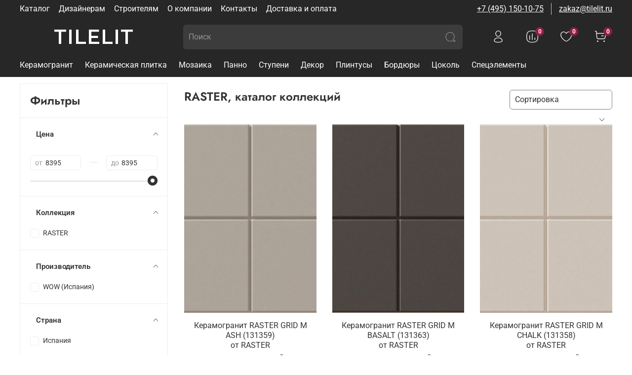

--- FILE ---
content_type: text/html; charset=utf-8
request_url: https://www.tilelit.ru/collection/raster
body_size: 61401
content:
<!DOCTYPE html>
<html
  style="
    --color-btn-bg:#911E42;
--color-btn-bg-is-dark:true;
--bg:#ffffff;
--bg-is-dark:false;

--color-text: var(--color-text-dark);
--color-text-minor-shade: var(--color-text-dark-minor-shade);
--color-text-major-shade: var(--color-text-dark-major-shade);
--color-text-half-shade: var(--color-text-dark-half-shade);

--color-notice-warning-is-dark:false;
--color-notice-success-is-dark:false;
--color-notice-error-is-dark:false;
--color-notice-info-is-dark:false;
--color-form-controls-bg:var(--bg);
--color-form-controls-bg-disabled:var(--bg-minor-shade);
--color-form-controls-border-color:var(--bg-half-shade);
--color-form-controls-color:var(--color-text);
--is-editor:false;


  "
  >
  <head><link media='print' onload='this.media="all"' rel='stylesheet' type='text/css' href='/served_assets/public/jquery.modal-0c2631717f4ce8fa97b5d04757d294c2bf695df1d558678306d782f4bf7b4773.css'><meta data-config="{&quot;collection_products_count&quot;:32}" name="page-config" content="" /><meta data-config="{&quot;money_with_currency_format&quot;:{&quot;delimiter&quot;:&quot; &quot;,&quot;separator&quot;:&quot;.&quot;,&quot;format&quot;:&quot;%n %u&quot;,&quot;unit&quot;:&quot;₽&quot;,&quot;show_price_without_cents&quot;:1},&quot;currency_code&quot;:&quot;RUR&quot;,&quot;currency_iso_code&quot;:&quot;RUB&quot;,&quot;default_currency&quot;:{&quot;title&quot;:&quot;Российский рубль&quot;,&quot;code&quot;:&quot;RUR&quot;,&quot;rate&quot;:1.0,&quot;format_string&quot;:&quot;%n %u&quot;,&quot;unit&quot;:&quot;₽&quot;,&quot;price_separator&quot;:&quot;&quot;,&quot;is_default&quot;:true,&quot;price_delimiter&quot;:&quot;&quot;,&quot;show_price_with_delimiter&quot;:true,&quot;show_price_without_cents&quot;:true},&quot;facebook&quot;:{&quot;pixelActive&quot;:false,&quot;currency_code&quot;:&quot;RUB&quot;,&quot;use_variants&quot;:null},&quot;vk&quot;:{&quot;pixel_active&quot;:null,&quot;price_list_id&quot;:null},&quot;new_ya_metrika&quot;:true,&quot;ecommerce_data_container&quot;:&quot;dataLayer&quot;,&quot;common_js_version&quot;:null,&quot;vue_ui_version&quot;:null,&quot;feedback_captcha_enabled&quot;:true,&quot;account_id&quot;:4375710,&quot;hide_items_out_of_stock&quot;:false,&quot;forbid_order_over_existing&quot;:false,&quot;minimum_items_price&quot;:null,&quot;enable_comparison&quot;:true,&quot;locale&quot;:&quot;ru&quot;,&quot;client_group&quot;:null,&quot;consent_to_personal_data&quot;:{&quot;active&quot;:true,&quot;obligatory&quot;:true,&quot;description&quot;:&quot;\u003cp style=\&quot;text-align: center;\&quot;\u003e\u003cspan style=\&quot;font-size: 8pt;\&quot;\u003eЯ ознакомлен и согласен с условиями \u003ca href=\&quot;/page/oferta\&quot; target=\&quot;blank\&quot;\u003eоферты и политики конфиденциальности\u003c/a\u003e.\u003c/span\u003e\u003c/p\u003e&quot;},&quot;recaptcha_key&quot;:&quot;6LfXhUEmAAAAAOGNQm5_a2Ach-HWlFKD3Sq7vfFj&quot;,&quot;recaptcha_key_v3&quot;:&quot;6LcZi0EmAAAAAPNov8uGBKSHCvBArp9oO15qAhXa&quot;,&quot;yandex_captcha_key&quot;:&quot;ysc1_ec1ApqrRlTZTXotpTnO8PmXe2ISPHxsd9MO3y0rye822b9d2&quot;,&quot;checkout_float_order_content_block&quot;:false,&quot;available_products_characteristics_ids&quot;:null,&quot;sber_id_app_id&quot;:&quot;5b5a3c11-72e5-4871-8649-4cdbab3ba9a4&quot;,&quot;theme_generation&quot;:4,&quot;quick_checkout_captcha_enabled&quot;:false,&quot;max_order_lines_count&quot;:500,&quot;sber_bnpl_min_amount&quot;:1000,&quot;sber_bnpl_max_amount&quot;:150000,&quot;counter_settings&quot;:{&quot;data_layer_name&quot;:&quot;dataLayer&quot;,&quot;new_counters_setup&quot;:false,&quot;add_to_cart_event&quot;:true,&quot;remove_from_cart_event&quot;:true,&quot;add_to_wishlist_event&quot;:true},&quot;site_setting&quot;:{&quot;show_cart_button&quot;:true,&quot;show_service_button&quot;:false,&quot;show_marketplace_button&quot;:false,&quot;show_quick_checkout_button&quot;:true},&quot;warehouses&quot;:[],&quot;captcha_type&quot;:&quot;google&quot;,&quot;human_readable_urls&quot;:false}" name="shop-config" content="" /><meta name='js-evnvironment' content='production' /><meta name='default-locale' content='ru' /><meta name='insales-redefined-api-methods' content="[]" />
<!--InsalesCounter -->
<script type="text/javascript">
(function() {
  if (typeof window.__insalesCounterId !== 'undefined') {
    return;
  }

  try {
    Object.defineProperty(window, '__insalesCounterId', {
      value: 4375710,
      writable: true,
      configurable: true
    });
  } catch (e) {
    console.error('InsalesCounter: Failed to define property, using fallback:', e);
    window.__insalesCounterId = 4375710;
  }

  if (typeof window.__insalesCounterId === 'undefined') {
    console.error('InsalesCounter: Failed to set counter ID');
    return;
  }

  let script = document.createElement('script');
  script.async = true;
  script.src = '/javascripts/insales_counter.js?7';
  let firstScript = document.getElementsByTagName('script')[0];
  firstScript.parentNode.insertBefore(script, firstScript);
})();
</script>
<!-- /InsalesCounter -->

    <!-- meta -->
<meta charset="UTF-8" /><title>RASTER | TILELIT</title><meta name="description" content="Заказывайте товары из категории «RASTER». Товаров в каталоге: 32. Цены от 8 395 ₽. Быстрая доставка.">
<meta data-config="{&quot;static-versioned&quot;: &quot;1.38&quot;}" name="theme-meta-data" content="">
<meta name="robots" content="index,follow" />
<meta http-equiv="X-UA-Compatible" content="IE=edge,chrome=1" />
<meta name="viewport" content="width=device-width, initial-scale=1.0" />
<meta name="SKYPE_TOOLBAR" content="SKYPE_TOOLBAR_PARSER_COMPATIBLE" />
<meta name="format-detection" content="telephone=no">

<!-- canonical url--><link rel="canonical" href="https://www.tilelit.ru/collection/raster"/>

<!-- rss feed-->
  
    <meta property="og:title" content="RASTER">
  
  
  <meta property="og:type" content="website">
  <meta property="og:url" content="https://www.tilelit.ru/collection/raster">




<!-- icons--><link rel="icon" type="image/png" sizes="16x16" href="https://static.insales-cdn.com/files/1/364/30065004/original/favicon3.png" />
<style media="screen">
  @supports (content-visibility: hidden) {
    body:not(.settings_loaded) {
      content-visibility: hidden;
    }
  }
  @supports not (content-visibility: hidden) {
    body:not(.settings_loaded) {
      visibility: hidden;
    }
  }
</style>

  </head>
  <body data-multi-lang="false">
    <noscript>
<div class="njs-alert-overlay">
  <div class="njs-alert-wrapper">
    <div class="njs-alert">
      <p></p>
    </div>
  </div>
</div>
</noscript>

    <div class="page_layout page_layout_normal_left page_layout_section_top">
      <header>
      
        <div
  class="layout widget-type_widget_v4_header_2_7195f496b17da75c881a7ad52b2ea053"
  style="--logo-max-width:300px; --live-search:true; --hide-catalog:false; --hide-top-panel:false; --hide-search:false; --hide-language:true; --hide-personal:false; --hide-compare:false; --hide-favorite:false; --hide-total-price:true; --bage-bg:#911E42; --bage-bg-is-dark:true; --bage-bg-minor-shade:#ac234e; --bage-bg-minor-shade-is-dark:true; --bage-bg-major-shade:#c8295b; --bage-bg-major-shade-is-dark:true; --bage-bg-half-shade:#e27396; --bage-bg-half-shade-is-dark:true; --bg:#272727; --bg-is-dark:true; --bg-minor-shade:#3c3c3c; --bg-minor-shade-is-dark:true; --bg-major-shade:#525252; --bg-major-shade-is-dark:true; --bg-half-shade:#939393; --bg-half-shade-is-dark:true; --header-wide-bg:true; --header-top-pt:0.5vw; --header-top-pb:0.5vw; --header-main-pt:1vw; --header-main-pb:1vw; --header-wide-content:false; --hide-desktop:false; --hide-mobile:false;"
  data-widget-drop-item-id="57155753"
  
  >
  <div class="layout__content">
    




<div class="header header_no-languages">
  <div class="header__mobile-head">
    <div class="header__mobile-head-content">
      <button type="button" class="button button_size-l header__hide-mobile-menu-btn js-hide-mobile-menu">
        <span class="icon icon-times"></span>
      </button>

      
    </div>
  </div>

  <div class="header__content">
    <div class="header-part-top">
      <div class="header-part-top__inner">
        <div class="header__area-menu">
          <ul class="header__menu js-cut-list" data-navigation data-menu-handle="main-menu">
            
              
              <li class="header__menu-item" data-navigation-item data-menu-item-id="23896389">
                <div class="header__menu-controls">
                  <a href="/collection/all" class="header__menu-link" data-navigation-link="/collection/all">
                    Каталог
                  </a>
                </div>
              </li>
              
            
              
              <li class="header__menu-item" data-navigation-item data-menu-item-id="25305714">
                <div class="header__menu-controls">
                  <a href="/page/for_designers" class="header__menu-link" data-navigation-link="/page/for_designers">
                    Дизайнерам
                  </a>
                </div>
              </li>
              
            
              
              <li class="header__menu-item" data-navigation-item data-menu-item-id="25381501">
                <div class="header__menu-controls">
                  <a href="/page/for_builders" class="header__menu-link" data-navigation-link="/page/for_builders">
                    Строителям
                  </a>
                </div>
              </li>
              
            
              
              <li class="header__menu-item" data-navigation-item data-menu-item-id="22113600">
                <div class="header__menu-controls">
                  <a href="/page/about-us" class="header__menu-link" data-navigation-link="/page/about-us">
                    О компании
                  </a>
                </div>
              </li>
              
            
              
              <li class="header__menu-item" data-navigation-item data-menu-item-id="22113601">
                <div class="header__menu-controls">
                  <a href="/page/contacts" class="header__menu-link" data-navigation-link="/page/contacts">
                    Контакты
                  </a>
                </div>
              </li>
              
            
              
              <li class="header__menu-item" data-navigation-item data-menu-item-id="23834545">
                <div class="header__menu-controls">
                  <a href="/page/dostavka-oplata" class="header__menu-link" data-navigation-link="/page/dostavka-oplata">
                    Доставка и оплата
                  </a>
                </div>
              </li>
              
            
              
            
            <!-- <a href="" class="header__menu-link" id="promo_code"><u>Промокод: -10% на всё</u></a> -->
            <!-- <button id="promo_code">Промокод: -10% на всё</button> -->
          </ul>
        </div>

        <div class="header__area-text">
          
        </div>

        <div class="header__area-contacts">
          
  
    <div class="header__phone">
      <a class="header__phone-value copyphone" href="tel:+74951501075">+7 (495) 150-10-75</a>
    </div>
  
  
    <div class="header__phone _phone-2">
      <a class="header__phone-value copymail" href="mailto:zakaz@tilelit.ru">zakaz@tilelit.ru</a>
    </div>
  

        </div>

        
      </div>
    </div>

    <div class="header-part-main">
      <div class="header-part-main__inner">
        <div class="header__area-logo">
          
  
    
      <a href=" / " class="header__logo">
        <link rel="preconnect" href="https://fonts.googleapis.com">
<link rel="preconnect" href="https://fonts.gstatic.com" crossorigin>
<link href="https://fonts.googleapis.com/css2?family=Montserrat:wght@600&display=swap" rel="stylesheet">

<svg class="default-logo" xmlns="http://www.w3.org/2000/svg" width="300.0" height="45" viewBox="0 0 300.0 45" fill="none">
  <defs>
    <style>
      .default-logo__text {
        width: 100%;
        height: 45px;
        overflow: visible;
        font-family: Montserrat, sans-serif;
        color: black;
      }

      .default-logo__text span {
        width: 300.0px;
        height: 100%;
        display: flex;
        justify-content: center;
        align-items: center;
        font-size: 40px;
        line-height: 40px;
        text-transform: uppercase;
        letter-spacing: 1px;
      }
    </style>
  </defs>
  <foreignObject class="default-logo__text">
    <span>TILELIT</span>
  </foreignObject>
</svg>

      </a>
    
  

        </div>

        <div class="header__area-search">
          <div class="header__search">
            <form action="/search" method="get" class="header__search-form">
              <input type="text" autocomplete="off" class="form-control form-control_size-l header__search-field" name="q" value="" placeholder="Поиск"  data-search-field />
              <button type="submit" class="button button_size-l header__search-btn">
                <span class="icon icon-search"></span>
              </button>
              <input type="hidden" name="lang" value="ru">
              <div class="header__search__results" data-search-result></div>
            </form>
            <button type="button" class="button button_size-l header__search-mobile-btn js-show-mobile-search">
                <span class="icon icon-search _show"></span>
              <span class="icon icon-times _hide"></span>
            </button>
          </div>
        </div>

        <div class="header__area-controls">
          
            <a href="/client_account/orders" class="header__control-btn header__cabinet">
              <span class="icon icon-user"></span>
            </a>
          

          
            
            <a href="/compares" class="header__control-btn header__compare" data-compare-counter-btn>
              <span class="icon icon-compare">
                <span class="header__control-bage" data-compare-counter>0</span>
              </span>
            </a>
            
          

          
            <a href="/favorites" class="header__control-btn header__favorite">
              <span class="icon icon-favorites">
                <span class="header__control-bage" data-ui-favorites-counter>0</span>
              </span>
            </a>
          

          <a href="/cart_items" class="header__control-btn header__cart">
            <span class="icon icon-cart">
              <span class="header__control-bage" data-cart-item-count></span>
            </span>
            <span class="header__control-text" data-cart-total-price></span>
          </a>
        </div>


        <div class="header__area-collections">
          

          

          

          <div class="header__collections-head">
            <a class="header__collections-link " href="/collection/all" data-navigation-link="/collection/all">
              Каталог
            </a>
          </div>

          <ul class="header__collections js-cut-list-collections" data-navigation>
            
            
            
              
              
              

              
              

              
              

              
                

                

                <li class="header__collections-item" data-navigation-item>
                  <div class="header__collections-controls">
                    <a href="/collection/keramogranit" class="header__collections-link " data-navigation-link="/collection/keramogranit" >
                      Керамогранит

                      
                    </a>

                    
                  </div>

                  

                  

                  
                    </li>
                  
              
              
            
              
              
              

              
              

              
              

              
                

                

                <li class="header__collections-item" data-navigation-item>
                  <div class="header__collections-controls">
                    <a href="/collection/keramicheskaya-plitka" class="header__collections-link " data-navigation-link="/collection/keramicheskaya-plitka" >
                      Керамическая плитка

                      
                    </a>

                    
                  </div>

                  

                  

                  
                    </li>
                  
              
              
            
              
              
              

              
              

              
              

              
                

                

                <li class="header__collections-item" data-navigation-item>
                  <div class="header__collections-controls">
                    <a href="/collection/hits" class="header__collections-link " data-navigation-link="/collection/hits" >
                      Мозаика

                      
                    </a>

                    
                  </div>

                  

                  

                  
                    </li>
                  
              
              
            
              
              
              

              
              

              
              

              
                

                

                <li class="header__collections-item" data-navigation-item>
                  <div class="header__collections-controls">
                    <a href="/collection/panno" class="header__collections-link " data-navigation-link="/collection/panno" >
                      Панно

                      
                    </a>

                    
                  </div>

                  

                  

                  
                    </li>
                  
              
              
            
              
              
              

              
              

              
              

              
                

                

                <li class="header__collections-item" data-navigation-item>
                  <div class="header__collections-controls">
                    <a href="/collection/stupeni" class="header__collections-link " data-navigation-link="/collection/stupeni" >
                      Ступени

                      
                    </a>

                    
                  </div>

                  

                  

                  
                    </li>
                  
              
              
            
              
              
              

              
              

              
              

              
                

                

                <li class="header__collections-item" data-navigation-item>
                  <div class="header__collections-controls">
                    <a href="/collection/dekor" class="header__collections-link " data-navigation-link="/collection/dekor" >
                      Декор

                      
                    </a>

                    
                  </div>

                  

                  

                  
                    </li>
                  
              
              
            
              
              
              

              
              

              
              

              
                

                

                <li class="header__collections-item" data-navigation-item>
                  <div class="header__collections-controls">
                    <a href="/collection/plintusy" class="header__collections-link " data-navigation-link="/collection/plintusy" >
                      Плинтусы

                      
                    </a>

                    
                  </div>

                  

                  

                  
                    </li>
                  
              
              
            
              
              
              

              
              

              
              

              
                

                

                <li class="header__collections-item" data-navigation-item>
                  <div class="header__collections-controls">
                    <a href="/collection/bordyury" class="header__collections-link " data-navigation-link="/collection/bordyury" >
                      Бордюры

                      
                    </a>

                    
                  </div>

                  

                  

                  
                    </li>
                  
              
              
            
              
              
              

              
              

              
              

              
                

                

                <li class="header__collections-item" data-navigation-item>
                  <div class="header__collections-controls">
                    <a href="/collection/tsokol" class="header__collections-link " data-navigation-link="/collection/tsokol" >
                      Цоколь

                      
                    </a>

                    
                  </div>

                  

                  

                  
                    </li>
                  
              
              
            
              
              
              

              
              

              
              

              
                

                

                <li class="header__collections-item" data-navigation-item>
                  <div class="header__collections-controls">
                    <a href="/collection/spetselementy" class="header__collections-link " data-navigation-link="/collection/spetselementy" >
                      Спецэлементы

                      
                    </a>

                    
                  </div>

                  

                  

                  
                    </li>
                  
              
              
                
                  
              
            
            
          </ul>
        </div>
      </div>
    </div>
  </div>
</div>

<div class="header-mobile-panel">
  <div class="header-mobile-panel__content">
    <button type="button" class="button button_size-l header-mobile-panel__show-menu-btn js-show-mobile-menu">
      <span class="icon icon-bars"></span>
    </button>

    <div class="header-mobile-panel__logo">
      
  
    
      <a href=" / " class="header__logo">
        <link rel="preconnect" href="https://fonts.googleapis.com">
<link rel="preconnect" href="https://fonts.gstatic.com" crossorigin>
<link href="https://fonts.googleapis.com/css2?family=Montserrat:wght@600&display=swap" rel="stylesheet">

<svg class="default-logo" xmlns="http://www.w3.org/2000/svg" width="300.0" height="45" viewBox="0 0 300.0 45" fill="none">
  <defs>
    <style>
      .default-logo__text {
        width: 100%;
        height: 45px;
        overflow: visible;
        font-family: Montserrat, sans-serif;
        color: black;
      }

      .default-logo__text span {
        width: 300.0px;
        height: 100%;
        display: flex;
        justify-content: center;
        align-items: center;
        font-size: 40px;
        line-height: 40px;
        text-transform: uppercase;
        letter-spacing: 1px;
      }
    </style>
  </defs>
  <foreignObject class="default-logo__text">
    <span>TILELIT</span>
  </foreignObject>
</svg>

      </a>
    
  

    </div>

    <div class="header-mobile-panel__controls">
      <a href="/cart_items" class="header__control-btn header__mobile-cart">
        <span class="icon icon-cart">
          <span class="header__control-bage" data-cart-item-count></span>
        </span>
      </a>
    </div>
  </div>
</div>

  </div>
</div>

      
      </header>

      
      
      
        <section class="page_section_top">
          
        </section>
      
      

      <main>
        





  
    <div
  class="layout widget-type_widget_v4_collection_sort_1_38f9102b1a6d912bfdd31b07f13961c3"
  style="--hide-sorting-on-mobile:true; --layout-wide-bg:false; --layout-pt:2vw; --layout-pb:0.5vw; --layout-wide-content:false; --layout-edge:false; --hide-desktop:false; --hide-mobile:false;"
  data-widget-drop-item-id="57335116"
  
  >
  <div class="layout__content">
    <div class="collection-toolbar">
  <h1 class="heading">
    
      RASTER, каталог коллекций
    
  </h1>
  <div class="collection-sort">
    
    <form class="collection-order-wrapper" action="/collection/raster" method="get">
      <div class="collection-order is-sort">
        <div class="select-wrapper">
        <select class="js-filter-trigger form-control form-control_size-m" name="order">
        <option  value=''>Сортировка</option>
        <option  value='price'>по возрастанию цены</option>
        <option  value='descending_price'>по убыванию цены</option>
        <option  value='descending_age'>сначала новые</option>
        <option  value='title'>по названию</option>
        </select>
     </div>
      </div>
      
      
        
        
      
        
        
      
        
        
      
        
        
      
        
        
      
        
        
      
        
        
      
        
        
      
        
        
      
        
        
      
        
        
      
        
        
      
      
      
      
      
      
    </form>
    
  </div>
</div>

  </div>
</div>

  
    <div
  class="layout widget-type_widget_v4_catalog_6_26dfee2089909eccc4060a50930562d7"
  style="--sticker-font-size:0.9rem; --hide-description:true; --hide-variants-title:true; --product-hide-short-description:true; --product-hide-compare:false; --catalog-grid-list-min-width:220px; --img-ratio:0.7; --img-fit:cover; --product-desc-limit:10; --product-info-align:center; --product-border-radius:0px; --show-variants-text:true; --show-selected-variant-photos:false; --display-property-color:option-preview; --layout-wide-bg:false; --catalog-grid-list-row-gap:2rem; --catalog-grid-list-column-gap:2rem; --layout-pt:1.5vw; --layout-pb:1.5vw; --layout-wide-content:false; --layout-edge:false; --hide-desktop:false; --hide-mobile:false; --catalog-grid-list-min-width-mobile:160px;"
  data-widget-drop-item-id="57155231"
  
  >
  <div class="layout__content">
    





  <div class="catalog">
    <div class="grid-list catalog-list" data-collection-infinity="/collection/raster?page=2">
    
      

      <form
        action="/cart_items"
        method="post"
        data-product-id="426576773"
        class="product-preview    is-zero-count-hidden   is-all-variants-not-available  "
        >
          <div class="product-preview__area-photo">
            <div class="product-preview__photo">
              <div class="img-ratio img-ratio_cover">
                <div class="img-ratio__inner">
                  
                    <a href="/product/keramogranit-raster-grid-m-ash-131359">
                      
                      
                      

                      <picture>
                        <source media="(min-width:481px)" data-srcset="https://static.insales-cdn.com/r/af2e02LYuzA/rs:fit:440:0:1/q:100/plain/images/products/1/3325/830754045/large_75636_600.jpg@webp" type="image/webp" class="lazyload">
                        <source media="(max-width:480px)" data-srcset="https://static.insales-cdn.com/r/aAYYr7LmlYQ/rs:fit:320:0:1/q:100/plain/images/products/1/3325/830754045/large_75636_600.jpg@webp" type="image/webp" class="lazyload">

                        
                          <link rel="preload" href="https://static.insales-cdn.com/r/aAYYr7LmlYQ/rs:fit:320:0:1/q:100/plain/images/products/1/3325/830754045/large_75636_600.jpg@webp" as="image" media="(max-width:480px)" />
                        

                        <img data-src="https://static.insales-cdn.com/r/cN9wMA5al10/rs:fit:440:0:1/q:100/plain/images/products/1/3325/830754045/large_75636_600.jpg@jpg" class="lazyload" alt="Керамогранит RASTER GRID M ASH (131359)">
                      </picture>
                    </a>
                </div>
              </div>
              <div class="product-preview__available">
                <span data-product-card-available='{
                  "availableText": "В наличии",
                  "notAvailableText": "Нет в наличии"
                  }'
                  >
                
                Нет в наличии
                
                </span>
              </div>

              <div class="stickers">
                
                <div class="sticker sticker-sale" data-product-card-sale-value data-sticker-title="sticker-sale"></div>
                <div class="sticker sticker-preorder" data-sticker-title="sticker-preorder">Предзаказ</div>
              </div>
            </div>
          </div>

          <div class="group-btn">
            
              <span class="button button_size-s favorites_btn" data-ui-favorites-trigger="426576773">
                <span class="btn-icon icon-favorites-o"></span>
                <span class="btn-icon icon-favorites-f"></span>
              </span>
            
          </div>

          <div class="product-preview__content">
            <div class="product-preview__area-title">
              <div class="product-preview__title">
                <a href="/product/keramogranit-raster-grid-m-ash-131359">Керамогранит RASTER GRID M ASH (131359)<br>от RASTER</a>
              </div>
            </div>

            <div class="product-preview__area-description">
              
            </div>

            <div class="product-preview__area-bottom">
              <div class="product-preview__price">
                
                <span class="product-preview__price-text">от:</span>
                
                <span class="product-preview__price-cur">8 395</span>
                <span class="product-preview__price-text">руб./м<sup>2</sup></span>
                
              </div>

              <div class="product-preview__price-cur product-preview__price-range">
                
                8 395 ₽
              </div>
            </div>

          </div>
      </form>
    
      

      <form
        action="/cart_items"
        method="post"
        data-product-id="426576775"
        class="product-preview    is-zero-count-hidden   is-all-variants-not-available  "
        >
          <div class="product-preview__area-photo">
            <div class="product-preview__photo">
              <div class="img-ratio img-ratio_cover">
                <div class="img-ratio__inner">
                  
                    <a href="/product/keramogranit-raster-grid-m-basalt-131363">
                      
                      
                      

                      <picture>
                        <source media="(min-width:481px)" data-srcset="https://static.insales-cdn.com/r/x5LjjQu7V8E/rs:fit:440:0:1/q:100/plain/images/products/1/3340/830754060/large_75637_600.jpg@webp" type="image/webp" class="lazyload">
                        <source media="(max-width:480px)" data-srcset="https://static.insales-cdn.com/r/L9Rl4dLod_k/rs:fit:320:0:1/q:100/plain/images/products/1/3340/830754060/large_75637_600.jpg@webp" type="image/webp" class="lazyload">

                        
                          <link rel="preload" href="https://static.insales-cdn.com/r/L9Rl4dLod_k/rs:fit:320:0:1/q:100/plain/images/products/1/3340/830754060/large_75637_600.jpg@webp" as="image" media="(max-width:480px)" />
                        

                        <img data-src="https://static.insales-cdn.com/r/HRBBW2MLCaY/rs:fit:440:0:1/q:100/plain/images/products/1/3340/830754060/large_75637_600.jpg@jpg" class="lazyload" alt="Керамогранит RASTER GRID M BASALT (131363)">
                      </picture>
                    </a>
                </div>
              </div>
              <div class="product-preview__available">
                <span data-product-card-available='{
                  "availableText": "В наличии",
                  "notAvailableText": "Нет в наличии"
                  }'
                  >
                
                Нет в наличии
                
                </span>
              </div>

              <div class="stickers">
                
                <div class="sticker sticker-sale" data-product-card-sale-value data-sticker-title="sticker-sale"></div>
                <div class="sticker sticker-preorder" data-sticker-title="sticker-preorder">Предзаказ</div>
              </div>
            </div>
          </div>

          <div class="group-btn">
            
              <span class="button button_size-s favorites_btn" data-ui-favorites-trigger="426576775">
                <span class="btn-icon icon-favorites-o"></span>
                <span class="btn-icon icon-favorites-f"></span>
              </span>
            
          </div>

          <div class="product-preview__content">
            <div class="product-preview__area-title">
              <div class="product-preview__title">
                <a href="/product/keramogranit-raster-grid-m-basalt-131363">Керамогранит RASTER GRID M BASALT (131363)<br>от RASTER</a>
              </div>
            </div>

            <div class="product-preview__area-description">
              
            </div>

            <div class="product-preview__area-bottom">
              <div class="product-preview__price">
                
                <span class="product-preview__price-text">от:</span>
                
                <span class="product-preview__price-cur">8 395</span>
                <span class="product-preview__price-text">руб./м<sup>2</sup></span>
                
              </div>

              <div class="product-preview__price-cur product-preview__price-range">
                
                8 395 ₽
              </div>
            </div>

          </div>
      </form>
    
      

      <form
        action="/cart_items"
        method="post"
        data-product-id="426576776"
        class="product-preview    is-zero-count-hidden   is-all-variants-not-available  "
        >
          <div class="product-preview__area-photo">
            <div class="product-preview__photo">
              <div class="img-ratio img-ratio_cover">
                <div class="img-ratio__inner">
                  
                    <a href="/product/keramogranit-raster-grid-m-chalk-131358">
                      
                      
                      

                      <picture>
                        <source media="(min-width:481px)" data-srcset="https://static.insales-cdn.com/r/fhdudpEGVSg/rs:fit:440:0:1/q:100/plain/images/products/1/3354/830754074/large_75638_600.jpg@webp" type="image/webp" class="lazyload">
                        <source media="(max-width:480px)" data-srcset="https://static.insales-cdn.com/r/09IC0RNVv2E/rs:fit:320:0:1/q:100/plain/images/products/1/3354/830754074/large_75638_600.jpg@webp" type="image/webp" class="lazyload">

                        
                          <link rel="preload" href="https://static.insales-cdn.com/r/09IC0RNVv2E/rs:fit:320:0:1/q:100/plain/images/products/1/3354/830754074/large_75638_600.jpg@webp" as="image" media="(max-width:480px)" />
                        

                        <img data-src="https://static.insales-cdn.com/r/lQqbYyPM0Zw/rs:fit:440:0:1/q:100/plain/images/products/1/3354/830754074/large_75638_600.jpg@jpg" class="lazyload" alt="Керамогранит RASTER GRID M CHALK (131358)">
                      </picture>
                    </a>
                </div>
              </div>
              <div class="product-preview__available">
                <span data-product-card-available='{
                  "availableText": "В наличии",
                  "notAvailableText": "Нет в наличии"
                  }'
                  >
                
                Нет в наличии
                
                </span>
              </div>

              <div class="stickers">
                
                <div class="sticker sticker-sale" data-product-card-sale-value data-sticker-title="sticker-sale"></div>
                <div class="sticker sticker-preorder" data-sticker-title="sticker-preorder">Предзаказ</div>
              </div>
            </div>
          </div>

          <div class="group-btn">
            
              <span class="button button_size-s favorites_btn" data-ui-favorites-trigger="426576776">
                <span class="btn-icon icon-favorites-o"></span>
                <span class="btn-icon icon-favorites-f"></span>
              </span>
            
          </div>

          <div class="product-preview__content">
            <div class="product-preview__area-title">
              <div class="product-preview__title">
                <a href="/product/keramogranit-raster-grid-m-chalk-131358">Керамогранит RASTER GRID M CHALK (131358)<br>от RASTER</a>
              </div>
            </div>

            <div class="product-preview__area-description">
              
            </div>

            <div class="product-preview__area-bottom">
              <div class="product-preview__price">
                
                <span class="product-preview__price-text">от:</span>
                
                <span class="product-preview__price-cur">8 395</span>
                <span class="product-preview__price-text">руб./м<sup>2</sup></span>
                
              </div>

              <div class="product-preview__price-cur product-preview__price-range">
                
                8 395 ₽
              </div>
            </div>

          </div>
      </form>
    
      

      <form
        action="/cart_items"
        method="post"
        data-product-id="426576778"
        class="product-preview    is-zero-count-hidden   is-all-variants-not-available  "
        >
          <div class="product-preview__area-photo">
            <div class="product-preview__photo">
              <div class="img-ratio img-ratio_cover">
                <div class="img-ratio__inner">
                  
                    <a href="/product/keramogranit-raster-grid-m-clay-131394">
                      
                      
                      

                      <picture>
                        <source media="(min-width:481px)" data-srcset="https://static.insales-cdn.com/r/TtNyxamllv0/rs:fit:440:0:1/q:100/plain/images/products/1/3362/830754082/large_75639_600.jpg@webp" type="image/webp" class="lazyload">
                        <source media="(max-width:480px)" data-srcset="https://static.insales-cdn.com/r/Iq6TYF1azCo/rs:fit:320:0:1/q:100/plain/images/products/1/3362/830754082/large_75639_600.jpg@webp" type="image/webp" class="lazyload">

                        
                          <link rel="preload" href="https://static.insales-cdn.com/r/Iq6TYF1azCo/rs:fit:320:0:1/q:100/plain/images/products/1/3362/830754082/large_75639_600.jpg@webp" as="image" media="(max-width:480px)" />
                        

                        <img data-src="https://static.insales-cdn.com/r/03cIL6mVDh8/rs:fit:440:0:1/q:100/plain/images/products/1/3362/830754082/large_75639_600.jpg@jpg" class="lazyload" alt="Керамогранит RASTER GRID M CLAY (131394)">
                      </picture>
                    </a>
                </div>
              </div>
              <div class="product-preview__available">
                <span data-product-card-available='{
                  "availableText": "В наличии",
                  "notAvailableText": "Нет в наличии"
                  }'
                  >
                
                Нет в наличии
                
                </span>
              </div>

              <div class="stickers">
                
                <div class="sticker sticker-sale" data-product-card-sale-value data-sticker-title="sticker-sale"></div>
                <div class="sticker sticker-preorder" data-sticker-title="sticker-preorder">Предзаказ</div>
              </div>
            </div>
          </div>

          <div class="group-btn">
            
              <span class="button button_size-s favorites_btn" data-ui-favorites-trigger="426576778">
                <span class="btn-icon icon-favorites-o"></span>
                <span class="btn-icon icon-favorites-f"></span>
              </span>
            
          </div>

          <div class="product-preview__content">
            <div class="product-preview__area-title">
              <div class="product-preview__title">
                <a href="/product/keramogranit-raster-grid-m-clay-131394">Керамогранит RASTER GRID M CLAY (131394)<br>от RASTER</a>
              </div>
            </div>

            <div class="product-preview__area-description">
              
            </div>

            <div class="product-preview__area-bottom">
              <div class="product-preview__price">
                
                <span class="product-preview__price-text">от:</span>
                
                <span class="product-preview__price-cur">8 395</span>
                <span class="product-preview__price-text">руб./м<sup>2</sup></span>
                
              </div>

              <div class="product-preview__price-cur product-preview__price-range">
                
                8 395 ₽
              </div>
            </div>

          </div>
      </form>
    
      

      <form
        action="/cart_items"
        method="post"
        data-product-id="426576781"
        class="product-preview    is-zero-count-hidden   is-all-variants-not-available  "
        >
          <div class="product-preview__area-photo">
            <div class="product-preview__photo">
              <div class="img-ratio img-ratio_cover">
                <div class="img-ratio__inner">
                  
                    <a href="/product/keramogranit-raster-grid-m-deep-blue-131362">
                      
                      
                      

                      <picture>
                        <source media="(min-width:481px)" data-srcset="https://static.insales-cdn.com/r/b7BMsOCpZrs/rs:fit:440:0:1/q:100/plain/images/products/1/3372/830754092/large_75640_600.jpg@webp" type="image/webp" class="lazyload">
                        <source media="(max-width:480px)" data-srcset="https://static.insales-cdn.com/r/s8OpZJrYvxg/rs:fit:320:0:1/q:100/plain/images/products/1/3372/830754092/large_75640_600.jpg@webp" type="image/webp" class="lazyload">

                        

                        <img data-src="https://static.insales-cdn.com/r/zJFQWw39rMk/rs:fit:440:0:1/q:100/plain/images/products/1/3372/830754092/large_75640_600.jpg@jpg" class="lazyload" alt="Керамогранит RASTER GRID M DEEP BLUE (131362)">
                      </picture>
                    </a>
                </div>
              </div>
              <div class="product-preview__available">
                <span data-product-card-available='{
                  "availableText": "В наличии",
                  "notAvailableText": "Нет в наличии"
                  }'
                  >
                
                Нет в наличии
                
                </span>
              </div>

              <div class="stickers">
                
                <div class="sticker sticker-sale" data-product-card-sale-value data-sticker-title="sticker-sale"></div>
                <div class="sticker sticker-preorder" data-sticker-title="sticker-preorder">Предзаказ</div>
              </div>
            </div>
          </div>

          <div class="group-btn">
            
              <span class="button button_size-s favorites_btn" data-ui-favorites-trigger="426576781">
                <span class="btn-icon icon-favorites-o"></span>
                <span class="btn-icon icon-favorites-f"></span>
              </span>
            
          </div>

          <div class="product-preview__content">
            <div class="product-preview__area-title">
              <div class="product-preview__title">
                <a href="/product/keramogranit-raster-grid-m-deep-blue-131362">Керамогранит RASTER GRID M DEEP BLUE (131362)<br>от RASTER</a>
              </div>
            </div>

            <div class="product-preview__area-description">
              
            </div>

            <div class="product-preview__area-bottom">
              <div class="product-preview__price">
                
                <span class="product-preview__price-text">от:</span>
                
                <span class="product-preview__price-cur">8 395</span>
                <span class="product-preview__price-text">руб./м<sup>2</sup></span>
                
              </div>

              <div class="product-preview__price-cur product-preview__price-range">
                
                8 395 ₽
              </div>
            </div>

          </div>
      </form>
    
      

      <form
        action="/cart_items"
        method="post"
        data-product-id="426576783"
        class="product-preview    is-zero-count-hidden   is-all-variants-not-available  "
        >
          <div class="product-preview__area-photo">
            <div class="product-preview__photo">
              <div class="img-ratio img-ratio_cover">
                <div class="img-ratio__inner">
                  
                    <a href="/product/keramogranit-raster-grid-m-moss-131361">
                      
                      
                      

                      <picture>
                        <source media="(min-width:481px)" data-srcset="https://static.insales-cdn.com/r/V1gY_zSeReI/rs:fit:440:0:1/q:100/plain/images/products/1/3381/830754101/large_75641_600.jpg@webp" type="image/webp" class="lazyload">
                        <source media="(max-width:480px)" data-srcset="https://static.insales-cdn.com/r/aoIomz_AnKU/rs:fit:320:0:1/q:100/plain/images/products/1/3381/830754101/large_75641_600.jpg@webp" type="image/webp" class="lazyload">

                        

                        <img data-src="https://static.insales-cdn.com/r/ZPcyu7s8LQA/rs:fit:440:0:1/q:100/plain/images/products/1/3381/830754101/large_75641_600.jpg@jpg" class="lazyload" alt="Керамогранит RASTER GRID M MOSS (131361)">
                      </picture>
                    </a>
                </div>
              </div>
              <div class="product-preview__available">
                <span data-product-card-available='{
                  "availableText": "В наличии",
                  "notAvailableText": "Нет в наличии"
                  }'
                  >
                
                Нет в наличии
                
                </span>
              </div>

              <div class="stickers">
                
                <div class="sticker sticker-sale" data-product-card-sale-value data-sticker-title="sticker-sale"></div>
                <div class="sticker sticker-preorder" data-sticker-title="sticker-preorder">Предзаказ</div>
              </div>
            </div>
          </div>

          <div class="group-btn">
            
              <span class="button button_size-s favorites_btn" data-ui-favorites-trigger="426576783">
                <span class="btn-icon icon-favorites-o"></span>
                <span class="btn-icon icon-favorites-f"></span>
              </span>
            
          </div>

          <div class="product-preview__content">
            <div class="product-preview__area-title">
              <div class="product-preview__title">
                <a href="/product/keramogranit-raster-grid-m-moss-131361">Керамогранит RASTER GRID M MOSS (131361)<br>от RASTER</a>
              </div>
            </div>

            <div class="product-preview__area-description">
              
            </div>

            <div class="product-preview__area-bottom">
              <div class="product-preview__price">
                
                <span class="product-preview__price-text">от:</span>
                
                <span class="product-preview__price-cur">8 395</span>
                <span class="product-preview__price-text">руб./м<sup>2</sup></span>
                
              </div>

              <div class="product-preview__price-cur product-preview__price-range">
                
                8 395 ₽
              </div>
            </div>

          </div>
      </form>
    
      

      <form
        action="/cart_items"
        method="post"
        data-product-id="426576785"
        class="product-preview    is-zero-count-hidden   is-all-variants-not-available  "
        >
          <div class="product-preview__area-photo">
            <div class="product-preview__photo">
              <div class="img-ratio img-ratio_cover">
                <div class="img-ratio__inner">
                  
                    <a href="/product/keramogranit-raster-grid-m-mud-131360">
                      
                      
                      

                      <picture>
                        <source media="(min-width:481px)" data-srcset="https://static.insales-cdn.com/r/yyAshSfB0Oc/rs:fit:440:0:1/q:100/plain/images/products/1/3389/830754109/large_75642_600.jpg@webp" type="image/webp" class="lazyload">
                        <source media="(max-width:480px)" data-srcset="https://static.insales-cdn.com/r/Mb2RGgF5Frw/rs:fit:320:0:1/q:100/plain/images/products/1/3389/830754109/large_75642_600.jpg@webp" type="image/webp" class="lazyload">

                        

                        <img data-src="https://static.insales-cdn.com/r/q0Vdb-2O9sg/rs:fit:440:0:1/q:100/plain/images/products/1/3389/830754109/large_75642_600.jpg@jpg" class="lazyload" alt="Керамогранит RASTER GRID M MUD (131360)">
                      </picture>
                    </a>
                </div>
              </div>
              <div class="product-preview__available">
                <span data-product-card-available='{
                  "availableText": "В наличии",
                  "notAvailableText": "Нет в наличии"
                  }'
                  >
                
                Нет в наличии
                
                </span>
              </div>

              <div class="stickers">
                
                <div class="sticker sticker-sale" data-product-card-sale-value data-sticker-title="sticker-sale"></div>
                <div class="sticker sticker-preorder" data-sticker-title="sticker-preorder">Предзаказ</div>
              </div>
            </div>
          </div>

          <div class="group-btn">
            
              <span class="button button_size-s favorites_btn" data-ui-favorites-trigger="426576785">
                <span class="btn-icon icon-favorites-o"></span>
                <span class="btn-icon icon-favorites-f"></span>
              </span>
            
          </div>

          <div class="product-preview__content">
            <div class="product-preview__area-title">
              <div class="product-preview__title">
                <a href="/product/keramogranit-raster-grid-m-mud-131360">Керамогранит RASTER GRID M MUD (131360)<br>от RASTER</a>
              </div>
            </div>

            <div class="product-preview__area-description">
              
            </div>

            <div class="product-preview__area-bottom">
              <div class="product-preview__price">
                
                <span class="product-preview__price-text">от:</span>
                
                <span class="product-preview__price-cur">8 395</span>
                <span class="product-preview__price-text">руб./м<sup>2</sup></span>
                
              </div>

              <div class="product-preview__price-cur product-preview__price-range">
                
                8 395 ₽
              </div>
            </div>

          </div>
      </form>
    
      

      <form
        action="/cart_items"
        method="post"
        data-product-id="426576787"
        class="product-preview    is-zero-count-hidden   is-all-variants-not-available  "
        >
          <div class="product-preview__area-photo">
            <div class="product-preview__photo">
              <div class="img-ratio img-ratio_cover">
                <div class="img-ratio__inner">
                  
                    <a href="/product/keramogranit-raster-grid-m-off-white-131395">
                      
                      
                      

                      <picture>
                        <source media="(min-width:481px)" data-srcset="https://static.insales-cdn.com/r/a2lcAN6SowY/rs:fit:440:0:1/q:100/plain/images/products/1/3397/830754117/large_75643_600.jpg@webp" type="image/webp" class="lazyload">
                        <source media="(max-width:480px)" data-srcset="https://static.insales-cdn.com/r/Md2Or8CVw4g/rs:fit:320:0:1/q:100/plain/images/products/1/3397/830754117/large_75643_600.jpg@webp" type="image/webp" class="lazyload">

                        

                        <img data-src="https://static.insales-cdn.com/r/OtXfzMIjswE/rs:fit:440:0:1/q:100/plain/images/products/1/3397/830754117/large_75643_600.jpg@jpg" class="lazyload" alt="Керамогранит RASTER GRID M OFF WHITE (131395)">
                      </picture>
                    </a>
                </div>
              </div>
              <div class="product-preview__available">
                <span data-product-card-available='{
                  "availableText": "В наличии",
                  "notAvailableText": "Нет в наличии"
                  }'
                  >
                
                Нет в наличии
                
                </span>
              </div>

              <div class="stickers">
                
                <div class="sticker sticker-sale" data-product-card-sale-value data-sticker-title="sticker-sale"></div>
                <div class="sticker sticker-preorder" data-sticker-title="sticker-preorder">Предзаказ</div>
              </div>
            </div>
          </div>

          <div class="group-btn">
            
              <span class="button button_size-s favorites_btn" data-ui-favorites-trigger="426576787">
                <span class="btn-icon icon-favorites-o"></span>
                <span class="btn-icon icon-favorites-f"></span>
              </span>
            
          </div>

          <div class="product-preview__content">
            <div class="product-preview__area-title">
              <div class="product-preview__title">
                <a href="/product/keramogranit-raster-grid-m-off-white-131395">Керамогранит RASTER GRID M OFF WHITE (131395)<br>от RASTER</a>
              </div>
            </div>

            <div class="product-preview__area-description">
              
            </div>

            <div class="product-preview__area-bottom">
              <div class="product-preview__price">
                
                <span class="product-preview__price-text">от:</span>
                
                <span class="product-preview__price-cur">8 395</span>
                <span class="product-preview__price-text">руб./м<sup>2</sup></span>
                
              </div>

              <div class="product-preview__price-cur product-preview__price-range">
                
                8 395 ₽
              </div>
            </div>

          </div>
      </form>
    
      

      <form
        action="/cart_items"
        method="post"
        data-product-id="426576789"
        class="product-preview    is-zero-count-hidden   is-all-variants-not-available  "
        >
          <div class="product-preview__area-photo">
            <div class="product-preview__photo">
              <div class="img-ratio img-ratio_cover">
                <div class="img-ratio__inner">
                  
                    <a href="/product/keramogranit-raster-grid-s-ash-131365">
                      
                      
                      

                      <picture>
                        <source media="(min-width:481px)" data-srcset="https://static.insales-cdn.com/r/ZKVF3b2fcUU/rs:fit:440:0:1/q:100/plain/images/products/1/3402/830754122/large_75644_600.jpg@webp" type="image/webp" class="lazyload">
                        <source media="(max-width:480px)" data-srcset="https://static.insales-cdn.com/r/I7MLZPQxT9o/rs:fit:320:0:1/q:100/plain/images/products/1/3402/830754122/large_75644_600.jpg@webp" type="image/webp" class="lazyload">

                        

                        <img data-src="https://static.insales-cdn.com/r/qpIUFkR9Ghk/rs:fit:440:0:1/q:100/plain/images/products/1/3402/830754122/large_75644_600.jpg@jpg" class="lazyload" alt="Керамогранит RASTER GRID S ASH (131365)">
                      </picture>
                    </a>
                </div>
              </div>
              <div class="product-preview__available">
                <span data-product-card-available='{
                  "availableText": "В наличии",
                  "notAvailableText": "Нет в наличии"
                  }'
                  >
                
                Нет в наличии
                
                </span>
              </div>

              <div class="stickers">
                
                <div class="sticker sticker-sale" data-product-card-sale-value data-sticker-title="sticker-sale"></div>
                <div class="sticker sticker-preorder" data-sticker-title="sticker-preorder">Предзаказ</div>
              </div>
            </div>
          </div>

          <div class="group-btn">
            
              <span class="button button_size-s favorites_btn" data-ui-favorites-trigger="426576789">
                <span class="btn-icon icon-favorites-o"></span>
                <span class="btn-icon icon-favorites-f"></span>
              </span>
            
          </div>

          <div class="product-preview__content">
            <div class="product-preview__area-title">
              <div class="product-preview__title">
                <a href="/product/keramogranit-raster-grid-s-ash-131365">Керамогранит RASTER GRID S ASH (131365)<br>от RASTER</a>
              </div>
            </div>

            <div class="product-preview__area-description">
              
            </div>

            <div class="product-preview__area-bottom">
              <div class="product-preview__price">
                
                <span class="product-preview__price-text">от:</span>
                
                <span class="product-preview__price-cur">8 395</span>
                <span class="product-preview__price-text">руб./м<sup>2</sup></span>
                
              </div>

              <div class="product-preview__price-cur product-preview__price-range">
                
                8 395 ₽
              </div>
            </div>

          </div>
      </form>
    
      

      <form
        action="/cart_items"
        method="post"
        data-product-id="426576791"
        class="product-preview    is-zero-count-hidden   is-all-variants-not-available  "
        >
          <div class="product-preview__area-photo">
            <div class="product-preview__photo">
              <div class="img-ratio img-ratio_cover">
                <div class="img-ratio__inner">
                  
                    <a href="/product/keramogranit-raster-grid-s-basalt-131369">
                      
                      
                      

                      <picture>
                        <source media="(min-width:481px)" data-srcset="https://static.insales-cdn.com/r/PTTjYT7qrDc/rs:fit:440:0:1/q:100/plain/images/products/1/3408/830754128/large_75645_600.jpg@webp" type="image/webp" class="lazyload">
                        <source media="(max-width:480px)" data-srcset="https://static.insales-cdn.com/r/lMFOS9eADq8/rs:fit:320:0:1/q:100/plain/images/products/1/3408/830754128/large_75645_600.jpg@webp" type="image/webp" class="lazyload">

                        

                        <img data-src="https://static.insales-cdn.com/r/FklR3zjEcNM/rs:fit:440:0:1/q:100/plain/images/products/1/3408/830754128/large_75645_600.jpg@jpg" class="lazyload" alt="Керамогранит RASTER GRID S BASALT (131369)">
                      </picture>
                    </a>
                </div>
              </div>
              <div class="product-preview__available">
                <span data-product-card-available='{
                  "availableText": "В наличии",
                  "notAvailableText": "Нет в наличии"
                  }'
                  >
                
                Нет в наличии
                
                </span>
              </div>

              <div class="stickers">
                
                <div class="sticker sticker-sale" data-product-card-sale-value data-sticker-title="sticker-sale"></div>
                <div class="sticker sticker-preorder" data-sticker-title="sticker-preorder">Предзаказ</div>
              </div>
            </div>
          </div>

          <div class="group-btn">
            
              <span class="button button_size-s favorites_btn" data-ui-favorites-trigger="426576791">
                <span class="btn-icon icon-favorites-o"></span>
                <span class="btn-icon icon-favorites-f"></span>
              </span>
            
          </div>

          <div class="product-preview__content">
            <div class="product-preview__area-title">
              <div class="product-preview__title">
                <a href="/product/keramogranit-raster-grid-s-basalt-131369">Керамогранит RASTER GRID S BASALT (131369)<br>от RASTER</a>
              </div>
            </div>

            <div class="product-preview__area-description">
              
            </div>

            <div class="product-preview__area-bottom">
              <div class="product-preview__price">
                
                <span class="product-preview__price-text">от:</span>
                
                <span class="product-preview__price-cur">8 395</span>
                <span class="product-preview__price-text">руб./м<sup>2</sup></span>
                
              </div>

              <div class="product-preview__price-cur product-preview__price-range">
                
                8 395 ₽
              </div>
            </div>

          </div>
      </form>
    
      

      <form
        action="/cart_items"
        method="post"
        data-product-id="426576793"
        class="product-preview    is-zero-count-hidden   is-all-variants-not-available  "
        >
          <div class="product-preview__area-photo">
            <div class="product-preview__photo">
              <div class="img-ratio img-ratio_cover">
                <div class="img-ratio__inner">
                  
                    <a href="/product/keramogranit-raster-grid-s-chalk-131364">
                      
                      
                      

                      <picture>
                        <source media="(min-width:481px)" data-srcset="https://static.insales-cdn.com/r/F2SyNVsL2ak/rs:fit:440:0:1/q:100/plain/images/products/1/3412/830754132/large_75646_600.jpg@webp" type="image/webp" class="lazyload">
                        <source media="(max-width:480px)" data-srcset="https://static.insales-cdn.com/r/0A6spLFg2_w/rs:fit:320:0:1/q:100/plain/images/products/1/3412/830754132/large_75646_600.jpg@webp" type="image/webp" class="lazyload">

                        

                        <img data-src="https://static.insales-cdn.com/r/CUyLmfkCfYQ/rs:fit:440:0:1/q:100/plain/images/products/1/3412/830754132/large_75646_600.jpg@jpg" class="lazyload" alt="Керамогранит RASTER GRID S CHALK (131364)">
                      </picture>
                    </a>
                </div>
              </div>
              <div class="product-preview__available">
                <span data-product-card-available='{
                  "availableText": "В наличии",
                  "notAvailableText": "Нет в наличии"
                  }'
                  >
                
                Нет в наличии
                
                </span>
              </div>

              <div class="stickers">
                
                <div class="sticker sticker-sale" data-product-card-sale-value data-sticker-title="sticker-sale"></div>
                <div class="sticker sticker-preorder" data-sticker-title="sticker-preorder">Предзаказ</div>
              </div>
            </div>
          </div>

          <div class="group-btn">
            
              <span class="button button_size-s favorites_btn" data-ui-favorites-trigger="426576793">
                <span class="btn-icon icon-favorites-o"></span>
                <span class="btn-icon icon-favorites-f"></span>
              </span>
            
          </div>

          <div class="product-preview__content">
            <div class="product-preview__area-title">
              <div class="product-preview__title">
                <a href="/product/keramogranit-raster-grid-s-chalk-131364">Керамогранит RASTER GRID S CHALK (131364)<br>от RASTER</a>
              </div>
            </div>

            <div class="product-preview__area-description">
              
            </div>

            <div class="product-preview__area-bottom">
              <div class="product-preview__price">
                
                <span class="product-preview__price-text">от:</span>
                
                <span class="product-preview__price-cur">8 395</span>
                <span class="product-preview__price-text">руб./м<sup>2</sup></span>
                
              </div>

              <div class="product-preview__price-cur product-preview__price-range">
                
                8 395 ₽
              </div>
            </div>

          </div>
      </form>
    
      

      <form
        action="/cart_items"
        method="post"
        data-product-id="426576796"
        class="product-preview    is-zero-count-hidden   is-all-variants-not-available  "
        >
          <div class="product-preview__area-photo">
            <div class="product-preview__photo">
              <div class="img-ratio img-ratio_cover">
                <div class="img-ratio__inner">
                  
                    <a href="/product/keramogranit-raster-grid-s-clay-131396">
                      
                      
                      

                      <picture>
                        <source media="(min-width:481px)" data-srcset="https://static.insales-cdn.com/r/rKIe1gDLer0/rs:fit:440:0:1/q:100/plain/images/products/1/3418/830754138/large_75647_600.jpg@webp" type="image/webp" class="lazyload">
                        <source media="(max-width:480px)" data-srcset="https://static.insales-cdn.com/r/FVYPz6l6w0Y/rs:fit:320:0:1/q:100/plain/images/products/1/3418/830754138/large_75647_600.jpg@webp" type="image/webp" class="lazyload">

                        

                        <img data-src="https://static.insales-cdn.com/r/fQcknMXfzKk/rs:fit:440:0:1/q:100/plain/images/products/1/3418/830754138/large_75647_600.jpg@jpg" class="lazyload" alt="Керамогранит RASTER GRID S CLAY  (131396)">
                      </picture>
                    </a>
                </div>
              </div>
              <div class="product-preview__available">
                <span data-product-card-available='{
                  "availableText": "В наличии",
                  "notAvailableText": "Нет в наличии"
                  }'
                  >
                
                Нет в наличии
                
                </span>
              </div>

              <div class="stickers">
                
                <div class="sticker sticker-sale" data-product-card-sale-value data-sticker-title="sticker-sale"></div>
                <div class="sticker sticker-preorder" data-sticker-title="sticker-preorder">Предзаказ</div>
              </div>
            </div>
          </div>

          <div class="group-btn">
            
              <span class="button button_size-s favorites_btn" data-ui-favorites-trigger="426576796">
                <span class="btn-icon icon-favorites-o"></span>
                <span class="btn-icon icon-favorites-f"></span>
              </span>
            
          </div>

          <div class="product-preview__content">
            <div class="product-preview__area-title">
              <div class="product-preview__title">
                <a href="/product/keramogranit-raster-grid-s-clay-131396">Керамогранит RASTER GRID S CLAY  (131396)<br>от RASTER</a>
              </div>
            </div>

            <div class="product-preview__area-description">
              
            </div>

            <div class="product-preview__area-bottom">
              <div class="product-preview__price">
                
                <span class="product-preview__price-text">от:</span>
                
                <span class="product-preview__price-cur">8 395</span>
                <span class="product-preview__price-text">руб./м<sup>2</sup></span>
                
              </div>

              <div class="product-preview__price-cur product-preview__price-range">
                
                8 395 ₽
              </div>
            </div>

          </div>
      </form>
    
      

      <form
        action="/cart_items"
        method="post"
        data-product-id="426576797"
        class="product-preview    is-zero-count-hidden   is-all-variants-not-available  "
        >
          <div class="product-preview__area-photo">
            <div class="product-preview__photo">
              <div class="img-ratio img-ratio_cover">
                <div class="img-ratio__inner">
                  
                    <a href="/product/keramogranit-raster-grid-s-deep-blue-131368">
                      
                      
                      

                      <picture>
                        <source media="(min-width:481px)" data-srcset="https://static.insales-cdn.com/r/PJMbTmKaWws/rs:fit:440:0:1/q:100/plain/images/products/1/3423/830754143/large_75648_600.jpg@webp" type="image/webp" class="lazyload">
                        <source media="(max-width:480px)" data-srcset="https://static.insales-cdn.com/r/NApGkHl-pmA/rs:fit:320:0:1/q:100/plain/images/products/1/3423/830754143/large_75648_600.jpg@webp" type="image/webp" class="lazyload">

                        

                        <img data-src="https://static.insales-cdn.com/r/xk1gYknsgFc/rs:fit:440:0:1/q:100/plain/images/products/1/3423/830754143/large_75648_600.jpg@jpg" class="lazyload" alt="Керамогранит RASTER GRID S DEEP BLUE (131368)">
                      </picture>
                    </a>
                </div>
              </div>
              <div class="product-preview__available">
                <span data-product-card-available='{
                  "availableText": "В наличии",
                  "notAvailableText": "Нет в наличии"
                  }'
                  >
                
                Нет в наличии
                
                </span>
              </div>

              <div class="stickers">
                
                <div class="sticker sticker-sale" data-product-card-sale-value data-sticker-title="sticker-sale"></div>
                <div class="sticker sticker-preorder" data-sticker-title="sticker-preorder">Предзаказ</div>
              </div>
            </div>
          </div>

          <div class="group-btn">
            
              <span class="button button_size-s favorites_btn" data-ui-favorites-trigger="426576797">
                <span class="btn-icon icon-favorites-o"></span>
                <span class="btn-icon icon-favorites-f"></span>
              </span>
            
          </div>

          <div class="product-preview__content">
            <div class="product-preview__area-title">
              <div class="product-preview__title">
                <a href="/product/keramogranit-raster-grid-s-deep-blue-131368">Керамогранит RASTER GRID S DEEP BLUE (131368)<br>от RASTER</a>
              </div>
            </div>

            <div class="product-preview__area-description">
              
            </div>

            <div class="product-preview__area-bottom">
              <div class="product-preview__price">
                
                <span class="product-preview__price-text">от:</span>
                
                <span class="product-preview__price-cur">8 395</span>
                <span class="product-preview__price-text">руб./м<sup>2</sup></span>
                
              </div>

              <div class="product-preview__price-cur product-preview__price-range">
                
                8 395 ₽
              </div>
            </div>

          </div>
      </form>
    
      

      <form
        action="/cart_items"
        method="post"
        data-product-id="426576799"
        class="product-preview    is-zero-count-hidden   is-all-variants-not-available  "
        >
          <div class="product-preview__area-photo">
            <div class="product-preview__photo">
              <div class="img-ratio img-ratio_cover">
                <div class="img-ratio__inner">
                  
                    <a href="/product/keramogranit-raster-grid-s-moss-131367">
                      
                      
                      

                      <picture>
                        <source media="(min-width:481px)" data-srcset="https://static.insales-cdn.com/r/bTCqmEpVfeE/rs:fit:440:0:1/q:100/plain/images/products/1/3428/830754148/large_75649_600.jpg@webp" type="image/webp" class="lazyload">
                        <source media="(max-width:480px)" data-srcset="https://static.insales-cdn.com/r/Cln0o2TT1Oo/rs:fit:320:0:1/q:100/plain/images/products/1/3428/830754148/large_75649_600.jpg@webp" type="image/webp" class="lazyload">

                        

                        <img data-src="https://static.insales-cdn.com/r/ucmsWCbl2HE/rs:fit:440:0:1/q:100/plain/images/products/1/3428/830754148/large_75649_600.jpg@jpg" class="lazyload" alt="Керамогранит RASTER GRID S MOSS (131367)">
                      </picture>
                    </a>
                </div>
              </div>
              <div class="product-preview__available">
                <span data-product-card-available='{
                  "availableText": "В наличии",
                  "notAvailableText": "Нет в наличии"
                  }'
                  >
                
                Нет в наличии
                
                </span>
              </div>

              <div class="stickers">
                
                <div class="sticker sticker-sale" data-product-card-sale-value data-sticker-title="sticker-sale"></div>
                <div class="sticker sticker-preorder" data-sticker-title="sticker-preorder">Предзаказ</div>
              </div>
            </div>
          </div>

          <div class="group-btn">
            
              <span class="button button_size-s favorites_btn" data-ui-favorites-trigger="426576799">
                <span class="btn-icon icon-favorites-o"></span>
                <span class="btn-icon icon-favorites-f"></span>
              </span>
            
          </div>

          <div class="product-preview__content">
            <div class="product-preview__area-title">
              <div class="product-preview__title">
                <a href="/product/keramogranit-raster-grid-s-moss-131367">Керамогранит RASTER GRID S MOSS (131367)<br>от RASTER</a>
              </div>
            </div>

            <div class="product-preview__area-description">
              
            </div>

            <div class="product-preview__area-bottom">
              <div class="product-preview__price">
                
                <span class="product-preview__price-text">от:</span>
                
                <span class="product-preview__price-cur">8 395</span>
                <span class="product-preview__price-text">руб./м<sup>2</sup></span>
                
              </div>

              <div class="product-preview__price-cur product-preview__price-range">
                
                8 395 ₽
              </div>
            </div>

          </div>
      </form>
    
      

      <form
        action="/cart_items"
        method="post"
        data-product-id="426576801"
        class="product-preview    is-zero-count-hidden   is-all-variants-not-available  "
        >
          <div class="product-preview__area-photo">
            <div class="product-preview__photo">
              <div class="img-ratio img-ratio_cover">
                <div class="img-ratio__inner">
                  
                    <a href="/product/keramogranit-raster-grid-s-mud-131366">
                      
                      
                      

                      <picture>
                        <source media="(min-width:481px)" data-srcset="https://static.insales-cdn.com/r/eEfHGCp7wCU/rs:fit:440:0:1/q:100/plain/images/products/1/3432/830754152/large_75650_600.jpg@webp" type="image/webp" class="lazyload">
                        <source media="(max-width:480px)" data-srcset="https://static.insales-cdn.com/r/MhD5kw2pIwo/rs:fit:320:0:1/q:100/plain/images/products/1/3432/830754152/large_75650_600.jpg@webp" type="image/webp" class="lazyload">

                        

                        <img data-src="https://static.insales-cdn.com/r/379rbRLQO5k/rs:fit:440:0:1/q:100/plain/images/products/1/3432/830754152/large_75650_600.jpg@jpg" class="lazyload" alt="Керамогранит RASTER GRID S MUD (131366)">
                      </picture>
                    </a>
                </div>
              </div>
              <div class="product-preview__available">
                <span data-product-card-available='{
                  "availableText": "В наличии",
                  "notAvailableText": "Нет в наличии"
                  }'
                  >
                
                Нет в наличии
                
                </span>
              </div>

              <div class="stickers">
                
                <div class="sticker sticker-sale" data-product-card-sale-value data-sticker-title="sticker-sale"></div>
                <div class="sticker sticker-preorder" data-sticker-title="sticker-preorder">Предзаказ</div>
              </div>
            </div>
          </div>

          <div class="group-btn">
            
              <span class="button button_size-s favorites_btn" data-ui-favorites-trigger="426576801">
                <span class="btn-icon icon-favorites-o"></span>
                <span class="btn-icon icon-favorites-f"></span>
              </span>
            
          </div>

          <div class="product-preview__content">
            <div class="product-preview__area-title">
              <div class="product-preview__title">
                <a href="/product/keramogranit-raster-grid-s-mud-131366">Керамогранит RASTER GRID S MUD (131366)<br>от RASTER</a>
              </div>
            </div>

            <div class="product-preview__area-description">
              
            </div>

            <div class="product-preview__area-bottom">
              <div class="product-preview__price">
                
                <span class="product-preview__price-text">от:</span>
                
                <span class="product-preview__price-cur">8 395</span>
                <span class="product-preview__price-text">руб./м<sup>2</sup></span>
                
              </div>

              <div class="product-preview__price-cur product-preview__price-range">
                
                8 395 ₽
              </div>
            </div>

          </div>
      </form>
    
      

      <form
        action="/cart_items"
        method="post"
        data-product-id="426576805"
        class="product-preview    is-zero-count-hidden   is-all-variants-not-available  "
        >
          <div class="product-preview__area-photo">
            <div class="product-preview__photo">
              <div class="img-ratio img-ratio_cover">
                <div class="img-ratio__inner">
                  
                    <a href="/product/keramogranit-raster-grid-s-off-white-131397">
                      
                      
                      

                      <picture>
                        <source media="(min-width:481px)" data-srcset="https://static.insales-cdn.com/r/4wVLTqDB3mg/rs:fit:440:0:1/q:100/plain/images/products/1/3440/830754160/large_75651_600.jpg@webp" type="image/webp" class="lazyload">
                        <source media="(max-width:480px)" data-srcset="https://static.insales-cdn.com/r/uQHXQIaCH0I/rs:fit:320:0:1/q:100/plain/images/products/1/3440/830754160/large_75651_600.jpg@webp" type="image/webp" class="lazyload">

                        

                        <img data-src="https://static.insales-cdn.com/r/GgmvSONi-44/rs:fit:440:0:1/q:100/plain/images/products/1/3440/830754160/large_75651_600.jpg@jpg" class="lazyload" alt="Керамогранит RASTER GRID S OFF WHITE (131397)">
                      </picture>
                    </a>
                </div>
              </div>
              <div class="product-preview__available">
                <span data-product-card-available='{
                  "availableText": "В наличии",
                  "notAvailableText": "Нет в наличии"
                  }'
                  >
                
                Нет в наличии
                
                </span>
              </div>

              <div class="stickers">
                
                <div class="sticker sticker-sale" data-product-card-sale-value data-sticker-title="sticker-sale"></div>
                <div class="sticker sticker-preorder" data-sticker-title="sticker-preorder">Предзаказ</div>
              </div>
            </div>
          </div>

          <div class="group-btn">
            
              <span class="button button_size-s favorites_btn" data-ui-favorites-trigger="426576805">
                <span class="btn-icon icon-favorites-o"></span>
                <span class="btn-icon icon-favorites-f"></span>
              </span>
            
          </div>

          <div class="product-preview__content">
            <div class="product-preview__area-title">
              <div class="product-preview__title">
                <a href="/product/keramogranit-raster-grid-s-off-white-131397">Керамогранит RASTER GRID S OFF WHITE (131397)<br>от RASTER</a>
              </div>
            </div>

            <div class="product-preview__area-description">
              
            </div>

            <div class="product-preview__area-bottom">
              <div class="product-preview__price">
                
                <span class="product-preview__price-text">от:</span>
                
                <span class="product-preview__price-cur">8 395</span>
                <span class="product-preview__price-text">руб./м<sup>2</sup></span>
                
              </div>

              <div class="product-preview__price-cur product-preview__price-range">
                
                8 395 ₽
              </div>
            </div>

          </div>
      </form>
    
      

      <form
        action="/cart_items"
        method="post"
        data-product-id="426576806"
        class="product-preview    is-zero-count-hidden   is-all-variants-not-available  "
        >
          <div class="product-preview__area-photo">
            <div class="product-preview__photo">
              <div class="img-ratio img-ratio_cover">
                <div class="img-ratio__inner">
                  
                    <a href="/product/keramogranit-raster-lines-m-ash-131371">
                      
                      
                      

                      <picture>
                        <source media="(min-width:481px)" data-srcset="https://static.insales-cdn.com/r/6BU_Wfi1sr0/rs:fit:440:0:1/q:100/plain/images/products/1/3448/830754168/large_75652_600.jpg@webp" type="image/webp" class="lazyload">
                        <source media="(max-width:480px)" data-srcset="https://static.insales-cdn.com/r/YXypT8qA9Hs/rs:fit:320:0:1/q:100/plain/images/products/1/3448/830754168/large_75652_600.jpg@webp" type="image/webp" class="lazyload">

                        

                        <img data-src="https://static.insales-cdn.com/r/hOuHl9WdhXw/rs:fit:440:0:1/q:100/plain/images/products/1/3448/830754168/large_75652_600.jpg@jpg" class="lazyload" alt="Керамогранит RASTER LINES M ASH (131371)">
                      </picture>
                    </a>
                </div>
              </div>
              <div class="product-preview__available">
                <span data-product-card-available='{
                  "availableText": "В наличии",
                  "notAvailableText": "Нет в наличии"
                  }'
                  >
                
                Нет в наличии
                
                </span>
              </div>

              <div class="stickers">
                
                <div class="sticker sticker-sale" data-product-card-sale-value data-sticker-title="sticker-sale"></div>
                <div class="sticker sticker-preorder" data-sticker-title="sticker-preorder">Предзаказ</div>
              </div>
            </div>
          </div>

          <div class="group-btn">
            
              <span class="button button_size-s favorites_btn" data-ui-favorites-trigger="426576806">
                <span class="btn-icon icon-favorites-o"></span>
                <span class="btn-icon icon-favorites-f"></span>
              </span>
            
          </div>

          <div class="product-preview__content">
            <div class="product-preview__area-title">
              <div class="product-preview__title">
                <a href="/product/keramogranit-raster-lines-m-ash-131371">Керамогранит RASTER LINES M ASH (131371)<br>от RASTER</a>
              </div>
            </div>

            <div class="product-preview__area-description">
              
            </div>

            <div class="product-preview__area-bottom">
              <div class="product-preview__price">
                
                <span class="product-preview__price-text">от:</span>
                
                <span class="product-preview__price-cur">8 395</span>
                <span class="product-preview__price-text">руб./м<sup>2</sup></span>
                
              </div>

              <div class="product-preview__price-cur product-preview__price-range">
                
                8 395 ₽
              </div>
            </div>

          </div>
      </form>
    
      

      <form
        action="/cart_items"
        method="post"
        data-product-id="426576808"
        class="product-preview    is-zero-count-hidden   is-all-variants-not-available  "
        >
          <div class="product-preview__area-photo">
            <div class="product-preview__photo">
              <div class="img-ratio img-ratio_cover">
                <div class="img-ratio__inner">
                  
                    <a href="/product/keramogranit-raster-lines-m-basalt-131375">
                      
                      
                      

                      <picture>
                        <source media="(min-width:481px)" data-srcset="https://static.insales-cdn.com/r/K-y3o3EUtR0/rs:fit:440:0:1/q:100/plain/images/products/1/3454/830754174/large_75653_600.jpg@webp" type="image/webp" class="lazyload">
                        <source media="(max-width:480px)" data-srcset="https://static.insales-cdn.com/r/x4WonlA-gJ0/rs:fit:320:0:1/q:100/plain/images/products/1/3454/830754174/large_75653_600.jpg@webp" type="image/webp" class="lazyload">

                        

                        <img data-src="https://static.insales-cdn.com/r/_0VjdNHU0EM/rs:fit:440:0:1/q:100/plain/images/products/1/3454/830754174/large_75653_600.jpg@jpg" class="lazyload" alt="Керамогранит RASTER LINES M BASALT (131375)">
                      </picture>
                    </a>
                </div>
              </div>
              <div class="product-preview__available">
                <span data-product-card-available='{
                  "availableText": "В наличии",
                  "notAvailableText": "Нет в наличии"
                  }'
                  >
                
                Нет в наличии
                
                </span>
              </div>

              <div class="stickers">
                
                <div class="sticker sticker-sale" data-product-card-sale-value data-sticker-title="sticker-sale"></div>
                <div class="sticker sticker-preorder" data-sticker-title="sticker-preorder">Предзаказ</div>
              </div>
            </div>
          </div>

          <div class="group-btn">
            
              <span class="button button_size-s favorites_btn" data-ui-favorites-trigger="426576808">
                <span class="btn-icon icon-favorites-o"></span>
                <span class="btn-icon icon-favorites-f"></span>
              </span>
            
          </div>

          <div class="product-preview__content">
            <div class="product-preview__area-title">
              <div class="product-preview__title">
                <a href="/product/keramogranit-raster-lines-m-basalt-131375">Керамогранит RASTER LINES M BASALT (131375)<br>от RASTER</a>
              </div>
            </div>

            <div class="product-preview__area-description">
              
            </div>

            <div class="product-preview__area-bottom">
              <div class="product-preview__price">
                
                <span class="product-preview__price-text">от:</span>
                
                <span class="product-preview__price-cur">8 395</span>
                <span class="product-preview__price-text">руб./м<sup>2</sup></span>
                
              </div>

              <div class="product-preview__price-cur product-preview__price-range">
                
                8 395 ₽
              </div>
            </div>

          </div>
      </form>
    
      

      <form
        action="/cart_items"
        method="post"
        data-product-id="426576810"
        class="product-preview    is-zero-count-hidden   is-all-variants-not-available  "
        >
          <div class="product-preview__area-photo">
            <div class="product-preview__photo">
              <div class="img-ratio img-ratio_cover">
                <div class="img-ratio__inner">
                  
                    <a href="/product/keramogranit-raster-lines-m-chalk-131370">
                      
                      
                      

                      <picture>
                        <source media="(min-width:481px)" data-srcset="https://static.insales-cdn.com/r/fUyz3z2cQnY/rs:fit:440:0:1/q:100/plain/images/products/1/3460/830754180/large_75654_600.jpg@webp" type="image/webp" class="lazyload">
                        <source media="(max-width:480px)" data-srcset="https://static.insales-cdn.com/r/i5ItVIWv8SQ/rs:fit:320:0:1/q:100/plain/images/products/1/3460/830754180/large_75654_600.jpg@webp" type="image/webp" class="lazyload">

                        

                        <img data-src="https://static.insales-cdn.com/r/aBWQ3InM4Bw/rs:fit:440:0:1/q:100/plain/images/products/1/3460/830754180/large_75654_600.jpg@jpg" class="lazyload" alt="Керамогранит RASTER LINES M CHALK (131370)">
                      </picture>
                    </a>
                </div>
              </div>
              <div class="product-preview__available">
                <span data-product-card-available='{
                  "availableText": "В наличии",
                  "notAvailableText": "Нет в наличии"
                  }'
                  >
                
                Нет в наличии
                
                </span>
              </div>

              <div class="stickers">
                
                <div class="sticker sticker-sale" data-product-card-sale-value data-sticker-title="sticker-sale"></div>
                <div class="sticker sticker-preorder" data-sticker-title="sticker-preorder">Предзаказ</div>
              </div>
            </div>
          </div>

          <div class="group-btn">
            
              <span class="button button_size-s favorites_btn" data-ui-favorites-trigger="426576810">
                <span class="btn-icon icon-favorites-o"></span>
                <span class="btn-icon icon-favorites-f"></span>
              </span>
            
          </div>

          <div class="product-preview__content">
            <div class="product-preview__area-title">
              <div class="product-preview__title">
                <a href="/product/keramogranit-raster-lines-m-chalk-131370">Керамогранит RASTER LINES M CHALK (131370)<br>от RASTER</a>
              </div>
            </div>

            <div class="product-preview__area-description">
              
            </div>

            <div class="product-preview__area-bottom">
              <div class="product-preview__price">
                
                <span class="product-preview__price-text">от:</span>
                
                <span class="product-preview__price-cur">8 395</span>
                <span class="product-preview__price-text">руб./м<sup>2</sup></span>
                
              </div>

              <div class="product-preview__price-cur product-preview__price-range">
                
                8 395 ₽
              </div>
            </div>

          </div>
      </form>
    
      

      <form
        action="/cart_items"
        method="post"
        data-product-id="426576813"
        class="product-preview    is-zero-count-hidden   is-all-variants-not-available  "
        >
          <div class="product-preview__area-photo">
            <div class="product-preview__photo">
              <div class="img-ratio img-ratio_cover">
                <div class="img-ratio__inner">
                  
                    <a href="/product/keramogranit-raster-lines-m-clay-131398">
                      
                      
                      

                      <picture>
                        <source media="(min-width:481px)" data-srcset="https://static.insales-cdn.com/r/UkKu5qgMUrA/rs:fit:440:0:1/q:100/plain/images/products/1/3466/830754186/large_75655_600.jpg@webp" type="image/webp" class="lazyload">
                        <source media="(max-width:480px)" data-srcset="https://static.insales-cdn.com/r/DWdrZT6EIC4/rs:fit:320:0:1/q:100/plain/images/products/1/3466/830754186/large_75655_600.jpg@webp" type="image/webp" class="lazyload">

                        

                        <img data-src="https://static.insales-cdn.com/r/5-bCaw_-9wQ/rs:fit:440:0:1/q:100/plain/images/products/1/3466/830754186/large_75655_600.jpg@jpg" class="lazyload" alt="Керамогранит RASTER LINES M CLAY (131398)">
                      </picture>
                    </a>
                </div>
              </div>
              <div class="product-preview__available">
                <span data-product-card-available='{
                  "availableText": "В наличии",
                  "notAvailableText": "Нет в наличии"
                  }'
                  >
                
                Нет в наличии
                
                </span>
              </div>

              <div class="stickers">
                
                <div class="sticker sticker-sale" data-product-card-sale-value data-sticker-title="sticker-sale"></div>
                <div class="sticker sticker-preorder" data-sticker-title="sticker-preorder">Предзаказ</div>
              </div>
            </div>
          </div>

          <div class="group-btn">
            
              <span class="button button_size-s favorites_btn" data-ui-favorites-trigger="426576813">
                <span class="btn-icon icon-favorites-o"></span>
                <span class="btn-icon icon-favorites-f"></span>
              </span>
            
          </div>

          <div class="product-preview__content">
            <div class="product-preview__area-title">
              <div class="product-preview__title">
                <a href="/product/keramogranit-raster-lines-m-clay-131398">Керамогранит RASTER LINES M CLAY (131398)<br>от RASTER</a>
              </div>
            </div>

            <div class="product-preview__area-description">
              
            </div>

            <div class="product-preview__area-bottom">
              <div class="product-preview__price">
                
                <span class="product-preview__price-text">от:</span>
                
                <span class="product-preview__price-cur">8 395</span>
                <span class="product-preview__price-text">руб./м<sup>2</sup></span>
                
              </div>

              <div class="product-preview__price-cur product-preview__price-range">
                
                8 395 ₽
              </div>
            </div>

          </div>
      </form>
    
      

      <form
        action="/cart_items"
        method="post"
        data-product-id="426576816"
        class="product-preview    is-zero-count-hidden   is-all-variants-not-available  "
        >
          <div class="product-preview__area-photo">
            <div class="product-preview__photo">
              <div class="img-ratio img-ratio_cover">
                <div class="img-ratio__inner">
                  
                    <a href="/product/keramogranit-raster-lines-m-deep-blue-131374">
                      
                      
                      

                      <picture>
                        <source media="(min-width:481px)" data-srcset="https://static.insales-cdn.com/r/0vorIyEsB6E/rs:fit:440:0:1/q:100/plain/images/products/1/3473/830754193/large_75657_600.jpg@webp" type="image/webp" class="lazyload">
                        <source media="(max-width:480px)" data-srcset="https://static.insales-cdn.com/r/vvjc8lM-bjc/rs:fit:320:0:1/q:100/plain/images/products/1/3473/830754193/large_75657_600.jpg@webp" type="image/webp" class="lazyload">

                        

                        <img data-src="https://static.insales-cdn.com/r/BXHVoRV2Vj8/rs:fit:440:0:1/q:100/plain/images/products/1/3473/830754193/large_75657_600.jpg@jpg" class="lazyload" alt="Керамогранит RASTER LINES M DEEP BLUE (131374)">
                      </picture>
                    </a>
                </div>
              </div>
              <div class="product-preview__available">
                <span data-product-card-available='{
                  "availableText": "В наличии",
                  "notAvailableText": "Нет в наличии"
                  }'
                  >
                
                Нет в наличии
                
                </span>
              </div>

              <div class="stickers">
                
                <div class="sticker sticker-sale" data-product-card-sale-value data-sticker-title="sticker-sale"></div>
                <div class="sticker sticker-preorder" data-sticker-title="sticker-preorder">Предзаказ</div>
              </div>
            </div>
          </div>

          <div class="group-btn">
            
              <span class="button button_size-s favorites_btn" data-ui-favorites-trigger="426576816">
                <span class="btn-icon icon-favorites-o"></span>
                <span class="btn-icon icon-favorites-f"></span>
              </span>
            
          </div>

          <div class="product-preview__content">
            <div class="product-preview__area-title">
              <div class="product-preview__title">
                <a href="/product/keramogranit-raster-lines-m-deep-blue-131374">Керамогранит RASTER LINES M DEEP BLUE (131374)<br>от RASTER</a>
              </div>
            </div>

            <div class="product-preview__area-description">
              
            </div>

            <div class="product-preview__area-bottom">
              <div class="product-preview__price">
                
                <span class="product-preview__price-text">от:</span>
                
                <span class="product-preview__price-cur">8 395</span>
                <span class="product-preview__price-text">руб./м<sup>2</sup></span>
                
              </div>

              <div class="product-preview__price-cur product-preview__price-range">
                
                8 395 ₽
              </div>
            </div>

          </div>
      </form>
    
      

      <form
        action="/cart_items"
        method="post"
        data-product-id="426576817"
        class="product-preview    is-zero-count-hidden   is-all-variants-not-available  "
        >
          <div class="product-preview__area-photo">
            <div class="product-preview__photo">
              <div class="img-ratio img-ratio_cover">
                <div class="img-ratio__inner">
                  
                    <a href="/product/keramogranit-raster-lines-m-moss-131373">
                      
                      
                      

                      <picture>
                        <source media="(min-width:481px)" data-srcset="https://static.insales-cdn.com/r/RUrFQ5-TEWc/rs:fit:440:0:1/q:100/plain/images/products/1/3476/830754196/large_75656_600.jpg@webp" type="image/webp" class="lazyload">
                        <source media="(max-width:480px)" data-srcset="https://static.insales-cdn.com/r/KeuRoRvGTEY/rs:fit:320:0:1/q:100/plain/images/products/1/3476/830754196/large_75656_600.jpg@webp" type="image/webp" class="lazyload">

                        

                        <img data-src="https://static.insales-cdn.com/r/I8pJKU8XeQE/rs:fit:440:0:1/q:100/plain/images/products/1/3476/830754196/large_75656_600.jpg@jpg" class="lazyload" alt="Керамогранит RASTER LINES M MOSS (131373)">
                      </picture>
                    </a>
                </div>
              </div>
              <div class="product-preview__available">
                <span data-product-card-available='{
                  "availableText": "В наличии",
                  "notAvailableText": "Нет в наличии"
                  }'
                  >
                
                Нет в наличии
                
                </span>
              </div>

              <div class="stickers">
                
                <div class="sticker sticker-sale" data-product-card-sale-value data-sticker-title="sticker-sale"></div>
                <div class="sticker sticker-preorder" data-sticker-title="sticker-preorder">Предзаказ</div>
              </div>
            </div>
          </div>

          <div class="group-btn">
            
              <span class="button button_size-s favorites_btn" data-ui-favorites-trigger="426576817">
                <span class="btn-icon icon-favorites-o"></span>
                <span class="btn-icon icon-favorites-f"></span>
              </span>
            
          </div>

          <div class="product-preview__content">
            <div class="product-preview__area-title">
              <div class="product-preview__title">
                <a href="/product/keramogranit-raster-lines-m-moss-131373">Керамогранит RASTER LINES M MOSS (131373)<br>от RASTER</a>
              </div>
            </div>

            <div class="product-preview__area-description">
              
            </div>

            <div class="product-preview__area-bottom">
              <div class="product-preview__price">
                
                <span class="product-preview__price-text">от:</span>
                
                <span class="product-preview__price-cur">8 395</span>
                <span class="product-preview__price-text">руб./м<sup>2</sup></span>
                
              </div>

              <div class="product-preview__price-cur product-preview__price-range">
                
                8 395 ₽
              </div>
            </div>

          </div>
      </form>
    
      

      <form
        action="/cart_items"
        method="post"
        data-product-id="426576819"
        class="product-preview    is-zero-count-hidden   is-all-variants-not-available  "
        >
          <div class="product-preview__area-photo">
            <div class="product-preview__photo">
              <div class="img-ratio img-ratio_cover">
                <div class="img-ratio__inner">
                  
                    <a href="/product/keramogranit-raster-lines-m-mud-131372">
                      
                      
                      

                      <picture>
                        <source media="(min-width:481px)" data-srcset="https://static.insales-cdn.com/r/Bln8kQ25YJc/rs:fit:440:0:1/q:100/plain/images/products/1/3480/830754200/large_75658_600.jpg@webp" type="image/webp" class="lazyload">
                        <source media="(max-width:480px)" data-srcset="https://static.insales-cdn.com/r/q3aaVQtE5cs/rs:fit:320:0:1/q:100/plain/images/products/1/3480/830754200/large_75658_600.jpg@webp" type="image/webp" class="lazyload">

                        

                        <img data-src="https://static.insales-cdn.com/r/0DQd-fE2BmM/rs:fit:440:0:1/q:100/plain/images/products/1/3480/830754200/large_75658_600.jpg@jpg" class="lazyload" alt="Керамогранит RASTER LINES M MUD (131372)">
                      </picture>
                    </a>
                </div>
              </div>
              <div class="product-preview__available">
                <span data-product-card-available='{
                  "availableText": "В наличии",
                  "notAvailableText": "Нет в наличии"
                  }'
                  >
                
                Нет в наличии
                
                </span>
              </div>

              <div class="stickers">
                
                <div class="sticker sticker-sale" data-product-card-sale-value data-sticker-title="sticker-sale"></div>
                <div class="sticker sticker-preorder" data-sticker-title="sticker-preorder">Предзаказ</div>
              </div>
            </div>
          </div>

          <div class="group-btn">
            
              <span class="button button_size-s favorites_btn" data-ui-favorites-trigger="426576819">
                <span class="btn-icon icon-favorites-o"></span>
                <span class="btn-icon icon-favorites-f"></span>
              </span>
            
          </div>

          <div class="product-preview__content">
            <div class="product-preview__area-title">
              <div class="product-preview__title">
                <a href="/product/keramogranit-raster-lines-m-mud-131372">Керамогранит RASTER LINES M MUD (131372)<br>от RASTER</a>
              </div>
            </div>

            <div class="product-preview__area-description">
              
            </div>

            <div class="product-preview__area-bottom">
              <div class="product-preview__price">
                
                <span class="product-preview__price-text">от:</span>
                
                <span class="product-preview__price-cur">8 395</span>
                <span class="product-preview__price-text">руб./м<sup>2</sup></span>
                
              </div>

              <div class="product-preview__price-cur product-preview__price-range">
                
                8 395 ₽
              </div>
            </div>

          </div>
      </form>
    
      

      <form
        action="/cart_items"
        method="post"
        data-product-id="426576821"
        class="product-preview    is-zero-count-hidden   is-all-variants-not-available  "
        >
          <div class="product-preview__area-photo">
            <div class="product-preview__photo">
              <div class="img-ratio img-ratio_cover">
                <div class="img-ratio__inner">
                  
                    <a href="/product/keramogranit-raster-lines-m-off-white-131399">
                      
                      
                      

                      <picture>
                        <source media="(min-width:481px)" data-srcset="https://static.insales-cdn.com/r/02w-U5dbCIA/rs:fit:440:0:1/q:100/plain/images/products/1/3484/830754204/large_75659_600.jpg@webp" type="image/webp" class="lazyload">
                        <source media="(max-width:480px)" data-srcset="https://static.insales-cdn.com/r/N1rVsLDo35g/rs:fit:320:0:1/q:100/plain/images/products/1/3484/830754204/large_75659_600.jpg@webp" type="image/webp" class="lazyload">

                        

                        <img data-src="https://static.insales-cdn.com/r/1G67vwMGqnY/rs:fit:440:0:1/q:100/plain/images/products/1/3484/830754204/large_75659_600.jpg@jpg" class="lazyload" alt="Керамогранит RASTER LINES M OFF WHITE (131399)">
                      </picture>
                    </a>
                </div>
              </div>
              <div class="product-preview__available">
                <span data-product-card-available='{
                  "availableText": "В наличии",
                  "notAvailableText": "Нет в наличии"
                  }'
                  >
                
                Нет в наличии
                
                </span>
              </div>

              <div class="stickers">
                
                <div class="sticker sticker-sale" data-product-card-sale-value data-sticker-title="sticker-sale"></div>
                <div class="sticker sticker-preorder" data-sticker-title="sticker-preorder">Предзаказ</div>
              </div>
            </div>
          </div>

          <div class="group-btn">
            
              <span class="button button_size-s favorites_btn" data-ui-favorites-trigger="426576821">
                <span class="btn-icon icon-favorites-o"></span>
                <span class="btn-icon icon-favorites-f"></span>
              </span>
            
          </div>

          <div class="product-preview__content">
            <div class="product-preview__area-title">
              <div class="product-preview__title">
                <a href="/product/keramogranit-raster-lines-m-off-white-131399">Керамогранит RASTER LINES M OFF WHITE (131399)<br>от RASTER</a>
              </div>
            </div>

            <div class="product-preview__area-description">
              
            </div>

            <div class="product-preview__area-bottom">
              <div class="product-preview__price">
                
                <span class="product-preview__price-text">от:</span>
                
                <span class="product-preview__price-cur">8 395</span>
                <span class="product-preview__price-text">руб./м<sup>2</sup></span>
                
              </div>

              <div class="product-preview__price-cur product-preview__price-range">
                
                8 395 ₽
              </div>
            </div>

          </div>
      </form>
    

<!-- Modal -->

  <div class="modal micromodal-slide" data-micromodal-slide="426576773" aria-hidden="true">
    <div class="modal__overlay" tabindex="-1" data-micromodal-close>
      <div class="modal__container" role="dialog" aria-modal="true" aria-labelledby="modal-1-title" aria-describedby="modal-1-content">
        <div role="document">
          <form
            action="/cart_items"
  			    method="post"
            data-product-id="426576773"
  			    data-product-json="{&quot;id&quot;:426576773,&quot;url&quot;:&quot;/product/keramogranit-raster-grid-m-ash-131359&quot;,&quot;title&quot;:&quot;Керамогранит RASTER GRID M ASH (131359)&quot;,&quot;short_description&quot;:&quot;\u003ctable style=\&quot;border-collapse: collapse;\&quot; border=\&quot;0\&quot; cellspacing=\&quot;0\&quot; cellpadding=\&quot;0\&quot; align=\&quot;center\&quot;\u003e\u003ctbody\u003e            \u003ctr style=\&quot;text-align: left;\&quot;\u003e            \u003ctd class=\&quot;tparam\&quot; style=\&quot;padding-right: 3px;\&quot;\u003e            \u003cspan style=\&quot;color: rgb(110, 110, 110);\&quot;\u003eразмер (см):\u003c/span\u003e\u003c/td\u003e            \u003ctd class=\&quot;tmeaning\&quot; style=\&quot;padding-left: 3px;\&quot;\u003e15x15\u003c/td\u003e            \u003c/tr\u003e            \u003ctr style=\&quot;text-align: left;\&quot;\u003e            \u003ctd class=\&quot;tparam\&quot; style=\&quot;padding-right: 3px;\&quot;\u003e            \u003cspan style=\&quot;color: rgb(110, 110, 110);\&quot;\u003eповерхн.:\u003c/span\u003e\u003c/td\u003e            \u003ctd class=\&quot;tmeaning\&quot; style=\&quot;padding-left: 3px;\&quot;\u003eматовая\u003c/td\u003e            \u003c/tr\u003e            \u003ctr style=\&quot;text-align: left;\&quot;\u003e            \u003ctd class=\&quot;tparam\&quot; style=\&quot;padding-right: 3px;\&quot;\u003e            \u003cspan style=\&quot;color: rgb(110, 110, 110);\&quot;\u003eв коробке:\u003c/span\u003e\u003c/td\u003e            \u003ctd class=\&quot;tmeaning\&quot; style=\&quot;padding-left: 3px;\&quot;\u003e0.548 м\u003csup\u003e2\u003c/sup\u003e\u003c/td\u003e            \u003c/tr\u003e\u003c/tbody\u003e\u003c/table\u003e&quot;,&quot;available&quot;:true,&quot;unit&quot;:&quot;mtk&quot;,&quot;permalink&quot;:&quot;keramogranit-raster-grid-m-ash-131359&quot;,&quot;images&quot;:[{&quot;id&quot;:830754045,&quot;product_id&quot;:426576773,&quot;external_id&quot;:null,&quot;position&quot;:1,&quot;created_at&quot;:&quot;2024-03-09T04:12:17.000+03:00&quot;,&quot;image_processing&quot;:false,&quot;title&quot;:null,&quot;url&quot;:&quot;https://static.insales-cdn.com/images/products/1/3325/830754045/thumb_75636_600.jpg&quot;,&quot;original_url&quot;:&quot;https://static.insales-cdn.com/images/products/1/3325/830754045/75636_600.jpg&quot;,&quot;medium_url&quot;:&quot;https://static.insales-cdn.com/images/products/1/3325/830754045/medium_75636_600.jpg&quot;,&quot;small_url&quot;:&quot;https://static.insales-cdn.com/images/products/1/3325/830754045/micro_75636_600.jpg&quot;,&quot;thumb_url&quot;:&quot;https://static.insales-cdn.com/images/products/1/3325/830754045/thumb_75636_600.jpg&quot;,&quot;compact_url&quot;:&quot;https://static.insales-cdn.com/images/products/1/3325/830754045/compact_75636_600.jpg&quot;,&quot;large_url&quot;:&quot;https://static.insales-cdn.com/images/products/1/3325/830754045/large_75636_600.jpg&quot;,&quot;filename&quot;:&quot;75636_600.jpg&quot;,&quot;image_content_type&quot;:&quot;image/jpeg&quot;}],&quot;first_image&quot;:{&quot;id&quot;:830754045,&quot;product_id&quot;:426576773,&quot;external_id&quot;:null,&quot;position&quot;:1,&quot;created_at&quot;:&quot;2024-03-09T04:12:17.000+03:00&quot;,&quot;image_processing&quot;:false,&quot;title&quot;:null,&quot;url&quot;:&quot;https://static.insales-cdn.com/images/products/1/3325/830754045/thumb_75636_600.jpg&quot;,&quot;original_url&quot;:&quot;https://static.insales-cdn.com/images/products/1/3325/830754045/75636_600.jpg&quot;,&quot;medium_url&quot;:&quot;https://static.insales-cdn.com/images/products/1/3325/830754045/medium_75636_600.jpg&quot;,&quot;small_url&quot;:&quot;https://static.insales-cdn.com/images/products/1/3325/830754045/micro_75636_600.jpg&quot;,&quot;thumb_url&quot;:&quot;https://static.insales-cdn.com/images/products/1/3325/830754045/thumb_75636_600.jpg&quot;,&quot;compact_url&quot;:&quot;https://static.insales-cdn.com/images/products/1/3325/830754045/compact_75636_600.jpg&quot;,&quot;large_url&quot;:&quot;https://static.insales-cdn.com/images/products/1/3325/830754045/large_75636_600.jpg&quot;,&quot;filename&quot;:&quot;75636_600.jpg&quot;,&quot;image_content_type&quot;:&quot;image/jpeg&quot;},&quot;category_id&quot;:31204762,&quot;canonical_url_collection_id&quot;:null,&quot;price_kinds&quot;:[],&quot;price_min&quot;:&quot;8395.0&quot;,&quot;price_max&quot;:&quot;8395.0&quot;,&quot;bundle&quot;:null,&quot;updated_at&quot;:&quot;2025-12-23T04:25:13.000+03:00&quot;,&quot;video_links&quot;:[],&quot;reviews_average_rating_cached&quot;:null,&quot;reviews_count_cached&quot;:null,&quot;option_names&quot;:[],&quot;properties&quot;:[{&quot;id&quot;:53408088,&quot;position&quot;:1,&quot;backoffice&quot;:false,&quot;is_hidden&quot;:false,&quot;is_navigational&quot;:true,&quot;permalink&quot;:&quot;kollektsiya&quot;,&quot;title&quot;:&quot;Коллекция&quot;},{&quot;id&quot;:53279988,&quot;position&quot;:2,&quot;backoffice&quot;:false,&quot;is_hidden&quot;:false,&quot;is_navigational&quot;:true,&quot;permalink&quot;:&quot;proizvoditel&quot;,&quot;title&quot;:&quot;Производитель&quot;},{&quot;id&quot;:53279989,&quot;position&quot;:3,&quot;backoffice&quot;:false,&quot;is_hidden&quot;:false,&quot;is_navigational&quot;:true,&quot;permalink&quot;:&quot;strana&quot;,&quot;title&quot;:&quot;Страна&quot;},{&quot;id&quot;:55016645,&quot;position&quot;:4,&quot;backoffice&quot;:false,&quot;is_hidden&quot;:true,&quot;is_navigational&quot;:false,&quot;permalink&quot;:&quot;artikul&quot;,&quot;title&quot;:&quot;Артикул&quot;},{&quot;id&quot;:53304155,&quot;position&quot;:5,&quot;backoffice&quot;:false,&quot;is_hidden&quot;:false,&quot;is_navigational&quot;:true,&quot;permalink&quot;:&quot;razmer&quot;,&quot;title&quot;:&quot;Размер&quot;},{&quot;id&quot;:53304310,&quot;position&quot;:6,&quot;backoffice&quot;:false,&quot;is_hidden&quot;:false,&quot;is_navigational&quot;:true,&quot;permalink&quot;:&quot;poverhnost&quot;,&quot;title&quot;:&quot;Поверхность&quot;},{&quot;id&quot;:53408089,&quot;position&quot;:7,&quot;backoffice&quot;:false,&quot;is_hidden&quot;:false,&quot;is_navigational&quot;:true,&quot;permalink&quot;:&quot;tip-plitki&quot;,&quot;title&quot;:&quot;Тип плитки&quot;},{&quot;id&quot;:53882612,&quot;position&quot;:9,&quot;backoffice&quot;:false,&quot;is_hidden&quot;:false,&quot;is_navigational&quot;:true,&quot;permalink&quot;:&quot;primenenie&quot;,&quot;title&quot;:&quot;Применение&quot;},{&quot;id&quot;:53305034,&quot;position&quot;:11,&quot;backoffice&quot;:false,&quot;is_hidden&quot;:false,&quot;is_navigational&quot;:true,&quot;permalink&quot;:&quot;forma&quot;,&quot;title&quot;:&quot;Форма&quot;},{&quot;id&quot;:53408091,&quot;position&quot;:14,&quot;backoffice&quot;:false,&quot;is_hidden&quot;:true,&quot;is_navigational&quot;:true,&quot;permalink&quot;:&quot;tsvet&quot;,&quot;title&quot;:&quot;Цвет&quot;},{&quot;id&quot;:53408093,&quot;position&quot;:15,&quot;backoffice&quot;:false,&quot;is_hidden&quot;:false,&quot;is_navigational&quot;:true,&quot;permalink&quot;:&quot;svoystva&quot;,&quot;title&quot;:&quot;Свойства&quot;},{&quot;id&quot;:53882611,&quot;position&quot;:19,&quot;backoffice&quot;:false,&quot;is_hidden&quot;:false,&quot;is_navigational&quot;:false,&quot;permalink&quot;:&quot;kod-tovara&quot;,&quot;title&quot;:&quot;КОД ТОВАРА&quot;},{&quot;id&quot;:53882613,&quot;position&quot;:20,&quot;backoffice&quot;:false,&quot;is_hidden&quot;:true,&quot;is_navigational&quot;:true,&quot;permalink&quot;:&quot;risunok-poverhnosti&quot;,&quot;title&quot;:&quot;Рисунок поверхности&quot;},{&quot;id&quot;:53882847,&quot;position&quot;:21,&quot;backoffice&quot;:false,&quot;is_hidden&quot;:true,&quot;is_navigational&quot;:false,&quot;permalink&quot;:&quot;v-korobke&quot;,&quot;title&quot;:&quot;В коробке&quot;},{&quot;id&quot;:53882848,&quot;position&quot;:22,&quot;backoffice&quot;:false,&quot;is_hidden&quot;:false,&quot;is_navigational&quot;:true,&quot;permalink&quot;:&quot;ves-korobki&quot;,&quot;title&quot;:&quot;Вес коробки&quot;},{&quot;id&quot;:54704062,&quot;position&quot;:24,&quot;backoffice&quot;:false,&quot;is_hidden&quot;:true,&quot;is_navigational&quot;:false,&quot;permalink&quot;:&quot;keramo-url&quot;,&quot;title&quot;:&quot;keramo-url&quot;},{&quot;id&quot;:54704063,&quot;position&quot;:25,&quot;backoffice&quot;:false,&quot;is_hidden&quot;:true,&quot;is_navigational&quot;:false,&quot;permalink&quot;:&quot;keramo-title&quot;,&quot;title&quot;:&quot;keramo-title&quot;},{&quot;id&quot;:54782846,&quot;position&quot;:26,&quot;backoffice&quot;:false,&quot;is_hidden&quot;:true,&quot;is_navigational&quot;:false,&quot;permalink&quot;:&quot;type&quot;,&quot;title&quot;:&quot;Тип&quot;},{&quot;id&quot;:54950151,&quot;position&quot;:27,&quot;backoffice&quot;:false,&quot;is_hidden&quot;:true,&quot;is_navigational&quot;:false,&quot;permalink&quot;:&quot;source&quot;,&quot;title&quot;:&quot;source&quot;}],&quot;characteristics&quot;:[{&quot;id&quot;:239271640,&quot;property_id&quot;:53882611,&quot;position&quot;:39301,&quot;title&quot;:&quot;K10596-0001&quot;,&quot;permalink&quot;:&quot;k10596-0001&quot;},{&quot;id&quot;:239271641,&quot;property_id&quot;:53408088,&quot;position&quot;:2862,&quot;title&quot;:&quot;RASTER&quot;,&quot;permalink&quot;:&quot;raster&quot;},{&quot;id&quot;:239271515,&quot;property_id&quot;:53279988,&quot;position&quot;:159,&quot;title&quot;:&quot;WOW (Испания)&quot;,&quot;permalink&quot;:&quot;wow-ispaniya&quot;},{&quot;id&quot;:223635598,&quot;property_id&quot;:53279989,&quot;position&quot;:3,&quot;title&quot;:&quot;Испания&quot;,&quot;permalink&quot;:&quot;ispaniya&quot;},{&quot;id&quot;:209676125,&quot;property_id&quot;:53304310,&quot;position&quot;:2,&quot;title&quot;:&quot;матовая&quot;,&quot;permalink&quot;:&quot;matovaya&quot;},{&quot;id&quot;:222250650,&quot;property_id&quot;:53304155,&quot;position&quot;:159,&quot;title&quot;:&quot;15x15&quot;,&quot;permalink&quot;:&quot;15x15&quot;},{&quot;id&quot;:210050867,&quot;property_id&quot;:53408089,&quot;position&quot;:1,&quot;title&quot;:&quot;универсальная плитка&quot;,&quot;permalink&quot;:&quot;universalnaya-plitka&quot;},{&quot;id&quot;:212430902,&quot;property_id&quot;:53882612,&quot;position&quot;:1,&quot;title&quot;:&quot;для ванной&quot;,&quot;permalink&quot;:&quot;dlya-vannoy&quot;},{&quot;id&quot;:212430903,&quot;property_id&quot;:53882612,&quot;position&quot;:2,&quot;title&quot;:&quot;для гостиной&quot;,&quot;permalink&quot;:&quot;dlya-gostinoy&quot;},{&quot;id&quot;:212527808,&quot;property_id&quot;:53882612,&quot;position&quot;:4,&quot;title&quot;:&quot;для фартука&quot;,&quot;permalink&quot;:&quot;dlya-fartuka&quot;},{&quot;id&quot;:209675210,&quot;property_id&quot;:53305034,&quot;position&quot;:1,&quot;title&quot;:&quot;квадрат&quot;,&quot;permalink&quot;:&quot;kvadrat&quot;},{&quot;id&quot;:212770618,&quot;property_id&quot;:53408091,&quot;position&quot;:10,&quot;title&quot;:&quot;серый&quot;,&quot;permalink&quot;:&quot;seryy&quot;},{&quot;id&quot;:222114327,&quot;property_id&quot;:53882613,&quot;position&quot;:12,&quot;title&quot;:&quot;моноколор&quot;,&quot;permalink&quot;:&quot;monokolor&quot;},{&quot;id&quot;:222030596,&quot;property_id&quot;:53882613,&quot;position&quot;:11,&quot;title&quot;:&quot;под мозаику&quot;,&quot;permalink&quot;:&quot;pod-mozaiku&quot;},{&quot;id&quot;:210050871,&quot;property_id&quot;:53408093,&quot;position&quot;:1,&quot;title&quot;:&quot;морозостойкая&quot;,&quot;permalink&quot;:&quot;morozostoykaya&quot;},{&quot;id&quot;:220282388,&quot;property_id&quot;:53408093,&quot;position&quot;:10,&quot;title&quot;:&quot;элитная&quot;,&quot;permalink&quot;:&quot;elitnaya&quot;},{&quot;id&quot;:239271642,&quot;property_id&quot;:53882847,&quot;position&quot;:780,&quot;title&quot;:&quot;0.548 м2 / 25 шт&quot;,&quot;permalink&quot;:&quot;0548-m2-25-sht&quot;},{&quot;id&quot;:239271643,&quot;property_id&quot;:53882848,&quot;position&quot;:1082,&quot;title&quot;:&quot;10,740 кг&quot;,&quot;permalink&quot;:&quot;10740-kg&quot;},{&quot;id&quot;:239271644,&quot;property_id&quot;:54704062,&quot;position&quot;:35897,&quot;title&quot;:&quot;https://www.keramogranit.ru/brands/wow/raster-wow/keramogranit-RASTER-GRID-M-ASH-131359/&quot;,&quot;permalink&quot;:&quot;httpswwwkeramogranitrubrandswowraster-wowkeramogranit-raster-grid-m-ash-131359&quot;},{&quot;id&quot;:239271645,&quot;property_id&quot;:54704063,&quot;position&quot;:35422,&quot;title&quot;:&quot;Керамогранит RASTER GRID M ASH (131359)&quot;,&quot;permalink&quot;:&quot;keramogranit-raster-grid-m-ash-131359&quot;},{&quot;id&quot;:223281596,&quot;property_id&quot;:54950151,&quot;position&quot;:1,&quot;title&quot;:&quot;keramo&quot;,&quot;permalink&quot;:&quot;keramo&quot;},{&quot;id&quot;:228145376,&quot;property_id&quot;:54782846,&quot;position&quot;:2,&quot;title&quot;:&quot;товар&quot;,&quot;permalink&quot;:&quot;tovar&quot;},{&quot;id&quot;:239271646,&quot;property_id&quot;:55016645,&quot;position&quot;:12089,&quot;title&quot;:&quot;131359&quot;,&quot;permalink&quot;:&quot;131359&quot;}],&quot;variants&quot;:[{&quot;ozon_link&quot;:null,&quot;wildberries_link&quot;:null,&quot;id&quot;:709124729,&quot;title&quot;:&quot;&quot;,&quot;product_id&quot;:426576773,&quot;sku&quot;:&quot;K10596-0001&quot;,&quot;barcode&quot;:&quot;0.548&quot;,&quot;dimensions&quot;:null,&quot;available&quot;:true,&quot;image_ids&quot;:[],&quot;image_id&quot;:null,&quot;weight&quot;:&quot;10.74&quot;,&quot;created_at&quot;:&quot;2024-03-09T04:12:15.000+03:00&quot;,&quot;updated_at&quot;:&quot;2025-12-23T04:25:13.000+03:00&quot;,&quot;quantity&quot;:null,&quot;price&quot;:&quot;8395.0&quot;,&quot;base_price&quot;:&quot;8395.0&quot;,&quot;old_price&quot;:null,&quot;price2&quot;:8395.0,&quot;prices&quot;:[8395.0],&quot;variant_field_values&quot;:[],&quot;option_values&quot;:[]}],&quot;accessories&quot;:[],&quot;list_card_mode&quot;:&quot;buy&quot;,&quot;list_card_mode_with_variants&quot;:&quot;buy&quot;}"
  			    data-gallery-type="all-photos"
  			    class="modal__content product     is-zero-count-hidden   "
          >
          <div class="product__area-photo">
          
          <div class="product__one-photo">
            <a class="img-ratio img-ratio_cover product__photo" data-fslightbox="product-photos-lightbox" data-type="image" href="https://static.insales-cdn.com/images/products/1/3325/830754045/75636_600.jpg">
              <div class="img-ratio__inner">
                <picture><source srcset="https://static.insales-cdn.com/r/MBDZEfOOgEk/rs:fit:1000:1000:1/plain/images/products/1/3325/830754045/75636_600.jpg@webp" type="image/webp" /><img src="https://static.insales-cdn.com/r/BjII2Q1NEVE/rs:fit:1000:1000:1/plain/images/products/1/3325/830754045/75636_600.jpg@jpg" alt="Керамогранит RASTER LINES M OFF WHITE (131399)" title="Керамогранит RASTER LINES M OFF WHITE (131399)" /></picture>
              </div>
            </a>
            <div class="product__available">
              <span data-product-card-available='{
                                                 "availableText": "В наличии",
                                                 "notAvailableText": "Нет в наличии"
                                                 }'
                    >
              </span>
            </div>
          </div>
       
     </div>

    <div class="modal__header product__area-title">
      <p class="modal__title product__title heading">
        Керамогранит RASTER GRID M ASH (131359)
      </p>
      <button class="modal__close" type="button" data-micromodal-close>
      </button>
    </div>

    <div class="product__area-price">
      <div class="product__price">
        <span class="product-preview__price-label">От</span>
        <span class="product__price-cur" data-product-card-price-from-cart></span>
        <span class="product__price-old" data-product-card-old-price></span>
        
      </div>
    </div>

    
    
      <input type="hidden" name="variant_id" value="709124729" />
    
  

  

  <div class="product__area-description">
    
      
    
  </div>

  
  

  
  <div class="product__area-properties" id="product-characteristics">
    <div class="content-properties">
      <div class="properties-items">
        
          
          <div class="property ">
            <div class="property-name">Коллекция</div>
            <div class="delimiter"></div>
            <div class="property-content">
              
              RASTER
              
            </div>
          </div>
          
        
          
          <div class="property ">
            <div class="property-name">Производитель</div>
            <div class="delimiter"></div>
            <div class="property-content">
              
              WOW (Испания)
              
            </div>
          </div>
          
        
          
          <div class="property ">
            <div class="property-name">Страна</div>
            <div class="delimiter"></div>
            <div class="property-content">
              
              Испания
              
            </div>
          </div>
          
        
          
          <div class="property ">
            <div class="property-name">Размер</div>
            <div class="delimiter"></div>
            <div class="property-content">
              
              15x15
              
            </div>
          </div>
          
        
          
          <div class="property ">
            <div class="property-name">Поверхность</div>
            <div class="delimiter"></div>
            <div class="property-content">
              
              матовая
              
            </div>
          </div>
          
        
          
          <div class="property hidden">
            <div class="property-name">Тип плитки</div>
            <div class="delimiter"></div>
            <div class="property-content">
              
              универсальная плитка
              
            </div>
          </div>
          
        
          
          <div class="property hidden">
            <div class="property-name">Применение</div>
            <div class="delimiter"></div>
            <div class="property-content">
              
              для ванной,
              
              для гостиной,
              
              для фартука
              
            </div>
          </div>
          
        
          
          <div class="property hidden">
            <div class="property-name">Форма</div>
            <div class="delimiter"></div>
            <div class="property-content">
              
              квадрат
              
            </div>
          </div>
          
        
          
          <div class="property hidden">
            <div class="property-name">Свойства</div>
            <div class="delimiter"></div>
            <div class="property-content">
              
              морозостойкая,
              
              элитная
              
            </div>
          </div>
          
        
          
          <div class="property hidden">
            <div class="property-name">КОД ТОВАРА</div>
            <div class="delimiter"></div>
            <div class="property-content">
              
              K10596-0001
              
            </div>
          </div>
          
        
          
          <div class="property hidden">
            <div class="property-name">Вес коробки</div>
            <div class="delimiter"></div>
            <div class="property-content">
              
              10,740 кг
              
            </div>
          </div>
          
        
        <span class="button-link more-items js-more-prop ">Все характеристики</span>
      </div>
    </div>
  </div>
  

  <div class="product__area-buy">
    <div class="product__buy">
      <div class="product__controls">
        <div class="product__buy-btn-area" id="product-detail-buy-area">
          <div class="product__buy-btn-area-inner">
            <div class="add-cart-counter" data-add-cart-counter='{"step": "1"}'>
              <button type="button" class="button button_size-l add-cart-counter__btn" data-add-cart-counter-btn>
                <span class="add-cart-counter__btn-label">В корзину</span>
              </button>
              <div class="add-cart-counter__controls">
                <button data-add-cart-counter-minus class="button button_size-l add-cart-counter__controls-btn" type="button">-</button>
                <a href="/cart_items" class="button button_size-l add-cart-counter__detail">
                  <span class="add-cart-counter__detail-text">В корзине <span data-add-cart-counter-count></span> м2</span>
                  <span class="add-cart-counter__detail-dop-text">Перейти</span>
                </a>
                <button data-add-cart-counter-plus class="button button_size-l add-cart-counter__controls-btn" type="button">+</button>
              </div>
            </div>

            <button data-product-card-preorder class="button button_size-l button_wide product__preorder-btn" type="button">Предзаказ</button>
            
            <span class="button button_size-l favorites_btn" data-ui-favorites-trigger="426576773">
              <span class="btn-icon icon-favorites-o"></span>
              <span class="btn-icon icon-favorites-f"></span>
            </span>
            
          </div>
        </div>

        
        <div class="product__buy-one-click">
          <span class="button-link" data-quick-checkout="[data-product-id='426576773']">
            Купить в 1 клик
          </span>
        </div>
        

        
        
          
            <div class="product__compare">
              <span data-compare-trigger="426576773" class="button-link product__user-btn product__compare-btn">
                <span class="product__user-btn-icon icon-compare"></span>
                <span
                  data-compare-trigger-added-text="В сравнении"
                  data-compare-trigger-not-added-text="Добавить в сравнение"
                >
                  Добавить в сравнение
                </span>
              </span>
            </div>
          
        
        
      </div>
    </div>
  </div>

  <div class="product__area-link">
    <a href="/product/keramogranit-raster-grid-m-ash-131359" class="link no-text">
      Перейти в карточку товара
      <span class="icon icon-arrow-right">
      </span>
    </a>
  </div>
</form>
</div>
</div>
</div>
</div>

  <div class="modal micromodal-slide" data-micromodal-slide="426576775" aria-hidden="true">
    <div class="modal__overlay" tabindex="-1" data-micromodal-close>
      <div class="modal__container" role="dialog" aria-modal="true" aria-labelledby="modal-1-title" aria-describedby="modal-1-content">
        <div role="document">
          <form
            action="/cart_items"
  			    method="post"
            data-product-id="426576775"
  			    data-product-json="{&quot;id&quot;:426576775,&quot;url&quot;:&quot;/product/keramogranit-raster-grid-m-basalt-131363&quot;,&quot;title&quot;:&quot;Керамогранит RASTER GRID M BASALT (131363)&quot;,&quot;short_description&quot;:&quot;\u003ctable style=\&quot;border-collapse: collapse;\&quot; border=\&quot;0\&quot; cellspacing=\&quot;0\&quot; cellpadding=\&quot;0\&quot; align=\&quot;center\&quot;\u003e\u003ctbody\u003e            \u003ctr style=\&quot;text-align: left;\&quot;\u003e            \u003ctd class=\&quot;tparam\&quot; style=\&quot;padding-right: 3px;\&quot;\u003e            \u003cspan style=\&quot;color: rgb(110, 110, 110);\&quot;\u003eразмер (см):\u003c/span\u003e\u003c/td\u003e            \u003ctd class=\&quot;tmeaning\&quot; style=\&quot;padding-left: 3px;\&quot;\u003e15x15\u003c/td\u003e            \u003c/tr\u003e            \u003ctr style=\&quot;text-align: left;\&quot;\u003e            \u003ctd class=\&quot;tparam\&quot; style=\&quot;padding-right: 3px;\&quot;\u003e            \u003cspan style=\&quot;color: rgb(110, 110, 110);\&quot;\u003eповерхн.:\u003c/span\u003e\u003c/td\u003e            \u003ctd class=\&quot;tmeaning\&quot; style=\&quot;padding-left: 3px;\&quot;\u003eматовая\u003c/td\u003e            \u003c/tr\u003e            \u003ctr style=\&quot;text-align: left;\&quot;\u003e            \u003ctd class=\&quot;tparam\&quot; style=\&quot;padding-right: 3px;\&quot;\u003e            \u003cspan style=\&quot;color: rgb(110, 110, 110);\&quot;\u003eв коробке:\u003c/span\u003e\u003c/td\u003e            \u003ctd class=\&quot;tmeaning\&quot; style=\&quot;padding-left: 3px;\&quot;\u003e0.548 м\u003csup\u003e2\u003c/sup\u003e\u003c/td\u003e            \u003c/tr\u003e\u003c/tbody\u003e\u003c/table\u003e&quot;,&quot;available&quot;:true,&quot;unit&quot;:&quot;mtk&quot;,&quot;permalink&quot;:&quot;keramogranit-raster-grid-m-basalt-131363&quot;,&quot;images&quot;:[{&quot;id&quot;:830754060,&quot;product_id&quot;:426576775,&quot;external_id&quot;:null,&quot;position&quot;:1,&quot;created_at&quot;:&quot;2024-03-09T04:12:24.000+03:00&quot;,&quot;image_processing&quot;:false,&quot;title&quot;:null,&quot;url&quot;:&quot;https://static.insales-cdn.com/images/products/1/3340/830754060/thumb_75637_600.jpg&quot;,&quot;original_url&quot;:&quot;https://static.insales-cdn.com/images/products/1/3340/830754060/75637_600.jpg&quot;,&quot;medium_url&quot;:&quot;https://static.insales-cdn.com/images/products/1/3340/830754060/medium_75637_600.jpg&quot;,&quot;small_url&quot;:&quot;https://static.insales-cdn.com/images/products/1/3340/830754060/micro_75637_600.jpg&quot;,&quot;thumb_url&quot;:&quot;https://static.insales-cdn.com/images/products/1/3340/830754060/thumb_75637_600.jpg&quot;,&quot;compact_url&quot;:&quot;https://static.insales-cdn.com/images/products/1/3340/830754060/compact_75637_600.jpg&quot;,&quot;large_url&quot;:&quot;https://static.insales-cdn.com/images/products/1/3340/830754060/large_75637_600.jpg&quot;,&quot;filename&quot;:&quot;75637_600.jpg&quot;,&quot;image_content_type&quot;:&quot;image/jpeg&quot;}],&quot;first_image&quot;:{&quot;id&quot;:830754060,&quot;product_id&quot;:426576775,&quot;external_id&quot;:null,&quot;position&quot;:1,&quot;created_at&quot;:&quot;2024-03-09T04:12:24.000+03:00&quot;,&quot;image_processing&quot;:false,&quot;title&quot;:null,&quot;url&quot;:&quot;https://static.insales-cdn.com/images/products/1/3340/830754060/thumb_75637_600.jpg&quot;,&quot;original_url&quot;:&quot;https://static.insales-cdn.com/images/products/1/3340/830754060/75637_600.jpg&quot;,&quot;medium_url&quot;:&quot;https://static.insales-cdn.com/images/products/1/3340/830754060/medium_75637_600.jpg&quot;,&quot;small_url&quot;:&quot;https://static.insales-cdn.com/images/products/1/3340/830754060/micro_75637_600.jpg&quot;,&quot;thumb_url&quot;:&quot;https://static.insales-cdn.com/images/products/1/3340/830754060/thumb_75637_600.jpg&quot;,&quot;compact_url&quot;:&quot;https://static.insales-cdn.com/images/products/1/3340/830754060/compact_75637_600.jpg&quot;,&quot;large_url&quot;:&quot;https://static.insales-cdn.com/images/products/1/3340/830754060/large_75637_600.jpg&quot;,&quot;filename&quot;:&quot;75637_600.jpg&quot;,&quot;image_content_type&quot;:&quot;image/jpeg&quot;},&quot;category_id&quot;:31204762,&quot;canonical_url_collection_id&quot;:null,&quot;price_kinds&quot;:[],&quot;price_min&quot;:&quot;8395.0&quot;,&quot;price_max&quot;:&quot;8395.0&quot;,&quot;bundle&quot;:null,&quot;updated_at&quot;:&quot;2025-12-23T04:25:12.000+03:00&quot;,&quot;video_links&quot;:[],&quot;reviews_average_rating_cached&quot;:null,&quot;reviews_count_cached&quot;:null,&quot;option_names&quot;:[],&quot;properties&quot;:[{&quot;id&quot;:53408088,&quot;position&quot;:1,&quot;backoffice&quot;:false,&quot;is_hidden&quot;:false,&quot;is_navigational&quot;:true,&quot;permalink&quot;:&quot;kollektsiya&quot;,&quot;title&quot;:&quot;Коллекция&quot;},{&quot;id&quot;:53279988,&quot;position&quot;:2,&quot;backoffice&quot;:false,&quot;is_hidden&quot;:false,&quot;is_navigational&quot;:true,&quot;permalink&quot;:&quot;proizvoditel&quot;,&quot;title&quot;:&quot;Производитель&quot;},{&quot;id&quot;:53279989,&quot;position&quot;:3,&quot;backoffice&quot;:false,&quot;is_hidden&quot;:false,&quot;is_navigational&quot;:true,&quot;permalink&quot;:&quot;strana&quot;,&quot;title&quot;:&quot;Страна&quot;},{&quot;id&quot;:55016645,&quot;position&quot;:4,&quot;backoffice&quot;:false,&quot;is_hidden&quot;:true,&quot;is_navigational&quot;:false,&quot;permalink&quot;:&quot;artikul&quot;,&quot;title&quot;:&quot;Артикул&quot;},{&quot;id&quot;:53304155,&quot;position&quot;:5,&quot;backoffice&quot;:false,&quot;is_hidden&quot;:false,&quot;is_navigational&quot;:true,&quot;permalink&quot;:&quot;razmer&quot;,&quot;title&quot;:&quot;Размер&quot;},{&quot;id&quot;:53304310,&quot;position&quot;:6,&quot;backoffice&quot;:false,&quot;is_hidden&quot;:false,&quot;is_navigational&quot;:true,&quot;permalink&quot;:&quot;poverhnost&quot;,&quot;title&quot;:&quot;Поверхность&quot;},{&quot;id&quot;:53408089,&quot;position&quot;:7,&quot;backoffice&quot;:false,&quot;is_hidden&quot;:false,&quot;is_navigational&quot;:true,&quot;permalink&quot;:&quot;tip-plitki&quot;,&quot;title&quot;:&quot;Тип плитки&quot;},{&quot;id&quot;:53882612,&quot;position&quot;:9,&quot;backoffice&quot;:false,&quot;is_hidden&quot;:false,&quot;is_navigational&quot;:true,&quot;permalink&quot;:&quot;primenenie&quot;,&quot;title&quot;:&quot;Применение&quot;},{&quot;id&quot;:53305034,&quot;position&quot;:11,&quot;backoffice&quot;:false,&quot;is_hidden&quot;:false,&quot;is_navigational&quot;:true,&quot;permalink&quot;:&quot;forma&quot;,&quot;title&quot;:&quot;Форма&quot;},{&quot;id&quot;:53408091,&quot;position&quot;:14,&quot;backoffice&quot;:false,&quot;is_hidden&quot;:true,&quot;is_navigational&quot;:true,&quot;permalink&quot;:&quot;tsvet&quot;,&quot;title&quot;:&quot;Цвет&quot;},{&quot;id&quot;:53408093,&quot;position&quot;:15,&quot;backoffice&quot;:false,&quot;is_hidden&quot;:false,&quot;is_navigational&quot;:true,&quot;permalink&quot;:&quot;svoystva&quot;,&quot;title&quot;:&quot;Свойства&quot;},{&quot;id&quot;:53882611,&quot;position&quot;:19,&quot;backoffice&quot;:false,&quot;is_hidden&quot;:false,&quot;is_navigational&quot;:false,&quot;permalink&quot;:&quot;kod-tovara&quot;,&quot;title&quot;:&quot;КОД ТОВАРА&quot;},{&quot;id&quot;:53882613,&quot;position&quot;:20,&quot;backoffice&quot;:false,&quot;is_hidden&quot;:true,&quot;is_navigational&quot;:true,&quot;permalink&quot;:&quot;risunok-poverhnosti&quot;,&quot;title&quot;:&quot;Рисунок поверхности&quot;},{&quot;id&quot;:53882847,&quot;position&quot;:21,&quot;backoffice&quot;:false,&quot;is_hidden&quot;:true,&quot;is_navigational&quot;:false,&quot;permalink&quot;:&quot;v-korobke&quot;,&quot;title&quot;:&quot;В коробке&quot;},{&quot;id&quot;:53882848,&quot;position&quot;:22,&quot;backoffice&quot;:false,&quot;is_hidden&quot;:false,&quot;is_navigational&quot;:true,&quot;permalink&quot;:&quot;ves-korobki&quot;,&quot;title&quot;:&quot;Вес коробки&quot;},{&quot;id&quot;:54704062,&quot;position&quot;:24,&quot;backoffice&quot;:false,&quot;is_hidden&quot;:true,&quot;is_navigational&quot;:false,&quot;permalink&quot;:&quot;keramo-url&quot;,&quot;title&quot;:&quot;keramo-url&quot;},{&quot;id&quot;:54704063,&quot;position&quot;:25,&quot;backoffice&quot;:false,&quot;is_hidden&quot;:true,&quot;is_navigational&quot;:false,&quot;permalink&quot;:&quot;keramo-title&quot;,&quot;title&quot;:&quot;keramo-title&quot;},{&quot;id&quot;:54782846,&quot;position&quot;:26,&quot;backoffice&quot;:false,&quot;is_hidden&quot;:true,&quot;is_navigational&quot;:false,&quot;permalink&quot;:&quot;type&quot;,&quot;title&quot;:&quot;Тип&quot;},{&quot;id&quot;:54950151,&quot;position&quot;:27,&quot;backoffice&quot;:false,&quot;is_hidden&quot;:true,&quot;is_navigational&quot;:false,&quot;permalink&quot;:&quot;source&quot;,&quot;title&quot;:&quot;source&quot;}],&quot;characteristics&quot;:[{&quot;id&quot;:239271647,&quot;property_id&quot;:53882611,&quot;position&quot;:39302,&quot;title&quot;:&quot;K10596-0002&quot;,&quot;permalink&quot;:&quot;k10596-0002&quot;},{&quot;id&quot;:239271641,&quot;property_id&quot;:53408088,&quot;position&quot;:2862,&quot;title&quot;:&quot;RASTER&quot;,&quot;permalink&quot;:&quot;raster&quot;},{&quot;id&quot;:239271515,&quot;property_id&quot;:53279988,&quot;position&quot;:159,&quot;title&quot;:&quot;WOW (Испания)&quot;,&quot;permalink&quot;:&quot;wow-ispaniya&quot;},{&quot;id&quot;:223635598,&quot;property_id&quot;:53279989,&quot;position&quot;:3,&quot;title&quot;:&quot;Испания&quot;,&quot;permalink&quot;:&quot;ispaniya&quot;},{&quot;id&quot;:209676125,&quot;property_id&quot;:53304310,&quot;position&quot;:2,&quot;title&quot;:&quot;матовая&quot;,&quot;permalink&quot;:&quot;matovaya&quot;},{&quot;id&quot;:222250650,&quot;property_id&quot;:53304155,&quot;position&quot;:159,&quot;title&quot;:&quot;15x15&quot;,&quot;permalink&quot;:&quot;15x15&quot;},{&quot;id&quot;:210050867,&quot;property_id&quot;:53408089,&quot;position&quot;:1,&quot;title&quot;:&quot;универсальная плитка&quot;,&quot;permalink&quot;:&quot;universalnaya-plitka&quot;},{&quot;id&quot;:212430902,&quot;property_id&quot;:53882612,&quot;position&quot;:1,&quot;title&quot;:&quot;для ванной&quot;,&quot;permalink&quot;:&quot;dlya-vannoy&quot;},{&quot;id&quot;:212430903,&quot;property_id&quot;:53882612,&quot;position&quot;:2,&quot;title&quot;:&quot;для гостиной&quot;,&quot;permalink&quot;:&quot;dlya-gostinoy&quot;},{&quot;id&quot;:212527808,&quot;property_id&quot;:53882612,&quot;position&quot;:4,&quot;title&quot;:&quot;для фартука&quot;,&quot;permalink&quot;:&quot;dlya-fartuka&quot;},{&quot;id&quot;:209675210,&quot;property_id&quot;:53305034,&quot;position&quot;:1,&quot;title&quot;:&quot;квадрат&quot;,&quot;permalink&quot;:&quot;kvadrat&quot;},{&quot;id&quot;:212529303,&quot;property_id&quot;:53408091,&quot;position&quot;:8,&quot;title&quot;:&quot;черный&quot;,&quot;permalink&quot;:&quot;chernyy&quot;},{&quot;id&quot;:222114327,&quot;property_id&quot;:53882613,&quot;position&quot;:12,&quot;title&quot;:&quot;моноколор&quot;,&quot;permalink&quot;:&quot;monokolor&quot;},{&quot;id&quot;:222030596,&quot;property_id&quot;:53882613,&quot;position&quot;:11,&quot;title&quot;:&quot;под мозаику&quot;,&quot;permalink&quot;:&quot;pod-mozaiku&quot;},{&quot;id&quot;:210050871,&quot;property_id&quot;:53408093,&quot;position&quot;:1,&quot;title&quot;:&quot;морозостойкая&quot;,&quot;permalink&quot;:&quot;morozostoykaya&quot;},{&quot;id&quot;:220282388,&quot;property_id&quot;:53408093,&quot;position&quot;:10,&quot;title&quot;:&quot;элитная&quot;,&quot;permalink&quot;:&quot;elitnaya&quot;},{&quot;id&quot;:239271642,&quot;property_id&quot;:53882847,&quot;position&quot;:780,&quot;title&quot;:&quot;0.548 м2 / 25 шт&quot;,&quot;permalink&quot;:&quot;0548-m2-25-sht&quot;},{&quot;id&quot;:239271643,&quot;property_id&quot;:53882848,&quot;position&quot;:1082,&quot;title&quot;:&quot;10,740 кг&quot;,&quot;permalink&quot;:&quot;10740-kg&quot;},{&quot;id&quot;:239271648,&quot;property_id&quot;:54704062,&quot;position&quot;:35898,&quot;title&quot;:&quot;https://www.keramogranit.ru/brands/wow/raster-wow/keramogranit-RASTER-GRID-M-BASALT-131363/&quot;,&quot;permalink&quot;:&quot;httpswwwkeramogranitrubrandswowraster-wowkeramogranit-raster-grid-m-basalt-131363&quot;},{&quot;id&quot;:239271649,&quot;property_id&quot;:54704063,&quot;position&quot;:35423,&quot;title&quot;:&quot;Керамогранит RASTER GRID M BASALT (131363)&quot;,&quot;permalink&quot;:&quot;keramogranit-raster-grid-m-basalt-131363&quot;},{&quot;id&quot;:223281596,&quot;property_id&quot;:54950151,&quot;position&quot;:1,&quot;title&quot;:&quot;keramo&quot;,&quot;permalink&quot;:&quot;keramo&quot;},{&quot;id&quot;:228145376,&quot;property_id&quot;:54782846,&quot;position&quot;:2,&quot;title&quot;:&quot;товар&quot;,&quot;permalink&quot;:&quot;tovar&quot;},{&quot;id&quot;:239271650,&quot;property_id&quot;:55016645,&quot;position&quot;:12090,&quot;title&quot;:&quot;131363&quot;,&quot;permalink&quot;:&quot;131363&quot;}],&quot;variants&quot;:[{&quot;ozon_link&quot;:null,&quot;wildberries_link&quot;:null,&quot;id&quot;:709124731,&quot;title&quot;:&quot;&quot;,&quot;product_id&quot;:426576775,&quot;sku&quot;:&quot;K10596-0002&quot;,&quot;barcode&quot;:&quot;0.548&quot;,&quot;dimensions&quot;:null,&quot;available&quot;:true,&quot;image_ids&quot;:[],&quot;image_id&quot;:null,&quot;weight&quot;:&quot;10.74&quot;,&quot;created_at&quot;:&quot;2024-03-09T04:12:22.000+03:00&quot;,&quot;updated_at&quot;:&quot;2025-12-23T04:25:12.000+03:00&quot;,&quot;quantity&quot;:null,&quot;price&quot;:&quot;8395.0&quot;,&quot;base_price&quot;:&quot;8395.0&quot;,&quot;old_price&quot;:null,&quot;price2&quot;:8395.0,&quot;prices&quot;:[8395.0],&quot;variant_field_values&quot;:[],&quot;option_values&quot;:[]}],&quot;accessories&quot;:[],&quot;list_card_mode&quot;:&quot;buy&quot;,&quot;list_card_mode_with_variants&quot;:&quot;buy&quot;}"
  			    data-gallery-type="all-photos"
  			    class="modal__content product     is-zero-count-hidden   "
          >
          <div class="product__area-photo">
          
          <div class="product__one-photo">
            <a class="img-ratio img-ratio_cover product__photo" data-fslightbox="product-photos-lightbox" data-type="image" href="https://static.insales-cdn.com/images/products/1/3340/830754060/75637_600.jpg">
              <div class="img-ratio__inner">
                <picture><source srcset="https://static.insales-cdn.com/r/5NSps0UMpCk/rs:fit:1000:1000:1/plain/images/products/1/3340/830754060/75637_600.jpg@webp" type="image/webp" /><img src="https://static.insales-cdn.com/r/htx7I_HMjQM/rs:fit:1000:1000:1/plain/images/products/1/3340/830754060/75637_600.jpg@jpg" alt="Керамогранит RASTER LINES M OFF WHITE (131399)" title="Керамогранит RASTER LINES M OFF WHITE (131399)" /></picture>
              </div>
            </a>
            <div class="product__available">
              <span data-product-card-available='{
                                                 "availableText": "В наличии",
                                                 "notAvailableText": "Нет в наличии"
                                                 }'
                    >
              </span>
            </div>
          </div>
       
     </div>

    <div class="modal__header product__area-title">
      <p class="modal__title product__title heading">
        Керамогранит RASTER GRID M BASALT (131363)
      </p>
      <button class="modal__close" type="button" data-micromodal-close>
      </button>
    </div>

    <div class="product__area-price">
      <div class="product__price">
        <span class="product-preview__price-label">От</span>
        <span class="product__price-cur" data-product-card-price-from-cart></span>
        <span class="product__price-old" data-product-card-old-price></span>
        
      </div>
    </div>

    
    
      <input type="hidden" name="variant_id" value="709124731" />
    
  

  

  <div class="product__area-description">
    
      
    
  </div>

  
  

  
  <div class="product__area-properties" id="product-characteristics">
    <div class="content-properties">
      <div class="properties-items">
        
          
          <div class="property ">
            <div class="property-name">Коллекция</div>
            <div class="delimiter"></div>
            <div class="property-content">
              
              RASTER
              
            </div>
          </div>
          
        
          
          <div class="property ">
            <div class="property-name">Производитель</div>
            <div class="delimiter"></div>
            <div class="property-content">
              
              WOW (Испания)
              
            </div>
          </div>
          
        
          
          <div class="property ">
            <div class="property-name">Страна</div>
            <div class="delimiter"></div>
            <div class="property-content">
              
              Испания
              
            </div>
          </div>
          
        
          
          <div class="property ">
            <div class="property-name">Размер</div>
            <div class="delimiter"></div>
            <div class="property-content">
              
              15x15
              
            </div>
          </div>
          
        
          
          <div class="property ">
            <div class="property-name">Поверхность</div>
            <div class="delimiter"></div>
            <div class="property-content">
              
              матовая
              
            </div>
          </div>
          
        
          
          <div class="property hidden">
            <div class="property-name">Тип плитки</div>
            <div class="delimiter"></div>
            <div class="property-content">
              
              универсальная плитка
              
            </div>
          </div>
          
        
          
          <div class="property hidden">
            <div class="property-name">Применение</div>
            <div class="delimiter"></div>
            <div class="property-content">
              
              для ванной,
              
              для гостиной,
              
              для фартука
              
            </div>
          </div>
          
        
          
          <div class="property hidden">
            <div class="property-name">Форма</div>
            <div class="delimiter"></div>
            <div class="property-content">
              
              квадрат
              
            </div>
          </div>
          
        
          
          <div class="property hidden">
            <div class="property-name">Свойства</div>
            <div class="delimiter"></div>
            <div class="property-content">
              
              морозостойкая,
              
              элитная
              
            </div>
          </div>
          
        
          
          <div class="property hidden">
            <div class="property-name">КОД ТОВАРА</div>
            <div class="delimiter"></div>
            <div class="property-content">
              
              K10596-0002
              
            </div>
          </div>
          
        
          
          <div class="property hidden">
            <div class="property-name">Вес коробки</div>
            <div class="delimiter"></div>
            <div class="property-content">
              
              10,740 кг
              
            </div>
          </div>
          
        
        <span class="button-link more-items js-more-prop ">Все характеристики</span>
      </div>
    </div>
  </div>
  

  <div class="product__area-buy">
    <div class="product__buy">
      <div class="product__controls">
        <div class="product__buy-btn-area" id="product-detail-buy-area">
          <div class="product__buy-btn-area-inner">
            <div class="add-cart-counter" data-add-cart-counter='{"step": "1"}'>
              <button type="button" class="button button_size-l add-cart-counter__btn" data-add-cart-counter-btn>
                <span class="add-cart-counter__btn-label">В корзину</span>
              </button>
              <div class="add-cart-counter__controls">
                <button data-add-cart-counter-minus class="button button_size-l add-cart-counter__controls-btn" type="button">-</button>
                <a href="/cart_items" class="button button_size-l add-cart-counter__detail">
                  <span class="add-cart-counter__detail-text">В корзине <span data-add-cart-counter-count></span> м2</span>
                  <span class="add-cart-counter__detail-dop-text">Перейти</span>
                </a>
                <button data-add-cart-counter-plus class="button button_size-l add-cart-counter__controls-btn" type="button">+</button>
              </div>
            </div>

            <button data-product-card-preorder class="button button_size-l button_wide product__preorder-btn" type="button">Предзаказ</button>
            
            <span class="button button_size-l favorites_btn" data-ui-favorites-trigger="426576775">
              <span class="btn-icon icon-favorites-o"></span>
              <span class="btn-icon icon-favorites-f"></span>
            </span>
            
          </div>
        </div>

        
        <div class="product__buy-one-click">
          <span class="button-link" data-quick-checkout="[data-product-id='426576775']">
            Купить в 1 клик
          </span>
        </div>
        

        
        
          
            <div class="product__compare">
              <span data-compare-trigger="426576775" class="button-link product__user-btn product__compare-btn">
                <span class="product__user-btn-icon icon-compare"></span>
                <span
                  data-compare-trigger-added-text="В сравнении"
                  data-compare-trigger-not-added-text="Добавить в сравнение"
                >
                  Добавить в сравнение
                </span>
              </span>
            </div>
          
        
        
      </div>
    </div>
  </div>

  <div class="product__area-link">
    <a href="/product/keramogranit-raster-grid-m-basalt-131363" class="link no-text">
      Перейти в карточку товара
      <span class="icon icon-arrow-right">
      </span>
    </a>
  </div>
</form>
</div>
</div>
</div>
</div>

  <div class="modal micromodal-slide" data-micromodal-slide="426576776" aria-hidden="true">
    <div class="modal__overlay" tabindex="-1" data-micromodal-close>
      <div class="modal__container" role="dialog" aria-modal="true" aria-labelledby="modal-1-title" aria-describedby="modal-1-content">
        <div role="document">
          <form
            action="/cart_items"
  			    method="post"
            data-product-id="426576776"
  			    data-product-json="{&quot;id&quot;:426576776,&quot;url&quot;:&quot;/product/keramogranit-raster-grid-m-chalk-131358&quot;,&quot;title&quot;:&quot;Керамогранит RASTER GRID M CHALK (131358)&quot;,&quot;short_description&quot;:&quot;\u003ctable style=\&quot;border-collapse: collapse;\&quot; border=\&quot;0\&quot; cellspacing=\&quot;0\&quot; cellpadding=\&quot;0\&quot; align=\&quot;center\&quot;\u003e\u003ctbody\u003e            \u003ctr style=\&quot;text-align: left;\&quot;\u003e            \u003ctd class=\&quot;tparam\&quot; style=\&quot;padding-right: 3px;\&quot;\u003e            \u003cspan style=\&quot;color: rgb(110, 110, 110);\&quot;\u003eразмер (см):\u003c/span\u003e\u003c/td\u003e            \u003ctd class=\&quot;tmeaning\&quot; style=\&quot;padding-left: 3px;\&quot;\u003e15x15\u003c/td\u003e            \u003c/tr\u003e            \u003ctr style=\&quot;text-align: left;\&quot;\u003e            \u003ctd class=\&quot;tparam\&quot; style=\&quot;padding-right: 3px;\&quot;\u003e            \u003cspan style=\&quot;color: rgb(110, 110, 110);\&quot;\u003eповерхн.:\u003c/span\u003e\u003c/td\u003e            \u003ctd class=\&quot;tmeaning\&quot; style=\&quot;padding-left: 3px;\&quot;\u003eматовая\u003c/td\u003e            \u003c/tr\u003e            \u003ctr style=\&quot;text-align: left;\&quot;\u003e            \u003ctd class=\&quot;tparam\&quot; style=\&quot;padding-right: 3px;\&quot;\u003e            \u003cspan style=\&quot;color: rgb(110, 110, 110);\&quot;\u003eв коробке:\u003c/span\u003e\u003c/td\u003e            \u003ctd class=\&quot;tmeaning\&quot; style=\&quot;padding-left: 3px;\&quot;\u003e0.548 м\u003csup\u003e2\u003c/sup\u003e\u003c/td\u003e            \u003c/tr\u003e\u003c/tbody\u003e\u003c/table\u003e&quot;,&quot;available&quot;:true,&quot;unit&quot;:&quot;mtk&quot;,&quot;permalink&quot;:&quot;keramogranit-raster-grid-m-chalk-131358&quot;,&quot;images&quot;:[{&quot;id&quot;:830754074,&quot;product_id&quot;:426576776,&quot;external_id&quot;:null,&quot;position&quot;:1,&quot;created_at&quot;:&quot;2024-03-09T04:12:32.000+03:00&quot;,&quot;image_processing&quot;:false,&quot;title&quot;:null,&quot;url&quot;:&quot;https://static.insales-cdn.com/images/products/1/3354/830754074/thumb_75638_600.jpg&quot;,&quot;original_url&quot;:&quot;https://static.insales-cdn.com/images/products/1/3354/830754074/75638_600.jpg&quot;,&quot;medium_url&quot;:&quot;https://static.insales-cdn.com/images/products/1/3354/830754074/medium_75638_600.jpg&quot;,&quot;small_url&quot;:&quot;https://static.insales-cdn.com/images/products/1/3354/830754074/micro_75638_600.jpg&quot;,&quot;thumb_url&quot;:&quot;https://static.insales-cdn.com/images/products/1/3354/830754074/thumb_75638_600.jpg&quot;,&quot;compact_url&quot;:&quot;https://static.insales-cdn.com/images/products/1/3354/830754074/compact_75638_600.jpg&quot;,&quot;large_url&quot;:&quot;https://static.insales-cdn.com/images/products/1/3354/830754074/large_75638_600.jpg&quot;,&quot;filename&quot;:&quot;75638_600.jpg&quot;,&quot;image_content_type&quot;:&quot;image/jpeg&quot;}],&quot;first_image&quot;:{&quot;id&quot;:830754074,&quot;product_id&quot;:426576776,&quot;external_id&quot;:null,&quot;position&quot;:1,&quot;created_at&quot;:&quot;2024-03-09T04:12:32.000+03:00&quot;,&quot;image_processing&quot;:false,&quot;title&quot;:null,&quot;url&quot;:&quot;https://static.insales-cdn.com/images/products/1/3354/830754074/thumb_75638_600.jpg&quot;,&quot;original_url&quot;:&quot;https://static.insales-cdn.com/images/products/1/3354/830754074/75638_600.jpg&quot;,&quot;medium_url&quot;:&quot;https://static.insales-cdn.com/images/products/1/3354/830754074/medium_75638_600.jpg&quot;,&quot;small_url&quot;:&quot;https://static.insales-cdn.com/images/products/1/3354/830754074/micro_75638_600.jpg&quot;,&quot;thumb_url&quot;:&quot;https://static.insales-cdn.com/images/products/1/3354/830754074/thumb_75638_600.jpg&quot;,&quot;compact_url&quot;:&quot;https://static.insales-cdn.com/images/products/1/3354/830754074/compact_75638_600.jpg&quot;,&quot;large_url&quot;:&quot;https://static.insales-cdn.com/images/products/1/3354/830754074/large_75638_600.jpg&quot;,&quot;filename&quot;:&quot;75638_600.jpg&quot;,&quot;image_content_type&quot;:&quot;image/jpeg&quot;},&quot;category_id&quot;:31204762,&quot;canonical_url_collection_id&quot;:null,&quot;price_kinds&quot;:[],&quot;price_min&quot;:&quot;8395.0&quot;,&quot;price_max&quot;:&quot;8395.0&quot;,&quot;bundle&quot;:null,&quot;updated_at&quot;:&quot;2025-12-23T04:25:13.000+03:00&quot;,&quot;video_links&quot;:[],&quot;reviews_average_rating_cached&quot;:null,&quot;reviews_count_cached&quot;:null,&quot;option_names&quot;:[],&quot;properties&quot;:[{&quot;id&quot;:53408088,&quot;position&quot;:1,&quot;backoffice&quot;:false,&quot;is_hidden&quot;:false,&quot;is_navigational&quot;:true,&quot;permalink&quot;:&quot;kollektsiya&quot;,&quot;title&quot;:&quot;Коллекция&quot;},{&quot;id&quot;:53279988,&quot;position&quot;:2,&quot;backoffice&quot;:false,&quot;is_hidden&quot;:false,&quot;is_navigational&quot;:true,&quot;permalink&quot;:&quot;proizvoditel&quot;,&quot;title&quot;:&quot;Производитель&quot;},{&quot;id&quot;:53279989,&quot;position&quot;:3,&quot;backoffice&quot;:false,&quot;is_hidden&quot;:false,&quot;is_navigational&quot;:true,&quot;permalink&quot;:&quot;strana&quot;,&quot;title&quot;:&quot;Страна&quot;},{&quot;id&quot;:55016645,&quot;position&quot;:4,&quot;backoffice&quot;:false,&quot;is_hidden&quot;:true,&quot;is_navigational&quot;:false,&quot;permalink&quot;:&quot;artikul&quot;,&quot;title&quot;:&quot;Артикул&quot;},{&quot;id&quot;:53304155,&quot;position&quot;:5,&quot;backoffice&quot;:false,&quot;is_hidden&quot;:false,&quot;is_navigational&quot;:true,&quot;permalink&quot;:&quot;razmer&quot;,&quot;title&quot;:&quot;Размер&quot;},{&quot;id&quot;:53304310,&quot;position&quot;:6,&quot;backoffice&quot;:false,&quot;is_hidden&quot;:false,&quot;is_navigational&quot;:true,&quot;permalink&quot;:&quot;poverhnost&quot;,&quot;title&quot;:&quot;Поверхность&quot;},{&quot;id&quot;:53408089,&quot;position&quot;:7,&quot;backoffice&quot;:false,&quot;is_hidden&quot;:false,&quot;is_navigational&quot;:true,&quot;permalink&quot;:&quot;tip-plitki&quot;,&quot;title&quot;:&quot;Тип плитки&quot;},{&quot;id&quot;:53882612,&quot;position&quot;:9,&quot;backoffice&quot;:false,&quot;is_hidden&quot;:false,&quot;is_navigational&quot;:true,&quot;permalink&quot;:&quot;primenenie&quot;,&quot;title&quot;:&quot;Применение&quot;},{&quot;id&quot;:53305034,&quot;position&quot;:11,&quot;backoffice&quot;:false,&quot;is_hidden&quot;:false,&quot;is_navigational&quot;:true,&quot;permalink&quot;:&quot;forma&quot;,&quot;title&quot;:&quot;Форма&quot;},{&quot;id&quot;:53408091,&quot;position&quot;:14,&quot;backoffice&quot;:false,&quot;is_hidden&quot;:true,&quot;is_navigational&quot;:true,&quot;permalink&quot;:&quot;tsvet&quot;,&quot;title&quot;:&quot;Цвет&quot;},{&quot;id&quot;:53408093,&quot;position&quot;:15,&quot;backoffice&quot;:false,&quot;is_hidden&quot;:false,&quot;is_navigational&quot;:true,&quot;permalink&quot;:&quot;svoystva&quot;,&quot;title&quot;:&quot;Свойства&quot;},{&quot;id&quot;:53882611,&quot;position&quot;:19,&quot;backoffice&quot;:false,&quot;is_hidden&quot;:false,&quot;is_navigational&quot;:false,&quot;permalink&quot;:&quot;kod-tovara&quot;,&quot;title&quot;:&quot;КОД ТОВАРА&quot;},{&quot;id&quot;:53882613,&quot;position&quot;:20,&quot;backoffice&quot;:false,&quot;is_hidden&quot;:true,&quot;is_navigational&quot;:true,&quot;permalink&quot;:&quot;risunok-poverhnosti&quot;,&quot;title&quot;:&quot;Рисунок поверхности&quot;},{&quot;id&quot;:53882847,&quot;position&quot;:21,&quot;backoffice&quot;:false,&quot;is_hidden&quot;:true,&quot;is_navigational&quot;:false,&quot;permalink&quot;:&quot;v-korobke&quot;,&quot;title&quot;:&quot;В коробке&quot;},{&quot;id&quot;:53882848,&quot;position&quot;:22,&quot;backoffice&quot;:false,&quot;is_hidden&quot;:false,&quot;is_navigational&quot;:true,&quot;permalink&quot;:&quot;ves-korobki&quot;,&quot;title&quot;:&quot;Вес коробки&quot;},{&quot;id&quot;:54704062,&quot;position&quot;:24,&quot;backoffice&quot;:false,&quot;is_hidden&quot;:true,&quot;is_navigational&quot;:false,&quot;permalink&quot;:&quot;keramo-url&quot;,&quot;title&quot;:&quot;keramo-url&quot;},{&quot;id&quot;:54704063,&quot;position&quot;:25,&quot;backoffice&quot;:false,&quot;is_hidden&quot;:true,&quot;is_navigational&quot;:false,&quot;permalink&quot;:&quot;keramo-title&quot;,&quot;title&quot;:&quot;keramo-title&quot;},{&quot;id&quot;:54782846,&quot;position&quot;:26,&quot;backoffice&quot;:false,&quot;is_hidden&quot;:true,&quot;is_navigational&quot;:false,&quot;permalink&quot;:&quot;type&quot;,&quot;title&quot;:&quot;Тип&quot;},{&quot;id&quot;:54950151,&quot;position&quot;:27,&quot;backoffice&quot;:false,&quot;is_hidden&quot;:true,&quot;is_navigational&quot;:false,&quot;permalink&quot;:&quot;source&quot;,&quot;title&quot;:&quot;source&quot;}],&quot;characteristics&quot;:[{&quot;id&quot;:239271653,&quot;property_id&quot;:53882611,&quot;position&quot;:39303,&quot;title&quot;:&quot;K10596-0003&quot;,&quot;permalink&quot;:&quot;k10596-0003&quot;},{&quot;id&quot;:239271641,&quot;property_id&quot;:53408088,&quot;position&quot;:2862,&quot;title&quot;:&quot;RASTER&quot;,&quot;permalink&quot;:&quot;raster&quot;},{&quot;id&quot;:239271515,&quot;property_id&quot;:53279988,&quot;position&quot;:159,&quot;title&quot;:&quot;WOW (Испания)&quot;,&quot;permalink&quot;:&quot;wow-ispaniya&quot;},{&quot;id&quot;:223635598,&quot;property_id&quot;:53279989,&quot;position&quot;:3,&quot;title&quot;:&quot;Испания&quot;,&quot;permalink&quot;:&quot;ispaniya&quot;},{&quot;id&quot;:209676125,&quot;property_id&quot;:53304310,&quot;position&quot;:2,&quot;title&quot;:&quot;матовая&quot;,&quot;permalink&quot;:&quot;matovaya&quot;},{&quot;id&quot;:222250650,&quot;property_id&quot;:53304155,&quot;position&quot;:159,&quot;title&quot;:&quot;15x15&quot;,&quot;permalink&quot;:&quot;15x15&quot;},{&quot;id&quot;:210050867,&quot;property_id&quot;:53408089,&quot;position&quot;:1,&quot;title&quot;:&quot;универсальная плитка&quot;,&quot;permalink&quot;:&quot;universalnaya-plitka&quot;},{&quot;id&quot;:212430902,&quot;property_id&quot;:53882612,&quot;position&quot;:1,&quot;title&quot;:&quot;для ванной&quot;,&quot;permalink&quot;:&quot;dlya-vannoy&quot;},{&quot;id&quot;:212430903,&quot;property_id&quot;:53882612,&quot;position&quot;:2,&quot;title&quot;:&quot;для гостиной&quot;,&quot;permalink&quot;:&quot;dlya-gostinoy&quot;},{&quot;id&quot;:212527808,&quot;property_id&quot;:53882612,&quot;position&quot;:4,&quot;title&quot;:&quot;для фартука&quot;,&quot;permalink&quot;:&quot;dlya-fartuka&quot;},{&quot;id&quot;:209675210,&quot;property_id&quot;:53305034,&quot;position&quot;:1,&quot;title&quot;:&quot;квадрат&quot;,&quot;permalink&quot;:&quot;kvadrat&quot;},{&quot;id&quot;:212770618,&quot;property_id&quot;:53408091,&quot;position&quot;:10,&quot;title&quot;:&quot;серый&quot;,&quot;permalink&quot;:&quot;seryy&quot;},{&quot;id&quot;:222114327,&quot;property_id&quot;:53882613,&quot;position&quot;:12,&quot;title&quot;:&quot;моноколор&quot;,&quot;permalink&quot;:&quot;monokolor&quot;},{&quot;id&quot;:222030596,&quot;property_id&quot;:53882613,&quot;position&quot;:11,&quot;title&quot;:&quot;под мозаику&quot;,&quot;permalink&quot;:&quot;pod-mozaiku&quot;},{&quot;id&quot;:210050871,&quot;property_id&quot;:53408093,&quot;position&quot;:1,&quot;title&quot;:&quot;морозостойкая&quot;,&quot;permalink&quot;:&quot;morozostoykaya&quot;},{&quot;id&quot;:220282388,&quot;property_id&quot;:53408093,&quot;position&quot;:10,&quot;title&quot;:&quot;элитная&quot;,&quot;permalink&quot;:&quot;elitnaya&quot;},{&quot;id&quot;:239271642,&quot;property_id&quot;:53882847,&quot;position&quot;:780,&quot;title&quot;:&quot;0.548 м2 / 25 шт&quot;,&quot;permalink&quot;:&quot;0548-m2-25-sht&quot;},{&quot;id&quot;:239271643,&quot;property_id&quot;:53882848,&quot;position&quot;:1082,&quot;title&quot;:&quot;10,740 кг&quot;,&quot;permalink&quot;:&quot;10740-kg&quot;},{&quot;id&quot;:239271654,&quot;property_id&quot;:54704062,&quot;position&quot;:35899,&quot;title&quot;:&quot;https://www.keramogranit.ru/brands/wow/raster-wow/keramogranit-RASTER-GRID-M-CHALK-131358/&quot;,&quot;permalink&quot;:&quot;httpswwwkeramogranitrubrandswowraster-wowkeramogranit-raster-grid-m-chalk-131358&quot;},{&quot;id&quot;:239271655,&quot;property_id&quot;:54704063,&quot;position&quot;:35424,&quot;title&quot;:&quot;Керамогранит RASTER GRID M CHALK (131358)&quot;,&quot;permalink&quot;:&quot;keramogranit-raster-grid-m-chalk-131358&quot;},{&quot;id&quot;:223281596,&quot;property_id&quot;:54950151,&quot;position&quot;:1,&quot;title&quot;:&quot;keramo&quot;,&quot;permalink&quot;:&quot;keramo&quot;},{&quot;id&quot;:228145376,&quot;property_id&quot;:54782846,&quot;position&quot;:2,&quot;title&quot;:&quot;товар&quot;,&quot;permalink&quot;:&quot;tovar&quot;},{&quot;id&quot;:239271656,&quot;property_id&quot;:55016645,&quot;position&quot;:12091,&quot;title&quot;:&quot;131358&quot;,&quot;permalink&quot;:&quot;131358&quot;}],&quot;variants&quot;:[{&quot;ozon_link&quot;:null,&quot;wildberries_link&quot;:null,&quot;id&quot;:709124732,&quot;title&quot;:&quot;&quot;,&quot;product_id&quot;:426576776,&quot;sku&quot;:&quot;K10596-0003&quot;,&quot;barcode&quot;:&quot;0.548&quot;,&quot;dimensions&quot;:null,&quot;available&quot;:true,&quot;image_ids&quot;:[],&quot;image_id&quot;:null,&quot;weight&quot;:&quot;10.74&quot;,&quot;created_at&quot;:&quot;2024-03-09T04:12:29.000+03:00&quot;,&quot;updated_at&quot;:&quot;2025-12-23T04:25:13.000+03:00&quot;,&quot;quantity&quot;:null,&quot;price&quot;:&quot;8395.0&quot;,&quot;base_price&quot;:&quot;8395.0&quot;,&quot;old_price&quot;:null,&quot;price2&quot;:8395.0,&quot;prices&quot;:[8395.0],&quot;variant_field_values&quot;:[],&quot;option_values&quot;:[]}],&quot;accessories&quot;:[],&quot;list_card_mode&quot;:&quot;buy&quot;,&quot;list_card_mode_with_variants&quot;:&quot;buy&quot;}"
  			    data-gallery-type="all-photos"
  			    class="modal__content product     is-zero-count-hidden   "
          >
          <div class="product__area-photo">
          
          <div class="product__one-photo">
            <a class="img-ratio img-ratio_cover product__photo" data-fslightbox="product-photos-lightbox" data-type="image" href="https://static.insales-cdn.com/images/products/1/3354/830754074/75638_600.jpg">
              <div class="img-ratio__inner">
                <picture><source srcset="https://static.insales-cdn.com/r/ea4LUdVuvE0/rs:fit:1000:1000:1/plain/images/products/1/3354/830754074/75638_600.jpg@webp" type="image/webp" /><img src="https://static.insales-cdn.com/r/7JZEPuwruws/rs:fit:1000:1000:1/plain/images/products/1/3354/830754074/75638_600.jpg@jpg" alt="Керамогранит RASTER LINES M OFF WHITE (131399)" title="Керамогранит RASTER LINES M OFF WHITE (131399)" /></picture>
              </div>
            </a>
            <div class="product__available">
              <span data-product-card-available='{
                                                 "availableText": "В наличии",
                                                 "notAvailableText": "Нет в наличии"
                                                 }'
                    >
              </span>
            </div>
          </div>
       
     </div>

    <div class="modal__header product__area-title">
      <p class="modal__title product__title heading">
        Керамогранит RASTER GRID M CHALK (131358)
      </p>
      <button class="modal__close" type="button" data-micromodal-close>
      </button>
    </div>

    <div class="product__area-price">
      <div class="product__price">
        <span class="product-preview__price-label">От</span>
        <span class="product__price-cur" data-product-card-price-from-cart></span>
        <span class="product__price-old" data-product-card-old-price></span>
        
      </div>
    </div>

    
    
      <input type="hidden" name="variant_id" value="709124732" />
    
  

  

  <div class="product__area-description">
    
      
    
  </div>

  
  

  
  <div class="product__area-properties" id="product-characteristics">
    <div class="content-properties">
      <div class="properties-items">
        
          
          <div class="property ">
            <div class="property-name">Коллекция</div>
            <div class="delimiter"></div>
            <div class="property-content">
              
              RASTER
              
            </div>
          </div>
          
        
          
          <div class="property ">
            <div class="property-name">Производитель</div>
            <div class="delimiter"></div>
            <div class="property-content">
              
              WOW (Испания)
              
            </div>
          </div>
          
        
          
          <div class="property ">
            <div class="property-name">Страна</div>
            <div class="delimiter"></div>
            <div class="property-content">
              
              Испания
              
            </div>
          </div>
          
        
          
          <div class="property ">
            <div class="property-name">Размер</div>
            <div class="delimiter"></div>
            <div class="property-content">
              
              15x15
              
            </div>
          </div>
          
        
          
          <div class="property ">
            <div class="property-name">Поверхность</div>
            <div class="delimiter"></div>
            <div class="property-content">
              
              матовая
              
            </div>
          </div>
          
        
          
          <div class="property hidden">
            <div class="property-name">Тип плитки</div>
            <div class="delimiter"></div>
            <div class="property-content">
              
              универсальная плитка
              
            </div>
          </div>
          
        
          
          <div class="property hidden">
            <div class="property-name">Применение</div>
            <div class="delimiter"></div>
            <div class="property-content">
              
              для ванной,
              
              для гостиной,
              
              для фартука
              
            </div>
          </div>
          
        
          
          <div class="property hidden">
            <div class="property-name">Форма</div>
            <div class="delimiter"></div>
            <div class="property-content">
              
              квадрат
              
            </div>
          </div>
          
        
          
          <div class="property hidden">
            <div class="property-name">Свойства</div>
            <div class="delimiter"></div>
            <div class="property-content">
              
              морозостойкая,
              
              элитная
              
            </div>
          </div>
          
        
          
          <div class="property hidden">
            <div class="property-name">КОД ТОВАРА</div>
            <div class="delimiter"></div>
            <div class="property-content">
              
              K10596-0003
              
            </div>
          </div>
          
        
          
          <div class="property hidden">
            <div class="property-name">Вес коробки</div>
            <div class="delimiter"></div>
            <div class="property-content">
              
              10,740 кг
              
            </div>
          </div>
          
        
        <span class="button-link more-items js-more-prop ">Все характеристики</span>
      </div>
    </div>
  </div>
  

  <div class="product__area-buy">
    <div class="product__buy">
      <div class="product__controls">
        <div class="product__buy-btn-area" id="product-detail-buy-area">
          <div class="product__buy-btn-area-inner">
            <div class="add-cart-counter" data-add-cart-counter='{"step": "1"}'>
              <button type="button" class="button button_size-l add-cart-counter__btn" data-add-cart-counter-btn>
                <span class="add-cart-counter__btn-label">В корзину</span>
              </button>
              <div class="add-cart-counter__controls">
                <button data-add-cart-counter-minus class="button button_size-l add-cart-counter__controls-btn" type="button">-</button>
                <a href="/cart_items" class="button button_size-l add-cart-counter__detail">
                  <span class="add-cart-counter__detail-text">В корзине <span data-add-cart-counter-count></span> м2</span>
                  <span class="add-cart-counter__detail-dop-text">Перейти</span>
                </a>
                <button data-add-cart-counter-plus class="button button_size-l add-cart-counter__controls-btn" type="button">+</button>
              </div>
            </div>

            <button data-product-card-preorder class="button button_size-l button_wide product__preorder-btn" type="button">Предзаказ</button>
            
            <span class="button button_size-l favorites_btn" data-ui-favorites-trigger="426576776">
              <span class="btn-icon icon-favorites-o"></span>
              <span class="btn-icon icon-favorites-f"></span>
            </span>
            
          </div>
        </div>

        
        <div class="product__buy-one-click">
          <span class="button-link" data-quick-checkout="[data-product-id='426576776']">
            Купить в 1 клик
          </span>
        </div>
        

        
        
          
            <div class="product__compare">
              <span data-compare-trigger="426576776" class="button-link product__user-btn product__compare-btn">
                <span class="product__user-btn-icon icon-compare"></span>
                <span
                  data-compare-trigger-added-text="В сравнении"
                  data-compare-trigger-not-added-text="Добавить в сравнение"
                >
                  Добавить в сравнение
                </span>
              </span>
            </div>
          
        
        
      </div>
    </div>
  </div>

  <div class="product__area-link">
    <a href="/product/keramogranit-raster-grid-m-chalk-131358" class="link no-text">
      Перейти в карточку товара
      <span class="icon icon-arrow-right">
      </span>
    </a>
  </div>
</form>
</div>
</div>
</div>
</div>

  <div class="modal micromodal-slide" data-micromodal-slide="426576778" aria-hidden="true">
    <div class="modal__overlay" tabindex="-1" data-micromodal-close>
      <div class="modal__container" role="dialog" aria-modal="true" aria-labelledby="modal-1-title" aria-describedby="modal-1-content">
        <div role="document">
          <form
            action="/cart_items"
  			    method="post"
            data-product-id="426576778"
  			    data-product-json="{&quot;id&quot;:426576778,&quot;url&quot;:&quot;/product/keramogranit-raster-grid-m-clay-131394&quot;,&quot;title&quot;:&quot;Керамогранит RASTER GRID M CLAY (131394)&quot;,&quot;short_description&quot;:&quot;\u003ctable style=\&quot;border-collapse: collapse;\&quot; border=\&quot;0\&quot; cellspacing=\&quot;0\&quot; cellpadding=\&quot;0\&quot; align=\&quot;center\&quot;\u003e\u003ctbody\u003e            \u003ctr style=\&quot;text-align: left;\&quot;\u003e            \u003ctd class=\&quot;tparam\&quot; style=\&quot;padding-right: 3px;\&quot;\u003e            \u003cspan style=\&quot;color: rgb(110, 110, 110);\&quot;\u003eразмер (см):\u003c/span\u003e\u003c/td\u003e            \u003ctd class=\&quot;tmeaning\&quot; style=\&quot;padding-left: 3px;\&quot;\u003e15x15\u003c/td\u003e            \u003c/tr\u003e            \u003ctr style=\&quot;text-align: left;\&quot;\u003e            \u003ctd class=\&quot;tparam\&quot; style=\&quot;padding-right: 3px;\&quot;\u003e            \u003cspan style=\&quot;color: rgb(110, 110, 110);\&quot;\u003eповерхн.:\u003c/span\u003e\u003c/td\u003e            \u003ctd class=\&quot;tmeaning\&quot; style=\&quot;padding-left: 3px;\&quot;\u003eматовая\u003c/td\u003e            \u003c/tr\u003e            \u003ctr style=\&quot;text-align: left;\&quot;\u003e            \u003ctd class=\&quot;tparam\&quot; style=\&quot;padding-right: 3px;\&quot;\u003e            \u003cspan style=\&quot;color: rgb(110, 110, 110);\&quot;\u003eв коробке:\u003c/span\u003e\u003c/td\u003e            \u003ctd class=\&quot;tmeaning\&quot; style=\&quot;padding-left: 3px;\&quot;\u003e0.548 м\u003csup\u003e2\u003c/sup\u003e\u003c/td\u003e            \u003c/tr\u003e\u003c/tbody\u003e\u003c/table\u003e&quot;,&quot;available&quot;:true,&quot;unit&quot;:&quot;mtk&quot;,&quot;permalink&quot;:&quot;keramogranit-raster-grid-m-clay-131394&quot;,&quot;images&quot;:[{&quot;id&quot;:830754082,&quot;product_id&quot;:426576778,&quot;external_id&quot;:null,&quot;position&quot;:1,&quot;created_at&quot;:&quot;2024-03-09T04:12:38.000+03:00&quot;,&quot;image_processing&quot;:false,&quot;title&quot;:null,&quot;url&quot;:&quot;https://static.insales-cdn.com/images/products/1/3362/830754082/thumb_75639_600.jpg&quot;,&quot;original_url&quot;:&quot;https://static.insales-cdn.com/images/products/1/3362/830754082/75639_600.jpg&quot;,&quot;medium_url&quot;:&quot;https://static.insales-cdn.com/images/products/1/3362/830754082/medium_75639_600.jpg&quot;,&quot;small_url&quot;:&quot;https://static.insales-cdn.com/images/products/1/3362/830754082/micro_75639_600.jpg&quot;,&quot;thumb_url&quot;:&quot;https://static.insales-cdn.com/images/products/1/3362/830754082/thumb_75639_600.jpg&quot;,&quot;compact_url&quot;:&quot;https://static.insales-cdn.com/images/products/1/3362/830754082/compact_75639_600.jpg&quot;,&quot;large_url&quot;:&quot;https://static.insales-cdn.com/images/products/1/3362/830754082/large_75639_600.jpg&quot;,&quot;filename&quot;:&quot;75639_600.jpg&quot;,&quot;image_content_type&quot;:&quot;image/jpeg&quot;}],&quot;first_image&quot;:{&quot;id&quot;:830754082,&quot;product_id&quot;:426576778,&quot;external_id&quot;:null,&quot;position&quot;:1,&quot;created_at&quot;:&quot;2024-03-09T04:12:38.000+03:00&quot;,&quot;image_processing&quot;:false,&quot;title&quot;:null,&quot;url&quot;:&quot;https://static.insales-cdn.com/images/products/1/3362/830754082/thumb_75639_600.jpg&quot;,&quot;original_url&quot;:&quot;https://static.insales-cdn.com/images/products/1/3362/830754082/75639_600.jpg&quot;,&quot;medium_url&quot;:&quot;https://static.insales-cdn.com/images/products/1/3362/830754082/medium_75639_600.jpg&quot;,&quot;small_url&quot;:&quot;https://static.insales-cdn.com/images/products/1/3362/830754082/micro_75639_600.jpg&quot;,&quot;thumb_url&quot;:&quot;https://static.insales-cdn.com/images/products/1/3362/830754082/thumb_75639_600.jpg&quot;,&quot;compact_url&quot;:&quot;https://static.insales-cdn.com/images/products/1/3362/830754082/compact_75639_600.jpg&quot;,&quot;large_url&quot;:&quot;https://static.insales-cdn.com/images/products/1/3362/830754082/large_75639_600.jpg&quot;,&quot;filename&quot;:&quot;75639_600.jpg&quot;,&quot;image_content_type&quot;:&quot;image/jpeg&quot;},&quot;category_id&quot;:31204762,&quot;canonical_url_collection_id&quot;:null,&quot;price_kinds&quot;:[],&quot;price_min&quot;:&quot;8395.0&quot;,&quot;price_max&quot;:&quot;8395.0&quot;,&quot;bundle&quot;:null,&quot;updated_at&quot;:&quot;2025-12-23T04:25:12.000+03:00&quot;,&quot;video_links&quot;:[],&quot;reviews_average_rating_cached&quot;:null,&quot;reviews_count_cached&quot;:null,&quot;option_names&quot;:[],&quot;properties&quot;:[{&quot;id&quot;:53408088,&quot;position&quot;:1,&quot;backoffice&quot;:false,&quot;is_hidden&quot;:false,&quot;is_navigational&quot;:true,&quot;permalink&quot;:&quot;kollektsiya&quot;,&quot;title&quot;:&quot;Коллекция&quot;},{&quot;id&quot;:53279988,&quot;position&quot;:2,&quot;backoffice&quot;:false,&quot;is_hidden&quot;:false,&quot;is_navigational&quot;:true,&quot;permalink&quot;:&quot;proizvoditel&quot;,&quot;title&quot;:&quot;Производитель&quot;},{&quot;id&quot;:53279989,&quot;position&quot;:3,&quot;backoffice&quot;:false,&quot;is_hidden&quot;:false,&quot;is_navigational&quot;:true,&quot;permalink&quot;:&quot;strana&quot;,&quot;title&quot;:&quot;Страна&quot;},{&quot;id&quot;:55016645,&quot;position&quot;:4,&quot;backoffice&quot;:false,&quot;is_hidden&quot;:true,&quot;is_navigational&quot;:false,&quot;permalink&quot;:&quot;artikul&quot;,&quot;title&quot;:&quot;Артикул&quot;},{&quot;id&quot;:53304155,&quot;position&quot;:5,&quot;backoffice&quot;:false,&quot;is_hidden&quot;:false,&quot;is_navigational&quot;:true,&quot;permalink&quot;:&quot;razmer&quot;,&quot;title&quot;:&quot;Размер&quot;},{&quot;id&quot;:53304310,&quot;position&quot;:6,&quot;backoffice&quot;:false,&quot;is_hidden&quot;:false,&quot;is_navigational&quot;:true,&quot;permalink&quot;:&quot;poverhnost&quot;,&quot;title&quot;:&quot;Поверхность&quot;},{&quot;id&quot;:53408089,&quot;position&quot;:7,&quot;backoffice&quot;:false,&quot;is_hidden&quot;:false,&quot;is_navigational&quot;:true,&quot;permalink&quot;:&quot;tip-plitki&quot;,&quot;title&quot;:&quot;Тип плитки&quot;},{&quot;id&quot;:53882612,&quot;position&quot;:9,&quot;backoffice&quot;:false,&quot;is_hidden&quot;:false,&quot;is_navigational&quot;:true,&quot;permalink&quot;:&quot;primenenie&quot;,&quot;title&quot;:&quot;Применение&quot;},{&quot;id&quot;:53305034,&quot;position&quot;:11,&quot;backoffice&quot;:false,&quot;is_hidden&quot;:false,&quot;is_navigational&quot;:true,&quot;permalink&quot;:&quot;forma&quot;,&quot;title&quot;:&quot;Форма&quot;},{&quot;id&quot;:53408091,&quot;position&quot;:14,&quot;backoffice&quot;:false,&quot;is_hidden&quot;:true,&quot;is_navigational&quot;:true,&quot;permalink&quot;:&quot;tsvet&quot;,&quot;title&quot;:&quot;Цвет&quot;},{&quot;id&quot;:53408093,&quot;position&quot;:15,&quot;backoffice&quot;:false,&quot;is_hidden&quot;:false,&quot;is_navigational&quot;:true,&quot;permalink&quot;:&quot;svoystva&quot;,&quot;title&quot;:&quot;Свойства&quot;},{&quot;id&quot;:53882611,&quot;position&quot;:19,&quot;backoffice&quot;:false,&quot;is_hidden&quot;:false,&quot;is_navigational&quot;:false,&quot;permalink&quot;:&quot;kod-tovara&quot;,&quot;title&quot;:&quot;КОД ТОВАРА&quot;},{&quot;id&quot;:53882613,&quot;position&quot;:20,&quot;backoffice&quot;:false,&quot;is_hidden&quot;:true,&quot;is_navigational&quot;:true,&quot;permalink&quot;:&quot;risunok-poverhnosti&quot;,&quot;title&quot;:&quot;Рисунок поверхности&quot;},{&quot;id&quot;:53882847,&quot;position&quot;:21,&quot;backoffice&quot;:false,&quot;is_hidden&quot;:true,&quot;is_navigational&quot;:false,&quot;permalink&quot;:&quot;v-korobke&quot;,&quot;title&quot;:&quot;В коробке&quot;},{&quot;id&quot;:53882848,&quot;position&quot;:22,&quot;backoffice&quot;:false,&quot;is_hidden&quot;:false,&quot;is_navigational&quot;:true,&quot;permalink&quot;:&quot;ves-korobki&quot;,&quot;title&quot;:&quot;Вес коробки&quot;},{&quot;id&quot;:54704062,&quot;position&quot;:24,&quot;backoffice&quot;:false,&quot;is_hidden&quot;:true,&quot;is_navigational&quot;:false,&quot;permalink&quot;:&quot;keramo-url&quot;,&quot;title&quot;:&quot;keramo-url&quot;},{&quot;id&quot;:54704063,&quot;position&quot;:25,&quot;backoffice&quot;:false,&quot;is_hidden&quot;:true,&quot;is_navigational&quot;:false,&quot;permalink&quot;:&quot;keramo-title&quot;,&quot;title&quot;:&quot;keramo-title&quot;},{&quot;id&quot;:54782846,&quot;position&quot;:26,&quot;backoffice&quot;:false,&quot;is_hidden&quot;:true,&quot;is_navigational&quot;:false,&quot;permalink&quot;:&quot;type&quot;,&quot;title&quot;:&quot;Тип&quot;},{&quot;id&quot;:54950151,&quot;position&quot;:27,&quot;backoffice&quot;:false,&quot;is_hidden&quot;:true,&quot;is_navigational&quot;:false,&quot;permalink&quot;:&quot;source&quot;,&quot;title&quot;:&quot;source&quot;}],&quot;characteristics&quot;:[{&quot;id&quot;:239271657,&quot;property_id&quot;:53882611,&quot;position&quot;:39304,&quot;title&quot;:&quot;K10596-0004&quot;,&quot;permalink&quot;:&quot;k10596-0004&quot;},{&quot;id&quot;:239271641,&quot;property_id&quot;:53408088,&quot;position&quot;:2862,&quot;title&quot;:&quot;RASTER&quot;,&quot;permalink&quot;:&quot;raster&quot;},{&quot;id&quot;:239271515,&quot;property_id&quot;:53279988,&quot;position&quot;:159,&quot;title&quot;:&quot;WOW (Испания)&quot;,&quot;permalink&quot;:&quot;wow-ispaniya&quot;},{&quot;id&quot;:223635598,&quot;property_id&quot;:53279989,&quot;position&quot;:3,&quot;title&quot;:&quot;Испания&quot;,&quot;permalink&quot;:&quot;ispaniya&quot;},{&quot;id&quot;:209676125,&quot;property_id&quot;:53304310,&quot;position&quot;:2,&quot;title&quot;:&quot;матовая&quot;,&quot;permalink&quot;:&quot;matovaya&quot;},{&quot;id&quot;:222250650,&quot;property_id&quot;:53304155,&quot;position&quot;:159,&quot;title&quot;:&quot;15x15&quot;,&quot;permalink&quot;:&quot;15x15&quot;},{&quot;id&quot;:210050867,&quot;property_id&quot;:53408089,&quot;position&quot;:1,&quot;title&quot;:&quot;универсальная плитка&quot;,&quot;permalink&quot;:&quot;universalnaya-plitka&quot;},{&quot;id&quot;:212430902,&quot;property_id&quot;:53882612,&quot;position&quot;:1,&quot;title&quot;:&quot;для ванной&quot;,&quot;permalink&quot;:&quot;dlya-vannoy&quot;},{&quot;id&quot;:212430903,&quot;property_id&quot;:53882612,&quot;position&quot;:2,&quot;title&quot;:&quot;для гостиной&quot;,&quot;permalink&quot;:&quot;dlya-gostinoy&quot;},{&quot;id&quot;:212527808,&quot;property_id&quot;:53882612,&quot;position&quot;:4,&quot;title&quot;:&quot;для фартука&quot;,&quot;permalink&quot;:&quot;dlya-fartuka&quot;},{&quot;id&quot;:209675210,&quot;property_id&quot;:53305034,&quot;position&quot;:1,&quot;title&quot;:&quot;квадрат&quot;,&quot;permalink&quot;:&quot;kvadrat&quot;},{&quot;id&quot;:212433076,&quot;property_id&quot;:53408091,&quot;position&quot;:4,&quot;title&quot;:&quot;бежевый&quot;,&quot;permalink&quot;:&quot;bezhevyy&quot;},{&quot;id&quot;:222114327,&quot;property_id&quot;:53882613,&quot;position&quot;:12,&quot;title&quot;:&quot;моноколор&quot;,&quot;permalink&quot;:&quot;monokolor&quot;},{&quot;id&quot;:222030596,&quot;property_id&quot;:53882613,&quot;position&quot;:11,&quot;title&quot;:&quot;под мозаику&quot;,&quot;permalink&quot;:&quot;pod-mozaiku&quot;},{&quot;id&quot;:210050871,&quot;property_id&quot;:53408093,&quot;position&quot;:1,&quot;title&quot;:&quot;морозостойкая&quot;,&quot;permalink&quot;:&quot;morozostoykaya&quot;},{&quot;id&quot;:220282388,&quot;property_id&quot;:53408093,&quot;position&quot;:10,&quot;title&quot;:&quot;элитная&quot;,&quot;permalink&quot;:&quot;elitnaya&quot;},{&quot;id&quot;:239271642,&quot;property_id&quot;:53882847,&quot;position&quot;:780,&quot;title&quot;:&quot;0.548 м2 / 25 шт&quot;,&quot;permalink&quot;:&quot;0548-m2-25-sht&quot;},{&quot;id&quot;:239271643,&quot;property_id&quot;:53882848,&quot;position&quot;:1082,&quot;title&quot;:&quot;10,740 кг&quot;,&quot;permalink&quot;:&quot;10740-kg&quot;},{&quot;id&quot;:239271658,&quot;property_id&quot;:54704062,&quot;position&quot;:35900,&quot;title&quot;:&quot;https://www.keramogranit.ru/brands/wow/raster-wow/keramogranit-RASTER-GRID-M-CLAY-131394/&quot;,&quot;permalink&quot;:&quot;httpswwwkeramogranitrubrandswowraster-wowkeramogranit-raster-grid-m-clay-131394&quot;},{&quot;id&quot;:239271659,&quot;property_id&quot;:54704063,&quot;position&quot;:35425,&quot;title&quot;:&quot;Керамогранит RASTER GRID M CLAY (131394)&quot;,&quot;permalink&quot;:&quot;keramogranit-raster-grid-m-clay-131394&quot;},{&quot;id&quot;:223281596,&quot;property_id&quot;:54950151,&quot;position&quot;:1,&quot;title&quot;:&quot;keramo&quot;,&quot;permalink&quot;:&quot;keramo&quot;},{&quot;id&quot;:228145376,&quot;property_id&quot;:54782846,&quot;position&quot;:2,&quot;title&quot;:&quot;товар&quot;,&quot;permalink&quot;:&quot;tovar&quot;},{&quot;id&quot;:239271660,&quot;property_id&quot;:55016645,&quot;position&quot;:12092,&quot;title&quot;:&quot;131394&quot;,&quot;permalink&quot;:&quot;131394&quot;}],&quot;variants&quot;:[{&quot;ozon_link&quot;:null,&quot;wildberries_link&quot;:null,&quot;id&quot;:709124734,&quot;title&quot;:&quot;&quot;,&quot;product_id&quot;:426576778,&quot;sku&quot;:&quot;K10596-0004&quot;,&quot;barcode&quot;:&quot;0.548&quot;,&quot;dimensions&quot;:null,&quot;available&quot;:true,&quot;image_ids&quot;:[],&quot;image_id&quot;:null,&quot;weight&quot;:&quot;10.74&quot;,&quot;created_at&quot;:&quot;2024-03-09T04:12:37.000+03:00&quot;,&quot;updated_at&quot;:&quot;2025-12-23T04:25:11.000+03:00&quot;,&quot;quantity&quot;:null,&quot;price&quot;:&quot;8395.0&quot;,&quot;base_price&quot;:&quot;8395.0&quot;,&quot;old_price&quot;:null,&quot;price2&quot;:8395.0,&quot;prices&quot;:[8395.0],&quot;variant_field_values&quot;:[],&quot;option_values&quot;:[]}],&quot;accessories&quot;:[],&quot;list_card_mode&quot;:&quot;buy&quot;,&quot;list_card_mode_with_variants&quot;:&quot;buy&quot;}"
  			    data-gallery-type="all-photos"
  			    class="modal__content product     is-zero-count-hidden   "
          >
          <div class="product__area-photo">
          
          <div class="product__one-photo">
            <a class="img-ratio img-ratio_cover product__photo" data-fslightbox="product-photos-lightbox" data-type="image" href="https://static.insales-cdn.com/images/products/1/3362/830754082/75639_600.jpg">
              <div class="img-ratio__inner">
                <picture><source srcset="https://static.insales-cdn.com/r/-v7dhzUKYyw/rs:fit:1000:1000:1/plain/images/products/1/3362/830754082/75639_600.jpg@webp" type="image/webp" /><img src="https://static.insales-cdn.com/r/4hRGfdIlrPg/rs:fit:1000:1000:1/plain/images/products/1/3362/830754082/75639_600.jpg@jpg" alt="Керамогранит RASTER LINES M OFF WHITE (131399)" title="Керамогранит RASTER LINES M OFF WHITE (131399)" /></picture>
              </div>
            </a>
            <div class="product__available">
              <span data-product-card-available='{
                                                 "availableText": "В наличии",
                                                 "notAvailableText": "Нет в наличии"
                                                 }'
                    >
              </span>
            </div>
          </div>
       
     </div>

    <div class="modal__header product__area-title">
      <p class="modal__title product__title heading">
        Керамогранит RASTER GRID M CLAY (131394)
      </p>
      <button class="modal__close" type="button" data-micromodal-close>
      </button>
    </div>

    <div class="product__area-price">
      <div class="product__price">
        <span class="product-preview__price-label">От</span>
        <span class="product__price-cur" data-product-card-price-from-cart></span>
        <span class="product__price-old" data-product-card-old-price></span>
        
      </div>
    </div>

    
    
      <input type="hidden" name="variant_id" value="709124734" />
    
  

  

  <div class="product__area-description">
    
      
    
  </div>

  
  

  
  <div class="product__area-properties" id="product-characteristics">
    <div class="content-properties">
      <div class="properties-items">
        
          
          <div class="property ">
            <div class="property-name">Коллекция</div>
            <div class="delimiter"></div>
            <div class="property-content">
              
              RASTER
              
            </div>
          </div>
          
        
          
          <div class="property ">
            <div class="property-name">Производитель</div>
            <div class="delimiter"></div>
            <div class="property-content">
              
              WOW (Испания)
              
            </div>
          </div>
          
        
          
          <div class="property ">
            <div class="property-name">Страна</div>
            <div class="delimiter"></div>
            <div class="property-content">
              
              Испания
              
            </div>
          </div>
          
        
          
          <div class="property ">
            <div class="property-name">Размер</div>
            <div class="delimiter"></div>
            <div class="property-content">
              
              15x15
              
            </div>
          </div>
          
        
          
          <div class="property ">
            <div class="property-name">Поверхность</div>
            <div class="delimiter"></div>
            <div class="property-content">
              
              матовая
              
            </div>
          </div>
          
        
          
          <div class="property hidden">
            <div class="property-name">Тип плитки</div>
            <div class="delimiter"></div>
            <div class="property-content">
              
              универсальная плитка
              
            </div>
          </div>
          
        
          
          <div class="property hidden">
            <div class="property-name">Применение</div>
            <div class="delimiter"></div>
            <div class="property-content">
              
              для ванной,
              
              для гостиной,
              
              для фартука
              
            </div>
          </div>
          
        
          
          <div class="property hidden">
            <div class="property-name">Форма</div>
            <div class="delimiter"></div>
            <div class="property-content">
              
              квадрат
              
            </div>
          </div>
          
        
          
          <div class="property hidden">
            <div class="property-name">Свойства</div>
            <div class="delimiter"></div>
            <div class="property-content">
              
              морозостойкая,
              
              элитная
              
            </div>
          </div>
          
        
          
          <div class="property hidden">
            <div class="property-name">КОД ТОВАРА</div>
            <div class="delimiter"></div>
            <div class="property-content">
              
              K10596-0004
              
            </div>
          </div>
          
        
          
          <div class="property hidden">
            <div class="property-name">Вес коробки</div>
            <div class="delimiter"></div>
            <div class="property-content">
              
              10,740 кг
              
            </div>
          </div>
          
        
        <span class="button-link more-items js-more-prop ">Все характеристики</span>
      </div>
    </div>
  </div>
  

  <div class="product__area-buy">
    <div class="product__buy">
      <div class="product__controls">
        <div class="product__buy-btn-area" id="product-detail-buy-area">
          <div class="product__buy-btn-area-inner">
            <div class="add-cart-counter" data-add-cart-counter='{"step": "1"}'>
              <button type="button" class="button button_size-l add-cart-counter__btn" data-add-cart-counter-btn>
                <span class="add-cart-counter__btn-label">В корзину</span>
              </button>
              <div class="add-cart-counter__controls">
                <button data-add-cart-counter-minus class="button button_size-l add-cart-counter__controls-btn" type="button">-</button>
                <a href="/cart_items" class="button button_size-l add-cart-counter__detail">
                  <span class="add-cart-counter__detail-text">В корзине <span data-add-cart-counter-count></span> м2</span>
                  <span class="add-cart-counter__detail-dop-text">Перейти</span>
                </a>
                <button data-add-cart-counter-plus class="button button_size-l add-cart-counter__controls-btn" type="button">+</button>
              </div>
            </div>

            <button data-product-card-preorder class="button button_size-l button_wide product__preorder-btn" type="button">Предзаказ</button>
            
            <span class="button button_size-l favorites_btn" data-ui-favorites-trigger="426576778">
              <span class="btn-icon icon-favorites-o"></span>
              <span class="btn-icon icon-favorites-f"></span>
            </span>
            
          </div>
        </div>

        
        <div class="product__buy-one-click">
          <span class="button-link" data-quick-checkout="[data-product-id='426576778']">
            Купить в 1 клик
          </span>
        </div>
        

        
        
          
            <div class="product__compare">
              <span data-compare-trigger="426576778" class="button-link product__user-btn product__compare-btn">
                <span class="product__user-btn-icon icon-compare"></span>
                <span
                  data-compare-trigger-added-text="В сравнении"
                  data-compare-trigger-not-added-text="Добавить в сравнение"
                >
                  Добавить в сравнение
                </span>
              </span>
            </div>
          
        
        
      </div>
    </div>
  </div>

  <div class="product__area-link">
    <a href="/product/keramogranit-raster-grid-m-clay-131394" class="link no-text">
      Перейти в карточку товара
      <span class="icon icon-arrow-right">
      </span>
    </a>
  </div>
</form>
</div>
</div>
</div>
</div>

  <div class="modal micromodal-slide" data-micromodal-slide="426576781" aria-hidden="true">
    <div class="modal__overlay" tabindex="-1" data-micromodal-close>
      <div class="modal__container" role="dialog" aria-modal="true" aria-labelledby="modal-1-title" aria-describedby="modal-1-content">
        <div role="document">
          <form
            action="/cart_items"
  			    method="post"
            data-product-id="426576781"
  			    data-product-json="{&quot;id&quot;:426576781,&quot;url&quot;:&quot;/product/keramogranit-raster-grid-m-deep-blue-131362&quot;,&quot;title&quot;:&quot;Керамогранит RASTER GRID M DEEP BLUE (131362)&quot;,&quot;short_description&quot;:&quot;\u003ctable style=\&quot;border-collapse: collapse;\&quot; border=\&quot;0\&quot; cellspacing=\&quot;0\&quot; cellpadding=\&quot;0\&quot; align=\&quot;center\&quot;\u003e\u003ctbody\u003e            \u003ctr style=\&quot;text-align: left;\&quot;\u003e            \u003ctd class=\&quot;tparam\&quot; style=\&quot;padding-right: 3px;\&quot;\u003e            \u003cspan style=\&quot;color: rgb(110, 110, 110);\&quot;\u003eразмер (см):\u003c/span\u003e\u003c/td\u003e            \u003ctd class=\&quot;tmeaning\&quot; style=\&quot;padding-left: 3px;\&quot;\u003e15x15\u003c/td\u003e            \u003c/tr\u003e            \u003ctr style=\&quot;text-align: left;\&quot;\u003e            \u003ctd class=\&quot;tparam\&quot; style=\&quot;padding-right: 3px;\&quot;\u003e            \u003cspan style=\&quot;color: rgb(110, 110, 110);\&quot;\u003eповерхн.:\u003c/span\u003e\u003c/td\u003e            \u003ctd class=\&quot;tmeaning\&quot; style=\&quot;padding-left: 3px;\&quot;\u003eматовая\u003c/td\u003e            \u003c/tr\u003e            \u003ctr style=\&quot;text-align: left;\&quot;\u003e            \u003ctd class=\&quot;tparam\&quot; style=\&quot;padding-right: 3px;\&quot;\u003e            \u003cspan style=\&quot;color: rgb(110, 110, 110);\&quot;\u003eв коробке:\u003c/span\u003e\u003c/td\u003e            \u003ctd class=\&quot;tmeaning\&quot; style=\&quot;padding-left: 3px;\&quot;\u003e0.548 м\u003csup\u003e2\u003c/sup\u003e\u003c/td\u003e            \u003c/tr\u003e\u003c/tbody\u003e\u003c/table\u003e&quot;,&quot;available&quot;:true,&quot;unit&quot;:&quot;mtk&quot;,&quot;permalink&quot;:&quot;keramogranit-raster-grid-m-deep-blue-131362&quot;,&quot;images&quot;:[{&quot;id&quot;:830754092,&quot;product_id&quot;:426576781,&quot;external_id&quot;:null,&quot;position&quot;:1,&quot;created_at&quot;:&quot;2024-03-09T04:12:48.000+03:00&quot;,&quot;image_processing&quot;:false,&quot;title&quot;:null,&quot;url&quot;:&quot;https://static.insales-cdn.com/images/products/1/3372/830754092/thumb_75640_600.jpg&quot;,&quot;original_url&quot;:&quot;https://static.insales-cdn.com/images/products/1/3372/830754092/75640_600.jpg&quot;,&quot;medium_url&quot;:&quot;https://static.insales-cdn.com/images/products/1/3372/830754092/medium_75640_600.jpg&quot;,&quot;small_url&quot;:&quot;https://static.insales-cdn.com/images/products/1/3372/830754092/micro_75640_600.jpg&quot;,&quot;thumb_url&quot;:&quot;https://static.insales-cdn.com/images/products/1/3372/830754092/thumb_75640_600.jpg&quot;,&quot;compact_url&quot;:&quot;https://static.insales-cdn.com/images/products/1/3372/830754092/compact_75640_600.jpg&quot;,&quot;large_url&quot;:&quot;https://static.insales-cdn.com/images/products/1/3372/830754092/large_75640_600.jpg&quot;,&quot;filename&quot;:&quot;75640_600.jpg&quot;,&quot;image_content_type&quot;:&quot;image/jpeg&quot;}],&quot;first_image&quot;:{&quot;id&quot;:830754092,&quot;product_id&quot;:426576781,&quot;external_id&quot;:null,&quot;position&quot;:1,&quot;created_at&quot;:&quot;2024-03-09T04:12:48.000+03:00&quot;,&quot;image_processing&quot;:false,&quot;title&quot;:null,&quot;url&quot;:&quot;https://static.insales-cdn.com/images/products/1/3372/830754092/thumb_75640_600.jpg&quot;,&quot;original_url&quot;:&quot;https://static.insales-cdn.com/images/products/1/3372/830754092/75640_600.jpg&quot;,&quot;medium_url&quot;:&quot;https://static.insales-cdn.com/images/products/1/3372/830754092/medium_75640_600.jpg&quot;,&quot;small_url&quot;:&quot;https://static.insales-cdn.com/images/products/1/3372/830754092/micro_75640_600.jpg&quot;,&quot;thumb_url&quot;:&quot;https://static.insales-cdn.com/images/products/1/3372/830754092/thumb_75640_600.jpg&quot;,&quot;compact_url&quot;:&quot;https://static.insales-cdn.com/images/products/1/3372/830754092/compact_75640_600.jpg&quot;,&quot;large_url&quot;:&quot;https://static.insales-cdn.com/images/products/1/3372/830754092/large_75640_600.jpg&quot;,&quot;filename&quot;:&quot;75640_600.jpg&quot;,&quot;image_content_type&quot;:&quot;image/jpeg&quot;},&quot;category_id&quot;:31204762,&quot;canonical_url_collection_id&quot;:null,&quot;price_kinds&quot;:[],&quot;price_min&quot;:&quot;8395.0&quot;,&quot;price_max&quot;:&quot;8395.0&quot;,&quot;bundle&quot;:null,&quot;updated_at&quot;:&quot;2025-12-23T04:25:13.000+03:00&quot;,&quot;video_links&quot;:[],&quot;reviews_average_rating_cached&quot;:null,&quot;reviews_count_cached&quot;:null,&quot;option_names&quot;:[],&quot;properties&quot;:[{&quot;id&quot;:53408088,&quot;position&quot;:1,&quot;backoffice&quot;:false,&quot;is_hidden&quot;:false,&quot;is_navigational&quot;:true,&quot;permalink&quot;:&quot;kollektsiya&quot;,&quot;title&quot;:&quot;Коллекция&quot;},{&quot;id&quot;:53279988,&quot;position&quot;:2,&quot;backoffice&quot;:false,&quot;is_hidden&quot;:false,&quot;is_navigational&quot;:true,&quot;permalink&quot;:&quot;proizvoditel&quot;,&quot;title&quot;:&quot;Производитель&quot;},{&quot;id&quot;:53279989,&quot;position&quot;:3,&quot;backoffice&quot;:false,&quot;is_hidden&quot;:false,&quot;is_navigational&quot;:true,&quot;permalink&quot;:&quot;strana&quot;,&quot;title&quot;:&quot;Страна&quot;},{&quot;id&quot;:55016645,&quot;position&quot;:4,&quot;backoffice&quot;:false,&quot;is_hidden&quot;:true,&quot;is_navigational&quot;:false,&quot;permalink&quot;:&quot;artikul&quot;,&quot;title&quot;:&quot;Артикул&quot;},{&quot;id&quot;:53304155,&quot;position&quot;:5,&quot;backoffice&quot;:false,&quot;is_hidden&quot;:false,&quot;is_navigational&quot;:true,&quot;permalink&quot;:&quot;razmer&quot;,&quot;title&quot;:&quot;Размер&quot;},{&quot;id&quot;:53304310,&quot;position&quot;:6,&quot;backoffice&quot;:false,&quot;is_hidden&quot;:false,&quot;is_navigational&quot;:true,&quot;permalink&quot;:&quot;poverhnost&quot;,&quot;title&quot;:&quot;Поверхность&quot;},{&quot;id&quot;:53408089,&quot;position&quot;:7,&quot;backoffice&quot;:false,&quot;is_hidden&quot;:false,&quot;is_navigational&quot;:true,&quot;permalink&quot;:&quot;tip-plitki&quot;,&quot;title&quot;:&quot;Тип плитки&quot;},{&quot;id&quot;:53882612,&quot;position&quot;:9,&quot;backoffice&quot;:false,&quot;is_hidden&quot;:false,&quot;is_navigational&quot;:true,&quot;permalink&quot;:&quot;primenenie&quot;,&quot;title&quot;:&quot;Применение&quot;},{&quot;id&quot;:53305034,&quot;position&quot;:11,&quot;backoffice&quot;:false,&quot;is_hidden&quot;:false,&quot;is_navigational&quot;:true,&quot;permalink&quot;:&quot;forma&quot;,&quot;title&quot;:&quot;Форма&quot;},{&quot;id&quot;:53408091,&quot;position&quot;:14,&quot;backoffice&quot;:false,&quot;is_hidden&quot;:true,&quot;is_navigational&quot;:true,&quot;permalink&quot;:&quot;tsvet&quot;,&quot;title&quot;:&quot;Цвет&quot;},{&quot;id&quot;:53408093,&quot;position&quot;:15,&quot;backoffice&quot;:false,&quot;is_hidden&quot;:false,&quot;is_navigational&quot;:true,&quot;permalink&quot;:&quot;svoystva&quot;,&quot;title&quot;:&quot;Свойства&quot;},{&quot;id&quot;:53882611,&quot;position&quot;:19,&quot;backoffice&quot;:false,&quot;is_hidden&quot;:false,&quot;is_navigational&quot;:false,&quot;permalink&quot;:&quot;kod-tovara&quot;,&quot;title&quot;:&quot;КОД ТОВАРА&quot;},{&quot;id&quot;:53882613,&quot;position&quot;:20,&quot;backoffice&quot;:false,&quot;is_hidden&quot;:true,&quot;is_navigational&quot;:true,&quot;permalink&quot;:&quot;risunok-poverhnosti&quot;,&quot;title&quot;:&quot;Рисунок поверхности&quot;},{&quot;id&quot;:53882847,&quot;position&quot;:21,&quot;backoffice&quot;:false,&quot;is_hidden&quot;:true,&quot;is_navigational&quot;:false,&quot;permalink&quot;:&quot;v-korobke&quot;,&quot;title&quot;:&quot;В коробке&quot;},{&quot;id&quot;:53882848,&quot;position&quot;:22,&quot;backoffice&quot;:false,&quot;is_hidden&quot;:false,&quot;is_navigational&quot;:true,&quot;permalink&quot;:&quot;ves-korobki&quot;,&quot;title&quot;:&quot;Вес коробки&quot;},{&quot;id&quot;:54704062,&quot;position&quot;:24,&quot;backoffice&quot;:false,&quot;is_hidden&quot;:true,&quot;is_navigational&quot;:false,&quot;permalink&quot;:&quot;keramo-url&quot;,&quot;title&quot;:&quot;keramo-url&quot;},{&quot;id&quot;:54704063,&quot;position&quot;:25,&quot;backoffice&quot;:false,&quot;is_hidden&quot;:true,&quot;is_navigational&quot;:false,&quot;permalink&quot;:&quot;keramo-title&quot;,&quot;title&quot;:&quot;keramo-title&quot;},{&quot;id&quot;:54782846,&quot;position&quot;:26,&quot;backoffice&quot;:false,&quot;is_hidden&quot;:true,&quot;is_navigational&quot;:false,&quot;permalink&quot;:&quot;type&quot;,&quot;title&quot;:&quot;Тип&quot;},{&quot;id&quot;:54950151,&quot;position&quot;:27,&quot;backoffice&quot;:false,&quot;is_hidden&quot;:true,&quot;is_navigational&quot;:false,&quot;permalink&quot;:&quot;source&quot;,&quot;title&quot;:&quot;source&quot;}],&quot;characteristics&quot;:[{&quot;id&quot;:239271662,&quot;property_id&quot;:53882611,&quot;position&quot;:39305,&quot;title&quot;:&quot;K10596-0005&quot;,&quot;permalink&quot;:&quot;k10596-0005&quot;},{&quot;id&quot;:239271641,&quot;property_id&quot;:53408088,&quot;position&quot;:2862,&quot;title&quot;:&quot;RASTER&quot;,&quot;permalink&quot;:&quot;raster&quot;},{&quot;id&quot;:239271515,&quot;property_id&quot;:53279988,&quot;position&quot;:159,&quot;title&quot;:&quot;WOW (Испания)&quot;,&quot;permalink&quot;:&quot;wow-ispaniya&quot;},{&quot;id&quot;:223635598,&quot;property_id&quot;:53279989,&quot;position&quot;:3,&quot;title&quot;:&quot;Испания&quot;,&quot;permalink&quot;:&quot;ispaniya&quot;},{&quot;id&quot;:209676125,&quot;property_id&quot;:53304310,&quot;position&quot;:2,&quot;title&quot;:&quot;матовая&quot;,&quot;permalink&quot;:&quot;matovaya&quot;},{&quot;id&quot;:222250650,&quot;property_id&quot;:53304155,&quot;position&quot;:159,&quot;title&quot;:&quot;15x15&quot;,&quot;permalink&quot;:&quot;15x15&quot;},{&quot;id&quot;:210050867,&quot;property_id&quot;:53408089,&quot;position&quot;:1,&quot;title&quot;:&quot;универсальная плитка&quot;,&quot;permalink&quot;:&quot;universalnaya-plitka&quot;},{&quot;id&quot;:212430902,&quot;property_id&quot;:53882612,&quot;position&quot;:1,&quot;title&quot;:&quot;для ванной&quot;,&quot;permalink&quot;:&quot;dlya-vannoy&quot;},{&quot;id&quot;:212430903,&quot;property_id&quot;:53882612,&quot;position&quot;:2,&quot;title&quot;:&quot;для гостиной&quot;,&quot;permalink&quot;:&quot;dlya-gostinoy&quot;},{&quot;id&quot;:212527808,&quot;property_id&quot;:53882612,&quot;position&quot;:4,&quot;title&quot;:&quot;для фартука&quot;,&quot;permalink&quot;:&quot;dlya-fartuka&quot;},{&quot;id&quot;:209675210,&quot;property_id&quot;:53305034,&quot;position&quot;:1,&quot;title&quot;:&quot;квадрат&quot;,&quot;permalink&quot;:&quot;kvadrat&quot;},{&quot;id&quot;:212529278,&quot;property_id&quot;:53408091,&quot;position&quot;:7,&quot;title&quot;:&quot;синий&quot;,&quot;permalink&quot;:&quot;siniy&quot;},{&quot;id&quot;:222114327,&quot;property_id&quot;:53882613,&quot;position&quot;:12,&quot;title&quot;:&quot;моноколор&quot;,&quot;permalink&quot;:&quot;monokolor&quot;},{&quot;id&quot;:222030596,&quot;property_id&quot;:53882613,&quot;position&quot;:11,&quot;title&quot;:&quot;под мозаику&quot;,&quot;permalink&quot;:&quot;pod-mozaiku&quot;},{&quot;id&quot;:210050871,&quot;property_id&quot;:53408093,&quot;position&quot;:1,&quot;title&quot;:&quot;морозостойкая&quot;,&quot;permalink&quot;:&quot;morozostoykaya&quot;},{&quot;id&quot;:220282388,&quot;property_id&quot;:53408093,&quot;position&quot;:10,&quot;title&quot;:&quot;элитная&quot;,&quot;permalink&quot;:&quot;elitnaya&quot;},{&quot;id&quot;:239271642,&quot;property_id&quot;:53882847,&quot;position&quot;:780,&quot;title&quot;:&quot;0.548 м2 / 25 шт&quot;,&quot;permalink&quot;:&quot;0548-m2-25-sht&quot;},{&quot;id&quot;:239271643,&quot;property_id&quot;:53882848,&quot;position&quot;:1082,&quot;title&quot;:&quot;10,740 кг&quot;,&quot;permalink&quot;:&quot;10740-kg&quot;},{&quot;id&quot;:239271663,&quot;property_id&quot;:54704062,&quot;position&quot;:35901,&quot;title&quot;:&quot;https://www.keramogranit.ru/brands/wow/raster-wow/keramogranit-RASTER-GRID-M-DEEP-BLUE-131362/&quot;,&quot;permalink&quot;:&quot;httpswwwkeramogranitrubrandswowraster-wowkeramogranit-raster-grid-m-deep-blue-131362&quot;},{&quot;id&quot;:239271664,&quot;property_id&quot;:54704063,&quot;position&quot;:35426,&quot;title&quot;:&quot;Керамогранит RASTER GRID M DEEP BLUE (131362)&quot;,&quot;permalink&quot;:&quot;keramogranit-raster-grid-m-deep-blue-131362&quot;},{&quot;id&quot;:223281596,&quot;property_id&quot;:54950151,&quot;position&quot;:1,&quot;title&quot;:&quot;keramo&quot;,&quot;permalink&quot;:&quot;keramo&quot;},{&quot;id&quot;:228145376,&quot;property_id&quot;:54782846,&quot;position&quot;:2,&quot;title&quot;:&quot;товар&quot;,&quot;permalink&quot;:&quot;tovar&quot;},{&quot;id&quot;:239271665,&quot;property_id&quot;:55016645,&quot;position&quot;:12093,&quot;title&quot;:&quot;131362&quot;,&quot;permalink&quot;:&quot;131362&quot;}],&quot;variants&quot;:[{&quot;ozon_link&quot;:null,&quot;wildberries_link&quot;:null,&quot;id&quot;:709124737,&quot;title&quot;:&quot;&quot;,&quot;product_id&quot;:426576781,&quot;sku&quot;:&quot;K10596-0005&quot;,&quot;barcode&quot;:&quot;0.548&quot;,&quot;dimensions&quot;:null,&quot;available&quot;:true,&quot;image_ids&quot;:[],&quot;image_id&quot;:null,&quot;weight&quot;:&quot;10.74&quot;,&quot;created_at&quot;:&quot;2024-03-09T04:12:46.000+03:00&quot;,&quot;updated_at&quot;:&quot;2025-12-23T04:25:13.000+03:00&quot;,&quot;quantity&quot;:null,&quot;price&quot;:&quot;8395.0&quot;,&quot;base_price&quot;:&quot;8395.0&quot;,&quot;old_price&quot;:null,&quot;price2&quot;:8395.0,&quot;prices&quot;:[8395.0],&quot;variant_field_values&quot;:[],&quot;option_values&quot;:[]}],&quot;accessories&quot;:[],&quot;list_card_mode&quot;:&quot;buy&quot;,&quot;list_card_mode_with_variants&quot;:&quot;buy&quot;}"
  			    data-gallery-type="all-photos"
  			    class="modal__content product     is-zero-count-hidden   "
          >
          <div class="product__area-photo">
          
          <div class="product__one-photo">
            <a class="img-ratio img-ratio_cover product__photo" data-fslightbox="product-photos-lightbox" data-type="image" href="https://static.insales-cdn.com/images/products/1/3372/830754092/75640_600.jpg">
              <div class="img-ratio__inner">
                <picture><source srcset="https://static.insales-cdn.com/r/7CEN4X6cPYc/rs:fit:1000:1000:1/plain/images/products/1/3372/830754092/75640_600.jpg@webp" type="image/webp" /><img src="https://static.insales-cdn.com/r/1gAbyQXtyiY/rs:fit:1000:1000:1/plain/images/products/1/3372/830754092/75640_600.jpg@jpg" alt="Керамогранит RASTER LINES M OFF WHITE (131399)" title="Керамогранит RASTER LINES M OFF WHITE (131399)" /></picture>
              </div>
            </a>
            <div class="product__available">
              <span data-product-card-available='{
                                                 "availableText": "В наличии",
                                                 "notAvailableText": "Нет в наличии"
                                                 }'
                    >
              </span>
            </div>
          </div>
       
     </div>

    <div class="modal__header product__area-title">
      <p class="modal__title product__title heading">
        Керамогранит RASTER GRID M DEEP BLUE (131362)
      </p>
      <button class="modal__close" type="button" data-micromodal-close>
      </button>
    </div>

    <div class="product__area-price">
      <div class="product__price">
        <span class="product-preview__price-label">От</span>
        <span class="product__price-cur" data-product-card-price-from-cart></span>
        <span class="product__price-old" data-product-card-old-price></span>
        
      </div>
    </div>

    
    
      <input type="hidden" name="variant_id" value="709124737" />
    
  

  

  <div class="product__area-description">
    
      
    
  </div>

  
  

  
  <div class="product__area-properties" id="product-characteristics">
    <div class="content-properties">
      <div class="properties-items">
        
          
          <div class="property ">
            <div class="property-name">Коллекция</div>
            <div class="delimiter"></div>
            <div class="property-content">
              
              RASTER
              
            </div>
          </div>
          
        
          
          <div class="property ">
            <div class="property-name">Производитель</div>
            <div class="delimiter"></div>
            <div class="property-content">
              
              WOW (Испания)
              
            </div>
          </div>
          
        
          
          <div class="property ">
            <div class="property-name">Страна</div>
            <div class="delimiter"></div>
            <div class="property-content">
              
              Испания
              
            </div>
          </div>
          
        
          
          <div class="property ">
            <div class="property-name">Размер</div>
            <div class="delimiter"></div>
            <div class="property-content">
              
              15x15
              
            </div>
          </div>
          
        
          
          <div class="property ">
            <div class="property-name">Поверхность</div>
            <div class="delimiter"></div>
            <div class="property-content">
              
              матовая
              
            </div>
          </div>
          
        
          
          <div class="property hidden">
            <div class="property-name">Тип плитки</div>
            <div class="delimiter"></div>
            <div class="property-content">
              
              универсальная плитка
              
            </div>
          </div>
          
        
          
          <div class="property hidden">
            <div class="property-name">Применение</div>
            <div class="delimiter"></div>
            <div class="property-content">
              
              для ванной,
              
              для гостиной,
              
              для фартука
              
            </div>
          </div>
          
        
          
          <div class="property hidden">
            <div class="property-name">Форма</div>
            <div class="delimiter"></div>
            <div class="property-content">
              
              квадрат
              
            </div>
          </div>
          
        
          
          <div class="property hidden">
            <div class="property-name">Свойства</div>
            <div class="delimiter"></div>
            <div class="property-content">
              
              морозостойкая,
              
              элитная
              
            </div>
          </div>
          
        
          
          <div class="property hidden">
            <div class="property-name">КОД ТОВАРА</div>
            <div class="delimiter"></div>
            <div class="property-content">
              
              K10596-0005
              
            </div>
          </div>
          
        
          
          <div class="property hidden">
            <div class="property-name">Вес коробки</div>
            <div class="delimiter"></div>
            <div class="property-content">
              
              10,740 кг
              
            </div>
          </div>
          
        
        <span class="button-link more-items js-more-prop ">Все характеристики</span>
      </div>
    </div>
  </div>
  

  <div class="product__area-buy">
    <div class="product__buy">
      <div class="product__controls">
        <div class="product__buy-btn-area" id="product-detail-buy-area">
          <div class="product__buy-btn-area-inner">
            <div class="add-cart-counter" data-add-cart-counter='{"step": "1"}'>
              <button type="button" class="button button_size-l add-cart-counter__btn" data-add-cart-counter-btn>
                <span class="add-cart-counter__btn-label">В корзину</span>
              </button>
              <div class="add-cart-counter__controls">
                <button data-add-cart-counter-minus class="button button_size-l add-cart-counter__controls-btn" type="button">-</button>
                <a href="/cart_items" class="button button_size-l add-cart-counter__detail">
                  <span class="add-cart-counter__detail-text">В корзине <span data-add-cart-counter-count></span> м2</span>
                  <span class="add-cart-counter__detail-dop-text">Перейти</span>
                </a>
                <button data-add-cart-counter-plus class="button button_size-l add-cart-counter__controls-btn" type="button">+</button>
              </div>
            </div>

            <button data-product-card-preorder class="button button_size-l button_wide product__preorder-btn" type="button">Предзаказ</button>
            
            <span class="button button_size-l favorites_btn" data-ui-favorites-trigger="426576781">
              <span class="btn-icon icon-favorites-o"></span>
              <span class="btn-icon icon-favorites-f"></span>
            </span>
            
          </div>
        </div>

        
        <div class="product__buy-one-click">
          <span class="button-link" data-quick-checkout="[data-product-id='426576781']">
            Купить в 1 клик
          </span>
        </div>
        

        
        
          
            <div class="product__compare">
              <span data-compare-trigger="426576781" class="button-link product__user-btn product__compare-btn">
                <span class="product__user-btn-icon icon-compare"></span>
                <span
                  data-compare-trigger-added-text="В сравнении"
                  data-compare-trigger-not-added-text="Добавить в сравнение"
                >
                  Добавить в сравнение
                </span>
              </span>
            </div>
          
        
        
      </div>
    </div>
  </div>

  <div class="product__area-link">
    <a href="/product/keramogranit-raster-grid-m-deep-blue-131362" class="link no-text">
      Перейти в карточку товара
      <span class="icon icon-arrow-right">
      </span>
    </a>
  </div>
</form>
</div>
</div>
</div>
</div>

  <div class="modal micromodal-slide" data-micromodal-slide="426576783" aria-hidden="true">
    <div class="modal__overlay" tabindex="-1" data-micromodal-close>
      <div class="modal__container" role="dialog" aria-modal="true" aria-labelledby="modal-1-title" aria-describedby="modal-1-content">
        <div role="document">
          <form
            action="/cart_items"
  			    method="post"
            data-product-id="426576783"
  			    data-product-json="{&quot;id&quot;:426576783,&quot;url&quot;:&quot;/product/keramogranit-raster-grid-m-moss-131361&quot;,&quot;title&quot;:&quot;Керамогранит RASTER GRID M MOSS (131361)&quot;,&quot;short_description&quot;:&quot;\u003ctable style=\&quot;border-collapse: collapse;\&quot; border=\&quot;0\&quot; cellspacing=\&quot;0\&quot; cellpadding=\&quot;0\&quot; align=\&quot;center\&quot;\u003e\u003ctbody\u003e            \u003ctr style=\&quot;text-align: left;\&quot;\u003e            \u003ctd class=\&quot;tparam\&quot; style=\&quot;padding-right: 3px;\&quot;\u003e            \u003cspan style=\&quot;color: rgb(110, 110, 110);\&quot;\u003eразмер (см):\u003c/span\u003e\u003c/td\u003e            \u003ctd class=\&quot;tmeaning\&quot; style=\&quot;padding-left: 3px;\&quot;\u003e15x15\u003c/td\u003e            \u003c/tr\u003e            \u003ctr style=\&quot;text-align: left;\&quot;\u003e            \u003ctd class=\&quot;tparam\&quot; style=\&quot;padding-right: 3px;\&quot;\u003e            \u003cspan style=\&quot;color: rgb(110, 110, 110);\&quot;\u003eповерхн.:\u003c/span\u003e\u003c/td\u003e            \u003ctd class=\&quot;tmeaning\&quot; style=\&quot;padding-left: 3px;\&quot;\u003eматовая\u003c/td\u003e            \u003c/tr\u003e            \u003ctr style=\&quot;text-align: left;\&quot;\u003e            \u003ctd class=\&quot;tparam\&quot; style=\&quot;padding-right: 3px;\&quot;\u003e            \u003cspan style=\&quot;color: rgb(110, 110, 110);\&quot;\u003eв коробке:\u003c/span\u003e\u003c/td\u003e            \u003ctd class=\&quot;tmeaning\&quot; style=\&quot;padding-left: 3px;\&quot;\u003e0.548 м\u003csup\u003e2\u003c/sup\u003e\u003c/td\u003e            \u003c/tr\u003e\u003c/tbody\u003e\u003c/table\u003e&quot;,&quot;available&quot;:true,&quot;unit&quot;:&quot;mtk&quot;,&quot;permalink&quot;:&quot;keramogranit-raster-grid-m-moss-131361&quot;,&quot;images&quot;:[{&quot;id&quot;:830754101,&quot;product_id&quot;:426576783,&quot;external_id&quot;:null,&quot;position&quot;:1,&quot;created_at&quot;:&quot;2024-03-09T04:12:56.000+03:00&quot;,&quot;image_processing&quot;:false,&quot;title&quot;:null,&quot;url&quot;:&quot;https://static.insales-cdn.com/images/products/1/3381/830754101/thumb_75641_600.jpg&quot;,&quot;original_url&quot;:&quot;https://static.insales-cdn.com/images/products/1/3381/830754101/75641_600.jpg&quot;,&quot;medium_url&quot;:&quot;https://static.insales-cdn.com/images/products/1/3381/830754101/medium_75641_600.jpg&quot;,&quot;small_url&quot;:&quot;https://static.insales-cdn.com/images/products/1/3381/830754101/micro_75641_600.jpg&quot;,&quot;thumb_url&quot;:&quot;https://static.insales-cdn.com/images/products/1/3381/830754101/thumb_75641_600.jpg&quot;,&quot;compact_url&quot;:&quot;https://static.insales-cdn.com/images/products/1/3381/830754101/compact_75641_600.jpg&quot;,&quot;large_url&quot;:&quot;https://static.insales-cdn.com/images/products/1/3381/830754101/large_75641_600.jpg&quot;,&quot;filename&quot;:&quot;75641_600.jpg&quot;,&quot;image_content_type&quot;:&quot;image/jpeg&quot;}],&quot;first_image&quot;:{&quot;id&quot;:830754101,&quot;product_id&quot;:426576783,&quot;external_id&quot;:null,&quot;position&quot;:1,&quot;created_at&quot;:&quot;2024-03-09T04:12:56.000+03:00&quot;,&quot;image_processing&quot;:false,&quot;title&quot;:null,&quot;url&quot;:&quot;https://static.insales-cdn.com/images/products/1/3381/830754101/thumb_75641_600.jpg&quot;,&quot;original_url&quot;:&quot;https://static.insales-cdn.com/images/products/1/3381/830754101/75641_600.jpg&quot;,&quot;medium_url&quot;:&quot;https://static.insales-cdn.com/images/products/1/3381/830754101/medium_75641_600.jpg&quot;,&quot;small_url&quot;:&quot;https://static.insales-cdn.com/images/products/1/3381/830754101/micro_75641_600.jpg&quot;,&quot;thumb_url&quot;:&quot;https://static.insales-cdn.com/images/products/1/3381/830754101/thumb_75641_600.jpg&quot;,&quot;compact_url&quot;:&quot;https://static.insales-cdn.com/images/products/1/3381/830754101/compact_75641_600.jpg&quot;,&quot;large_url&quot;:&quot;https://static.insales-cdn.com/images/products/1/3381/830754101/large_75641_600.jpg&quot;,&quot;filename&quot;:&quot;75641_600.jpg&quot;,&quot;image_content_type&quot;:&quot;image/jpeg&quot;},&quot;category_id&quot;:31204762,&quot;canonical_url_collection_id&quot;:null,&quot;price_kinds&quot;:[],&quot;price_min&quot;:&quot;8395.0&quot;,&quot;price_max&quot;:&quot;8395.0&quot;,&quot;bundle&quot;:null,&quot;updated_at&quot;:&quot;2025-12-23T04:25:12.000+03:00&quot;,&quot;video_links&quot;:[],&quot;reviews_average_rating_cached&quot;:null,&quot;reviews_count_cached&quot;:null,&quot;option_names&quot;:[],&quot;properties&quot;:[{&quot;id&quot;:53408088,&quot;position&quot;:1,&quot;backoffice&quot;:false,&quot;is_hidden&quot;:false,&quot;is_navigational&quot;:true,&quot;permalink&quot;:&quot;kollektsiya&quot;,&quot;title&quot;:&quot;Коллекция&quot;},{&quot;id&quot;:53279988,&quot;position&quot;:2,&quot;backoffice&quot;:false,&quot;is_hidden&quot;:false,&quot;is_navigational&quot;:true,&quot;permalink&quot;:&quot;proizvoditel&quot;,&quot;title&quot;:&quot;Производитель&quot;},{&quot;id&quot;:53279989,&quot;position&quot;:3,&quot;backoffice&quot;:false,&quot;is_hidden&quot;:false,&quot;is_navigational&quot;:true,&quot;permalink&quot;:&quot;strana&quot;,&quot;title&quot;:&quot;Страна&quot;},{&quot;id&quot;:55016645,&quot;position&quot;:4,&quot;backoffice&quot;:false,&quot;is_hidden&quot;:true,&quot;is_navigational&quot;:false,&quot;permalink&quot;:&quot;artikul&quot;,&quot;title&quot;:&quot;Артикул&quot;},{&quot;id&quot;:53304155,&quot;position&quot;:5,&quot;backoffice&quot;:false,&quot;is_hidden&quot;:false,&quot;is_navigational&quot;:true,&quot;permalink&quot;:&quot;razmer&quot;,&quot;title&quot;:&quot;Размер&quot;},{&quot;id&quot;:53304310,&quot;position&quot;:6,&quot;backoffice&quot;:false,&quot;is_hidden&quot;:false,&quot;is_navigational&quot;:true,&quot;permalink&quot;:&quot;poverhnost&quot;,&quot;title&quot;:&quot;Поверхность&quot;},{&quot;id&quot;:53408089,&quot;position&quot;:7,&quot;backoffice&quot;:false,&quot;is_hidden&quot;:false,&quot;is_navigational&quot;:true,&quot;permalink&quot;:&quot;tip-plitki&quot;,&quot;title&quot;:&quot;Тип плитки&quot;},{&quot;id&quot;:53882612,&quot;position&quot;:9,&quot;backoffice&quot;:false,&quot;is_hidden&quot;:false,&quot;is_navigational&quot;:true,&quot;permalink&quot;:&quot;primenenie&quot;,&quot;title&quot;:&quot;Применение&quot;},{&quot;id&quot;:53305034,&quot;position&quot;:11,&quot;backoffice&quot;:false,&quot;is_hidden&quot;:false,&quot;is_navigational&quot;:true,&quot;permalink&quot;:&quot;forma&quot;,&quot;title&quot;:&quot;Форма&quot;},{&quot;id&quot;:53408091,&quot;position&quot;:14,&quot;backoffice&quot;:false,&quot;is_hidden&quot;:true,&quot;is_navigational&quot;:true,&quot;permalink&quot;:&quot;tsvet&quot;,&quot;title&quot;:&quot;Цвет&quot;},{&quot;id&quot;:53408093,&quot;position&quot;:15,&quot;backoffice&quot;:false,&quot;is_hidden&quot;:false,&quot;is_navigational&quot;:true,&quot;permalink&quot;:&quot;svoystva&quot;,&quot;title&quot;:&quot;Свойства&quot;},{&quot;id&quot;:53882611,&quot;position&quot;:19,&quot;backoffice&quot;:false,&quot;is_hidden&quot;:false,&quot;is_navigational&quot;:false,&quot;permalink&quot;:&quot;kod-tovara&quot;,&quot;title&quot;:&quot;КОД ТОВАРА&quot;},{&quot;id&quot;:53882613,&quot;position&quot;:20,&quot;backoffice&quot;:false,&quot;is_hidden&quot;:true,&quot;is_navigational&quot;:true,&quot;permalink&quot;:&quot;risunok-poverhnosti&quot;,&quot;title&quot;:&quot;Рисунок поверхности&quot;},{&quot;id&quot;:53882847,&quot;position&quot;:21,&quot;backoffice&quot;:false,&quot;is_hidden&quot;:true,&quot;is_navigational&quot;:false,&quot;permalink&quot;:&quot;v-korobke&quot;,&quot;title&quot;:&quot;В коробке&quot;},{&quot;id&quot;:53882848,&quot;position&quot;:22,&quot;backoffice&quot;:false,&quot;is_hidden&quot;:false,&quot;is_navigational&quot;:true,&quot;permalink&quot;:&quot;ves-korobki&quot;,&quot;title&quot;:&quot;Вес коробки&quot;},{&quot;id&quot;:54704062,&quot;position&quot;:24,&quot;backoffice&quot;:false,&quot;is_hidden&quot;:true,&quot;is_navigational&quot;:false,&quot;permalink&quot;:&quot;keramo-url&quot;,&quot;title&quot;:&quot;keramo-url&quot;},{&quot;id&quot;:54704063,&quot;position&quot;:25,&quot;backoffice&quot;:false,&quot;is_hidden&quot;:true,&quot;is_navigational&quot;:false,&quot;permalink&quot;:&quot;keramo-title&quot;,&quot;title&quot;:&quot;keramo-title&quot;},{&quot;id&quot;:54782846,&quot;position&quot;:26,&quot;backoffice&quot;:false,&quot;is_hidden&quot;:true,&quot;is_navigational&quot;:false,&quot;permalink&quot;:&quot;type&quot;,&quot;title&quot;:&quot;Тип&quot;},{&quot;id&quot;:54950151,&quot;position&quot;:27,&quot;backoffice&quot;:false,&quot;is_hidden&quot;:true,&quot;is_navigational&quot;:false,&quot;permalink&quot;:&quot;source&quot;,&quot;title&quot;:&quot;source&quot;}],&quot;characteristics&quot;:[{&quot;id&quot;:239271666,&quot;property_id&quot;:53882611,&quot;position&quot;:39306,&quot;title&quot;:&quot;K10596-0006&quot;,&quot;permalink&quot;:&quot;k10596-0006&quot;},{&quot;id&quot;:239271641,&quot;property_id&quot;:53408088,&quot;position&quot;:2862,&quot;title&quot;:&quot;RASTER&quot;,&quot;permalink&quot;:&quot;raster&quot;},{&quot;id&quot;:239271515,&quot;property_id&quot;:53279988,&quot;position&quot;:159,&quot;title&quot;:&quot;WOW (Испания)&quot;,&quot;permalink&quot;:&quot;wow-ispaniya&quot;},{&quot;id&quot;:223635598,&quot;property_id&quot;:53279989,&quot;position&quot;:3,&quot;title&quot;:&quot;Испания&quot;,&quot;permalink&quot;:&quot;ispaniya&quot;},{&quot;id&quot;:209676125,&quot;property_id&quot;:53304310,&quot;position&quot;:2,&quot;title&quot;:&quot;матовая&quot;,&quot;permalink&quot;:&quot;matovaya&quot;},{&quot;id&quot;:222250650,&quot;property_id&quot;:53304155,&quot;position&quot;:159,&quot;title&quot;:&quot;15x15&quot;,&quot;permalink&quot;:&quot;15x15&quot;},{&quot;id&quot;:210050867,&quot;property_id&quot;:53408089,&quot;position&quot;:1,&quot;title&quot;:&quot;универсальная плитка&quot;,&quot;permalink&quot;:&quot;universalnaya-plitka&quot;},{&quot;id&quot;:212430902,&quot;property_id&quot;:53882612,&quot;position&quot;:1,&quot;title&quot;:&quot;для ванной&quot;,&quot;permalink&quot;:&quot;dlya-vannoy&quot;},{&quot;id&quot;:212430903,&quot;property_id&quot;:53882612,&quot;position&quot;:2,&quot;title&quot;:&quot;для гостиной&quot;,&quot;permalink&quot;:&quot;dlya-gostinoy&quot;},{&quot;id&quot;:212527808,&quot;property_id&quot;:53882612,&quot;position&quot;:4,&quot;title&quot;:&quot;для фартука&quot;,&quot;permalink&quot;:&quot;dlya-fartuka&quot;},{&quot;id&quot;:209675210,&quot;property_id&quot;:53305034,&quot;position&quot;:1,&quot;title&quot;:&quot;квадрат&quot;,&quot;permalink&quot;:&quot;kvadrat&quot;},{&quot;id&quot;:212433201,&quot;property_id&quot;:53408091,&quot;position&quot;:5,&quot;title&quot;:&quot;зеленый&quot;,&quot;permalink&quot;:&quot;zelenyy&quot;},{&quot;id&quot;:222114327,&quot;property_id&quot;:53882613,&quot;position&quot;:12,&quot;title&quot;:&quot;моноколор&quot;,&quot;permalink&quot;:&quot;monokolor&quot;},{&quot;id&quot;:222030596,&quot;property_id&quot;:53882613,&quot;position&quot;:11,&quot;title&quot;:&quot;под мозаику&quot;,&quot;permalink&quot;:&quot;pod-mozaiku&quot;},{&quot;id&quot;:210050871,&quot;property_id&quot;:53408093,&quot;position&quot;:1,&quot;title&quot;:&quot;морозостойкая&quot;,&quot;permalink&quot;:&quot;morozostoykaya&quot;},{&quot;id&quot;:220282388,&quot;property_id&quot;:53408093,&quot;position&quot;:10,&quot;title&quot;:&quot;элитная&quot;,&quot;permalink&quot;:&quot;elitnaya&quot;},{&quot;id&quot;:239271642,&quot;property_id&quot;:53882847,&quot;position&quot;:780,&quot;title&quot;:&quot;0.548 м2 / 25 шт&quot;,&quot;permalink&quot;:&quot;0548-m2-25-sht&quot;},{&quot;id&quot;:239271643,&quot;property_id&quot;:53882848,&quot;position&quot;:1082,&quot;title&quot;:&quot;10,740 кг&quot;,&quot;permalink&quot;:&quot;10740-kg&quot;},{&quot;id&quot;:239271667,&quot;property_id&quot;:54704062,&quot;position&quot;:35902,&quot;title&quot;:&quot;https://www.keramogranit.ru/brands/wow/raster-wow/keramogranit-RASTER-GRID-M-MOSS-131361/&quot;,&quot;permalink&quot;:&quot;httpswwwkeramogranitrubrandswowraster-wowkeramogranit-raster-grid-m-moss-131361&quot;},{&quot;id&quot;:239271668,&quot;property_id&quot;:54704063,&quot;position&quot;:35427,&quot;title&quot;:&quot;Керамогранит RASTER GRID M MOSS (131361)&quot;,&quot;permalink&quot;:&quot;keramogranit-raster-grid-m-moss-131361&quot;},{&quot;id&quot;:223281596,&quot;property_id&quot;:54950151,&quot;position&quot;:1,&quot;title&quot;:&quot;keramo&quot;,&quot;permalink&quot;:&quot;keramo&quot;},{&quot;id&quot;:228145376,&quot;property_id&quot;:54782846,&quot;position&quot;:2,&quot;title&quot;:&quot;товар&quot;,&quot;permalink&quot;:&quot;tovar&quot;},{&quot;id&quot;:239271669,&quot;property_id&quot;:55016645,&quot;position&quot;:12094,&quot;title&quot;:&quot;131361&quot;,&quot;permalink&quot;:&quot;131361&quot;}],&quot;variants&quot;:[{&quot;ozon_link&quot;:null,&quot;wildberries_link&quot;:null,&quot;id&quot;:709124739,&quot;title&quot;:&quot;&quot;,&quot;product_id&quot;:426576783,&quot;sku&quot;:&quot;K10596-0006&quot;,&quot;barcode&quot;:&quot;0.548&quot;,&quot;dimensions&quot;:null,&quot;available&quot;:true,&quot;image_ids&quot;:[],&quot;image_id&quot;:null,&quot;weight&quot;:&quot;10.74&quot;,&quot;created_at&quot;:&quot;2024-03-09T04:12:53.000+03:00&quot;,&quot;updated_at&quot;:&quot;2025-12-23T04:25:12.000+03:00&quot;,&quot;quantity&quot;:null,&quot;price&quot;:&quot;8395.0&quot;,&quot;base_price&quot;:&quot;8395.0&quot;,&quot;old_price&quot;:null,&quot;price2&quot;:8395.0,&quot;prices&quot;:[8395.0],&quot;variant_field_values&quot;:[],&quot;option_values&quot;:[]}],&quot;accessories&quot;:[],&quot;list_card_mode&quot;:&quot;buy&quot;,&quot;list_card_mode_with_variants&quot;:&quot;buy&quot;}"
  			    data-gallery-type="all-photos"
  			    class="modal__content product     is-zero-count-hidden   "
          >
          <div class="product__area-photo">
          
          <div class="product__one-photo">
            <a class="img-ratio img-ratio_cover product__photo" data-fslightbox="product-photos-lightbox" data-type="image" href="https://static.insales-cdn.com/images/products/1/3381/830754101/75641_600.jpg">
              <div class="img-ratio__inner">
                <picture><source srcset="https://static.insales-cdn.com/r/dKF1pfEEyoU/rs:fit:1000:1000:1/plain/images/products/1/3381/830754101/75641_600.jpg@webp" type="image/webp" /><img src="https://static.insales-cdn.com/r/s5ofhGZURVQ/rs:fit:1000:1000:1/plain/images/products/1/3381/830754101/75641_600.jpg@jpg" alt="Керамогранит RASTER LINES M OFF WHITE (131399)" title="Керамогранит RASTER LINES M OFF WHITE (131399)" /></picture>
              </div>
            </a>
            <div class="product__available">
              <span data-product-card-available='{
                                                 "availableText": "В наличии",
                                                 "notAvailableText": "Нет в наличии"
                                                 }'
                    >
              </span>
            </div>
          </div>
       
     </div>

    <div class="modal__header product__area-title">
      <p class="modal__title product__title heading">
        Керамогранит RASTER GRID M MOSS (131361)
      </p>
      <button class="modal__close" type="button" data-micromodal-close>
      </button>
    </div>

    <div class="product__area-price">
      <div class="product__price">
        <span class="product-preview__price-label">От</span>
        <span class="product__price-cur" data-product-card-price-from-cart></span>
        <span class="product__price-old" data-product-card-old-price></span>
        
      </div>
    </div>

    
    
      <input type="hidden" name="variant_id" value="709124739" />
    
  

  

  <div class="product__area-description">
    
      
    
  </div>

  
  

  
  <div class="product__area-properties" id="product-characteristics">
    <div class="content-properties">
      <div class="properties-items">
        
          
          <div class="property ">
            <div class="property-name">Коллекция</div>
            <div class="delimiter"></div>
            <div class="property-content">
              
              RASTER
              
            </div>
          </div>
          
        
          
          <div class="property ">
            <div class="property-name">Производитель</div>
            <div class="delimiter"></div>
            <div class="property-content">
              
              WOW (Испания)
              
            </div>
          </div>
          
        
          
          <div class="property ">
            <div class="property-name">Страна</div>
            <div class="delimiter"></div>
            <div class="property-content">
              
              Испания
              
            </div>
          </div>
          
        
          
          <div class="property ">
            <div class="property-name">Размер</div>
            <div class="delimiter"></div>
            <div class="property-content">
              
              15x15
              
            </div>
          </div>
          
        
          
          <div class="property ">
            <div class="property-name">Поверхность</div>
            <div class="delimiter"></div>
            <div class="property-content">
              
              матовая
              
            </div>
          </div>
          
        
          
          <div class="property hidden">
            <div class="property-name">Тип плитки</div>
            <div class="delimiter"></div>
            <div class="property-content">
              
              универсальная плитка
              
            </div>
          </div>
          
        
          
          <div class="property hidden">
            <div class="property-name">Применение</div>
            <div class="delimiter"></div>
            <div class="property-content">
              
              для ванной,
              
              для гостиной,
              
              для фартука
              
            </div>
          </div>
          
        
          
          <div class="property hidden">
            <div class="property-name">Форма</div>
            <div class="delimiter"></div>
            <div class="property-content">
              
              квадрат
              
            </div>
          </div>
          
        
          
          <div class="property hidden">
            <div class="property-name">Свойства</div>
            <div class="delimiter"></div>
            <div class="property-content">
              
              морозостойкая,
              
              элитная
              
            </div>
          </div>
          
        
          
          <div class="property hidden">
            <div class="property-name">КОД ТОВАРА</div>
            <div class="delimiter"></div>
            <div class="property-content">
              
              K10596-0006
              
            </div>
          </div>
          
        
          
          <div class="property hidden">
            <div class="property-name">Вес коробки</div>
            <div class="delimiter"></div>
            <div class="property-content">
              
              10,740 кг
              
            </div>
          </div>
          
        
        <span class="button-link more-items js-more-prop ">Все характеристики</span>
      </div>
    </div>
  </div>
  

  <div class="product__area-buy">
    <div class="product__buy">
      <div class="product__controls">
        <div class="product__buy-btn-area" id="product-detail-buy-area">
          <div class="product__buy-btn-area-inner">
            <div class="add-cart-counter" data-add-cart-counter='{"step": "1"}'>
              <button type="button" class="button button_size-l add-cart-counter__btn" data-add-cart-counter-btn>
                <span class="add-cart-counter__btn-label">В корзину</span>
              </button>
              <div class="add-cart-counter__controls">
                <button data-add-cart-counter-minus class="button button_size-l add-cart-counter__controls-btn" type="button">-</button>
                <a href="/cart_items" class="button button_size-l add-cart-counter__detail">
                  <span class="add-cart-counter__detail-text">В корзине <span data-add-cart-counter-count></span> м2</span>
                  <span class="add-cart-counter__detail-dop-text">Перейти</span>
                </a>
                <button data-add-cart-counter-plus class="button button_size-l add-cart-counter__controls-btn" type="button">+</button>
              </div>
            </div>

            <button data-product-card-preorder class="button button_size-l button_wide product__preorder-btn" type="button">Предзаказ</button>
            
            <span class="button button_size-l favorites_btn" data-ui-favorites-trigger="426576783">
              <span class="btn-icon icon-favorites-o"></span>
              <span class="btn-icon icon-favorites-f"></span>
            </span>
            
          </div>
        </div>

        
        <div class="product__buy-one-click">
          <span class="button-link" data-quick-checkout="[data-product-id='426576783']">
            Купить в 1 клик
          </span>
        </div>
        

        
        
          
            <div class="product__compare">
              <span data-compare-trigger="426576783" class="button-link product__user-btn product__compare-btn">
                <span class="product__user-btn-icon icon-compare"></span>
                <span
                  data-compare-trigger-added-text="В сравнении"
                  data-compare-trigger-not-added-text="Добавить в сравнение"
                >
                  Добавить в сравнение
                </span>
              </span>
            </div>
          
        
        
      </div>
    </div>
  </div>

  <div class="product__area-link">
    <a href="/product/keramogranit-raster-grid-m-moss-131361" class="link no-text">
      Перейти в карточку товара
      <span class="icon icon-arrow-right">
      </span>
    </a>
  </div>
</form>
</div>
</div>
</div>
</div>

  <div class="modal micromodal-slide" data-micromodal-slide="426576785" aria-hidden="true">
    <div class="modal__overlay" tabindex="-1" data-micromodal-close>
      <div class="modal__container" role="dialog" aria-modal="true" aria-labelledby="modal-1-title" aria-describedby="modal-1-content">
        <div role="document">
          <form
            action="/cart_items"
  			    method="post"
            data-product-id="426576785"
  			    data-product-json="{&quot;id&quot;:426576785,&quot;url&quot;:&quot;/product/keramogranit-raster-grid-m-mud-131360&quot;,&quot;title&quot;:&quot;Керамогранит RASTER GRID M MUD (131360)&quot;,&quot;short_description&quot;:&quot;\u003ctable style=\&quot;border-collapse: collapse;\&quot; border=\&quot;0\&quot; cellspacing=\&quot;0\&quot; cellpadding=\&quot;0\&quot; align=\&quot;center\&quot;\u003e\u003ctbody\u003e            \u003ctr style=\&quot;text-align: left;\&quot;\u003e            \u003ctd class=\&quot;tparam\&quot; style=\&quot;padding-right: 3px;\&quot;\u003e            \u003cspan style=\&quot;color: rgb(110, 110, 110);\&quot;\u003eразмер (см):\u003c/span\u003e\u003c/td\u003e            \u003ctd class=\&quot;tmeaning\&quot; style=\&quot;padding-left: 3px;\&quot;\u003e15x15\u003c/td\u003e            \u003c/tr\u003e            \u003ctr style=\&quot;text-align: left;\&quot;\u003e            \u003ctd class=\&quot;tparam\&quot; style=\&quot;padding-right: 3px;\&quot;\u003e            \u003cspan style=\&quot;color: rgb(110, 110, 110);\&quot;\u003eповерхн.:\u003c/span\u003e\u003c/td\u003e            \u003ctd class=\&quot;tmeaning\&quot; style=\&quot;padding-left: 3px;\&quot;\u003eматовая\u003c/td\u003e            \u003c/tr\u003e            \u003ctr style=\&quot;text-align: left;\&quot;\u003e            \u003ctd class=\&quot;tparam\&quot; style=\&quot;padding-right: 3px;\&quot;\u003e            \u003cspan style=\&quot;color: rgb(110, 110, 110);\&quot;\u003eв коробке:\u003c/span\u003e\u003c/td\u003e            \u003ctd class=\&quot;tmeaning\&quot; style=\&quot;padding-left: 3px;\&quot;\u003e0.548 м\u003csup\u003e2\u003c/sup\u003e\u003c/td\u003e            \u003c/tr\u003e\u003c/tbody\u003e\u003c/table\u003e&quot;,&quot;available&quot;:true,&quot;unit&quot;:&quot;mtk&quot;,&quot;permalink&quot;:&quot;keramogranit-raster-grid-m-mud-131360&quot;,&quot;images&quot;:[{&quot;id&quot;:830754109,&quot;product_id&quot;:426576785,&quot;external_id&quot;:null,&quot;position&quot;:1,&quot;created_at&quot;:&quot;2024-03-09T04:13:03.000+03:00&quot;,&quot;image_processing&quot;:false,&quot;title&quot;:null,&quot;url&quot;:&quot;https://static.insales-cdn.com/images/products/1/3389/830754109/thumb_75642_600.jpg&quot;,&quot;original_url&quot;:&quot;https://static.insales-cdn.com/images/products/1/3389/830754109/75642_600.jpg&quot;,&quot;medium_url&quot;:&quot;https://static.insales-cdn.com/images/products/1/3389/830754109/medium_75642_600.jpg&quot;,&quot;small_url&quot;:&quot;https://static.insales-cdn.com/images/products/1/3389/830754109/micro_75642_600.jpg&quot;,&quot;thumb_url&quot;:&quot;https://static.insales-cdn.com/images/products/1/3389/830754109/thumb_75642_600.jpg&quot;,&quot;compact_url&quot;:&quot;https://static.insales-cdn.com/images/products/1/3389/830754109/compact_75642_600.jpg&quot;,&quot;large_url&quot;:&quot;https://static.insales-cdn.com/images/products/1/3389/830754109/large_75642_600.jpg&quot;,&quot;filename&quot;:&quot;75642_600.jpg&quot;,&quot;image_content_type&quot;:&quot;image/jpeg&quot;}],&quot;first_image&quot;:{&quot;id&quot;:830754109,&quot;product_id&quot;:426576785,&quot;external_id&quot;:null,&quot;position&quot;:1,&quot;created_at&quot;:&quot;2024-03-09T04:13:03.000+03:00&quot;,&quot;image_processing&quot;:false,&quot;title&quot;:null,&quot;url&quot;:&quot;https://static.insales-cdn.com/images/products/1/3389/830754109/thumb_75642_600.jpg&quot;,&quot;original_url&quot;:&quot;https://static.insales-cdn.com/images/products/1/3389/830754109/75642_600.jpg&quot;,&quot;medium_url&quot;:&quot;https://static.insales-cdn.com/images/products/1/3389/830754109/medium_75642_600.jpg&quot;,&quot;small_url&quot;:&quot;https://static.insales-cdn.com/images/products/1/3389/830754109/micro_75642_600.jpg&quot;,&quot;thumb_url&quot;:&quot;https://static.insales-cdn.com/images/products/1/3389/830754109/thumb_75642_600.jpg&quot;,&quot;compact_url&quot;:&quot;https://static.insales-cdn.com/images/products/1/3389/830754109/compact_75642_600.jpg&quot;,&quot;large_url&quot;:&quot;https://static.insales-cdn.com/images/products/1/3389/830754109/large_75642_600.jpg&quot;,&quot;filename&quot;:&quot;75642_600.jpg&quot;,&quot;image_content_type&quot;:&quot;image/jpeg&quot;},&quot;category_id&quot;:31204762,&quot;canonical_url_collection_id&quot;:null,&quot;price_kinds&quot;:[],&quot;price_min&quot;:&quot;8395.0&quot;,&quot;price_max&quot;:&quot;8395.0&quot;,&quot;bundle&quot;:null,&quot;updated_at&quot;:&quot;2025-12-23T04:25:12.000+03:00&quot;,&quot;video_links&quot;:[],&quot;reviews_average_rating_cached&quot;:null,&quot;reviews_count_cached&quot;:null,&quot;option_names&quot;:[],&quot;properties&quot;:[{&quot;id&quot;:53408088,&quot;position&quot;:1,&quot;backoffice&quot;:false,&quot;is_hidden&quot;:false,&quot;is_navigational&quot;:true,&quot;permalink&quot;:&quot;kollektsiya&quot;,&quot;title&quot;:&quot;Коллекция&quot;},{&quot;id&quot;:53279988,&quot;position&quot;:2,&quot;backoffice&quot;:false,&quot;is_hidden&quot;:false,&quot;is_navigational&quot;:true,&quot;permalink&quot;:&quot;proizvoditel&quot;,&quot;title&quot;:&quot;Производитель&quot;},{&quot;id&quot;:53279989,&quot;position&quot;:3,&quot;backoffice&quot;:false,&quot;is_hidden&quot;:false,&quot;is_navigational&quot;:true,&quot;permalink&quot;:&quot;strana&quot;,&quot;title&quot;:&quot;Страна&quot;},{&quot;id&quot;:55016645,&quot;position&quot;:4,&quot;backoffice&quot;:false,&quot;is_hidden&quot;:true,&quot;is_navigational&quot;:false,&quot;permalink&quot;:&quot;artikul&quot;,&quot;title&quot;:&quot;Артикул&quot;},{&quot;id&quot;:53304155,&quot;position&quot;:5,&quot;backoffice&quot;:false,&quot;is_hidden&quot;:false,&quot;is_navigational&quot;:true,&quot;permalink&quot;:&quot;razmer&quot;,&quot;title&quot;:&quot;Размер&quot;},{&quot;id&quot;:53304310,&quot;position&quot;:6,&quot;backoffice&quot;:false,&quot;is_hidden&quot;:false,&quot;is_navigational&quot;:true,&quot;permalink&quot;:&quot;poverhnost&quot;,&quot;title&quot;:&quot;Поверхность&quot;},{&quot;id&quot;:53408089,&quot;position&quot;:7,&quot;backoffice&quot;:false,&quot;is_hidden&quot;:false,&quot;is_navigational&quot;:true,&quot;permalink&quot;:&quot;tip-plitki&quot;,&quot;title&quot;:&quot;Тип плитки&quot;},{&quot;id&quot;:53882612,&quot;position&quot;:9,&quot;backoffice&quot;:false,&quot;is_hidden&quot;:false,&quot;is_navigational&quot;:true,&quot;permalink&quot;:&quot;primenenie&quot;,&quot;title&quot;:&quot;Применение&quot;},{&quot;id&quot;:53305034,&quot;position&quot;:11,&quot;backoffice&quot;:false,&quot;is_hidden&quot;:false,&quot;is_navigational&quot;:true,&quot;permalink&quot;:&quot;forma&quot;,&quot;title&quot;:&quot;Форма&quot;},{&quot;id&quot;:53408091,&quot;position&quot;:14,&quot;backoffice&quot;:false,&quot;is_hidden&quot;:true,&quot;is_navigational&quot;:true,&quot;permalink&quot;:&quot;tsvet&quot;,&quot;title&quot;:&quot;Цвет&quot;},{&quot;id&quot;:53408093,&quot;position&quot;:15,&quot;backoffice&quot;:false,&quot;is_hidden&quot;:false,&quot;is_navigational&quot;:true,&quot;permalink&quot;:&quot;svoystva&quot;,&quot;title&quot;:&quot;Свойства&quot;},{&quot;id&quot;:53882611,&quot;position&quot;:19,&quot;backoffice&quot;:false,&quot;is_hidden&quot;:false,&quot;is_navigational&quot;:false,&quot;permalink&quot;:&quot;kod-tovara&quot;,&quot;title&quot;:&quot;КОД ТОВАРА&quot;},{&quot;id&quot;:53882613,&quot;position&quot;:20,&quot;backoffice&quot;:false,&quot;is_hidden&quot;:true,&quot;is_navigational&quot;:true,&quot;permalink&quot;:&quot;risunok-poverhnosti&quot;,&quot;title&quot;:&quot;Рисунок поверхности&quot;},{&quot;id&quot;:53882847,&quot;position&quot;:21,&quot;backoffice&quot;:false,&quot;is_hidden&quot;:true,&quot;is_navigational&quot;:false,&quot;permalink&quot;:&quot;v-korobke&quot;,&quot;title&quot;:&quot;В коробке&quot;},{&quot;id&quot;:53882848,&quot;position&quot;:22,&quot;backoffice&quot;:false,&quot;is_hidden&quot;:false,&quot;is_navigational&quot;:true,&quot;permalink&quot;:&quot;ves-korobki&quot;,&quot;title&quot;:&quot;Вес коробки&quot;},{&quot;id&quot;:54704062,&quot;position&quot;:24,&quot;backoffice&quot;:false,&quot;is_hidden&quot;:true,&quot;is_navigational&quot;:false,&quot;permalink&quot;:&quot;keramo-url&quot;,&quot;title&quot;:&quot;keramo-url&quot;},{&quot;id&quot;:54704063,&quot;position&quot;:25,&quot;backoffice&quot;:false,&quot;is_hidden&quot;:true,&quot;is_navigational&quot;:false,&quot;permalink&quot;:&quot;keramo-title&quot;,&quot;title&quot;:&quot;keramo-title&quot;},{&quot;id&quot;:54782846,&quot;position&quot;:26,&quot;backoffice&quot;:false,&quot;is_hidden&quot;:true,&quot;is_navigational&quot;:false,&quot;permalink&quot;:&quot;type&quot;,&quot;title&quot;:&quot;Тип&quot;},{&quot;id&quot;:54950151,&quot;position&quot;:27,&quot;backoffice&quot;:false,&quot;is_hidden&quot;:true,&quot;is_navigational&quot;:false,&quot;permalink&quot;:&quot;source&quot;,&quot;title&quot;:&quot;source&quot;}],&quot;characteristics&quot;:[{&quot;id&quot;:239271670,&quot;property_id&quot;:53882611,&quot;position&quot;:39307,&quot;title&quot;:&quot;K10596-0007&quot;,&quot;permalink&quot;:&quot;k10596-0007&quot;},{&quot;id&quot;:239271641,&quot;property_id&quot;:53408088,&quot;position&quot;:2862,&quot;title&quot;:&quot;RASTER&quot;,&quot;permalink&quot;:&quot;raster&quot;},{&quot;id&quot;:239271515,&quot;property_id&quot;:53279988,&quot;position&quot;:159,&quot;title&quot;:&quot;WOW (Испания)&quot;,&quot;permalink&quot;:&quot;wow-ispaniya&quot;},{&quot;id&quot;:223635598,&quot;property_id&quot;:53279989,&quot;position&quot;:3,&quot;title&quot;:&quot;Испания&quot;,&quot;permalink&quot;:&quot;ispaniya&quot;},{&quot;id&quot;:209676125,&quot;property_id&quot;:53304310,&quot;position&quot;:2,&quot;title&quot;:&quot;матовая&quot;,&quot;permalink&quot;:&quot;matovaya&quot;},{&quot;id&quot;:222250650,&quot;property_id&quot;:53304155,&quot;position&quot;:159,&quot;title&quot;:&quot;15x15&quot;,&quot;permalink&quot;:&quot;15x15&quot;},{&quot;id&quot;:210050867,&quot;property_id&quot;:53408089,&quot;position&quot;:1,&quot;title&quot;:&quot;универсальная плитка&quot;,&quot;permalink&quot;:&quot;universalnaya-plitka&quot;},{&quot;id&quot;:212430902,&quot;property_id&quot;:53882612,&quot;position&quot;:1,&quot;title&quot;:&quot;для ванной&quot;,&quot;permalink&quot;:&quot;dlya-vannoy&quot;},{&quot;id&quot;:212430903,&quot;property_id&quot;:53882612,&quot;position&quot;:2,&quot;title&quot;:&quot;для гостиной&quot;,&quot;permalink&quot;:&quot;dlya-gostinoy&quot;},{&quot;id&quot;:212527808,&quot;property_id&quot;:53882612,&quot;position&quot;:4,&quot;title&quot;:&quot;для фартука&quot;,&quot;permalink&quot;:&quot;dlya-fartuka&quot;},{&quot;id&quot;:209675210,&quot;property_id&quot;:53305034,&quot;position&quot;:1,&quot;title&quot;:&quot;квадрат&quot;,&quot;permalink&quot;:&quot;kvadrat&quot;},{&quot;id&quot;:212433212,&quot;property_id&quot;:53408091,&quot;position&quot;:6,&quot;title&quot;:&quot;розовый&quot;,&quot;permalink&quot;:&quot;rozovyy&quot;},{&quot;id&quot;:222114327,&quot;property_id&quot;:53882613,&quot;position&quot;:12,&quot;title&quot;:&quot;моноколор&quot;,&quot;permalink&quot;:&quot;monokolor&quot;},{&quot;id&quot;:222030596,&quot;property_id&quot;:53882613,&quot;position&quot;:11,&quot;title&quot;:&quot;под мозаику&quot;,&quot;permalink&quot;:&quot;pod-mozaiku&quot;},{&quot;id&quot;:210050871,&quot;property_id&quot;:53408093,&quot;position&quot;:1,&quot;title&quot;:&quot;морозостойкая&quot;,&quot;permalink&quot;:&quot;morozostoykaya&quot;},{&quot;id&quot;:220282388,&quot;property_id&quot;:53408093,&quot;position&quot;:10,&quot;title&quot;:&quot;элитная&quot;,&quot;permalink&quot;:&quot;elitnaya&quot;},{&quot;id&quot;:239271642,&quot;property_id&quot;:53882847,&quot;position&quot;:780,&quot;title&quot;:&quot;0.548 м2 / 25 шт&quot;,&quot;permalink&quot;:&quot;0548-m2-25-sht&quot;},{&quot;id&quot;:239271643,&quot;property_id&quot;:53882848,&quot;position&quot;:1082,&quot;title&quot;:&quot;10,740 кг&quot;,&quot;permalink&quot;:&quot;10740-kg&quot;},{&quot;id&quot;:239271671,&quot;property_id&quot;:54704062,&quot;position&quot;:35903,&quot;title&quot;:&quot;https://www.keramogranit.ru/brands/wow/raster-wow/keramogranit-RASTER-GRID-M-MUD-131360/&quot;,&quot;permalink&quot;:&quot;httpswwwkeramogranitrubrandswowraster-wowkeramogranit-raster-grid-m-mud-131360&quot;},{&quot;id&quot;:239271672,&quot;property_id&quot;:54704063,&quot;position&quot;:35428,&quot;title&quot;:&quot;Керамогранит RASTER GRID M MUD (131360)&quot;,&quot;permalink&quot;:&quot;keramogranit-raster-grid-m-mud-131360&quot;},{&quot;id&quot;:223281596,&quot;property_id&quot;:54950151,&quot;position&quot;:1,&quot;title&quot;:&quot;keramo&quot;,&quot;permalink&quot;:&quot;keramo&quot;},{&quot;id&quot;:228145376,&quot;property_id&quot;:54782846,&quot;position&quot;:2,&quot;title&quot;:&quot;товар&quot;,&quot;permalink&quot;:&quot;tovar&quot;},{&quot;id&quot;:239271673,&quot;property_id&quot;:55016645,&quot;position&quot;:12095,&quot;title&quot;:&quot;131360&quot;,&quot;permalink&quot;:&quot;131360&quot;}],&quot;variants&quot;:[{&quot;ozon_link&quot;:null,&quot;wildberries_link&quot;:null,&quot;id&quot;:709124741,&quot;title&quot;:&quot;&quot;,&quot;product_id&quot;:426576785,&quot;sku&quot;:&quot;K10596-0007&quot;,&quot;barcode&quot;:&quot;0.548&quot;,&quot;dimensions&quot;:null,&quot;available&quot;:true,&quot;image_ids&quot;:[],&quot;image_id&quot;:null,&quot;weight&quot;:&quot;10.74&quot;,&quot;created_at&quot;:&quot;2024-03-09T04:13:01.000+03:00&quot;,&quot;updated_at&quot;:&quot;2025-12-23T04:25:12.000+03:00&quot;,&quot;quantity&quot;:null,&quot;price&quot;:&quot;8395.0&quot;,&quot;base_price&quot;:&quot;8395.0&quot;,&quot;old_price&quot;:null,&quot;price2&quot;:8395.0,&quot;prices&quot;:[8395.0],&quot;variant_field_values&quot;:[],&quot;option_values&quot;:[]}],&quot;accessories&quot;:[],&quot;list_card_mode&quot;:&quot;buy&quot;,&quot;list_card_mode_with_variants&quot;:&quot;buy&quot;}"
  			    data-gallery-type="all-photos"
  			    class="modal__content product     is-zero-count-hidden   "
          >
          <div class="product__area-photo">
          
          <div class="product__one-photo">
            <a class="img-ratio img-ratio_cover product__photo" data-fslightbox="product-photos-lightbox" data-type="image" href="https://static.insales-cdn.com/images/products/1/3389/830754109/75642_600.jpg">
              <div class="img-ratio__inner">
                <picture><source srcset="https://static.insales-cdn.com/r/ymj1rGS1Szw/rs:fit:1000:1000:1/plain/images/products/1/3389/830754109/75642_600.jpg@webp" type="image/webp" /><img src="https://static.insales-cdn.com/r/iFBRkJZe9yA/rs:fit:1000:1000:1/plain/images/products/1/3389/830754109/75642_600.jpg@jpg" alt="Керамогранит RASTER LINES M OFF WHITE (131399)" title="Керамогранит RASTER LINES M OFF WHITE (131399)" /></picture>
              </div>
            </a>
            <div class="product__available">
              <span data-product-card-available='{
                                                 "availableText": "В наличии",
                                                 "notAvailableText": "Нет в наличии"
                                                 }'
                    >
              </span>
            </div>
          </div>
       
     </div>

    <div class="modal__header product__area-title">
      <p class="modal__title product__title heading">
        Керамогранит RASTER GRID M MUD (131360)
      </p>
      <button class="modal__close" type="button" data-micromodal-close>
      </button>
    </div>

    <div class="product__area-price">
      <div class="product__price">
        <span class="product-preview__price-label">От</span>
        <span class="product__price-cur" data-product-card-price-from-cart></span>
        <span class="product__price-old" data-product-card-old-price></span>
        
      </div>
    </div>

    
    
      <input type="hidden" name="variant_id" value="709124741" />
    
  

  

  <div class="product__area-description">
    
      
    
  </div>

  
  

  
  <div class="product__area-properties" id="product-characteristics">
    <div class="content-properties">
      <div class="properties-items">
        
          
          <div class="property ">
            <div class="property-name">Коллекция</div>
            <div class="delimiter"></div>
            <div class="property-content">
              
              RASTER
              
            </div>
          </div>
          
        
          
          <div class="property ">
            <div class="property-name">Производитель</div>
            <div class="delimiter"></div>
            <div class="property-content">
              
              WOW (Испания)
              
            </div>
          </div>
          
        
          
          <div class="property ">
            <div class="property-name">Страна</div>
            <div class="delimiter"></div>
            <div class="property-content">
              
              Испания
              
            </div>
          </div>
          
        
          
          <div class="property ">
            <div class="property-name">Размер</div>
            <div class="delimiter"></div>
            <div class="property-content">
              
              15x15
              
            </div>
          </div>
          
        
          
          <div class="property ">
            <div class="property-name">Поверхность</div>
            <div class="delimiter"></div>
            <div class="property-content">
              
              матовая
              
            </div>
          </div>
          
        
          
          <div class="property hidden">
            <div class="property-name">Тип плитки</div>
            <div class="delimiter"></div>
            <div class="property-content">
              
              универсальная плитка
              
            </div>
          </div>
          
        
          
          <div class="property hidden">
            <div class="property-name">Применение</div>
            <div class="delimiter"></div>
            <div class="property-content">
              
              для ванной,
              
              для гостиной,
              
              для фартука
              
            </div>
          </div>
          
        
          
          <div class="property hidden">
            <div class="property-name">Форма</div>
            <div class="delimiter"></div>
            <div class="property-content">
              
              квадрат
              
            </div>
          </div>
          
        
          
          <div class="property hidden">
            <div class="property-name">Свойства</div>
            <div class="delimiter"></div>
            <div class="property-content">
              
              морозостойкая,
              
              элитная
              
            </div>
          </div>
          
        
          
          <div class="property hidden">
            <div class="property-name">КОД ТОВАРА</div>
            <div class="delimiter"></div>
            <div class="property-content">
              
              K10596-0007
              
            </div>
          </div>
          
        
          
          <div class="property hidden">
            <div class="property-name">Вес коробки</div>
            <div class="delimiter"></div>
            <div class="property-content">
              
              10,740 кг
              
            </div>
          </div>
          
        
        <span class="button-link more-items js-more-prop ">Все характеристики</span>
      </div>
    </div>
  </div>
  

  <div class="product__area-buy">
    <div class="product__buy">
      <div class="product__controls">
        <div class="product__buy-btn-area" id="product-detail-buy-area">
          <div class="product__buy-btn-area-inner">
            <div class="add-cart-counter" data-add-cart-counter='{"step": "1"}'>
              <button type="button" class="button button_size-l add-cart-counter__btn" data-add-cart-counter-btn>
                <span class="add-cart-counter__btn-label">В корзину</span>
              </button>
              <div class="add-cart-counter__controls">
                <button data-add-cart-counter-minus class="button button_size-l add-cart-counter__controls-btn" type="button">-</button>
                <a href="/cart_items" class="button button_size-l add-cart-counter__detail">
                  <span class="add-cart-counter__detail-text">В корзине <span data-add-cart-counter-count></span> м2</span>
                  <span class="add-cart-counter__detail-dop-text">Перейти</span>
                </a>
                <button data-add-cart-counter-plus class="button button_size-l add-cart-counter__controls-btn" type="button">+</button>
              </div>
            </div>

            <button data-product-card-preorder class="button button_size-l button_wide product__preorder-btn" type="button">Предзаказ</button>
            
            <span class="button button_size-l favorites_btn" data-ui-favorites-trigger="426576785">
              <span class="btn-icon icon-favorites-o"></span>
              <span class="btn-icon icon-favorites-f"></span>
            </span>
            
          </div>
        </div>

        
        <div class="product__buy-one-click">
          <span class="button-link" data-quick-checkout="[data-product-id='426576785']">
            Купить в 1 клик
          </span>
        </div>
        

        
        
          
            <div class="product__compare">
              <span data-compare-trigger="426576785" class="button-link product__user-btn product__compare-btn">
                <span class="product__user-btn-icon icon-compare"></span>
                <span
                  data-compare-trigger-added-text="В сравнении"
                  data-compare-trigger-not-added-text="Добавить в сравнение"
                >
                  Добавить в сравнение
                </span>
              </span>
            </div>
          
        
        
      </div>
    </div>
  </div>

  <div class="product__area-link">
    <a href="/product/keramogranit-raster-grid-m-mud-131360" class="link no-text">
      Перейти в карточку товара
      <span class="icon icon-arrow-right">
      </span>
    </a>
  </div>
</form>
</div>
</div>
</div>
</div>

  <div class="modal micromodal-slide" data-micromodal-slide="426576787" aria-hidden="true">
    <div class="modal__overlay" tabindex="-1" data-micromodal-close>
      <div class="modal__container" role="dialog" aria-modal="true" aria-labelledby="modal-1-title" aria-describedby="modal-1-content">
        <div role="document">
          <form
            action="/cart_items"
  			    method="post"
            data-product-id="426576787"
  			    data-product-json="{&quot;id&quot;:426576787,&quot;url&quot;:&quot;/product/keramogranit-raster-grid-m-off-white-131395&quot;,&quot;title&quot;:&quot;Керамогранит RASTER GRID M OFF WHITE (131395)&quot;,&quot;short_description&quot;:&quot;\u003ctable style=\&quot;border-collapse: collapse;\&quot; border=\&quot;0\&quot; cellspacing=\&quot;0\&quot; cellpadding=\&quot;0\&quot; align=\&quot;center\&quot;\u003e\u003ctbody\u003e            \u003ctr style=\&quot;text-align: left;\&quot;\u003e            \u003ctd class=\&quot;tparam\&quot; style=\&quot;padding-right: 3px;\&quot;\u003e            \u003cspan style=\&quot;color: rgb(110, 110, 110);\&quot;\u003eразмер (см):\u003c/span\u003e\u003c/td\u003e            \u003ctd class=\&quot;tmeaning\&quot; style=\&quot;padding-left: 3px;\&quot;\u003e15x15\u003c/td\u003e            \u003c/tr\u003e            \u003ctr style=\&quot;text-align: left;\&quot;\u003e            \u003ctd class=\&quot;tparam\&quot; style=\&quot;padding-right: 3px;\&quot;\u003e            \u003cspan style=\&quot;color: rgb(110, 110, 110);\&quot;\u003eповерхн.:\u003c/span\u003e\u003c/td\u003e            \u003ctd class=\&quot;tmeaning\&quot; style=\&quot;padding-left: 3px;\&quot;\u003eматовая\u003c/td\u003e            \u003c/tr\u003e            \u003ctr style=\&quot;text-align: left;\&quot;\u003e            \u003ctd class=\&quot;tparam\&quot; style=\&quot;padding-right: 3px;\&quot;\u003e            \u003cspan style=\&quot;color: rgb(110, 110, 110);\&quot;\u003eв коробке:\u003c/span\u003e\u003c/td\u003e            \u003ctd class=\&quot;tmeaning\&quot; style=\&quot;padding-left: 3px;\&quot;\u003e0.548 м\u003csup\u003e2\u003c/sup\u003e\u003c/td\u003e            \u003c/tr\u003e\u003c/tbody\u003e\u003c/table\u003e&quot;,&quot;available&quot;:true,&quot;unit&quot;:&quot;mtk&quot;,&quot;permalink&quot;:&quot;keramogranit-raster-grid-m-off-white-131395&quot;,&quot;images&quot;:[{&quot;id&quot;:830754117,&quot;product_id&quot;:426576787,&quot;external_id&quot;:null,&quot;position&quot;:1,&quot;created_at&quot;:&quot;2024-03-09T04:13:10.000+03:00&quot;,&quot;image_processing&quot;:false,&quot;title&quot;:null,&quot;url&quot;:&quot;https://static.insales-cdn.com/images/products/1/3397/830754117/thumb_75643_600.jpg&quot;,&quot;original_url&quot;:&quot;https://static.insales-cdn.com/images/products/1/3397/830754117/75643_600.jpg&quot;,&quot;medium_url&quot;:&quot;https://static.insales-cdn.com/images/products/1/3397/830754117/medium_75643_600.jpg&quot;,&quot;small_url&quot;:&quot;https://static.insales-cdn.com/images/products/1/3397/830754117/micro_75643_600.jpg&quot;,&quot;thumb_url&quot;:&quot;https://static.insales-cdn.com/images/products/1/3397/830754117/thumb_75643_600.jpg&quot;,&quot;compact_url&quot;:&quot;https://static.insales-cdn.com/images/products/1/3397/830754117/compact_75643_600.jpg&quot;,&quot;large_url&quot;:&quot;https://static.insales-cdn.com/images/products/1/3397/830754117/large_75643_600.jpg&quot;,&quot;filename&quot;:&quot;75643_600.jpg&quot;,&quot;image_content_type&quot;:&quot;image/jpeg&quot;}],&quot;first_image&quot;:{&quot;id&quot;:830754117,&quot;product_id&quot;:426576787,&quot;external_id&quot;:null,&quot;position&quot;:1,&quot;created_at&quot;:&quot;2024-03-09T04:13:10.000+03:00&quot;,&quot;image_processing&quot;:false,&quot;title&quot;:null,&quot;url&quot;:&quot;https://static.insales-cdn.com/images/products/1/3397/830754117/thumb_75643_600.jpg&quot;,&quot;original_url&quot;:&quot;https://static.insales-cdn.com/images/products/1/3397/830754117/75643_600.jpg&quot;,&quot;medium_url&quot;:&quot;https://static.insales-cdn.com/images/products/1/3397/830754117/medium_75643_600.jpg&quot;,&quot;small_url&quot;:&quot;https://static.insales-cdn.com/images/products/1/3397/830754117/micro_75643_600.jpg&quot;,&quot;thumb_url&quot;:&quot;https://static.insales-cdn.com/images/products/1/3397/830754117/thumb_75643_600.jpg&quot;,&quot;compact_url&quot;:&quot;https://static.insales-cdn.com/images/products/1/3397/830754117/compact_75643_600.jpg&quot;,&quot;large_url&quot;:&quot;https://static.insales-cdn.com/images/products/1/3397/830754117/large_75643_600.jpg&quot;,&quot;filename&quot;:&quot;75643_600.jpg&quot;,&quot;image_content_type&quot;:&quot;image/jpeg&quot;},&quot;category_id&quot;:31204762,&quot;canonical_url_collection_id&quot;:null,&quot;price_kinds&quot;:[],&quot;price_min&quot;:&quot;8395.0&quot;,&quot;price_max&quot;:&quot;8395.0&quot;,&quot;bundle&quot;:null,&quot;updated_at&quot;:&quot;2025-12-23T04:25:13.000+03:00&quot;,&quot;video_links&quot;:[],&quot;reviews_average_rating_cached&quot;:null,&quot;reviews_count_cached&quot;:null,&quot;option_names&quot;:[],&quot;properties&quot;:[{&quot;id&quot;:53408088,&quot;position&quot;:1,&quot;backoffice&quot;:false,&quot;is_hidden&quot;:false,&quot;is_navigational&quot;:true,&quot;permalink&quot;:&quot;kollektsiya&quot;,&quot;title&quot;:&quot;Коллекция&quot;},{&quot;id&quot;:53279988,&quot;position&quot;:2,&quot;backoffice&quot;:false,&quot;is_hidden&quot;:false,&quot;is_navigational&quot;:true,&quot;permalink&quot;:&quot;proizvoditel&quot;,&quot;title&quot;:&quot;Производитель&quot;},{&quot;id&quot;:53279989,&quot;position&quot;:3,&quot;backoffice&quot;:false,&quot;is_hidden&quot;:false,&quot;is_navigational&quot;:true,&quot;permalink&quot;:&quot;strana&quot;,&quot;title&quot;:&quot;Страна&quot;},{&quot;id&quot;:55016645,&quot;position&quot;:4,&quot;backoffice&quot;:false,&quot;is_hidden&quot;:true,&quot;is_navigational&quot;:false,&quot;permalink&quot;:&quot;artikul&quot;,&quot;title&quot;:&quot;Артикул&quot;},{&quot;id&quot;:53304155,&quot;position&quot;:5,&quot;backoffice&quot;:false,&quot;is_hidden&quot;:false,&quot;is_navigational&quot;:true,&quot;permalink&quot;:&quot;razmer&quot;,&quot;title&quot;:&quot;Размер&quot;},{&quot;id&quot;:53304310,&quot;position&quot;:6,&quot;backoffice&quot;:false,&quot;is_hidden&quot;:false,&quot;is_navigational&quot;:true,&quot;permalink&quot;:&quot;poverhnost&quot;,&quot;title&quot;:&quot;Поверхность&quot;},{&quot;id&quot;:53408089,&quot;position&quot;:7,&quot;backoffice&quot;:false,&quot;is_hidden&quot;:false,&quot;is_navigational&quot;:true,&quot;permalink&quot;:&quot;tip-plitki&quot;,&quot;title&quot;:&quot;Тип плитки&quot;},{&quot;id&quot;:53882612,&quot;position&quot;:9,&quot;backoffice&quot;:false,&quot;is_hidden&quot;:false,&quot;is_navigational&quot;:true,&quot;permalink&quot;:&quot;primenenie&quot;,&quot;title&quot;:&quot;Применение&quot;},{&quot;id&quot;:53305034,&quot;position&quot;:11,&quot;backoffice&quot;:false,&quot;is_hidden&quot;:false,&quot;is_navigational&quot;:true,&quot;permalink&quot;:&quot;forma&quot;,&quot;title&quot;:&quot;Форма&quot;},{&quot;id&quot;:53408091,&quot;position&quot;:14,&quot;backoffice&quot;:false,&quot;is_hidden&quot;:true,&quot;is_navigational&quot;:true,&quot;permalink&quot;:&quot;tsvet&quot;,&quot;title&quot;:&quot;Цвет&quot;},{&quot;id&quot;:53408093,&quot;position&quot;:15,&quot;backoffice&quot;:false,&quot;is_hidden&quot;:false,&quot;is_navigational&quot;:true,&quot;permalink&quot;:&quot;svoystva&quot;,&quot;title&quot;:&quot;Свойства&quot;},{&quot;id&quot;:53882611,&quot;position&quot;:19,&quot;backoffice&quot;:false,&quot;is_hidden&quot;:false,&quot;is_navigational&quot;:false,&quot;permalink&quot;:&quot;kod-tovara&quot;,&quot;title&quot;:&quot;КОД ТОВАРА&quot;},{&quot;id&quot;:53882613,&quot;position&quot;:20,&quot;backoffice&quot;:false,&quot;is_hidden&quot;:true,&quot;is_navigational&quot;:true,&quot;permalink&quot;:&quot;risunok-poverhnosti&quot;,&quot;title&quot;:&quot;Рисунок поверхности&quot;},{&quot;id&quot;:53882847,&quot;position&quot;:21,&quot;backoffice&quot;:false,&quot;is_hidden&quot;:true,&quot;is_navigational&quot;:false,&quot;permalink&quot;:&quot;v-korobke&quot;,&quot;title&quot;:&quot;В коробке&quot;},{&quot;id&quot;:53882848,&quot;position&quot;:22,&quot;backoffice&quot;:false,&quot;is_hidden&quot;:false,&quot;is_navigational&quot;:true,&quot;permalink&quot;:&quot;ves-korobki&quot;,&quot;title&quot;:&quot;Вес коробки&quot;},{&quot;id&quot;:54704062,&quot;position&quot;:24,&quot;backoffice&quot;:false,&quot;is_hidden&quot;:true,&quot;is_navigational&quot;:false,&quot;permalink&quot;:&quot;keramo-url&quot;,&quot;title&quot;:&quot;keramo-url&quot;},{&quot;id&quot;:54704063,&quot;position&quot;:25,&quot;backoffice&quot;:false,&quot;is_hidden&quot;:true,&quot;is_navigational&quot;:false,&quot;permalink&quot;:&quot;keramo-title&quot;,&quot;title&quot;:&quot;keramo-title&quot;},{&quot;id&quot;:54782846,&quot;position&quot;:26,&quot;backoffice&quot;:false,&quot;is_hidden&quot;:true,&quot;is_navigational&quot;:false,&quot;permalink&quot;:&quot;type&quot;,&quot;title&quot;:&quot;Тип&quot;},{&quot;id&quot;:54950151,&quot;position&quot;:27,&quot;backoffice&quot;:false,&quot;is_hidden&quot;:true,&quot;is_navigational&quot;:false,&quot;permalink&quot;:&quot;source&quot;,&quot;title&quot;:&quot;source&quot;}],&quot;characteristics&quot;:[{&quot;id&quot;:239271674,&quot;property_id&quot;:53882611,&quot;position&quot;:39308,&quot;title&quot;:&quot;K10596-0008&quot;,&quot;permalink&quot;:&quot;k10596-0008&quot;},{&quot;id&quot;:239271641,&quot;property_id&quot;:53408088,&quot;position&quot;:2862,&quot;title&quot;:&quot;RASTER&quot;,&quot;permalink&quot;:&quot;raster&quot;},{&quot;id&quot;:239271515,&quot;property_id&quot;:53279988,&quot;position&quot;:159,&quot;title&quot;:&quot;WOW (Испания)&quot;,&quot;permalink&quot;:&quot;wow-ispaniya&quot;},{&quot;id&quot;:223635598,&quot;property_id&quot;:53279989,&quot;position&quot;:3,&quot;title&quot;:&quot;Испания&quot;,&quot;permalink&quot;:&quot;ispaniya&quot;},{&quot;id&quot;:209676125,&quot;property_id&quot;:53304310,&quot;position&quot;:2,&quot;title&quot;:&quot;матовая&quot;,&quot;permalink&quot;:&quot;matovaya&quot;},{&quot;id&quot;:222250650,&quot;property_id&quot;:53304155,&quot;position&quot;:159,&quot;title&quot;:&quot;15x15&quot;,&quot;permalink&quot;:&quot;15x15&quot;},{&quot;id&quot;:210050867,&quot;property_id&quot;:53408089,&quot;position&quot;:1,&quot;title&quot;:&quot;универсальная плитка&quot;,&quot;permalink&quot;:&quot;universalnaya-plitka&quot;},{&quot;id&quot;:212430902,&quot;property_id&quot;:53882612,&quot;position&quot;:1,&quot;title&quot;:&quot;для ванной&quot;,&quot;permalink&quot;:&quot;dlya-vannoy&quot;},{&quot;id&quot;:212430903,&quot;property_id&quot;:53882612,&quot;position&quot;:2,&quot;title&quot;:&quot;для гостиной&quot;,&quot;permalink&quot;:&quot;dlya-gostinoy&quot;},{&quot;id&quot;:212527808,&quot;property_id&quot;:53882612,&quot;position&quot;:4,&quot;title&quot;:&quot;для фартука&quot;,&quot;permalink&quot;:&quot;dlya-fartuka&quot;},{&quot;id&quot;:209675210,&quot;property_id&quot;:53305034,&quot;position&quot;:1,&quot;title&quot;:&quot;квадрат&quot;,&quot;permalink&quot;:&quot;kvadrat&quot;},{&quot;id&quot;:212768014,&quot;property_id&quot;:53408091,&quot;position&quot;:9,&quot;title&quot;:&quot;белый&quot;,&quot;permalink&quot;:&quot;belyy&quot;},{&quot;id&quot;:222114327,&quot;property_id&quot;:53882613,&quot;position&quot;:12,&quot;title&quot;:&quot;моноколор&quot;,&quot;permalink&quot;:&quot;monokolor&quot;},{&quot;id&quot;:222030596,&quot;property_id&quot;:53882613,&quot;position&quot;:11,&quot;title&quot;:&quot;под мозаику&quot;,&quot;permalink&quot;:&quot;pod-mozaiku&quot;},{&quot;id&quot;:210050871,&quot;property_id&quot;:53408093,&quot;position&quot;:1,&quot;title&quot;:&quot;морозостойкая&quot;,&quot;permalink&quot;:&quot;morozostoykaya&quot;},{&quot;id&quot;:220282388,&quot;property_id&quot;:53408093,&quot;position&quot;:10,&quot;title&quot;:&quot;элитная&quot;,&quot;permalink&quot;:&quot;elitnaya&quot;},{&quot;id&quot;:239271642,&quot;property_id&quot;:53882847,&quot;position&quot;:780,&quot;title&quot;:&quot;0.548 м2 / 25 шт&quot;,&quot;permalink&quot;:&quot;0548-m2-25-sht&quot;},{&quot;id&quot;:239271643,&quot;property_id&quot;:53882848,&quot;position&quot;:1082,&quot;title&quot;:&quot;10,740 кг&quot;,&quot;permalink&quot;:&quot;10740-kg&quot;},{&quot;id&quot;:239271675,&quot;property_id&quot;:54704062,&quot;position&quot;:35904,&quot;title&quot;:&quot;https://www.keramogranit.ru/brands/wow/raster-wow/keramogranit-RASTER-GRID-M-OFF-WHITE-131395/&quot;,&quot;permalink&quot;:&quot;httpswwwkeramogranitrubrandswowraster-wowkeramogranit-raster-grid-m-off-white-131395&quot;},{&quot;id&quot;:239271676,&quot;property_id&quot;:54704063,&quot;position&quot;:35429,&quot;title&quot;:&quot;Керамогранит RASTER GRID M OFF WHITE (131395)&quot;,&quot;permalink&quot;:&quot;keramogranit-raster-grid-m-off-white-131395&quot;},{&quot;id&quot;:223281596,&quot;property_id&quot;:54950151,&quot;position&quot;:1,&quot;title&quot;:&quot;keramo&quot;,&quot;permalink&quot;:&quot;keramo&quot;},{&quot;id&quot;:228145376,&quot;property_id&quot;:54782846,&quot;position&quot;:2,&quot;title&quot;:&quot;товар&quot;,&quot;permalink&quot;:&quot;tovar&quot;},{&quot;id&quot;:239271677,&quot;property_id&quot;:55016645,&quot;position&quot;:12096,&quot;title&quot;:&quot;131395&quot;,&quot;permalink&quot;:&quot;131395&quot;}],&quot;variants&quot;:[{&quot;ozon_link&quot;:null,&quot;wildberries_link&quot;:null,&quot;id&quot;:709124744,&quot;title&quot;:&quot;&quot;,&quot;product_id&quot;:426576787,&quot;sku&quot;:&quot;K10596-0008&quot;,&quot;barcode&quot;:&quot;0.548&quot;,&quot;dimensions&quot;:null,&quot;available&quot;:true,&quot;image_ids&quot;:[],&quot;image_id&quot;:null,&quot;weight&quot;:&quot;10.74&quot;,&quot;created_at&quot;:&quot;2024-03-09T04:13:08.000+03:00&quot;,&quot;updated_at&quot;:&quot;2025-12-23T04:25:13.000+03:00&quot;,&quot;quantity&quot;:null,&quot;price&quot;:&quot;8395.0&quot;,&quot;base_price&quot;:&quot;8395.0&quot;,&quot;old_price&quot;:null,&quot;price2&quot;:8395.0,&quot;prices&quot;:[8395.0],&quot;variant_field_values&quot;:[],&quot;option_values&quot;:[]}],&quot;accessories&quot;:[],&quot;list_card_mode&quot;:&quot;buy&quot;,&quot;list_card_mode_with_variants&quot;:&quot;buy&quot;}"
  			    data-gallery-type="all-photos"
  			    class="modal__content product     is-zero-count-hidden   "
          >
          <div class="product__area-photo">
          
          <div class="product__one-photo">
            <a class="img-ratio img-ratio_cover product__photo" data-fslightbox="product-photos-lightbox" data-type="image" href="https://static.insales-cdn.com/images/products/1/3397/830754117/75643_600.jpg">
              <div class="img-ratio__inner">
                <picture><source srcset="https://static.insales-cdn.com/r/DLxfbJBGTq8/rs:fit:1000:1000:1/plain/images/products/1/3397/830754117/75643_600.jpg@webp" type="image/webp" /><img src="https://static.insales-cdn.com/r/mOGib56chLo/rs:fit:1000:1000:1/plain/images/products/1/3397/830754117/75643_600.jpg@jpg" alt="Керамогранит RASTER LINES M OFF WHITE (131399)" title="Керамогранит RASTER LINES M OFF WHITE (131399)" /></picture>
              </div>
            </a>
            <div class="product__available">
              <span data-product-card-available='{
                                                 "availableText": "В наличии",
                                                 "notAvailableText": "Нет в наличии"
                                                 }'
                    >
              </span>
            </div>
          </div>
       
     </div>

    <div class="modal__header product__area-title">
      <p class="modal__title product__title heading">
        Керамогранит RASTER GRID M OFF WHITE (131395)
      </p>
      <button class="modal__close" type="button" data-micromodal-close>
      </button>
    </div>

    <div class="product__area-price">
      <div class="product__price">
        <span class="product-preview__price-label">От</span>
        <span class="product__price-cur" data-product-card-price-from-cart></span>
        <span class="product__price-old" data-product-card-old-price></span>
        
      </div>
    </div>

    
    
      <input type="hidden" name="variant_id" value="709124744" />
    
  

  

  <div class="product__area-description">
    
      
    
  </div>

  
  

  
  <div class="product__area-properties" id="product-characteristics">
    <div class="content-properties">
      <div class="properties-items">
        
          
          <div class="property ">
            <div class="property-name">Коллекция</div>
            <div class="delimiter"></div>
            <div class="property-content">
              
              RASTER
              
            </div>
          </div>
          
        
          
          <div class="property ">
            <div class="property-name">Производитель</div>
            <div class="delimiter"></div>
            <div class="property-content">
              
              WOW (Испания)
              
            </div>
          </div>
          
        
          
          <div class="property ">
            <div class="property-name">Страна</div>
            <div class="delimiter"></div>
            <div class="property-content">
              
              Испания
              
            </div>
          </div>
          
        
          
          <div class="property ">
            <div class="property-name">Размер</div>
            <div class="delimiter"></div>
            <div class="property-content">
              
              15x15
              
            </div>
          </div>
          
        
          
          <div class="property ">
            <div class="property-name">Поверхность</div>
            <div class="delimiter"></div>
            <div class="property-content">
              
              матовая
              
            </div>
          </div>
          
        
          
          <div class="property hidden">
            <div class="property-name">Тип плитки</div>
            <div class="delimiter"></div>
            <div class="property-content">
              
              универсальная плитка
              
            </div>
          </div>
          
        
          
          <div class="property hidden">
            <div class="property-name">Применение</div>
            <div class="delimiter"></div>
            <div class="property-content">
              
              для ванной,
              
              для гостиной,
              
              для фартука
              
            </div>
          </div>
          
        
          
          <div class="property hidden">
            <div class="property-name">Форма</div>
            <div class="delimiter"></div>
            <div class="property-content">
              
              квадрат
              
            </div>
          </div>
          
        
          
          <div class="property hidden">
            <div class="property-name">Свойства</div>
            <div class="delimiter"></div>
            <div class="property-content">
              
              морозостойкая,
              
              элитная
              
            </div>
          </div>
          
        
          
          <div class="property hidden">
            <div class="property-name">КОД ТОВАРА</div>
            <div class="delimiter"></div>
            <div class="property-content">
              
              K10596-0008
              
            </div>
          </div>
          
        
          
          <div class="property hidden">
            <div class="property-name">Вес коробки</div>
            <div class="delimiter"></div>
            <div class="property-content">
              
              10,740 кг
              
            </div>
          </div>
          
        
        <span class="button-link more-items js-more-prop ">Все характеристики</span>
      </div>
    </div>
  </div>
  

  <div class="product__area-buy">
    <div class="product__buy">
      <div class="product__controls">
        <div class="product__buy-btn-area" id="product-detail-buy-area">
          <div class="product__buy-btn-area-inner">
            <div class="add-cart-counter" data-add-cart-counter='{"step": "1"}'>
              <button type="button" class="button button_size-l add-cart-counter__btn" data-add-cart-counter-btn>
                <span class="add-cart-counter__btn-label">В корзину</span>
              </button>
              <div class="add-cart-counter__controls">
                <button data-add-cart-counter-minus class="button button_size-l add-cart-counter__controls-btn" type="button">-</button>
                <a href="/cart_items" class="button button_size-l add-cart-counter__detail">
                  <span class="add-cart-counter__detail-text">В корзине <span data-add-cart-counter-count></span> м2</span>
                  <span class="add-cart-counter__detail-dop-text">Перейти</span>
                </a>
                <button data-add-cart-counter-plus class="button button_size-l add-cart-counter__controls-btn" type="button">+</button>
              </div>
            </div>

            <button data-product-card-preorder class="button button_size-l button_wide product__preorder-btn" type="button">Предзаказ</button>
            
            <span class="button button_size-l favorites_btn" data-ui-favorites-trigger="426576787">
              <span class="btn-icon icon-favorites-o"></span>
              <span class="btn-icon icon-favorites-f"></span>
            </span>
            
          </div>
        </div>

        
        <div class="product__buy-one-click">
          <span class="button-link" data-quick-checkout="[data-product-id='426576787']">
            Купить в 1 клик
          </span>
        </div>
        

        
        
          
            <div class="product__compare">
              <span data-compare-trigger="426576787" class="button-link product__user-btn product__compare-btn">
                <span class="product__user-btn-icon icon-compare"></span>
                <span
                  data-compare-trigger-added-text="В сравнении"
                  data-compare-trigger-not-added-text="Добавить в сравнение"
                >
                  Добавить в сравнение
                </span>
              </span>
            </div>
          
        
        
      </div>
    </div>
  </div>

  <div class="product__area-link">
    <a href="/product/keramogranit-raster-grid-m-off-white-131395" class="link no-text">
      Перейти в карточку товара
      <span class="icon icon-arrow-right">
      </span>
    </a>
  </div>
</form>
</div>
</div>
</div>
</div>

  <div class="modal micromodal-slide" data-micromodal-slide="426576789" aria-hidden="true">
    <div class="modal__overlay" tabindex="-1" data-micromodal-close>
      <div class="modal__container" role="dialog" aria-modal="true" aria-labelledby="modal-1-title" aria-describedby="modal-1-content">
        <div role="document">
          <form
            action="/cart_items"
  			    method="post"
            data-product-id="426576789"
  			    data-product-json="{&quot;id&quot;:426576789,&quot;url&quot;:&quot;/product/keramogranit-raster-grid-s-ash-131365&quot;,&quot;title&quot;:&quot;Керамогранит RASTER GRID S ASH (131365)&quot;,&quot;short_description&quot;:&quot;\u003ctable style=\&quot;border-collapse: collapse;\&quot; border=\&quot;0\&quot; cellspacing=\&quot;0\&quot; cellpadding=\&quot;0\&quot; align=\&quot;center\&quot;\u003e\u003ctbody\u003e            \u003ctr style=\&quot;text-align: left;\&quot;\u003e            \u003ctd class=\&quot;tparam\&quot; style=\&quot;padding-right: 3px;\&quot;\u003e            \u003cspan style=\&quot;color: rgb(110, 110, 110);\&quot;\u003eразмер (см):\u003c/span\u003e\u003c/td\u003e            \u003ctd class=\&quot;tmeaning\&quot; style=\&quot;padding-left: 3px;\&quot;\u003e15x15\u003c/td\u003e            \u003c/tr\u003e            \u003ctr style=\&quot;text-align: left;\&quot;\u003e            \u003ctd class=\&quot;tparam\&quot; style=\&quot;padding-right: 3px;\&quot;\u003e            \u003cspan style=\&quot;color: rgb(110, 110, 110);\&quot;\u003eповерхн.:\u003c/span\u003e\u003c/td\u003e            \u003ctd class=\&quot;tmeaning\&quot; style=\&quot;padding-left: 3px;\&quot;\u003eматовая\u003c/td\u003e            \u003c/tr\u003e            \u003ctr style=\&quot;text-align: left;\&quot;\u003e            \u003ctd class=\&quot;tparam\&quot; style=\&quot;padding-right: 3px;\&quot;\u003e            \u003cspan style=\&quot;color: rgb(110, 110, 110);\&quot;\u003eв коробке:\u003c/span\u003e\u003c/td\u003e            \u003ctd class=\&quot;tmeaning\&quot; style=\&quot;padding-left: 3px;\&quot;\u003e0.548 м\u003csup\u003e2\u003c/sup\u003e\u003c/td\u003e            \u003c/tr\u003e\u003c/tbody\u003e\u003c/table\u003e&quot;,&quot;available&quot;:true,&quot;unit&quot;:&quot;mtk&quot;,&quot;permalink&quot;:&quot;keramogranit-raster-grid-s-ash-131365&quot;,&quot;images&quot;:[{&quot;id&quot;:830754122,&quot;product_id&quot;:426576789,&quot;external_id&quot;:null,&quot;position&quot;:1,&quot;created_at&quot;:&quot;2024-03-09T04:13:17.000+03:00&quot;,&quot;image_processing&quot;:false,&quot;title&quot;:null,&quot;url&quot;:&quot;https://static.insales-cdn.com/images/products/1/3402/830754122/thumb_75644_600.jpg&quot;,&quot;original_url&quot;:&quot;https://static.insales-cdn.com/images/products/1/3402/830754122/75644_600.jpg&quot;,&quot;medium_url&quot;:&quot;https://static.insales-cdn.com/images/products/1/3402/830754122/medium_75644_600.jpg&quot;,&quot;small_url&quot;:&quot;https://static.insales-cdn.com/images/products/1/3402/830754122/micro_75644_600.jpg&quot;,&quot;thumb_url&quot;:&quot;https://static.insales-cdn.com/images/products/1/3402/830754122/thumb_75644_600.jpg&quot;,&quot;compact_url&quot;:&quot;https://static.insales-cdn.com/images/products/1/3402/830754122/compact_75644_600.jpg&quot;,&quot;large_url&quot;:&quot;https://static.insales-cdn.com/images/products/1/3402/830754122/large_75644_600.jpg&quot;,&quot;filename&quot;:&quot;75644_600.jpg&quot;,&quot;image_content_type&quot;:&quot;image/jpeg&quot;}],&quot;first_image&quot;:{&quot;id&quot;:830754122,&quot;product_id&quot;:426576789,&quot;external_id&quot;:null,&quot;position&quot;:1,&quot;created_at&quot;:&quot;2024-03-09T04:13:17.000+03:00&quot;,&quot;image_processing&quot;:false,&quot;title&quot;:null,&quot;url&quot;:&quot;https://static.insales-cdn.com/images/products/1/3402/830754122/thumb_75644_600.jpg&quot;,&quot;original_url&quot;:&quot;https://static.insales-cdn.com/images/products/1/3402/830754122/75644_600.jpg&quot;,&quot;medium_url&quot;:&quot;https://static.insales-cdn.com/images/products/1/3402/830754122/medium_75644_600.jpg&quot;,&quot;small_url&quot;:&quot;https://static.insales-cdn.com/images/products/1/3402/830754122/micro_75644_600.jpg&quot;,&quot;thumb_url&quot;:&quot;https://static.insales-cdn.com/images/products/1/3402/830754122/thumb_75644_600.jpg&quot;,&quot;compact_url&quot;:&quot;https://static.insales-cdn.com/images/products/1/3402/830754122/compact_75644_600.jpg&quot;,&quot;large_url&quot;:&quot;https://static.insales-cdn.com/images/products/1/3402/830754122/large_75644_600.jpg&quot;,&quot;filename&quot;:&quot;75644_600.jpg&quot;,&quot;image_content_type&quot;:&quot;image/jpeg&quot;},&quot;category_id&quot;:31204762,&quot;canonical_url_collection_id&quot;:null,&quot;price_kinds&quot;:[],&quot;price_min&quot;:&quot;8395.0&quot;,&quot;price_max&quot;:&quot;8395.0&quot;,&quot;bundle&quot;:null,&quot;updated_at&quot;:&quot;2025-12-23T04:25:13.000+03:00&quot;,&quot;video_links&quot;:[],&quot;reviews_average_rating_cached&quot;:null,&quot;reviews_count_cached&quot;:null,&quot;option_names&quot;:[],&quot;properties&quot;:[{&quot;id&quot;:53408088,&quot;position&quot;:1,&quot;backoffice&quot;:false,&quot;is_hidden&quot;:false,&quot;is_navigational&quot;:true,&quot;permalink&quot;:&quot;kollektsiya&quot;,&quot;title&quot;:&quot;Коллекция&quot;},{&quot;id&quot;:53279988,&quot;position&quot;:2,&quot;backoffice&quot;:false,&quot;is_hidden&quot;:false,&quot;is_navigational&quot;:true,&quot;permalink&quot;:&quot;proizvoditel&quot;,&quot;title&quot;:&quot;Производитель&quot;},{&quot;id&quot;:53279989,&quot;position&quot;:3,&quot;backoffice&quot;:false,&quot;is_hidden&quot;:false,&quot;is_navigational&quot;:true,&quot;permalink&quot;:&quot;strana&quot;,&quot;title&quot;:&quot;Страна&quot;},{&quot;id&quot;:55016645,&quot;position&quot;:4,&quot;backoffice&quot;:false,&quot;is_hidden&quot;:true,&quot;is_navigational&quot;:false,&quot;permalink&quot;:&quot;artikul&quot;,&quot;title&quot;:&quot;Артикул&quot;},{&quot;id&quot;:53304155,&quot;position&quot;:5,&quot;backoffice&quot;:false,&quot;is_hidden&quot;:false,&quot;is_navigational&quot;:true,&quot;permalink&quot;:&quot;razmer&quot;,&quot;title&quot;:&quot;Размер&quot;},{&quot;id&quot;:53304310,&quot;position&quot;:6,&quot;backoffice&quot;:false,&quot;is_hidden&quot;:false,&quot;is_navigational&quot;:true,&quot;permalink&quot;:&quot;poverhnost&quot;,&quot;title&quot;:&quot;Поверхность&quot;},{&quot;id&quot;:53408089,&quot;position&quot;:7,&quot;backoffice&quot;:false,&quot;is_hidden&quot;:false,&quot;is_navigational&quot;:true,&quot;permalink&quot;:&quot;tip-plitki&quot;,&quot;title&quot;:&quot;Тип плитки&quot;},{&quot;id&quot;:53882612,&quot;position&quot;:9,&quot;backoffice&quot;:false,&quot;is_hidden&quot;:false,&quot;is_navigational&quot;:true,&quot;permalink&quot;:&quot;primenenie&quot;,&quot;title&quot;:&quot;Применение&quot;},{&quot;id&quot;:53305034,&quot;position&quot;:11,&quot;backoffice&quot;:false,&quot;is_hidden&quot;:false,&quot;is_navigational&quot;:true,&quot;permalink&quot;:&quot;forma&quot;,&quot;title&quot;:&quot;Форма&quot;},{&quot;id&quot;:53408091,&quot;position&quot;:14,&quot;backoffice&quot;:false,&quot;is_hidden&quot;:true,&quot;is_navigational&quot;:true,&quot;permalink&quot;:&quot;tsvet&quot;,&quot;title&quot;:&quot;Цвет&quot;},{&quot;id&quot;:53408093,&quot;position&quot;:15,&quot;backoffice&quot;:false,&quot;is_hidden&quot;:false,&quot;is_navigational&quot;:true,&quot;permalink&quot;:&quot;svoystva&quot;,&quot;title&quot;:&quot;Свойства&quot;},{&quot;id&quot;:53882611,&quot;position&quot;:19,&quot;backoffice&quot;:false,&quot;is_hidden&quot;:false,&quot;is_navigational&quot;:false,&quot;permalink&quot;:&quot;kod-tovara&quot;,&quot;title&quot;:&quot;КОД ТОВАРА&quot;},{&quot;id&quot;:53882613,&quot;position&quot;:20,&quot;backoffice&quot;:false,&quot;is_hidden&quot;:true,&quot;is_navigational&quot;:true,&quot;permalink&quot;:&quot;risunok-poverhnosti&quot;,&quot;title&quot;:&quot;Рисунок поверхности&quot;},{&quot;id&quot;:53882847,&quot;position&quot;:21,&quot;backoffice&quot;:false,&quot;is_hidden&quot;:true,&quot;is_navigational&quot;:false,&quot;permalink&quot;:&quot;v-korobke&quot;,&quot;title&quot;:&quot;В коробке&quot;},{&quot;id&quot;:53882848,&quot;position&quot;:22,&quot;backoffice&quot;:false,&quot;is_hidden&quot;:false,&quot;is_navigational&quot;:true,&quot;permalink&quot;:&quot;ves-korobki&quot;,&quot;title&quot;:&quot;Вес коробки&quot;},{&quot;id&quot;:54704062,&quot;position&quot;:24,&quot;backoffice&quot;:false,&quot;is_hidden&quot;:true,&quot;is_navigational&quot;:false,&quot;permalink&quot;:&quot;keramo-url&quot;,&quot;title&quot;:&quot;keramo-url&quot;},{&quot;id&quot;:54704063,&quot;position&quot;:25,&quot;backoffice&quot;:false,&quot;is_hidden&quot;:true,&quot;is_navigational&quot;:false,&quot;permalink&quot;:&quot;keramo-title&quot;,&quot;title&quot;:&quot;keramo-title&quot;},{&quot;id&quot;:54782846,&quot;position&quot;:26,&quot;backoffice&quot;:false,&quot;is_hidden&quot;:true,&quot;is_navigational&quot;:false,&quot;permalink&quot;:&quot;type&quot;,&quot;title&quot;:&quot;Тип&quot;},{&quot;id&quot;:54950151,&quot;position&quot;:27,&quot;backoffice&quot;:false,&quot;is_hidden&quot;:true,&quot;is_navigational&quot;:false,&quot;permalink&quot;:&quot;source&quot;,&quot;title&quot;:&quot;source&quot;}],&quot;characteristics&quot;:[{&quot;id&quot;:239271679,&quot;property_id&quot;:53882611,&quot;position&quot;:39309,&quot;title&quot;:&quot;K10596-0009&quot;,&quot;permalink&quot;:&quot;k10596-0009&quot;},{&quot;id&quot;:239271641,&quot;property_id&quot;:53408088,&quot;position&quot;:2862,&quot;title&quot;:&quot;RASTER&quot;,&quot;permalink&quot;:&quot;raster&quot;},{&quot;id&quot;:239271515,&quot;property_id&quot;:53279988,&quot;position&quot;:159,&quot;title&quot;:&quot;WOW (Испания)&quot;,&quot;permalink&quot;:&quot;wow-ispaniya&quot;},{&quot;id&quot;:223635598,&quot;property_id&quot;:53279989,&quot;position&quot;:3,&quot;title&quot;:&quot;Испания&quot;,&quot;permalink&quot;:&quot;ispaniya&quot;},{&quot;id&quot;:209676125,&quot;property_id&quot;:53304310,&quot;position&quot;:2,&quot;title&quot;:&quot;матовая&quot;,&quot;permalink&quot;:&quot;matovaya&quot;},{&quot;id&quot;:222250650,&quot;property_id&quot;:53304155,&quot;position&quot;:159,&quot;title&quot;:&quot;15x15&quot;,&quot;permalink&quot;:&quot;15x15&quot;},{&quot;id&quot;:210050867,&quot;property_id&quot;:53408089,&quot;position&quot;:1,&quot;title&quot;:&quot;универсальная плитка&quot;,&quot;permalink&quot;:&quot;universalnaya-plitka&quot;},{&quot;id&quot;:212430902,&quot;property_id&quot;:53882612,&quot;position&quot;:1,&quot;title&quot;:&quot;для ванной&quot;,&quot;permalink&quot;:&quot;dlya-vannoy&quot;},{&quot;id&quot;:212430903,&quot;property_id&quot;:53882612,&quot;position&quot;:2,&quot;title&quot;:&quot;для гостиной&quot;,&quot;permalink&quot;:&quot;dlya-gostinoy&quot;},{&quot;id&quot;:212527808,&quot;property_id&quot;:53882612,&quot;position&quot;:4,&quot;title&quot;:&quot;для фартука&quot;,&quot;permalink&quot;:&quot;dlya-fartuka&quot;},{&quot;id&quot;:209675210,&quot;property_id&quot;:53305034,&quot;position&quot;:1,&quot;title&quot;:&quot;квадрат&quot;,&quot;permalink&quot;:&quot;kvadrat&quot;},{&quot;id&quot;:212770618,&quot;property_id&quot;:53408091,&quot;position&quot;:10,&quot;title&quot;:&quot;серый&quot;,&quot;permalink&quot;:&quot;seryy&quot;},{&quot;id&quot;:222114327,&quot;property_id&quot;:53882613,&quot;position&quot;:12,&quot;title&quot;:&quot;моноколор&quot;,&quot;permalink&quot;:&quot;monokolor&quot;},{&quot;id&quot;:222030596,&quot;property_id&quot;:53882613,&quot;position&quot;:11,&quot;title&quot;:&quot;под мозаику&quot;,&quot;permalink&quot;:&quot;pod-mozaiku&quot;},{&quot;id&quot;:210050871,&quot;property_id&quot;:53408093,&quot;position&quot;:1,&quot;title&quot;:&quot;морозостойкая&quot;,&quot;permalink&quot;:&quot;morozostoykaya&quot;},{&quot;id&quot;:220282388,&quot;property_id&quot;:53408093,&quot;position&quot;:10,&quot;title&quot;:&quot;элитная&quot;,&quot;permalink&quot;:&quot;elitnaya&quot;},{&quot;id&quot;:239271642,&quot;property_id&quot;:53882847,&quot;position&quot;:780,&quot;title&quot;:&quot;0.548 м2 / 25 шт&quot;,&quot;permalink&quot;:&quot;0548-m2-25-sht&quot;},{&quot;id&quot;:239271643,&quot;property_id&quot;:53882848,&quot;position&quot;:1082,&quot;title&quot;:&quot;10,740 кг&quot;,&quot;permalink&quot;:&quot;10740-kg&quot;},{&quot;id&quot;:239271680,&quot;property_id&quot;:54704062,&quot;position&quot;:35905,&quot;title&quot;:&quot;https://www.keramogranit.ru/brands/wow/raster-wow/keramogranit-RASTER-GRID-S-ASH-131365/&quot;,&quot;permalink&quot;:&quot;httpswwwkeramogranitrubrandswowraster-wowkeramogranit-raster-grid-s-ash-131365&quot;},{&quot;id&quot;:239271681,&quot;property_id&quot;:54704063,&quot;position&quot;:35430,&quot;title&quot;:&quot;Керамогранит RASTER GRID S ASH (131365)&quot;,&quot;permalink&quot;:&quot;keramogranit-raster-grid-s-ash-131365&quot;},{&quot;id&quot;:223281596,&quot;property_id&quot;:54950151,&quot;position&quot;:1,&quot;title&quot;:&quot;keramo&quot;,&quot;permalink&quot;:&quot;keramo&quot;},{&quot;id&quot;:228145376,&quot;property_id&quot;:54782846,&quot;position&quot;:2,&quot;title&quot;:&quot;товар&quot;,&quot;permalink&quot;:&quot;tovar&quot;},{&quot;id&quot;:239271682,&quot;property_id&quot;:55016645,&quot;position&quot;:12097,&quot;title&quot;:&quot;131365&quot;,&quot;permalink&quot;:&quot;131365&quot;}],&quot;variants&quot;:[{&quot;ozon_link&quot;:null,&quot;wildberries_link&quot;:null,&quot;id&quot;:709124746,&quot;title&quot;:&quot;&quot;,&quot;product_id&quot;:426576789,&quot;sku&quot;:&quot;K10596-0009&quot;,&quot;barcode&quot;:&quot;0.548&quot;,&quot;dimensions&quot;:null,&quot;available&quot;:true,&quot;image_ids&quot;:[],&quot;image_id&quot;:null,&quot;weight&quot;:&quot;10.74&quot;,&quot;created_at&quot;:&quot;2024-03-09T04:13:15.000+03:00&quot;,&quot;updated_at&quot;:&quot;2025-12-23T04:25:13.000+03:00&quot;,&quot;quantity&quot;:null,&quot;price&quot;:&quot;8395.0&quot;,&quot;base_price&quot;:&quot;8395.0&quot;,&quot;old_price&quot;:null,&quot;price2&quot;:8395.0,&quot;prices&quot;:[8395.0],&quot;variant_field_values&quot;:[],&quot;option_values&quot;:[]}],&quot;accessories&quot;:[],&quot;list_card_mode&quot;:&quot;buy&quot;,&quot;list_card_mode_with_variants&quot;:&quot;buy&quot;}"
  			    data-gallery-type="all-photos"
  			    class="modal__content product     is-zero-count-hidden   "
          >
          <div class="product__area-photo">
          
          <div class="product__one-photo">
            <a class="img-ratio img-ratio_cover product__photo" data-fslightbox="product-photos-lightbox" data-type="image" href="https://static.insales-cdn.com/images/products/1/3402/830754122/75644_600.jpg">
              <div class="img-ratio__inner">
                <picture><source srcset="https://static.insales-cdn.com/r/U0pF29YrMp8/rs:fit:1000:1000:1/plain/images/products/1/3402/830754122/75644_600.jpg@webp" type="image/webp" /><img src="https://static.insales-cdn.com/r/B9rTigPgWMg/rs:fit:1000:1000:1/plain/images/products/1/3402/830754122/75644_600.jpg@jpg" alt="Керамогранит RASTER LINES M OFF WHITE (131399)" title="Керамогранит RASTER LINES M OFF WHITE (131399)" /></picture>
              </div>
            </a>
            <div class="product__available">
              <span data-product-card-available='{
                                                 "availableText": "В наличии",
                                                 "notAvailableText": "Нет в наличии"
                                                 }'
                    >
              </span>
            </div>
          </div>
       
     </div>

    <div class="modal__header product__area-title">
      <p class="modal__title product__title heading">
        Керамогранит RASTER GRID S ASH (131365)
      </p>
      <button class="modal__close" type="button" data-micromodal-close>
      </button>
    </div>

    <div class="product__area-price">
      <div class="product__price">
        <span class="product-preview__price-label">От</span>
        <span class="product__price-cur" data-product-card-price-from-cart></span>
        <span class="product__price-old" data-product-card-old-price></span>
        
      </div>
    </div>

    
    
      <input type="hidden" name="variant_id" value="709124746" />
    
  

  

  <div class="product__area-description">
    
      
    
  </div>

  
  

  
  <div class="product__area-properties" id="product-characteristics">
    <div class="content-properties">
      <div class="properties-items">
        
          
          <div class="property ">
            <div class="property-name">Коллекция</div>
            <div class="delimiter"></div>
            <div class="property-content">
              
              RASTER
              
            </div>
          </div>
          
        
          
          <div class="property ">
            <div class="property-name">Производитель</div>
            <div class="delimiter"></div>
            <div class="property-content">
              
              WOW (Испания)
              
            </div>
          </div>
          
        
          
          <div class="property ">
            <div class="property-name">Страна</div>
            <div class="delimiter"></div>
            <div class="property-content">
              
              Испания
              
            </div>
          </div>
          
        
          
          <div class="property ">
            <div class="property-name">Размер</div>
            <div class="delimiter"></div>
            <div class="property-content">
              
              15x15
              
            </div>
          </div>
          
        
          
          <div class="property ">
            <div class="property-name">Поверхность</div>
            <div class="delimiter"></div>
            <div class="property-content">
              
              матовая
              
            </div>
          </div>
          
        
          
          <div class="property hidden">
            <div class="property-name">Тип плитки</div>
            <div class="delimiter"></div>
            <div class="property-content">
              
              универсальная плитка
              
            </div>
          </div>
          
        
          
          <div class="property hidden">
            <div class="property-name">Применение</div>
            <div class="delimiter"></div>
            <div class="property-content">
              
              для ванной,
              
              для гостиной,
              
              для фартука
              
            </div>
          </div>
          
        
          
          <div class="property hidden">
            <div class="property-name">Форма</div>
            <div class="delimiter"></div>
            <div class="property-content">
              
              квадрат
              
            </div>
          </div>
          
        
          
          <div class="property hidden">
            <div class="property-name">Свойства</div>
            <div class="delimiter"></div>
            <div class="property-content">
              
              морозостойкая,
              
              элитная
              
            </div>
          </div>
          
        
          
          <div class="property hidden">
            <div class="property-name">КОД ТОВАРА</div>
            <div class="delimiter"></div>
            <div class="property-content">
              
              K10596-0009
              
            </div>
          </div>
          
        
          
          <div class="property hidden">
            <div class="property-name">Вес коробки</div>
            <div class="delimiter"></div>
            <div class="property-content">
              
              10,740 кг
              
            </div>
          </div>
          
        
        <span class="button-link more-items js-more-prop ">Все характеристики</span>
      </div>
    </div>
  </div>
  

  <div class="product__area-buy">
    <div class="product__buy">
      <div class="product__controls">
        <div class="product__buy-btn-area" id="product-detail-buy-area">
          <div class="product__buy-btn-area-inner">
            <div class="add-cart-counter" data-add-cart-counter='{"step": "1"}'>
              <button type="button" class="button button_size-l add-cart-counter__btn" data-add-cart-counter-btn>
                <span class="add-cart-counter__btn-label">В корзину</span>
              </button>
              <div class="add-cart-counter__controls">
                <button data-add-cart-counter-minus class="button button_size-l add-cart-counter__controls-btn" type="button">-</button>
                <a href="/cart_items" class="button button_size-l add-cart-counter__detail">
                  <span class="add-cart-counter__detail-text">В корзине <span data-add-cart-counter-count></span> м2</span>
                  <span class="add-cart-counter__detail-dop-text">Перейти</span>
                </a>
                <button data-add-cart-counter-plus class="button button_size-l add-cart-counter__controls-btn" type="button">+</button>
              </div>
            </div>

            <button data-product-card-preorder class="button button_size-l button_wide product__preorder-btn" type="button">Предзаказ</button>
            
            <span class="button button_size-l favorites_btn" data-ui-favorites-trigger="426576789">
              <span class="btn-icon icon-favorites-o"></span>
              <span class="btn-icon icon-favorites-f"></span>
            </span>
            
          </div>
        </div>

        
        <div class="product__buy-one-click">
          <span class="button-link" data-quick-checkout="[data-product-id='426576789']">
            Купить в 1 клик
          </span>
        </div>
        

        
        
          
            <div class="product__compare">
              <span data-compare-trigger="426576789" class="button-link product__user-btn product__compare-btn">
                <span class="product__user-btn-icon icon-compare"></span>
                <span
                  data-compare-trigger-added-text="В сравнении"
                  data-compare-trigger-not-added-text="Добавить в сравнение"
                >
                  Добавить в сравнение
                </span>
              </span>
            </div>
          
        
        
      </div>
    </div>
  </div>

  <div class="product__area-link">
    <a href="/product/keramogranit-raster-grid-s-ash-131365" class="link no-text">
      Перейти в карточку товара
      <span class="icon icon-arrow-right">
      </span>
    </a>
  </div>
</form>
</div>
</div>
</div>
</div>

  <div class="modal micromodal-slide" data-micromodal-slide="426576791" aria-hidden="true">
    <div class="modal__overlay" tabindex="-1" data-micromodal-close>
      <div class="modal__container" role="dialog" aria-modal="true" aria-labelledby="modal-1-title" aria-describedby="modal-1-content">
        <div role="document">
          <form
            action="/cart_items"
  			    method="post"
            data-product-id="426576791"
  			    data-product-json="{&quot;id&quot;:426576791,&quot;url&quot;:&quot;/product/keramogranit-raster-grid-s-basalt-131369&quot;,&quot;title&quot;:&quot;Керамогранит RASTER GRID S BASALT (131369)&quot;,&quot;short_description&quot;:&quot;\u003ctable style=\&quot;border-collapse: collapse;\&quot; border=\&quot;0\&quot; cellspacing=\&quot;0\&quot; cellpadding=\&quot;0\&quot; align=\&quot;center\&quot;\u003e\u003ctbody\u003e            \u003ctr style=\&quot;text-align: left;\&quot;\u003e            \u003ctd class=\&quot;tparam\&quot; style=\&quot;padding-right: 3px;\&quot;\u003e            \u003cspan style=\&quot;color: rgb(110, 110, 110);\&quot;\u003eразмер (см):\u003c/span\u003e\u003c/td\u003e            \u003ctd class=\&quot;tmeaning\&quot; style=\&quot;padding-left: 3px;\&quot;\u003e15x15\u003c/td\u003e            \u003c/tr\u003e            \u003ctr style=\&quot;text-align: left;\&quot;\u003e            \u003ctd class=\&quot;tparam\&quot; style=\&quot;padding-right: 3px;\&quot;\u003e            \u003cspan style=\&quot;color: rgb(110, 110, 110);\&quot;\u003eповерхн.:\u003c/span\u003e\u003c/td\u003e            \u003ctd class=\&quot;tmeaning\&quot; style=\&quot;padding-left: 3px;\&quot;\u003eматовая\u003c/td\u003e            \u003c/tr\u003e            \u003ctr style=\&quot;text-align: left;\&quot;\u003e            \u003ctd class=\&quot;tparam\&quot; style=\&quot;padding-right: 3px;\&quot;\u003e            \u003cspan style=\&quot;color: rgb(110, 110, 110);\&quot;\u003eв коробке:\u003c/span\u003e\u003c/td\u003e            \u003ctd class=\&quot;tmeaning\&quot; style=\&quot;padding-left: 3px;\&quot;\u003e0.548 м\u003csup\u003e2\u003c/sup\u003e\u003c/td\u003e            \u003c/tr\u003e\u003c/tbody\u003e\u003c/table\u003e&quot;,&quot;available&quot;:true,&quot;unit&quot;:&quot;mtk&quot;,&quot;permalink&quot;:&quot;keramogranit-raster-grid-s-basalt-131369&quot;,&quot;images&quot;:[{&quot;id&quot;:830754128,&quot;product_id&quot;:426576791,&quot;external_id&quot;:null,&quot;position&quot;:1,&quot;created_at&quot;:&quot;2024-03-09T04:13:25.000+03:00&quot;,&quot;image_processing&quot;:false,&quot;title&quot;:null,&quot;url&quot;:&quot;https://static.insales-cdn.com/images/products/1/3408/830754128/thumb_75645_600.jpg&quot;,&quot;original_url&quot;:&quot;https://static.insales-cdn.com/images/products/1/3408/830754128/75645_600.jpg&quot;,&quot;medium_url&quot;:&quot;https://static.insales-cdn.com/images/products/1/3408/830754128/medium_75645_600.jpg&quot;,&quot;small_url&quot;:&quot;https://static.insales-cdn.com/images/products/1/3408/830754128/micro_75645_600.jpg&quot;,&quot;thumb_url&quot;:&quot;https://static.insales-cdn.com/images/products/1/3408/830754128/thumb_75645_600.jpg&quot;,&quot;compact_url&quot;:&quot;https://static.insales-cdn.com/images/products/1/3408/830754128/compact_75645_600.jpg&quot;,&quot;large_url&quot;:&quot;https://static.insales-cdn.com/images/products/1/3408/830754128/large_75645_600.jpg&quot;,&quot;filename&quot;:&quot;75645_600.jpg&quot;,&quot;image_content_type&quot;:&quot;image/jpeg&quot;}],&quot;first_image&quot;:{&quot;id&quot;:830754128,&quot;product_id&quot;:426576791,&quot;external_id&quot;:null,&quot;position&quot;:1,&quot;created_at&quot;:&quot;2024-03-09T04:13:25.000+03:00&quot;,&quot;image_processing&quot;:false,&quot;title&quot;:null,&quot;url&quot;:&quot;https://static.insales-cdn.com/images/products/1/3408/830754128/thumb_75645_600.jpg&quot;,&quot;original_url&quot;:&quot;https://static.insales-cdn.com/images/products/1/3408/830754128/75645_600.jpg&quot;,&quot;medium_url&quot;:&quot;https://static.insales-cdn.com/images/products/1/3408/830754128/medium_75645_600.jpg&quot;,&quot;small_url&quot;:&quot;https://static.insales-cdn.com/images/products/1/3408/830754128/micro_75645_600.jpg&quot;,&quot;thumb_url&quot;:&quot;https://static.insales-cdn.com/images/products/1/3408/830754128/thumb_75645_600.jpg&quot;,&quot;compact_url&quot;:&quot;https://static.insales-cdn.com/images/products/1/3408/830754128/compact_75645_600.jpg&quot;,&quot;large_url&quot;:&quot;https://static.insales-cdn.com/images/products/1/3408/830754128/large_75645_600.jpg&quot;,&quot;filename&quot;:&quot;75645_600.jpg&quot;,&quot;image_content_type&quot;:&quot;image/jpeg&quot;},&quot;category_id&quot;:31204762,&quot;canonical_url_collection_id&quot;:null,&quot;price_kinds&quot;:[],&quot;price_min&quot;:&quot;8395.0&quot;,&quot;price_max&quot;:&quot;8395.0&quot;,&quot;bundle&quot;:null,&quot;updated_at&quot;:&quot;2025-12-23T04:25:12.000+03:00&quot;,&quot;video_links&quot;:[],&quot;reviews_average_rating_cached&quot;:null,&quot;reviews_count_cached&quot;:null,&quot;option_names&quot;:[],&quot;properties&quot;:[{&quot;id&quot;:53408088,&quot;position&quot;:1,&quot;backoffice&quot;:false,&quot;is_hidden&quot;:false,&quot;is_navigational&quot;:true,&quot;permalink&quot;:&quot;kollektsiya&quot;,&quot;title&quot;:&quot;Коллекция&quot;},{&quot;id&quot;:53279988,&quot;position&quot;:2,&quot;backoffice&quot;:false,&quot;is_hidden&quot;:false,&quot;is_navigational&quot;:true,&quot;permalink&quot;:&quot;proizvoditel&quot;,&quot;title&quot;:&quot;Производитель&quot;},{&quot;id&quot;:53279989,&quot;position&quot;:3,&quot;backoffice&quot;:false,&quot;is_hidden&quot;:false,&quot;is_navigational&quot;:true,&quot;permalink&quot;:&quot;strana&quot;,&quot;title&quot;:&quot;Страна&quot;},{&quot;id&quot;:55016645,&quot;position&quot;:4,&quot;backoffice&quot;:false,&quot;is_hidden&quot;:true,&quot;is_navigational&quot;:false,&quot;permalink&quot;:&quot;artikul&quot;,&quot;title&quot;:&quot;Артикул&quot;},{&quot;id&quot;:53304155,&quot;position&quot;:5,&quot;backoffice&quot;:false,&quot;is_hidden&quot;:false,&quot;is_navigational&quot;:true,&quot;permalink&quot;:&quot;razmer&quot;,&quot;title&quot;:&quot;Размер&quot;},{&quot;id&quot;:53304310,&quot;position&quot;:6,&quot;backoffice&quot;:false,&quot;is_hidden&quot;:false,&quot;is_navigational&quot;:true,&quot;permalink&quot;:&quot;poverhnost&quot;,&quot;title&quot;:&quot;Поверхность&quot;},{&quot;id&quot;:53408089,&quot;position&quot;:7,&quot;backoffice&quot;:false,&quot;is_hidden&quot;:false,&quot;is_navigational&quot;:true,&quot;permalink&quot;:&quot;tip-plitki&quot;,&quot;title&quot;:&quot;Тип плитки&quot;},{&quot;id&quot;:53882612,&quot;position&quot;:9,&quot;backoffice&quot;:false,&quot;is_hidden&quot;:false,&quot;is_navigational&quot;:true,&quot;permalink&quot;:&quot;primenenie&quot;,&quot;title&quot;:&quot;Применение&quot;},{&quot;id&quot;:53305034,&quot;position&quot;:11,&quot;backoffice&quot;:false,&quot;is_hidden&quot;:false,&quot;is_navigational&quot;:true,&quot;permalink&quot;:&quot;forma&quot;,&quot;title&quot;:&quot;Форма&quot;},{&quot;id&quot;:53408091,&quot;position&quot;:14,&quot;backoffice&quot;:false,&quot;is_hidden&quot;:true,&quot;is_navigational&quot;:true,&quot;permalink&quot;:&quot;tsvet&quot;,&quot;title&quot;:&quot;Цвет&quot;},{&quot;id&quot;:53408093,&quot;position&quot;:15,&quot;backoffice&quot;:false,&quot;is_hidden&quot;:false,&quot;is_navigational&quot;:true,&quot;permalink&quot;:&quot;svoystva&quot;,&quot;title&quot;:&quot;Свойства&quot;},{&quot;id&quot;:53882611,&quot;position&quot;:19,&quot;backoffice&quot;:false,&quot;is_hidden&quot;:false,&quot;is_navigational&quot;:false,&quot;permalink&quot;:&quot;kod-tovara&quot;,&quot;title&quot;:&quot;КОД ТОВАРА&quot;},{&quot;id&quot;:53882613,&quot;position&quot;:20,&quot;backoffice&quot;:false,&quot;is_hidden&quot;:true,&quot;is_navigational&quot;:true,&quot;permalink&quot;:&quot;risunok-poverhnosti&quot;,&quot;title&quot;:&quot;Рисунок поверхности&quot;},{&quot;id&quot;:53882847,&quot;position&quot;:21,&quot;backoffice&quot;:false,&quot;is_hidden&quot;:true,&quot;is_navigational&quot;:false,&quot;permalink&quot;:&quot;v-korobke&quot;,&quot;title&quot;:&quot;В коробке&quot;},{&quot;id&quot;:53882848,&quot;position&quot;:22,&quot;backoffice&quot;:false,&quot;is_hidden&quot;:false,&quot;is_navigational&quot;:true,&quot;permalink&quot;:&quot;ves-korobki&quot;,&quot;title&quot;:&quot;Вес коробки&quot;},{&quot;id&quot;:54704062,&quot;position&quot;:24,&quot;backoffice&quot;:false,&quot;is_hidden&quot;:true,&quot;is_navigational&quot;:false,&quot;permalink&quot;:&quot;keramo-url&quot;,&quot;title&quot;:&quot;keramo-url&quot;},{&quot;id&quot;:54704063,&quot;position&quot;:25,&quot;backoffice&quot;:false,&quot;is_hidden&quot;:true,&quot;is_navigational&quot;:false,&quot;permalink&quot;:&quot;keramo-title&quot;,&quot;title&quot;:&quot;keramo-title&quot;},{&quot;id&quot;:54782846,&quot;position&quot;:26,&quot;backoffice&quot;:false,&quot;is_hidden&quot;:true,&quot;is_navigational&quot;:false,&quot;permalink&quot;:&quot;type&quot;,&quot;title&quot;:&quot;Тип&quot;},{&quot;id&quot;:54950151,&quot;position&quot;:27,&quot;backoffice&quot;:false,&quot;is_hidden&quot;:true,&quot;is_navigational&quot;:false,&quot;permalink&quot;:&quot;source&quot;,&quot;title&quot;:&quot;source&quot;}],&quot;characteristics&quot;:[{&quot;id&quot;:239271683,&quot;property_id&quot;:53882611,&quot;position&quot;:39310,&quot;title&quot;:&quot;K10596-0010&quot;,&quot;permalink&quot;:&quot;k10596-0010&quot;},{&quot;id&quot;:239271641,&quot;property_id&quot;:53408088,&quot;position&quot;:2862,&quot;title&quot;:&quot;RASTER&quot;,&quot;permalink&quot;:&quot;raster&quot;},{&quot;id&quot;:239271515,&quot;property_id&quot;:53279988,&quot;position&quot;:159,&quot;title&quot;:&quot;WOW (Испания)&quot;,&quot;permalink&quot;:&quot;wow-ispaniya&quot;},{&quot;id&quot;:223635598,&quot;property_id&quot;:53279989,&quot;position&quot;:3,&quot;title&quot;:&quot;Испания&quot;,&quot;permalink&quot;:&quot;ispaniya&quot;},{&quot;id&quot;:209676125,&quot;property_id&quot;:53304310,&quot;position&quot;:2,&quot;title&quot;:&quot;матовая&quot;,&quot;permalink&quot;:&quot;matovaya&quot;},{&quot;id&quot;:222250650,&quot;property_id&quot;:53304155,&quot;position&quot;:159,&quot;title&quot;:&quot;15x15&quot;,&quot;permalink&quot;:&quot;15x15&quot;},{&quot;id&quot;:210050867,&quot;property_id&quot;:53408089,&quot;position&quot;:1,&quot;title&quot;:&quot;универсальная плитка&quot;,&quot;permalink&quot;:&quot;universalnaya-plitka&quot;},{&quot;id&quot;:212430902,&quot;property_id&quot;:53882612,&quot;position&quot;:1,&quot;title&quot;:&quot;для ванной&quot;,&quot;permalink&quot;:&quot;dlya-vannoy&quot;},{&quot;id&quot;:212430903,&quot;property_id&quot;:53882612,&quot;position&quot;:2,&quot;title&quot;:&quot;для гостиной&quot;,&quot;permalink&quot;:&quot;dlya-gostinoy&quot;},{&quot;id&quot;:212527808,&quot;property_id&quot;:53882612,&quot;position&quot;:4,&quot;title&quot;:&quot;для фартука&quot;,&quot;permalink&quot;:&quot;dlya-fartuka&quot;},{&quot;id&quot;:209675210,&quot;property_id&quot;:53305034,&quot;position&quot;:1,&quot;title&quot;:&quot;квадрат&quot;,&quot;permalink&quot;:&quot;kvadrat&quot;},{&quot;id&quot;:212529303,&quot;property_id&quot;:53408091,&quot;position&quot;:8,&quot;title&quot;:&quot;черный&quot;,&quot;permalink&quot;:&quot;chernyy&quot;},{&quot;id&quot;:222114327,&quot;property_id&quot;:53882613,&quot;position&quot;:12,&quot;title&quot;:&quot;моноколор&quot;,&quot;permalink&quot;:&quot;monokolor&quot;},{&quot;id&quot;:222030596,&quot;property_id&quot;:53882613,&quot;position&quot;:11,&quot;title&quot;:&quot;под мозаику&quot;,&quot;permalink&quot;:&quot;pod-mozaiku&quot;},{&quot;id&quot;:210050871,&quot;property_id&quot;:53408093,&quot;position&quot;:1,&quot;title&quot;:&quot;морозостойкая&quot;,&quot;permalink&quot;:&quot;morozostoykaya&quot;},{&quot;id&quot;:220282388,&quot;property_id&quot;:53408093,&quot;position&quot;:10,&quot;title&quot;:&quot;элитная&quot;,&quot;permalink&quot;:&quot;elitnaya&quot;},{&quot;id&quot;:239271642,&quot;property_id&quot;:53882847,&quot;position&quot;:780,&quot;title&quot;:&quot;0.548 м2 / 25 шт&quot;,&quot;permalink&quot;:&quot;0548-m2-25-sht&quot;},{&quot;id&quot;:239271643,&quot;property_id&quot;:53882848,&quot;position&quot;:1082,&quot;title&quot;:&quot;10,740 кг&quot;,&quot;permalink&quot;:&quot;10740-kg&quot;},{&quot;id&quot;:239271684,&quot;property_id&quot;:54704062,&quot;position&quot;:35906,&quot;title&quot;:&quot;https://www.keramogranit.ru/brands/wow/raster-wow/keramogranit-RASTER-GRID-S-BASALT-131369/&quot;,&quot;permalink&quot;:&quot;httpswwwkeramogranitrubrandswowraster-wowkeramogranit-raster-grid-s-basalt-131369&quot;},{&quot;id&quot;:239271685,&quot;property_id&quot;:54704063,&quot;position&quot;:35431,&quot;title&quot;:&quot;Керамогранит RASTER GRID S BASALT (131369)&quot;,&quot;permalink&quot;:&quot;keramogranit-raster-grid-s-basalt-131369&quot;},{&quot;id&quot;:223281596,&quot;property_id&quot;:54950151,&quot;position&quot;:1,&quot;title&quot;:&quot;keramo&quot;,&quot;permalink&quot;:&quot;keramo&quot;},{&quot;id&quot;:228145376,&quot;property_id&quot;:54782846,&quot;position&quot;:2,&quot;title&quot;:&quot;товар&quot;,&quot;permalink&quot;:&quot;tovar&quot;},{&quot;id&quot;:239271686,&quot;property_id&quot;:55016645,&quot;position&quot;:12098,&quot;title&quot;:&quot;131369&quot;,&quot;permalink&quot;:&quot;131369&quot;}],&quot;variants&quot;:[{&quot;ozon_link&quot;:null,&quot;wildberries_link&quot;:null,&quot;id&quot;:709124748,&quot;title&quot;:&quot;&quot;,&quot;product_id&quot;:426576791,&quot;sku&quot;:&quot;K10596-0010&quot;,&quot;barcode&quot;:&quot;0.548&quot;,&quot;dimensions&quot;:null,&quot;available&quot;:true,&quot;image_ids&quot;:[],&quot;image_id&quot;:null,&quot;weight&quot;:&quot;10.74&quot;,&quot;created_at&quot;:&quot;2024-03-09T04:13:23.000+03:00&quot;,&quot;updated_at&quot;:&quot;2025-12-23T04:25:11.000+03:00&quot;,&quot;quantity&quot;:null,&quot;price&quot;:&quot;8395.0&quot;,&quot;base_price&quot;:&quot;8395.0&quot;,&quot;old_price&quot;:null,&quot;price2&quot;:8395.0,&quot;prices&quot;:[8395.0],&quot;variant_field_values&quot;:[],&quot;option_values&quot;:[]}],&quot;accessories&quot;:[],&quot;list_card_mode&quot;:&quot;buy&quot;,&quot;list_card_mode_with_variants&quot;:&quot;buy&quot;}"
  			    data-gallery-type="all-photos"
  			    class="modal__content product     is-zero-count-hidden   "
          >
          <div class="product__area-photo">
          
          <div class="product__one-photo">
            <a class="img-ratio img-ratio_cover product__photo" data-fslightbox="product-photos-lightbox" data-type="image" href="https://static.insales-cdn.com/images/products/1/3408/830754128/75645_600.jpg">
              <div class="img-ratio__inner">
                <picture><source srcset="https://static.insales-cdn.com/r/YlBiqGuAhBI/rs:fit:1000:1000:1/plain/images/products/1/3408/830754128/75645_600.jpg@webp" type="image/webp" /><img src="https://static.insales-cdn.com/r/1Tp0VmrD7ps/rs:fit:1000:1000:1/plain/images/products/1/3408/830754128/75645_600.jpg@jpg" alt="Керамогранит RASTER LINES M OFF WHITE (131399)" title="Керамогранит RASTER LINES M OFF WHITE (131399)" /></picture>
              </div>
            </a>
            <div class="product__available">
              <span data-product-card-available='{
                                                 "availableText": "В наличии",
                                                 "notAvailableText": "Нет в наличии"
                                                 }'
                    >
              </span>
            </div>
          </div>
       
     </div>

    <div class="modal__header product__area-title">
      <p class="modal__title product__title heading">
        Керамогранит RASTER GRID S BASALT (131369)
      </p>
      <button class="modal__close" type="button" data-micromodal-close>
      </button>
    </div>

    <div class="product__area-price">
      <div class="product__price">
        <span class="product-preview__price-label">От</span>
        <span class="product__price-cur" data-product-card-price-from-cart></span>
        <span class="product__price-old" data-product-card-old-price></span>
        
      </div>
    </div>

    
    
      <input type="hidden" name="variant_id" value="709124748" />
    
  

  

  <div class="product__area-description">
    
      
    
  </div>

  
  

  
  <div class="product__area-properties" id="product-characteristics">
    <div class="content-properties">
      <div class="properties-items">
        
          
          <div class="property ">
            <div class="property-name">Коллекция</div>
            <div class="delimiter"></div>
            <div class="property-content">
              
              RASTER
              
            </div>
          </div>
          
        
          
          <div class="property ">
            <div class="property-name">Производитель</div>
            <div class="delimiter"></div>
            <div class="property-content">
              
              WOW (Испания)
              
            </div>
          </div>
          
        
          
          <div class="property ">
            <div class="property-name">Страна</div>
            <div class="delimiter"></div>
            <div class="property-content">
              
              Испания
              
            </div>
          </div>
          
        
          
          <div class="property ">
            <div class="property-name">Размер</div>
            <div class="delimiter"></div>
            <div class="property-content">
              
              15x15
              
            </div>
          </div>
          
        
          
          <div class="property ">
            <div class="property-name">Поверхность</div>
            <div class="delimiter"></div>
            <div class="property-content">
              
              матовая
              
            </div>
          </div>
          
        
          
          <div class="property hidden">
            <div class="property-name">Тип плитки</div>
            <div class="delimiter"></div>
            <div class="property-content">
              
              универсальная плитка
              
            </div>
          </div>
          
        
          
          <div class="property hidden">
            <div class="property-name">Применение</div>
            <div class="delimiter"></div>
            <div class="property-content">
              
              для ванной,
              
              для гостиной,
              
              для фартука
              
            </div>
          </div>
          
        
          
          <div class="property hidden">
            <div class="property-name">Форма</div>
            <div class="delimiter"></div>
            <div class="property-content">
              
              квадрат
              
            </div>
          </div>
          
        
          
          <div class="property hidden">
            <div class="property-name">Свойства</div>
            <div class="delimiter"></div>
            <div class="property-content">
              
              морозостойкая,
              
              элитная
              
            </div>
          </div>
          
        
          
          <div class="property hidden">
            <div class="property-name">КОД ТОВАРА</div>
            <div class="delimiter"></div>
            <div class="property-content">
              
              K10596-0010
              
            </div>
          </div>
          
        
          
          <div class="property hidden">
            <div class="property-name">Вес коробки</div>
            <div class="delimiter"></div>
            <div class="property-content">
              
              10,740 кг
              
            </div>
          </div>
          
        
        <span class="button-link more-items js-more-prop ">Все характеристики</span>
      </div>
    </div>
  </div>
  

  <div class="product__area-buy">
    <div class="product__buy">
      <div class="product__controls">
        <div class="product__buy-btn-area" id="product-detail-buy-area">
          <div class="product__buy-btn-area-inner">
            <div class="add-cart-counter" data-add-cart-counter='{"step": "1"}'>
              <button type="button" class="button button_size-l add-cart-counter__btn" data-add-cart-counter-btn>
                <span class="add-cart-counter__btn-label">В корзину</span>
              </button>
              <div class="add-cart-counter__controls">
                <button data-add-cart-counter-minus class="button button_size-l add-cart-counter__controls-btn" type="button">-</button>
                <a href="/cart_items" class="button button_size-l add-cart-counter__detail">
                  <span class="add-cart-counter__detail-text">В корзине <span data-add-cart-counter-count></span> м2</span>
                  <span class="add-cart-counter__detail-dop-text">Перейти</span>
                </a>
                <button data-add-cart-counter-plus class="button button_size-l add-cart-counter__controls-btn" type="button">+</button>
              </div>
            </div>

            <button data-product-card-preorder class="button button_size-l button_wide product__preorder-btn" type="button">Предзаказ</button>
            
            <span class="button button_size-l favorites_btn" data-ui-favorites-trigger="426576791">
              <span class="btn-icon icon-favorites-o"></span>
              <span class="btn-icon icon-favorites-f"></span>
            </span>
            
          </div>
        </div>

        
        <div class="product__buy-one-click">
          <span class="button-link" data-quick-checkout="[data-product-id='426576791']">
            Купить в 1 клик
          </span>
        </div>
        

        
        
          
            <div class="product__compare">
              <span data-compare-trigger="426576791" class="button-link product__user-btn product__compare-btn">
                <span class="product__user-btn-icon icon-compare"></span>
                <span
                  data-compare-trigger-added-text="В сравнении"
                  data-compare-trigger-not-added-text="Добавить в сравнение"
                >
                  Добавить в сравнение
                </span>
              </span>
            </div>
          
        
        
      </div>
    </div>
  </div>

  <div class="product__area-link">
    <a href="/product/keramogranit-raster-grid-s-basalt-131369" class="link no-text">
      Перейти в карточку товара
      <span class="icon icon-arrow-right">
      </span>
    </a>
  </div>
</form>
</div>
</div>
</div>
</div>

  <div class="modal micromodal-slide" data-micromodal-slide="426576793" aria-hidden="true">
    <div class="modal__overlay" tabindex="-1" data-micromodal-close>
      <div class="modal__container" role="dialog" aria-modal="true" aria-labelledby="modal-1-title" aria-describedby="modal-1-content">
        <div role="document">
          <form
            action="/cart_items"
  			    method="post"
            data-product-id="426576793"
  			    data-product-json="{&quot;id&quot;:426576793,&quot;url&quot;:&quot;/product/keramogranit-raster-grid-s-chalk-131364&quot;,&quot;title&quot;:&quot;Керамогранит RASTER GRID S CHALK (131364)&quot;,&quot;short_description&quot;:&quot;\u003ctable style=\&quot;border-collapse: collapse;\&quot; border=\&quot;0\&quot; cellspacing=\&quot;0\&quot; cellpadding=\&quot;0\&quot; align=\&quot;center\&quot;\u003e\u003ctbody\u003e            \u003ctr style=\&quot;text-align: left;\&quot;\u003e            \u003ctd class=\&quot;tparam\&quot; style=\&quot;padding-right: 3px;\&quot;\u003e            \u003cspan style=\&quot;color: rgb(110, 110, 110);\&quot;\u003eразмер (см):\u003c/span\u003e\u003c/td\u003e            \u003ctd class=\&quot;tmeaning\&quot; style=\&quot;padding-left: 3px;\&quot;\u003e15x15\u003c/td\u003e            \u003c/tr\u003e            \u003ctr style=\&quot;text-align: left;\&quot;\u003e            \u003ctd class=\&quot;tparam\&quot; style=\&quot;padding-right: 3px;\&quot;\u003e            \u003cspan style=\&quot;color: rgb(110, 110, 110);\&quot;\u003eповерхн.:\u003c/span\u003e\u003c/td\u003e            \u003ctd class=\&quot;tmeaning\&quot; style=\&quot;padding-left: 3px;\&quot;\u003eматовая\u003c/td\u003e            \u003c/tr\u003e            \u003ctr style=\&quot;text-align: left;\&quot;\u003e            \u003ctd class=\&quot;tparam\&quot; style=\&quot;padding-right: 3px;\&quot;\u003e            \u003cspan style=\&quot;color: rgb(110, 110, 110);\&quot;\u003eв коробке:\u003c/span\u003e\u003c/td\u003e            \u003ctd class=\&quot;tmeaning\&quot; style=\&quot;padding-left: 3px;\&quot;\u003e0.548 м\u003csup\u003e2\u003c/sup\u003e\u003c/td\u003e            \u003c/tr\u003e\u003c/tbody\u003e\u003c/table\u003e&quot;,&quot;available&quot;:true,&quot;unit&quot;:&quot;mtk&quot;,&quot;permalink&quot;:&quot;keramogranit-raster-grid-s-chalk-131364&quot;,&quot;images&quot;:[{&quot;id&quot;:830754132,&quot;product_id&quot;:426576793,&quot;external_id&quot;:null,&quot;position&quot;:1,&quot;created_at&quot;:&quot;2024-03-09T04:13:32.000+03:00&quot;,&quot;image_processing&quot;:false,&quot;title&quot;:null,&quot;url&quot;:&quot;https://static.insales-cdn.com/images/products/1/3412/830754132/thumb_75646_600.jpg&quot;,&quot;original_url&quot;:&quot;https://static.insales-cdn.com/images/products/1/3412/830754132/75646_600.jpg&quot;,&quot;medium_url&quot;:&quot;https://static.insales-cdn.com/images/products/1/3412/830754132/medium_75646_600.jpg&quot;,&quot;small_url&quot;:&quot;https://static.insales-cdn.com/images/products/1/3412/830754132/micro_75646_600.jpg&quot;,&quot;thumb_url&quot;:&quot;https://static.insales-cdn.com/images/products/1/3412/830754132/thumb_75646_600.jpg&quot;,&quot;compact_url&quot;:&quot;https://static.insales-cdn.com/images/products/1/3412/830754132/compact_75646_600.jpg&quot;,&quot;large_url&quot;:&quot;https://static.insales-cdn.com/images/products/1/3412/830754132/large_75646_600.jpg&quot;,&quot;filename&quot;:&quot;75646_600.jpg&quot;,&quot;image_content_type&quot;:&quot;image/jpeg&quot;}],&quot;first_image&quot;:{&quot;id&quot;:830754132,&quot;product_id&quot;:426576793,&quot;external_id&quot;:null,&quot;position&quot;:1,&quot;created_at&quot;:&quot;2024-03-09T04:13:32.000+03:00&quot;,&quot;image_processing&quot;:false,&quot;title&quot;:null,&quot;url&quot;:&quot;https://static.insales-cdn.com/images/products/1/3412/830754132/thumb_75646_600.jpg&quot;,&quot;original_url&quot;:&quot;https://static.insales-cdn.com/images/products/1/3412/830754132/75646_600.jpg&quot;,&quot;medium_url&quot;:&quot;https://static.insales-cdn.com/images/products/1/3412/830754132/medium_75646_600.jpg&quot;,&quot;small_url&quot;:&quot;https://static.insales-cdn.com/images/products/1/3412/830754132/micro_75646_600.jpg&quot;,&quot;thumb_url&quot;:&quot;https://static.insales-cdn.com/images/products/1/3412/830754132/thumb_75646_600.jpg&quot;,&quot;compact_url&quot;:&quot;https://static.insales-cdn.com/images/products/1/3412/830754132/compact_75646_600.jpg&quot;,&quot;large_url&quot;:&quot;https://static.insales-cdn.com/images/products/1/3412/830754132/large_75646_600.jpg&quot;,&quot;filename&quot;:&quot;75646_600.jpg&quot;,&quot;image_content_type&quot;:&quot;image/jpeg&quot;},&quot;category_id&quot;:31204762,&quot;canonical_url_collection_id&quot;:null,&quot;price_kinds&quot;:[],&quot;price_min&quot;:&quot;8395.0&quot;,&quot;price_max&quot;:&quot;8395.0&quot;,&quot;bundle&quot;:null,&quot;updated_at&quot;:&quot;2025-12-23T04:25:12.000+03:00&quot;,&quot;video_links&quot;:[],&quot;reviews_average_rating_cached&quot;:null,&quot;reviews_count_cached&quot;:null,&quot;option_names&quot;:[],&quot;properties&quot;:[{&quot;id&quot;:53408088,&quot;position&quot;:1,&quot;backoffice&quot;:false,&quot;is_hidden&quot;:false,&quot;is_navigational&quot;:true,&quot;permalink&quot;:&quot;kollektsiya&quot;,&quot;title&quot;:&quot;Коллекция&quot;},{&quot;id&quot;:53279988,&quot;position&quot;:2,&quot;backoffice&quot;:false,&quot;is_hidden&quot;:false,&quot;is_navigational&quot;:true,&quot;permalink&quot;:&quot;proizvoditel&quot;,&quot;title&quot;:&quot;Производитель&quot;},{&quot;id&quot;:53279989,&quot;position&quot;:3,&quot;backoffice&quot;:false,&quot;is_hidden&quot;:false,&quot;is_navigational&quot;:true,&quot;permalink&quot;:&quot;strana&quot;,&quot;title&quot;:&quot;Страна&quot;},{&quot;id&quot;:55016645,&quot;position&quot;:4,&quot;backoffice&quot;:false,&quot;is_hidden&quot;:true,&quot;is_navigational&quot;:false,&quot;permalink&quot;:&quot;artikul&quot;,&quot;title&quot;:&quot;Артикул&quot;},{&quot;id&quot;:53304155,&quot;position&quot;:5,&quot;backoffice&quot;:false,&quot;is_hidden&quot;:false,&quot;is_navigational&quot;:true,&quot;permalink&quot;:&quot;razmer&quot;,&quot;title&quot;:&quot;Размер&quot;},{&quot;id&quot;:53304310,&quot;position&quot;:6,&quot;backoffice&quot;:false,&quot;is_hidden&quot;:false,&quot;is_navigational&quot;:true,&quot;permalink&quot;:&quot;poverhnost&quot;,&quot;title&quot;:&quot;Поверхность&quot;},{&quot;id&quot;:53408089,&quot;position&quot;:7,&quot;backoffice&quot;:false,&quot;is_hidden&quot;:false,&quot;is_navigational&quot;:true,&quot;permalink&quot;:&quot;tip-plitki&quot;,&quot;title&quot;:&quot;Тип плитки&quot;},{&quot;id&quot;:53882612,&quot;position&quot;:9,&quot;backoffice&quot;:false,&quot;is_hidden&quot;:false,&quot;is_navigational&quot;:true,&quot;permalink&quot;:&quot;primenenie&quot;,&quot;title&quot;:&quot;Применение&quot;},{&quot;id&quot;:53305034,&quot;position&quot;:11,&quot;backoffice&quot;:false,&quot;is_hidden&quot;:false,&quot;is_navigational&quot;:true,&quot;permalink&quot;:&quot;forma&quot;,&quot;title&quot;:&quot;Форма&quot;},{&quot;id&quot;:53408091,&quot;position&quot;:14,&quot;backoffice&quot;:false,&quot;is_hidden&quot;:true,&quot;is_navigational&quot;:true,&quot;permalink&quot;:&quot;tsvet&quot;,&quot;title&quot;:&quot;Цвет&quot;},{&quot;id&quot;:53408093,&quot;position&quot;:15,&quot;backoffice&quot;:false,&quot;is_hidden&quot;:false,&quot;is_navigational&quot;:true,&quot;permalink&quot;:&quot;svoystva&quot;,&quot;title&quot;:&quot;Свойства&quot;},{&quot;id&quot;:53882611,&quot;position&quot;:19,&quot;backoffice&quot;:false,&quot;is_hidden&quot;:false,&quot;is_navigational&quot;:false,&quot;permalink&quot;:&quot;kod-tovara&quot;,&quot;title&quot;:&quot;КОД ТОВАРА&quot;},{&quot;id&quot;:53882613,&quot;position&quot;:20,&quot;backoffice&quot;:false,&quot;is_hidden&quot;:true,&quot;is_navigational&quot;:true,&quot;permalink&quot;:&quot;risunok-poverhnosti&quot;,&quot;title&quot;:&quot;Рисунок поверхности&quot;},{&quot;id&quot;:53882847,&quot;position&quot;:21,&quot;backoffice&quot;:false,&quot;is_hidden&quot;:true,&quot;is_navigational&quot;:false,&quot;permalink&quot;:&quot;v-korobke&quot;,&quot;title&quot;:&quot;В коробке&quot;},{&quot;id&quot;:53882848,&quot;position&quot;:22,&quot;backoffice&quot;:false,&quot;is_hidden&quot;:false,&quot;is_navigational&quot;:true,&quot;permalink&quot;:&quot;ves-korobki&quot;,&quot;title&quot;:&quot;Вес коробки&quot;},{&quot;id&quot;:54704062,&quot;position&quot;:24,&quot;backoffice&quot;:false,&quot;is_hidden&quot;:true,&quot;is_navigational&quot;:false,&quot;permalink&quot;:&quot;keramo-url&quot;,&quot;title&quot;:&quot;keramo-url&quot;},{&quot;id&quot;:54704063,&quot;position&quot;:25,&quot;backoffice&quot;:false,&quot;is_hidden&quot;:true,&quot;is_navigational&quot;:false,&quot;permalink&quot;:&quot;keramo-title&quot;,&quot;title&quot;:&quot;keramo-title&quot;},{&quot;id&quot;:54782846,&quot;position&quot;:26,&quot;backoffice&quot;:false,&quot;is_hidden&quot;:true,&quot;is_navigational&quot;:false,&quot;permalink&quot;:&quot;type&quot;,&quot;title&quot;:&quot;Тип&quot;},{&quot;id&quot;:54950151,&quot;position&quot;:27,&quot;backoffice&quot;:false,&quot;is_hidden&quot;:true,&quot;is_navigational&quot;:false,&quot;permalink&quot;:&quot;source&quot;,&quot;title&quot;:&quot;source&quot;}],&quot;characteristics&quot;:[{&quot;id&quot;:239271687,&quot;property_id&quot;:53882611,&quot;position&quot;:39311,&quot;title&quot;:&quot;K10596-0011&quot;,&quot;permalink&quot;:&quot;k10596-0011&quot;},{&quot;id&quot;:239271641,&quot;property_id&quot;:53408088,&quot;position&quot;:2862,&quot;title&quot;:&quot;RASTER&quot;,&quot;permalink&quot;:&quot;raster&quot;},{&quot;id&quot;:239271515,&quot;property_id&quot;:53279988,&quot;position&quot;:159,&quot;title&quot;:&quot;WOW (Испания)&quot;,&quot;permalink&quot;:&quot;wow-ispaniya&quot;},{&quot;id&quot;:223635598,&quot;property_id&quot;:53279989,&quot;position&quot;:3,&quot;title&quot;:&quot;Испания&quot;,&quot;permalink&quot;:&quot;ispaniya&quot;},{&quot;id&quot;:209676125,&quot;property_id&quot;:53304310,&quot;position&quot;:2,&quot;title&quot;:&quot;матовая&quot;,&quot;permalink&quot;:&quot;matovaya&quot;},{&quot;id&quot;:222250650,&quot;property_id&quot;:53304155,&quot;position&quot;:159,&quot;title&quot;:&quot;15x15&quot;,&quot;permalink&quot;:&quot;15x15&quot;},{&quot;id&quot;:210050867,&quot;property_id&quot;:53408089,&quot;position&quot;:1,&quot;title&quot;:&quot;универсальная плитка&quot;,&quot;permalink&quot;:&quot;universalnaya-plitka&quot;},{&quot;id&quot;:212430902,&quot;property_id&quot;:53882612,&quot;position&quot;:1,&quot;title&quot;:&quot;для ванной&quot;,&quot;permalink&quot;:&quot;dlya-vannoy&quot;},{&quot;id&quot;:212430903,&quot;property_id&quot;:53882612,&quot;position&quot;:2,&quot;title&quot;:&quot;для гостиной&quot;,&quot;permalink&quot;:&quot;dlya-gostinoy&quot;},{&quot;id&quot;:212527808,&quot;property_id&quot;:53882612,&quot;position&quot;:4,&quot;title&quot;:&quot;для фартука&quot;,&quot;permalink&quot;:&quot;dlya-fartuka&quot;},{&quot;id&quot;:209675210,&quot;property_id&quot;:53305034,&quot;position&quot;:1,&quot;title&quot;:&quot;квадрат&quot;,&quot;permalink&quot;:&quot;kvadrat&quot;},{&quot;id&quot;:212770618,&quot;property_id&quot;:53408091,&quot;position&quot;:10,&quot;title&quot;:&quot;серый&quot;,&quot;permalink&quot;:&quot;seryy&quot;},{&quot;id&quot;:222114327,&quot;property_id&quot;:53882613,&quot;position&quot;:12,&quot;title&quot;:&quot;моноколор&quot;,&quot;permalink&quot;:&quot;monokolor&quot;},{&quot;id&quot;:222030596,&quot;property_id&quot;:53882613,&quot;position&quot;:11,&quot;title&quot;:&quot;под мозаику&quot;,&quot;permalink&quot;:&quot;pod-mozaiku&quot;},{&quot;id&quot;:210050871,&quot;property_id&quot;:53408093,&quot;position&quot;:1,&quot;title&quot;:&quot;морозостойкая&quot;,&quot;permalink&quot;:&quot;morozostoykaya&quot;},{&quot;id&quot;:220282388,&quot;property_id&quot;:53408093,&quot;position&quot;:10,&quot;title&quot;:&quot;элитная&quot;,&quot;permalink&quot;:&quot;elitnaya&quot;},{&quot;id&quot;:239271642,&quot;property_id&quot;:53882847,&quot;position&quot;:780,&quot;title&quot;:&quot;0.548 м2 / 25 шт&quot;,&quot;permalink&quot;:&quot;0548-m2-25-sht&quot;},{&quot;id&quot;:239271643,&quot;property_id&quot;:53882848,&quot;position&quot;:1082,&quot;title&quot;:&quot;10,740 кг&quot;,&quot;permalink&quot;:&quot;10740-kg&quot;},{&quot;id&quot;:239271688,&quot;property_id&quot;:54704062,&quot;position&quot;:35907,&quot;title&quot;:&quot;https://www.keramogranit.ru/brands/wow/raster-wow/keramogranit-RASTER-GRID-S-CHALK-131364/&quot;,&quot;permalink&quot;:&quot;httpswwwkeramogranitrubrandswowraster-wowkeramogranit-raster-grid-s-chalk-131364&quot;},{&quot;id&quot;:239271689,&quot;property_id&quot;:54704063,&quot;position&quot;:35432,&quot;title&quot;:&quot;Керамогранит RASTER GRID S CHALK (131364)&quot;,&quot;permalink&quot;:&quot;keramogranit-raster-grid-s-chalk-131364&quot;},{&quot;id&quot;:223281596,&quot;property_id&quot;:54950151,&quot;position&quot;:1,&quot;title&quot;:&quot;keramo&quot;,&quot;permalink&quot;:&quot;keramo&quot;},{&quot;id&quot;:228145376,&quot;property_id&quot;:54782846,&quot;position&quot;:2,&quot;title&quot;:&quot;товар&quot;,&quot;permalink&quot;:&quot;tovar&quot;},{&quot;id&quot;:239271690,&quot;property_id&quot;:55016645,&quot;position&quot;:12099,&quot;title&quot;:&quot;131364&quot;,&quot;permalink&quot;:&quot;131364&quot;}],&quot;variants&quot;:[{&quot;ozon_link&quot;:null,&quot;wildberries_link&quot;:null,&quot;id&quot;:709124751,&quot;title&quot;:&quot;&quot;,&quot;product_id&quot;:426576793,&quot;sku&quot;:&quot;K10596-0011&quot;,&quot;barcode&quot;:&quot;0.548&quot;,&quot;dimensions&quot;:null,&quot;available&quot;:true,&quot;image_ids&quot;:[],&quot;image_id&quot;:null,&quot;weight&quot;:&quot;10.74&quot;,&quot;created_at&quot;:&quot;2024-03-09T04:13:30.000+03:00&quot;,&quot;updated_at&quot;:&quot;2025-12-23T04:25:12.000+03:00&quot;,&quot;quantity&quot;:null,&quot;price&quot;:&quot;8395.0&quot;,&quot;base_price&quot;:&quot;8395.0&quot;,&quot;old_price&quot;:null,&quot;price2&quot;:8395.0,&quot;prices&quot;:[8395.0],&quot;variant_field_values&quot;:[],&quot;option_values&quot;:[]}],&quot;accessories&quot;:[],&quot;list_card_mode&quot;:&quot;buy&quot;,&quot;list_card_mode_with_variants&quot;:&quot;buy&quot;}"
  			    data-gallery-type="all-photos"
  			    class="modal__content product     is-zero-count-hidden   "
          >
          <div class="product__area-photo">
          
          <div class="product__one-photo">
            <a class="img-ratio img-ratio_cover product__photo" data-fslightbox="product-photos-lightbox" data-type="image" href="https://static.insales-cdn.com/images/products/1/3412/830754132/75646_600.jpg">
              <div class="img-ratio__inner">
                <picture><source srcset="https://static.insales-cdn.com/r/DrU2_O5UpRw/rs:fit:1000:1000:1/plain/images/products/1/3412/830754132/75646_600.jpg@webp" type="image/webp" /><img src="https://static.insales-cdn.com/r/SEjxlgvkuQ0/rs:fit:1000:1000:1/plain/images/products/1/3412/830754132/75646_600.jpg@jpg" alt="Керамогранит RASTER LINES M OFF WHITE (131399)" title="Керамогранит RASTER LINES M OFF WHITE (131399)" /></picture>
              </div>
            </a>
            <div class="product__available">
              <span data-product-card-available='{
                                                 "availableText": "В наличии",
                                                 "notAvailableText": "Нет в наличии"
                                                 }'
                    >
              </span>
            </div>
          </div>
       
     </div>

    <div class="modal__header product__area-title">
      <p class="modal__title product__title heading">
        Керамогранит RASTER GRID S CHALK (131364)
      </p>
      <button class="modal__close" type="button" data-micromodal-close>
      </button>
    </div>

    <div class="product__area-price">
      <div class="product__price">
        <span class="product-preview__price-label">От</span>
        <span class="product__price-cur" data-product-card-price-from-cart></span>
        <span class="product__price-old" data-product-card-old-price></span>
        
      </div>
    </div>

    
    
      <input type="hidden" name="variant_id" value="709124751" />
    
  

  

  <div class="product__area-description">
    
      
    
  </div>

  
  

  
  <div class="product__area-properties" id="product-characteristics">
    <div class="content-properties">
      <div class="properties-items">
        
          
          <div class="property ">
            <div class="property-name">Коллекция</div>
            <div class="delimiter"></div>
            <div class="property-content">
              
              RASTER
              
            </div>
          </div>
          
        
          
          <div class="property ">
            <div class="property-name">Производитель</div>
            <div class="delimiter"></div>
            <div class="property-content">
              
              WOW (Испания)
              
            </div>
          </div>
          
        
          
          <div class="property ">
            <div class="property-name">Страна</div>
            <div class="delimiter"></div>
            <div class="property-content">
              
              Испания
              
            </div>
          </div>
          
        
          
          <div class="property ">
            <div class="property-name">Размер</div>
            <div class="delimiter"></div>
            <div class="property-content">
              
              15x15
              
            </div>
          </div>
          
        
          
          <div class="property ">
            <div class="property-name">Поверхность</div>
            <div class="delimiter"></div>
            <div class="property-content">
              
              матовая
              
            </div>
          </div>
          
        
          
          <div class="property hidden">
            <div class="property-name">Тип плитки</div>
            <div class="delimiter"></div>
            <div class="property-content">
              
              универсальная плитка
              
            </div>
          </div>
          
        
          
          <div class="property hidden">
            <div class="property-name">Применение</div>
            <div class="delimiter"></div>
            <div class="property-content">
              
              для ванной,
              
              для гостиной,
              
              для фартука
              
            </div>
          </div>
          
        
          
          <div class="property hidden">
            <div class="property-name">Форма</div>
            <div class="delimiter"></div>
            <div class="property-content">
              
              квадрат
              
            </div>
          </div>
          
        
          
          <div class="property hidden">
            <div class="property-name">Свойства</div>
            <div class="delimiter"></div>
            <div class="property-content">
              
              морозостойкая,
              
              элитная
              
            </div>
          </div>
          
        
          
          <div class="property hidden">
            <div class="property-name">КОД ТОВАРА</div>
            <div class="delimiter"></div>
            <div class="property-content">
              
              K10596-0011
              
            </div>
          </div>
          
        
          
          <div class="property hidden">
            <div class="property-name">Вес коробки</div>
            <div class="delimiter"></div>
            <div class="property-content">
              
              10,740 кг
              
            </div>
          </div>
          
        
        <span class="button-link more-items js-more-prop ">Все характеристики</span>
      </div>
    </div>
  </div>
  

  <div class="product__area-buy">
    <div class="product__buy">
      <div class="product__controls">
        <div class="product__buy-btn-area" id="product-detail-buy-area">
          <div class="product__buy-btn-area-inner">
            <div class="add-cart-counter" data-add-cart-counter='{"step": "1"}'>
              <button type="button" class="button button_size-l add-cart-counter__btn" data-add-cart-counter-btn>
                <span class="add-cart-counter__btn-label">В корзину</span>
              </button>
              <div class="add-cart-counter__controls">
                <button data-add-cart-counter-minus class="button button_size-l add-cart-counter__controls-btn" type="button">-</button>
                <a href="/cart_items" class="button button_size-l add-cart-counter__detail">
                  <span class="add-cart-counter__detail-text">В корзине <span data-add-cart-counter-count></span> м2</span>
                  <span class="add-cart-counter__detail-dop-text">Перейти</span>
                </a>
                <button data-add-cart-counter-plus class="button button_size-l add-cart-counter__controls-btn" type="button">+</button>
              </div>
            </div>

            <button data-product-card-preorder class="button button_size-l button_wide product__preorder-btn" type="button">Предзаказ</button>
            
            <span class="button button_size-l favorites_btn" data-ui-favorites-trigger="426576793">
              <span class="btn-icon icon-favorites-o"></span>
              <span class="btn-icon icon-favorites-f"></span>
            </span>
            
          </div>
        </div>

        
        <div class="product__buy-one-click">
          <span class="button-link" data-quick-checkout="[data-product-id='426576793']">
            Купить в 1 клик
          </span>
        </div>
        

        
        
          
            <div class="product__compare">
              <span data-compare-trigger="426576793" class="button-link product__user-btn product__compare-btn">
                <span class="product__user-btn-icon icon-compare"></span>
                <span
                  data-compare-trigger-added-text="В сравнении"
                  data-compare-trigger-not-added-text="Добавить в сравнение"
                >
                  Добавить в сравнение
                </span>
              </span>
            </div>
          
        
        
      </div>
    </div>
  </div>

  <div class="product__area-link">
    <a href="/product/keramogranit-raster-grid-s-chalk-131364" class="link no-text">
      Перейти в карточку товара
      <span class="icon icon-arrow-right">
      </span>
    </a>
  </div>
</form>
</div>
</div>
</div>
</div>

  <div class="modal micromodal-slide" data-micromodal-slide="426576796" aria-hidden="true">
    <div class="modal__overlay" tabindex="-1" data-micromodal-close>
      <div class="modal__container" role="dialog" aria-modal="true" aria-labelledby="modal-1-title" aria-describedby="modal-1-content">
        <div role="document">
          <form
            action="/cart_items"
  			    method="post"
            data-product-id="426576796"
  			    data-product-json="{&quot;id&quot;:426576796,&quot;url&quot;:&quot;/product/keramogranit-raster-grid-s-clay-131396&quot;,&quot;title&quot;:&quot;Керамогранит RASTER GRID S CLAY  (131396)&quot;,&quot;short_description&quot;:&quot;\u003ctable style=\&quot;border-collapse: collapse;\&quot; border=\&quot;0\&quot; cellspacing=\&quot;0\&quot; cellpadding=\&quot;0\&quot; align=\&quot;center\&quot;\u003e\u003ctbody\u003e            \u003ctr style=\&quot;text-align: left;\&quot;\u003e            \u003ctd class=\&quot;tparam\&quot; style=\&quot;padding-right: 3px;\&quot;\u003e            \u003cspan style=\&quot;color: rgb(110, 110, 110);\&quot;\u003eразмер (см):\u003c/span\u003e\u003c/td\u003e            \u003ctd class=\&quot;tmeaning\&quot; style=\&quot;padding-left: 3px;\&quot;\u003e15x15\u003c/td\u003e            \u003c/tr\u003e            \u003ctr style=\&quot;text-align: left;\&quot;\u003e            \u003ctd class=\&quot;tparam\&quot; style=\&quot;padding-right: 3px;\&quot;\u003e            \u003cspan style=\&quot;color: rgb(110, 110, 110);\&quot;\u003eповерхн.:\u003c/span\u003e\u003c/td\u003e            \u003ctd class=\&quot;tmeaning\&quot; style=\&quot;padding-left: 3px;\&quot;\u003eматовая\u003c/td\u003e            \u003c/tr\u003e            \u003ctr style=\&quot;text-align: left;\&quot;\u003e            \u003ctd class=\&quot;tparam\&quot; style=\&quot;padding-right: 3px;\&quot;\u003e            \u003cspan style=\&quot;color: rgb(110, 110, 110);\&quot;\u003eв коробке:\u003c/span\u003e\u003c/td\u003e            \u003ctd class=\&quot;tmeaning\&quot; style=\&quot;padding-left: 3px;\&quot;\u003e0.548 м\u003csup\u003e2\u003c/sup\u003e\u003c/td\u003e            \u003c/tr\u003e\u003c/tbody\u003e\u003c/table\u003e&quot;,&quot;available&quot;:true,&quot;unit&quot;:&quot;mtk&quot;,&quot;permalink&quot;:&quot;keramogranit-raster-grid-s-clay-131396&quot;,&quot;images&quot;:[{&quot;id&quot;:830754138,&quot;product_id&quot;:426576796,&quot;external_id&quot;:null,&quot;position&quot;:1,&quot;created_at&quot;:&quot;2024-03-09T04:13:41.000+03:00&quot;,&quot;image_processing&quot;:false,&quot;title&quot;:null,&quot;url&quot;:&quot;https://static.insales-cdn.com/images/products/1/3418/830754138/thumb_75647_600.jpg&quot;,&quot;original_url&quot;:&quot;https://static.insales-cdn.com/images/products/1/3418/830754138/75647_600.jpg&quot;,&quot;medium_url&quot;:&quot;https://static.insales-cdn.com/images/products/1/3418/830754138/medium_75647_600.jpg&quot;,&quot;small_url&quot;:&quot;https://static.insales-cdn.com/images/products/1/3418/830754138/micro_75647_600.jpg&quot;,&quot;thumb_url&quot;:&quot;https://static.insales-cdn.com/images/products/1/3418/830754138/thumb_75647_600.jpg&quot;,&quot;compact_url&quot;:&quot;https://static.insales-cdn.com/images/products/1/3418/830754138/compact_75647_600.jpg&quot;,&quot;large_url&quot;:&quot;https://static.insales-cdn.com/images/products/1/3418/830754138/large_75647_600.jpg&quot;,&quot;filename&quot;:&quot;75647_600.jpg&quot;,&quot;image_content_type&quot;:&quot;image/jpeg&quot;}],&quot;first_image&quot;:{&quot;id&quot;:830754138,&quot;product_id&quot;:426576796,&quot;external_id&quot;:null,&quot;position&quot;:1,&quot;created_at&quot;:&quot;2024-03-09T04:13:41.000+03:00&quot;,&quot;image_processing&quot;:false,&quot;title&quot;:null,&quot;url&quot;:&quot;https://static.insales-cdn.com/images/products/1/3418/830754138/thumb_75647_600.jpg&quot;,&quot;original_url&quot;:&quot;https://static.insales-cdn.com/images/products/1/3418/830754138/75647_600.jpg&quot;,&quot;medium_url&quot;:&quot;https://static.insales-cdn.com/images/products/1/3418/830754138/medium_75647_600.jpg&quot;,&quot;small_url&quot;:&quot;https://static.insales-cdn.com/images/products/1/3418/830754138/micro_75647_600.jpg&quot;,&quot;thumb_url&quot;:&quot;https://static.insales-cdn.com/images/products/1/3418/830754138/thumb_75647_600.jpg&quot;,&quot;compact_url&quot;:&quot;https://static.insales-cdn.com/images/products/1/3418/830754138/compact_75647_600.jpg&quot;,&quot;large_url&quot;:&quot;https://static.insales-cdn.com/images/products/1/3418/830754138/large_75647_600.jpg&quot;,&quot;filename&quot;:&quot;75647_600.jpg&quot;,&quot;image_content_type&quot;:&quot;image/jpeg&quot;},&quot;category_id&quot;:31204762,&quot;canonical_url_collection_id&quot;:null,&quot;price_kinds&quot;:[],&quot;price_min&quot;:&quot;8395.0&quot;,&quot;price_max&quot;:&quot;8395.0&quot;,&quot;bundle&quot;:null,&quot;updated_at&quot;:&quot;2025-12-23T04:25:12.000+03:00&quot;,&quot;video_links&quot;:[],&quot;reviews_average_rating_cached&quot;:null,&quot;reviews_count_cached&quot;:null,&quot;option_names&quot;:[],&quot;properties&quot;:[{&quot;id&quot;:53408088,&quot;position&quot;:1,&quot;backoffice&quot;:false,&quot;is_hidden&quot;:false,&quot;is_navigational&quot;:true,&quot;permalink&quot;:&quot;kollektsiya&quot;,&quot;title&quot;:&quot;Коллекция&quot;},{&quot;id&quot;:53279988,&quot;position&quot;:2,&quot;backoffice&quot;:false,&quot;is_hidden&quot;:false,&quot;is_navigational&quot;:true,&quot;permalink&quot;:&quot;proizvoditel&quot;,&quot;title&quot;:&quot;Производитель&quot;},{&quot;id&quot;:53279989,&quot;position&quot;:3,&quot;backoffice&quot;:false,&quot;is_hidden&quot;:false,&quot;is_navigational&quot;:true,&quot;permalink&quot;:&quot;strana&quot;,&quot;title&quot;:&quot;Страна&quot;},{&quot;id&quot;:55016645,&quot;position&quot;:4,&quot;backoffice&quot;:false,&quot;is_hidden&quot;:true,&quot;is_navigational&quot;:false,&quot;permalink&quot;:&quot;artikul&quot;,&quot;title&quot;:&quot;Артикул&quot;},{&quot;id&quot;:53304155,&quot;position&quot;:5,&quot;backoffice&quot;:false,&quot;is_hidden&quot;:false,&quot;is_navigational&quot;:true,&quot;permalink&quot;:&quot;razmer&quot;,&quot;title&quot;:&quot;Размер&quot;},{&quot;id&quot;:53304310,&quot;position&quot;:6,&quot;backoffice&quot;:false,&quot;is_hidden&quot;:false,&quot;is_navigational&quot;:true,&quot;permalink&quot;:&quot;poverhnost&quot;,&quot;title&quot;:&quot;Поверхность&quot;},{&quot;id&quot;:53408089,&quot;position&quot;:7,&quot;backoffice&quot;:false,&quot;is_hidden&quot;:false,&quot;is_navigational&quot;:true,&quot;permalink&quot;:&quot;tip-plitki&quot;,&quot;title&quot;:&quot;Тип плитки&quot;},{&quot;id&quot;:53882612,&quot;position&quot;:9,&quot;backoffice&quot;:false,&quot;is_hidden&quot;:false,&quot;is_navigational&quot;:true,&quot;permalink&quot;:&quot;primenenie&quot;,&quot;title&quot;:&quot;Применение&quot;},{&quot;id&quot;:53305034,&quot;position&quot;:11,&quot;backoffice&quot;:false,&quot;is_hidden&quot;:false,&quot;is_navigational&quot;:true,&quot;permalink&quot;:&quot;forma&quot;,&quot;title&quot;:&quot;Форма&quot;},{&quot;id&quot;:53408091,&quot;position&quot;:14,&quot;backoffice&quot;:false,&quot;is_hidden&quot;:true,&quot;is_navigational&quot;:true,&quot;permalink&quot;:&quot;tsvet&quot;,&quot;title&quot;:&quot;Цвет&quot;},{&quot;id&quot;:53408093,&quot;position&quot;:15,&quot;backoffice&quot;:false,&quot;is_hidden&quot;:false,&quot;is_navigational&quot;:true,&quot;permalink&quot;:&quot;svoystva&quot;,&quot;title&quot;:&quot;Свойства&quot;},{&quot;id&quot;:53882611,&quot;position&quot;:19,&quot;backoffice&quot;:false,&quot;is_hidden&quot;:false,&quot;is_navigational&quot;:false,&quot;permalink&quot;:&quot;kod-tovara&quot;,&quot;title&quot;:&quot;КОД ТОВАРА&quot;},{&quot;id&quot;:53882613,&quot;position&quot;:20,&quot;backoffice&quot;:false,&quot;is_hidden&quot;:true,&quot;is_navigational&quot;:true,&quot;permalink&quot;:&quot;risunok-poverhnosti&quot;,&quot;title&quot;:&quot;Рисунок поверхности&quot;},{&quot;id&quot;:53882847,&quot;position&quot;:21,&quot;backoffice&quot;:false,&quot;is_hidden&quot;:true,&quot;is_navigational&quot;:false,&quot;permalink&quot;:&quot;v-korobke&quot;,&quot;title&quot;:&quot;В коробке&quot;},{&quot;id&quot;:53882848,&quot;position&quot;:22,&quot;backoffice&quot;:false,&quot;is_hidden&quot;:false,&quot;is_navigational&quot;:true,&quot;permalink&quot;:&quot;ves-korobki&quot;,&quot;title&quot;:&quot;Вес коробки&quot;},{&quot;id&quot;:54704062,&quot;position&quot;:24,&quot;backoffice&quot;:false,&quot;is_hidden&quot;:true,&quot;is_navigational&quot;:false,&quot;permalink&quot;:&quot;keramo-url&quot;,&quot;title&quot;:&quot;keramo-url&quot;},{&quot;id&quot;:54704063,&quot;position&quot;:25,&quot;backoffice&quot;:false,&quot;is_hidden&quot;:true,&quot;is_navigational&quot;:false,&quot;permalink&quot;:&quot;keramo-title&quot;,&quot;title&quot;:&quot;keramo-title&quot;},{&quot;id&quot;:54782846,&quot;position&quot;:26,&quot;backoffice&quot;:false,&quot;is_hidden&quot;:true,&quot;is_navigational&quot;:false,&quot;permalink&quot;:&quot;type&quot;,&quot;title&quot;:&quot;Тип&quot;},{&quot;id&quot;:54950151,&quot;position&quot;:27,&quot;backoffice&quot;:false,&quot;is_hidden&quot;:true,&quot;is_navigational&quot;:false,&quot;permalink&quot;:&quot;source&quot;,&quot;title&quot;:&quot;source&quot;}],&quot;characteristics&quot;:[{&quot;id&quot;:239271691,&quot;property_id&quot;:53882611,&quot;position&quot;:39312,&quot;title&quot;:&quot;K10596-0012&quot;,&quot;permalink&quot;:&quot;k10596-0012&quot;},{&quot;id&quot;:239271641,&quot;property_id&quot;:53408088,&quot;position&quot;:2862,&quot;title&quot;:&quot;RASTER&quot;,&quot;permalink&quot;:&quot;raster&quot;},{&quot;id&quot;:239271515,&quot;property_id&quot;:53279988,&quot;position&quot;:159,&quot;title&quot;:&quot;WOW (Испания)&quot;,&quot;permalink&quot;:&quot;wow-ispaniya&quot;},{&quot;id&quot;:223635598,&quot;property_id&quot;:53279989,&quot;position&quot;:3,&quot;title&quot;:&quot;Испания&quot;,&quot;permalink&quot;:&quot;ispaniya&quot;},{&quot;id&quot;:209676125,&quot;property_id&quot;:53304310,&quot;position&quot;:2,&quot;title&quot;:&quot;матовая&quot;,&quot;permalink&quot;:&quot;matovaya&quot;},{&quot;id&quot;:222250650,&quot;property_id&quot;:53304155,&quot;position&quot;:159,&quot;title&quot;:&quot;15x15&quot;,&quot;permalink&quot;:&quot;15x15&quot;},{&quot;id&quot;:210050867,&quot;property_id&quot;:53408089,&quot;position&quot;:1,&quot;title&quot;:&quot;универсальная плитка&quot;,&quot;permalink&quot;:&quot;universalnaya-plitka&quot;},{&quot;id&quot;:212430902,&quot;property_id&quot;:53882612,&quot;position&quot;:1,&quot;title&quot;:&quot;для ванной&quot;,&quot;permalink&quot;:&quot;dlya-vannoy&quot;},{&quot;id&quot;:212430903,&quot;property_id&quot;:53882612,&quot;position&quot;:2,&quot;title&quot;:&quot;для гостиной&quot;,&quot;permalink&quot;:&quot;dlya-gostinoy&quot;},{&quot;id&quot;:212527808,&quot;property_id&quot;:53882612,&quot;position&quot;:4,&quot;title&quot;:&quot;для фартука&quot;,&quot;permalink&quot;:&quot;dlya-fartuka&quot;},{&quot;id&quot;:209675210,&quot;property_id&quot;:53305034,&quot;position&quot;:1,&quot;title&quot;:&quot;квадрат&quot;,&quot;permalink&quot;:&quot;kvadrat&quot;},{&quot;id&quot;:212433076,&quot;property_id&quot;:53408091,&quot;position&quot;:4,&quot;title&quot;:&quot;бежевый&quot;,&quot;permalink&quot;:&quot;bezhevyy&quot;},{&quot;id&quot;:222114327,&quot;property_id&quot;:53882613,&quot;position&quot;:12,&quot;title&quot;:&quot;моноколор&quot;,&quot;permalink&quot;:&quot;monokolor&quot;},{&quot;id&quot;:222030596,&quot;property_id&quot;:53882613,&quot;position&quot;:11,&quot;title&quot;:&quot;под мозаику&quot;,&quot;permalink&quot;:&quot;pod-mozaiku&quot;},{&quot;id&quot;:210050871,&quot;property_id&quot;:53408093,&quot;position&quot;:1,&quot;title&quot;:&quot;морозостойкая&quot;,&quot;permalink&quot;:&quot;morozostoykaya&quot;},{&quot;id&quot;:220282388,&quot;property_id&quot;:53408093,&quot;position&quot;:10,&quot;title&quot;:&quot;элитная&quot;,&quot;permalink&quot;:&quot;elitnaya&quot;},{&quot;id&quot;:239271642,&quot;property_id&quot;:53882847,&quot;position&quot;:780,&quot;title&quot;:&quot;0.548 м2 / 25 шт&quot;,&quot;permalink&quot;:&quot;0548-m2-25-sht&quot;},{&quot;id&quot;:239271643,&quot;property_id&quot;:53882848,&quot;position&quot;:1082,&quot;title&quot;:&quot;10,740 кг&quot;,&quot;permalink&quot;:&quot;10740-kg&quot;},{&quot;id&quot;:239271692,&quot;property_id&quot;:54704062,&quot;position&quot;:35908,&quot;title&quot;:&quot;https://www.keramogranit.ru/brands/wow/raster-wow/keramogranit-RASTER-GRID-S-CLAY--131396/&quot;,&quot;permalink&quot;:&quot;httpswwwkeramogranitrubrandswowraster-wowkeramogranit-raster-grid-s-clay-131396&quot;},{&quot;id&quot;:239271693,&quot;property_id&quot;:54704063,&quot;position&quot;:35433,&quot;title&quot;:&quot;Керамогранит RASTER GRID S CLAY  (131396)&quot;,&quot;permalink&quot;:&quot;keramogranit-raster-grid-s-clay-131396&quot;},{&quot;id&quot;:223281596,&quot;property_id&quot;:54950151,&quot;position&quot;:1,&quot;title&quot;:&quot;keramo&quot;,&quot;permalink&quot;:&quot;keramo&quot;},{&quot;id&quot;:228145376,&quot;property_id&quot;:54782846,&quot;position&quot;:2,&quot;title&quot;:&quot;товар&quot;,&quot;permalink&quot;:&quot;tovar&quot;},{&quot;id&quot;:239271694,&quot;property_id&quot;:55016645,&quot;position&quot;:12100,&quot;title&quot;:&quot;131396&quot;,&quot;permalink&quot;:&quot;131396&quot;}],&quot;variants&quot;:[{&quot;ozon_link&quot;:null,&quot;wildberries_link&quot;:null,&quot;id&quot;:709124754,&quot;title&quot;:&quot;&quot;,&quot;product_id&quot;:426576796,&quot;sku&quot;:&quot;K10596-0012&quot;,&quot;barcode&quot;:&quot;0.548&quot;,&quot;dimensions&quot;:null,&quot;available&quot;:true,&quot;image_ids&quot;:[],&quot;image_id&quot;:null,&quot;weight&quot;:&quot;10.74&quot;,&quot;created_at&quot;:&quot;2024-03-09T04:13:39.000+03:00&quot;,&quot;updated_at&quot;:&quot;2025-12-23T04:25:12.000+03:00&quot;,&quot;quantity&quot;:null,&quot;price&quot;:&quot;8395.0&quot;,&quot;base_price&quot;:&quot;8395.0&quot;,&quot;old_price&quot;:null,&quot;price2&quot;:8395.0,&quot;prices&quot;:[8395.0],&quot;variant_field_values&quot;:[],&quot;option_values&quot;:[]}],&quot;accessories&quot;:[],&quot;list_card_mode&quot;:&quot;buy&quot;,&quot;list_card_mode_with_variants&quot;:&quot;buy&quot;}"
  			    data-gallery-type="all-photos"
  			    class="modal__content product     is-zero-count-hidden   "
          >
          <div class="product__area-photo">
          
          <div class="product__one-photo">
            <a class="img-ratio img-ratio_cover product__photo" data-fslightbox="product-photos-lightbox" data-type="image" href="https://static.insales-cdn.com/images/products/1/3418/830754138/75647_600.jpg">
              <div class="img-ratio__inner">
                <picture><source srcset="https://static.insales-cdn.com/r/GW2YfpvDorM/rs:fit:1000:1000:1/plain/images/products/1/3418/830754138/75647_600.jpg@webp" type="image/webp" /><img src="https://static.insales-cdn.com/r/rze1BJLfWWc/rs:fit:1000:1000:1/plain/images/products/1/3418/830754138/75647_600.jpg@jpg" alt="Керамогранит RASTER LINES M OFF WHITE (131399)" title="Керамогранит RASTER LINES M OFF WHITE (131399)" /></picture>
              </div>
            </a>
            <div class="product__available">
              <span data-product-card-available='{
                                                 "availableText": "В наличии",
                                                 "notAvailableText": "Нет в наличии"
                                                 }'
                    >
              </span>
            </div>
          </div>
       
     </div>

    <div class="modal__header product__area-title">
      <p class="modal__title product__title heading">
        Керамогранит RASTER GRID S CLAY  (131396)
      </p>
      <button class="modal__close" type="button" data-micromodal-close>
      </button>
    </div>

    <div class="product__area-price">
      <div class="product__price">
        <span class="product-preview__price-label">От</span>
        <span class="product__price-cur" data-product-card-price-from-cart></span>
        <span class="product__price-old" data-product-card-old-price></span>
        
      </div>
    </div>

    
    
      <input type="hidden" name="variant_id" value="709124754" />
    
  

  

  <div class="product__area-description">
    
      
    
  </div>

  
  

  
  <div class="product__area-properties" id="product-characteristics">
    <div class="content-properties">
      <div class="properties-items">
        
          
          <div class="property ">
            <div class="property-name">Коллекция</div>
            <div class="delimiter"></div>
            <div class="property-content">
              
              RASTER
              
            </div>
          </div>
          
        
          
          <div class="property ">
            <div class="property-name">Производитель</div>
            <div class="delimiter"></div>
            <div class="property-content">
              
              WOW (Испания)
              
            </div>
          </div>
          
        
          
          <div class="property ">
            <div class="property-name">Страна</div>
            <div class="delimiter"></div>
            <div class="property-content">
              
              Испания
              
            </div>
          </div>
          
        
          
          <div class="property ">
            <div class="property-name">Размер</div>
            <div class="delimiter"></div>
            <div class="property-content">
              
              15x15
              
            </div>
          </div>
          
        
          
          <div class="property ">
            <div class="property-name">Поверхность</div>
            <div class="delimiter"></div>
            <div class="property-content">
              
              матовая
              
            </div>
          </div>
          
        
          
          <div class="property hidden">
            <div class="property-name">Тип плитки</div>
            <div class="delimiter"></div>
            <div class="property-content">
              
              универсальная плитка
              
            </div>
          </div>
          
        
          
          <div class="property hidden">
            <div class="property-name">Применение</div>
            <div class="delimiter"></div>
            <div class="property-content">
              
              для ванной,
              
              для гостиной,
              
              для фартука
              
            </div>
          </div>
          
        
          
          <div class="property hidden">
            <div class="property-name">Форма</div>
            <div class="delimiter"></div>
            <div class="property-content">
              
              квадрат
              
            </div>
          </div>
          
        
          
          <div class="property hidden">
            <div class="property-name">Свойства</div>
            <div class="delimiter"></div>
            <div class="property-content">
              
              морозостойкая,
              
              элитная
              
            </div>
          </div>
          
        
          
          <div class="property hidden">
            <div class="property-name">КОД ТОВАРА</div>
            <div class="delimiter"></div>
            <div class="property-content">
              
              K10596-0012
              
            </div>
          </div>
          
        
          
          <div class="property hidden">
            <div class="property-name">Вес коробки</div>
            <div class="delimiter"></div>
            <div class="property-content">
              
              10,740 кг
              
            </div>
          </div>
          
        
        <span class="button-link more-items js-more-prop ">Все характеристики</span>
      </div>
    </div>
  </div>
  

  <div class="product__area-buy">
    <div class="product__buy">
      <div class="product__controls">
        <div class="product__buy-btn-area" id="product-detail-buy-area">
          <div class="product__buy-btn-area-inner">
            <div class="add-cart-counter" data-add-cart-counter='{"step": "1"}'>
              <button type="button" class="button button_size-l add-cart-counter__btn" data-add-cart-counter-btn>
                <span class="add-cart-counter__btn-label">В корзину</span>
              </button>
              <div class="add-cart-counter__controls">
                <button data-add-cart-counter-minus class="button button_size-l add-cart-counter__controls-btn" type="button">-</button>
                <a href="/cart_items" class="button button_size-l add-cart-counter__detail">
                  <span class="add-cart-counter__detail-text">В корзине <span data-add-cart-counter-count></span> м2</span>
                  <span class="add-cart-counter__detail-dop-text">Перейти</span>
                </a>
                <button data-add-cart-counter-plus class="button button_size-l add-cart-counter__controls-btn" type="button">+</button>
              </div>
            </div>

            <button data-product-card-preorder class="button button_size-l button_wide product__preorder-btn" type="button">Предзаказ</button>
            
            <span class="button button_size-l favorites_btn" data-ui-favorites-trigger="426576796">
              <span class="btn-icon icon-favorites-o"></span>
              <span class="btn-icon icon-favorites-f"></span>
            </span>
            
          </div>
        </div>

        
        <div class="product__buy-one-click">
          <span class="button-link" data-quick-checkout="[data-product-id='426576796']">
            Купить в 1 клик
          </span>
        </div>
        

        
        
          
            <div class="product__compare">
              <span data-compare-trigger="426576796" class="button-link product__user-btn product__compare-btn">
                <span class="product__user-btn-icon icon-compare"></span>
                <span
                  data-compare-trigger-added-text="В сравнении"
                  data-compare-trigger-not-added-text="Добавить в сравнение"
                >
                  Добавить в сравнение
                </span>
              </span>
            </div>
          
        
        
      </div>
    </div>
  </div>

  <div class="product__area-link">
    <a href="/product/keramogranit-raster-grid-s-clay-131396" class="link no-text">
      Перейти в карточку товара
      <span class="icon icon-arrow-right">
      </span>
    </a>
  </div>
</form>
</div>
</div>
</div>
</div>

  <div class="modal micromodal-slide" data-micromodal-slide="426576797" aria-hidden="true">
    <div class="modal__overlay" tabindex="-1" data-micromodal-close>
      <div class="modal__container" role="dialog" aria-modal="true" aria-labelledby="modal-1-title" aria-describedby="modal-1-content">
        <div role="document">
          <form
            action="/cart_items"
  			    method="post"
            data-product-id="426576797"
  			    data-product-json="{&quot;id&quot;:426576797,&quot;url&quot;:&quot;/product/keramogranit-raster-grid-s-deep-blue-131368&quot;,&quot;title&quot;:&quot;Керамогранит RASTER GRID S DEEP BLUE (131368)&quot;,&quot;short_description&quot;:&quot;\u003ctable style=\&quot;border-collapse: collapse;\&quot; border=\&quot;0\&quot; cellspacing=\&quot;0\&quot; cellpadding=\&quot;0\&quot; align=\&quot;center\&quot;\u003e\u003ctbody\u003e            \u003ctr style=\&quot;text-align: left;\&quot;\u003e            \u003ctd class=\&quot;tparam\&quot; style=\&quot;padding-right: 3px;\&quot;\u003e            \u003cspan style=\&quot;color: rgb(110, 110, 110);\&quot;\u003eразмер (см):\u003c/span\u003e\u003c/td\u003e            \u003ctd class=\&quot;tmeaning\&quot; style=\&quot;padding-left: 3px;\&quot;\u003e15x15\u003c/td\u003e            \u003c/tr\u003e            \u003ctr style=\&quot;text-align: left;\&quot;\u003e            \u003ctd class=\&quot;tparam\&quot; style=\&quot;padding-right: 3px;\&quot;\u003e            \u003cspan style=\&quot;color: rgb(110, 110, 110);\&quot;\u003eповерхн.:\u003c/span\u003e\u003c/td\u003e            \u003ctd class=\&quot;tmeaning\&quot; style=\&quot;padding-left: 3px;\&quot;\u003eматовая\u003c/td\u003e            \u003c/tr\u003e            \u003ctr style=\&quot;text-align: left;\&quot;\u003e            \u003ctd class=\&quot;tparam\&quot; style=\&quot;padding-right: 3px;\&quot;\u003e            \u003cspan style=\&quot;color: rgb(110, 110, 110);\&quot;\u003eв коробке:\u003c/span\u003e\u003c/td\u003e            \u003ctd class=\&quot;tmeaning\&quot; style=\&quot;padding-left: 3px;\&quot;\u003e0.548 м\u003csup\u003e2\u003c/sup\u003e\u003c/td\u003e            \u003c/tr\u003e\u003c/tbody\u003e\u003c/table\u003e&quot;,&quot;available&quot;:true,&quot;unit&quot;:&quot;mtk&quot;,&quot;permalink&quot;:&quot;keramogranit-raster-grid-s-deep-blue-131368&quot;,&quot;images&quot;:[{&quot;id&quot;:830754143,&quot;product_id&quot;:426576797,&quot;external_id&quot;:null,&quot;position&quot;:1,&quot;created_at&quot;:&quot;2024-03-09T04:13:48.000+03:00&quot;,&quot;image_processing&quot;:false,&quot;title&quot;:null,&quot;url&quot;:&quot;https://static.insales-cdn.com/images/products/1/3423/830754143/thumb_75648_600.jpg&quot;,&quot;original_url&quot;:&quot;https://static.insales-cdn.com/images/products/1/3423/830754143/75648_600.jpg&quot;,&quot;medium_url&quot;:&quot;https://static.insales-cdn.com/images/products/1/3423/830754143/medium_75648_600.jpg&quot;,&quot;small_url&quot;:&quot;https://static.insales-cdn.com/images/products/1/3423/830754143/micro_75648_600.jpg&quot;,&quot;thumb_url&quot;:&quot;https://static.insales-cdn.com/images/products/1/3423/830754143/thumb_75648_600.jpg&quot;,&quot;compact_url&quot;:&quot;https://static.insales-cdn.com/images/products/1/3423/830754143/compact_75648_600.jpg&quot;,&quot;large_url&quot;:&quot;https://static.insales-cdn.com/images/products/1/3423/830754143/large_75648_600.jpg&quot;,&quot;filename&quot;:&quot;75648_600.jpg&quot;,&quot;image_content_type&quot;:&quot;image/jpeg&quot;}],&quot;first_image&quot;:{&quot;id&quot;:830754143,&quot;product_id&quot;:426576797,&quot;external_id&quot;:null,&quot;position&quot;:1,&quot;created_at&quot;:&quot;2024-03-09T04:13:48.000+03:00&quot;,&quot;image_processing&quot;:false,&quot;title&quot;:null,&quot;url&quot;:&quot;https://static.insales-cdn.com/images/products/1/3423/830754143/thumb_75648_600.jpg&quot;,&quot;original_url&quot;:&quot;https://static.insales-cdn.com/images/products/1/3423/830754143/75648_600.jpg&quot;,&quot;medium_url&quot;:&quot;https://static.insales-cdn.com/images/products/1/3423/830754143/medium_75648_600.jpg&quot;,&quot;small_url&quot;:&quot;https://static.insales-cdn.com/images/products/1/3423/830754143/micro_75648_600.jpg&quot;,&quot;thumb_url&quot;:&quot;https://static.insales-cdn.com/images/products/1/3423/830754143/thumb_75648_600.jpg&quot;,&quot;compact_url&quot;:&quot;https://static.insales-cdn.com/images/products/1/3423/830754143/compact_75648_600.jpg&quot;,&quot;large_url&quot;:&quot;https://static.insales-cdn.com/images/products/1/3423/830754143/large_75648_600.jpg&quot;,&quot;filename&quot;:&quot;75648_600.jpg&quot;,&quot;image_content_type&quot;:&quot;image/jpeg&quot;},&quot;category_id&quot;:31204762,&quot;canonical_url_collection_id&quot;:null,&quot;price_kinds&quot;:[],&quot;price_min&quot;:&quot;8395.0&quot;,&quot;price_max&quot;:&quot;8395.0&quot;,&quot;bundle&quot;:null,&quot;updated_at&quot;:&quot;2025-12-23T04:25:12.000+03:00&quot;,&quot;video_links&quot;:[],&quot;reviews_average_rating_cached&quot;:null,&quot;reviews_count_cached&quot;:null,&quot;option_names&quot;:[],&quot;properties&quot;:[{&quot;id&quot;:53408088,&quot;position&quot;:1,&quot;backoffice&quot;:false,&quot;is_hidden&quot;:false,&quot;is_navigational&quot;:true,&quot;permalink&quot;:&quot;kollektsiya&quot;,&quot;title&quot;:&quot;Коллекция&quot;},{&quot;id&quot;:53279988,&quot;position&quot;:2,&quot;backoffice&quot;:false,&quot;is_hidden&quot;:false,&quot;is_navigational&quot;:true,&quot;permalink&quot;:&quot;proizvoditel&quot;,&quot;title&quot;:&quot;Производитель&quot;},{&quot;id&quot;:53279989,&quot;position&quot;:3,&quot;backoffice&quot;:false,&quot;is_hidden&quot;:false,&quot;is_navigational&quot;:true,&quot;permalink&quot;:&quot;strana&quot;,&quot;title&quot;:&quot;Страна&quot;},{&quot;id&quot;:55016645,&quot;position&quot;:4,&quot;backoffice&quot;:false,&quot;is_hidden&quot;:true,&quot;is_navigational&quot;:false,&quot;permalink&quot;:&quot;artikul&quot;,&quot;title&quot;:&quot;Артикул&quot;},{&quot;id&quot;:53304155,&quot;position&quot;:5,&quot;backoffice&quot;:false,&quot;is_hidden&quot;:false,&quot;is_navigational&quot;:true,&quot;permalink&quot;:&quot;razmer&quot;,&quot;title&quot;:&quot;Размер&quot;},{&quot;id&quot;:53304310,&quot;position&quot;:6,&quot;backoffice&quot;:false,&quot;is_hidden&quot;:false,&quot;is_navigational&quot;:true,&quot;permalink&quot;:&quot;poverhnost&quot;,&quot;title&quot;:&quot;Поверхность&quot;},{&quot;id&quot;:53408089,&quot;position&quot;:7,&quot;backoffice&quot;:false,&quot;is_hidden&quot;:false,&quot;is_navigational&quot;:true,&quot;permalink&quot;:&quot;tip-plitki&quot;,&quot;title&quot;:&quot;Тип плитки&quot;},{&quot;id&quot;:53882612,&quot;position&quot;:9,&quot;backoffice&quot;:false,&quot;is_hidden&quot;:false,&quot;is_navigational&quot;:true,&quot;permalink&quot;:&quot;primenenie&quot;,&quot;title&quot;:&quot;Применение&quot;},{&quot;id&quot;:53305034,&quot;position&quot;:11,&quot;backoffice&quot;:false,&quot;is_hidden&quot;:false,&quot;is_navigational&quot;:true,&quot;permalink&quot;:&quot;forma&quot;,&quot;title&quot;:&quot;Форма&quot;},{&quot;id&quot;:53408091,&quot;position&quot;:14,&quot;backoffice&quot;:false,&quot;is_hidden&quot;:true,&quot;is_navigational&quot;:true,&quot;permalink&quot;:&quot;tsvet&quot;,&quot;title&quot;:&quot;Цвет&quot;},{&quot;id&quot;:53408093,&quot;position&quot;:15,&quot;backoffice&quot;:false,&quot;is_hidden&quot;:false,&quot;is_navigational&quot;:true,&quot;permalink&quot;:&quot;svoystva&quot;,&quot;title&quot;:&quot;Свойства&quot;},{&quot;id&quot;:53882611,&quot;position&quot;:19,&quot;backoffice&quot;:false,&quot;is_hidden&quot;:false,&quot;is_navigational&quot;:false,&quot;permalink&quot;:&quot;kod-tovara&quot;,&quot;title&quot;:&quot;КОД ТОВАРА&quot;},{&quot;id&quot;:53882613,&quot;position&quot;:20,&quot;backoffice&quot;:false,&quot;is_hidden&quot;:true,&quot;is_navigational&quot;:true,&quot;permalink&quot;:&quot;risunok-poverhnosti&quot;,&quot;title&quot;:&quot;Рисунок поверхности&quot;},{&quot;id&quot;:53882847,&quot;position&quot;:21,&quot;backoffice&quot;:false,&quot;is_hidden&quot;:true,&quot;is_navigational&quot;:false,&quot;permalink&quot;:&quot;v-korobke&quot;,&quot;title&quot;:&quot;В коробке&quot;},{&quot;id&quot;:53882848,&quot;position&quot;:22,&quot;backoffice&quot;:false,&quot;is_hidden&quot;:false,&quot;is_navigational&quot;:true,&quot;permalink&quot;:&quot;ves-korobki&quot;,&quot;title&quot;:&quot;Вес коробки&quot;},{&quot;id&quot;:54704062,&quot;position&quot;:24,&quot;backoffice&quot;:false,&quot;is_hidden&quot;:true,&quot;is_navigational&quot;:false,&quot;permalink&quot;:&quot;keramo-url&quot;,&quot;title&quot;:&quot;keramo-url&quot;},{&quot;id&quot;:54704063,&quot;position&quot;:25,&quot;backoffice&quot;:false,&quot;is_hidden&quot;:true,&quot;is_navigational&quot;:false,&quot;permalink&quot;:&quot;keramo-title&quot;,&quot;title&quot;:&quot;keramo-title&quot;},{&quot;id&quot;:54782846,&quot;position&quot;:26,&quot;backoffice&quot;:false,&quot;is_hidden&quot;:true,&quot;is_navigational&quot;:false,&quot;permalink&quot;:&quot;type&quot;,&quot;title&quot;:&quot;Тип&quot;},{&quot;id&quot;:54950151,&quot;position&quot;:27,&quot;backoffice&quot;:false,&quot;is_hidden&quot;:true,&quot;is_navigational&quot;:false,&quot;permalink&quot;:&quot;source&quot;,&quot;title&quot;:&quot;source&quot;}],&quot;characteristics&quot;:[{&quot;id&quot;:239271695,&quot;property_id&quot;:53882611,&quot;position&quot;:39313,&quot;title&quot;:&quot;K10596-0013&quot;,&quot;permalink&quot;:&quot;k10596-0013&quot;},{&quot;id&quot;:239271641,&quot;property_id&quot;:53408088,&quot;position&quot;:2862,&quot;title&quot;:&quot;RASTER&quot;,&quot;permalink&quot;:&quot;raster&quot;},{&quot;id&quot;:239271515,&quot;property_id&quot;:53279988,&quot;position&quot;:159,&quot;title&quot;:&quot;WOW (Испания)&quot;,&quot;permalink&quot;:&quot;wow-ispaniya&quot;},{&quot;id&quot;:223635598,&quot;property_id&quot;:53279989,&quot;position&quot;:3,&quot;title&quot;:&quot;Испания&quot;,&quot;permalink&quot;:&quot;ispaniya&quot;},{&quot;id&quot;:209676125,&quot;property_id&quot;:53304310,&quot;position&quot;:2,&quot;title&quot;:&quot;матовая&quot;,&quot;permalink&quot;:&quot;matovaya&quot;},{&quot;id&quot;:222250650,&quot;property_id&quot;:53304155,&quot;position&quot;:159,&quot;title&quot;:&quot;15x15&quot;,&quot;permalink&quot;:&quot;15x15&quot;},{&quot;id&quot;:210050867,&quot;property_id&quot;:53408089,&quot;position&quot;:1,&quot;title&quot;:&quot;универсальная плитка&quot;,&quot;permalink&quot;:&quot;universalnaya-plitka&quot;},{&quot;id&quot;:212430902,&quot;property_id&quot;:53882612,&quot;position&quot;:1,&quot;title&quot;:&quot;для ванной&quot;,&quot;permalink&quot;:&quot;dlya-vannoy&quot;},{&quot;id&quot;:212430903,&quot;property_id&quot;:53882612,&quot;position&quot;:2,&quot;title&quot;:&quot;для гостиной&quot;,&quot;permalink&quot;:&quot;dlya-gostinoy&quot;},{&quot;id&quot;:212527808,&quot;property_id&quot;:53882612,&quot;position&quot;:4,&quot;title&quot;:&quot;для фартука&quot;,&quot;permalink&quot;:&quot;dlya-fartuka&quot;},{&quot;id&quot;:209675210,&quot;property_id&quot;:53305034,&quot;position&quot;:1,&quot;title&quot;:&quot;квадрат&quot;,&quot;permalink&quot;:&quot;kvadrat&quot;},{&quot;id&quot;:212529278,&quot;property_id&quot;:53408091,&quot;position&quot;:7,&quot;title&quot;:&quot;синий&quot;,&quot;permalink&quot;:&quot;siniy&quot;},{&quot;id&quot;:222114327,&quot;property_id&quot;:53882613,&quot;position&quot;:12,&quot;title&quot;:&quot;моноколор&quot;,&quot;permalink&quot;:&quot;monokolor&quot;},{&quot;id&quot;:222030596,&quot;property_id&quot;:53882613,&quot;position&quot;:11,&quot;title&quot;:&quot;под мозаику&quot;,&quot;permalink&quot;:&quot;pod-mozaiku&quot;},{&quot;id&quot;:210050871,&quot;property_id&quot;:53408093,&quot;position&quot;:1,&quot;title&quot;:&quot;морозостойкая&quot;,&quot;permalink&quot;:&quot;morozostoykaya&quot;},{&quot;id&quot;:220282388,&quot;property_id&quot;:53408093,&quot;position&quot;:10,&quot;title&quot;:&quot;элитная&quot;,&quot;permalink&quot;:&quot;elitnaya&quot;},{&quot;id&quot;:239271642,&quot;property_id&quot;:53882847,&quot;position&quot;:780,&quot;title&quot;:&quot;0.548 м2 / 25 шт&quot;,&quot;permalink&quot;:&quot;0548-m2-25-sht&quot;},{&quot;id&quot;:239271643,&quot;property_id&quot;:53882848,&quot;position&quot;:1082,&quot;title&quot;:&quot;10,740 кг&quot;,&quot;permalink&quot;:&quot;10740-kg&quot;},{&quot;id&quot;:239271696,&quot;property_id&quot;:54704062,&quot;position&quot;:35909,&quot;title&quot;:&quot;https://www.keramogranit.ru/brands/wow/raster-wow/keramogranit-RASTER-GRID-S-DEEP-BLUE-131368/&quot;,&quot;permalink&quot;:&quot;httpswwwkeramogranitrubrandswowraster-wowkeramogranit-raster-grid-s-deep-blue-131368&quot;},{&quot;id&quot;:239271697,&quot;property_id&quot;:54704063,&quot;position&quot;:35434,&quot;title&quot;:&quot;Керамогранит RASTER GRID S DEEP BLUE (131368)&quot;,&quot;permalink&quot;:&quot;keramogranit-raster-grid-s-deep-blue-131368&quot;},{&quot;id&quot;:223281596,&quot;property_id&quot;:54950151,&quot;position&quot;:1,&quot;title&quot;:&quot;keramo&quot;,&quot;permalink&quot;:&quot;keramo&quot;},{&quot;id&quot;:228145376,&quot;property_id&quot;:54782846,&quot;position&quot;:2,&quot;title&quot;:&quot;товар&quot;,&quot;permalink&quot;:&quot;tovar&quot;},{&quot;id&quot;:239271698,&quot;property_id&quot;:55016645,&quot;position&quot;:12101,&quot;title&quot;:&quot;131368&quot;,&quot;permalink&quot;:&quot;131368&quot;}],&quot;variants&quot;:[{&quot;ozon_link&quot;:null,&quot;wildberries_link&quot;:null,&quot;id&quot;:709124755,&quot;title&quot;:&quot;&quot;,&quot;product_id&quot;:426576797,&quot;sku&quot;:&quot;K10596-0013&quot;,&quot;barcode&quot;:&quot;0.548&quot;,&quot;dimensions&quot;:null,&quot;available&quot;:true,&quot;image_ids&quot;:[],&quot;image_id&quot;:null,&quot;weight&quot;:&quot;10.74&quot;,&quot;created_at&quot;:&quot;2024-03-09T04:13:46.000+03:00&quot;,&quot;updated_at&quot;:&quot;2025-12-23T04:25:11.000+03:00&quot;,&quot;quantity&quot;:null,&quot;price&quot;:&quot;8395.0&quot;,&quot;base_price&quot;:&quot;8395.0&quot;,&quot;old_price&quot;:null,&quot;price2&quot;:8395.0,&quot;prices&quot;:[8395.0],&quot;variant_field_values&quot;:[],&quot;option_values&quot;:[]}],&quot;accessories&quot;:[],&quot;list_card_mode&quot;:&quot;buy&quot;,&quot;list_card_mode_with_variants&quot;:&quot;buy&quot;}"
  			    data-gallery-type="all-photos"
  			    class="modal__content product     is-zero-count-hidden   "
          >
          <div class="product__area-photo">
          
          <div class="product__one-photo">
            <a class="img-ratio img-ratio_cover product__photo" data-fslightbox="product-photos-lightbox" data-type="image" href="https://static.insales-cdn.com/images/products/1/3423/830754143/75648_600.jpg">
              <div class="img-ratio__inner">
                <picture><source srcset="https://static.insales-cdn.com/r/EMxhcEwcA84/rs:fit:1000:1000:1/plain/images/products/1/3423/830754143/75648_600.jpg@webp" type="image/webp" /><img src="https://static.insales-cdn.com/r/Zuj6SskShpQ/rs:fit:1000:1000:1/plain/images/products/1/3423/830754143/75648_600.jpg@jpg" alt="Керамогранит RASTER LINES M OFF WHITE (131399)" title="Керамогранит RASTER LINES M OFF WHITE (131399)" /></picture>
              </div>
            </a>
            <div class="product__available">
              <span data-product-card-available='{
                                                 "availableText": "В наличии",
                                                 "notAvailableText": "Нет в наличии"
                                                 }'
                    >
              </span>
            </div>
          </div>
       
     </div>

    <div class="modal__header product__area-title">
      <p class="modal__title product__title heading">
        Керамогранит RASTER GRID S DEEP BLUE (131368)
      </p>
      <button class="modal__close" type="button" data-micromodal-close>
      </button>
    </div>

    <div class="product__area-price">
      <div class="product__price">
        <span class="product-preview__price-label">От</span>
        <span class="product__price-cur" data-product-card-price-from-cart></span>
        <span class="product__price-old" data-product-card-old-price></span>
        
      </div>
    </div>

    
    
      <input type="hidden" name="variant_id" value="709124755" />
    
  

  

  <div class="product__area-description">
    
      
    
  </div>

  
  

  
  <div class="product__area-properties" id="product-characteristics">
    <div class="content-properties">
      <div class="properties-items">
        
          
          <div class="property ">
            <div class="property-name">Коллекция</div>
            <div class="delimiter"></div>
            <div class="property-content">
              
              RASTER
              
            </div>
          </div>
          
        
          
          <div class="property ">
            <div class="property-name">Производитель</div>
            <div class="delimiter"></div>
            <div class="property-content">
              
              WOW (Испания)
              
            </div>
          </div>
          
        
          
          <div class="property ">
            <div class="property-name">Страна</div>
            <div class="delimiter"></div>
            <div class="property-content">
              
              Испания
              
            </div>
          </div>
          
        
          
          <div class="property ">
            <div class="property-name">Размер</div>
            <div class="delimiter"></div>
            <div class="property-content">
              
              15x15
              
            </div>
          </div>
          
        
          
          <div class="property ">
            <div class="property-name">Поверхность</div>
            <div class="delimiter"></div>
            <div class="property-content">
              
              матовая
              
            </div>
          </div>
          
        
          
          <div class="property hidden">
            <div class="property-name">Тип плитки</div>
            <div class="delimiter"></div>
            <div class="property-content">
              
              универсальная плитка
              
            </div>
          </div>
          
        
          
          <div class="property hidden">
            <div class="property-name">Применение</div>
            <div class="delimiter"></div>
            <div class="property-content">
              
              для ванной,
              
              для гостиной,
              
              для фартука
              
            </div>
          </div>
          
        
          
          <div class="property hidden">
            <div class="property-name">Форма</div>
            <div class="delimiter"></div>
            <div class="property-content">
              
              квадрат
              
            </div>
          </div>
          
        
          
          <div class="property hidden">
            <div class="property-name">Свойства</div>
            <div class="delimiter"></div>
            <div class="property-content">
              
              морозостойкая,
              
              элитная
              
            </div>
          </div>
          
        
          
          <div class="property hidden">
            <div class="property-name">КОД ТОВАРА</div>
            <div class="delimiter"></div>
            <div class="property-content">
              
              K10596-0013
              
            </div>
          </div>
          
        
          
          <div class="property hidden">
            <div class="property-name">Вес коробки</div>
            <div class="delimiter"></div>
            <div class="property-content">
              
              10,740 кг
              
            </div>
          </div>
          
        
        <span class="button-link more-items js-more-prop ">Все характеристики</span>
      </div>
    </div>
  </div>
  

  <div class="product__area-buy">
    <div class="product__buy">
      <div class="product__controls">
        <div class="product__buy-btn-area" id="product-detail-buy-area">
          <div class="product__buy-btn-area-inner">
            <div class="add-cart-counter" data-add-cart-counter='{"step": "1"}'>
              <button type="button" class="button button_size-l add-cart-counter__btn" data-add-cart-counter-btn>
                <span class="add-cart-counter__btn-label">В корзину</span>
              </button>
              <div class="add-cart-counter__controls">
                <button data-add-cart-counter-minus class="button button_size-l add-cart-counter__controls-btn" type="button">-</button>
                <a href="/cart_items" class="button button_size-l add-cart-counter__detail">
                  <span class="add-cart-counter__detail-text">В корзине <span data-add-cart-counter-count></span> м2</span>
                  <span class="add-cart-counter__detail-dop-text">Перейти</span>
                </a>
                <button data-add-cart-counter-plus class="button button_size-l add-cart-counter__controls-btn" type="button">+</button>
              </div>
            </div>

            <button data-product-card-preorder class="button button_size-l button_wide product__preorder-btn" type="button">Предзаказ</button>
            
            <span class="button button_size-l favorites_btn" data-ui-favorites-trigger="426576797">
              <span class="btn-icon icon-favorites-o"></span>
              <span class="btn-icon icon-favorites-f"></span>
            </span>
            
          </div>
        </div>

        
        <div class="product__buy-one-click">
          <span class="button-link" data-quick-checkout="[data-product-id='426576797']">
            Купить в 1 клик
          </span>
        </div>
        

        
        
          
            <div class="product__compare">
              <span data-compare-trigger="426576797" class="button-link product__user-btn product__compare-btn">
                <span class="product__user-btn-icon icon-compare"></span>
                <span
                  data-compare-trigger-added-text="В сравнении"
                  data-compare-trigger-not-added-text="Добавить в сравнение"
                >
                  Добавить в сравнение
                </span>
              </span>
            </div>
          
        
        
      </div>
    </div>
  </div>

  <div class="product__area-link">
    <a href="/product/keramogranit-raster-grid-s-deep-blue-131368" class="link no-text">
      Перейти в карточку товара
      <span class="icon icon-arrow-right">
      </span>
    </a>
  </div>
</form>
</div>
</div>
</div>
</div>

  <div class="modal micromodal-slide" data-micromodal-slide="426576799" aria-hidden="true">
    <div class="modal__overlay" tabindex="-1" data-micromodal-close>
      <div class="modal__container" role="dialog" aria-modal="true" aria-labelledby="modal-1-title" aria-describedby="modal-1-content">
        <div role="document">
          <form
            action="/cart_items"
  			    method="post"
            data-product-id="426576799"
  			    data-product-json="{&quot;id&quot;:426576799,&quot;url&quot;:&quot;/product/keramogranit-raster-grid-s-moss-131367&quot;,&quot;title&quot;:&quot;Керамогранит RASTER GRID S MOSS (131367)&quot;,&quot;short_description&quot;:&quot;\u003ctable style=\&quot;border-collapse: collapse;\&quot; border=\&quot;0\&quot; cellspacing=\&quot;0\&quot; cellpadding=\&quot;0\&quot; align=\&quot;center\&quot;\u003e\u003ctbody\u003e            \u003ctr style=\&quot;text-align: left;\&quot;\u003e            \u003ctd class=\&quot;tparam\&quot; style=\&quot;padding-right: 3px;\&quot;\u003e            \u003cspan style=\&quot;color: rgb(110, 110, 110);\&quot;\u003eразмер (см):\u003c/span\u003e\u003c/td\u003e            \u003ctd class=\&quot;tmeaning\&quot; style=\&quot;padding-left: 3px;\&quot;\u003e15x15\u003c/td\u003e            \u003c/tr\u003e            \u003ctr style=\&quot;text-align: left;\&quot;\u003e            \u003ctd class=\&quot;tparam\&quot; style=\&quot;padding-right: 3px;\&quot;\u003e            \u003cspan style=\&quot;color: rgb(110, 110, 110);\&quot;\u003eповерхн.:\u003c/span\u003e\u003c/td\u003e            \u003ctd class=\&quot;tmeaning\&quot; style=\&quot;padding-left: 3px;\&quot;\u003eматовая\u003c/td\u003e            \u003c/tr\u003e            \u003ctr style=\&quot;text-align: left;\&quot;\u003e            \u003ctd class=\&quot;tparam\&quot; style=\&quot;padding-right: 3px;\&quot;\u003e            \u003cspan style=\&quot;color: rgb(110, 110, 110);\&quot;\u003eв коробке:\u003c/span\u003e\u003c/td\u003e            \u003ctd class=\&quot;tmeaning\&quot; style=\&quot;padding-left: 3px;\&quot;\u003e0.548 м\u003csup\u003e2\u003c/sup\u003e\u003c/td\u003e            \u003c/tr\u003e\u003c/tbody\u003e\u003c/table\u003e&quot;,&quot;available&quot;:true,&quot;unit&quot;:&quot;mtk&quot;,&quot;permalink&quot;:&quot;keramogranit-raster-grid-s-moss-131367&quot;,&quot;images&quot;:[{&quot;id&quot;:830754148,&quot;product_id&quot;:426576799,&quot;external_id&quot;:null,&quot;position&quot;:1,&quot;created_at&quot;:&quot;2024-03-09T04:13:55.000+03:00&quot;,&quot;image_processing&quot;:false,&quot;title&quot;:null,&quot;url&quot;:&quot;https://static.insales-cdn.com/images/products/1/3428/830754148/thumb_75649_600.jpg&quot;,&quot;original_url&quot;:&quot;https://static.insales-cdn.com/images/products/1/3428/830754148/75649_600.jpg&quot;,&quot;medium_url&quot;:&quot;https://static.insales-cdn.com/images/products/1/3428/830754148/medium_75649_600.jpg&quot;,&quot;small_url&quot;:&quot;https://static.insales-cdn.com/images/products/1/3428/830754148/micro_75649_600.jpg&quot;,&quot;thumb_url&quot;:&quot;https://static.insales-cdn.com/images/products/1/3428/830754148/thumb_75649_600.jpg&quot;,&quot;compact_url&quot;:&quot;https://static.insales-cdn.com/images/products/1/3428/830754148/compact_75649_600.jpg&quot;,&quot;large_url&quot;:&quot;https://static.insales-cdn.com/images/products/1/3428/830754148/large_75649_600.jpg&quot;,&quot;filename&quot;:&quot;75649_600.jpg&quot;,&quot;image_content_type&quot;:&quot;image/jpeg&quot;}],&quot;first_image&quot;:{&quot;id&quot;:830754148,&quot;product_id&quot;:426576799,&quot;external_id&quot;:null,&quot;position&quot;:1,&quot;created_at&quot;:&quot;2024-03-09T04:13:55.000+03:00&quot;,&quot;image_processing&quot;:false,&quot;title&quot;:null,&quot;url&quot;:&quot;https://static.insales-cdn.com/images/products/1/3428/830754148/thumb_75649_600.jpg&quot;,&quot;original_url&quot;:&quot;https://static.insales-cdn.com/images/products/1/3428/830754148/75649_600.jpg&quot;,&quot;medium_url&quot;:&quot;https://static.insales-cdn.com/images/products/1/3428/830754148/medium_75649_600.jpg&quot;,&quot;small_url&quot;:&quot;https://static.insales-cdn.com/images/products/1/3428/830754148/micro_75649_600.jpg&quot;,&quot;thumb_url&quot;:&quot;https://static.insales-cdn.com/images/products/1/3428/830754148/thumb_75649_600.jpg&quot;,&quot;compact_url&quot;:&quot;https://static.insales-cdn.com/images/products/1/3428/830754148/compact_75649_600.jpg&quot;,&quot;large_url&quot;:&quot;https://static.insales-cdn.com/images/products/1/3428/830754148/large_75649_600.jpg&quot;,&quot;filename&quot;:&quot;75649_600.jpg&quot;,&quot;image_content_type&quot;:&quot;image/jpeg&quot;},&quot;category_id&quot;:31204762,&quot;canonical_url_collection_id&quot;:null,&quot;price_kinds&quot;:[],&quot;price_min&quot;:&quot;8395.0&quot;,&quot;price_max&quot;:&quot;8395.0&quot;,&quot;bundle&quot;:null,&quot;updated_at&quot;:&quot;2025-12-23T04:25:12.000+03:00&quot;,&quot;video_links&quot;:[],&quot;reviews_average_rating_cached&quot;:null,&quot;reviews_count_cached&quot;:null,&quot;option_names&quot;:[],&quot;properties&quot;:[{&quot;id&quot;:53408088,&quot;position&quot;:1,&quot;backoffice&quot;:false,&quot;is_hidden&quot;:false,&quot;is_navigational&quot;:true,&quot;permalink&quot;:&quot;kollektsiya&quot;,&quot;title&quot;:&quot;Коллекция&quot;},{&quot;id&quot;:53279988,&quot;position&quot;:2,&quot;backoffice&quot;:false,&quot;is_hidden&quot;:false,&quot;is_navigational&quot;:true,&quot;permalink&quot;:&quot;proizvoditel&quot;,&quot;title&quot;:&quot;Производитель&quot;},{&quot;id&quot;:53279989,&quot;position&quot;:3,&quot;backoffice&quot;:false,&quot;is_hidden&quot;:false,&quot;is_navigational&quot;:true,&quot;permalink&quot;:&quot;strana&quot;,&quot;title&quot;:&quot;Страна&quot;},{&quot;id&quot;:55016645,&quot;position&quot;:4,&quot;backoffice&quot;:false,&quot;is_hidden&quot;:true,&quot;is_navigational&quot;:false,&quot;permalink&quot;:&quot;artikul&quot;,&quot;title&quot;:&quot;Артикул&quot;},{&quot;id&quot;:53304155,&quot;position&quot;:5,&quot;backoffice&quot;:false,&quot;is_hidden&quot;:false,&quot;is_navigational&quot;:true,&quot;permalink&quot;:&quot;razmer&quot;,&quot;title&quot;:&quot;Размер&quot;},{&quot;id&quot;:53304310,&quot;position&quot;:6,&quot;backoffice&quot;:false,&quot;is_hidden&quot;:false,&quot;is_navigational&quot;:true,&quot;permalink&quot;:&quot;poverhnost&quot;,&quot;title&quot;:&quot;Поверхность&quot;},{&quot;id&quot;:53408089,&quot;position&quot;:7,&quot;backoffice&quot;:false,&quot;is_hidden&quot;:false,&quot;is_navigational&quot;:true,&quot;permalink&quot;:&quot;tip-plitki&quot;,&quot;title&quot;:&quot;Тип плитки&quot;},{&quot;id&quot;:53882612,&quot;position&quot;:9,&quot;backoffice&quot;:false,&quot;is_hidden&quot;:false,&quot;is_navigational&quot;:true,&quot;permalink&quot;:&quot;primenenie&quot;,&quot;title&quot;:&quot;Применение&quot;},{&quot;id&quot;:53305034,&quot;position&quot;:11,&quot;backoffice&quot;:false,&quot;is_hidden&quot;:false,&quot;is_navigational&quot;:true,&quot;permalink&quot;:&quot;forma&quot;,&quot;title&quot;:&quot;Форма&quot;},{&quot;id&quot;:53408091,&quot;position&quot;:14,&quot;backoffice&quot;:false,&quot;is_hidden&quot;:true,&quot;is_navigational&quot;:true,&quot;permalink&quot;:&quot;tsvet&quot;,&quot;title&quot;:&quot;Цвет&quot;},{&quot;id&quot;:53408093,&quot;position&quot;:15,&quot;backoffice&quot;:false,&quot;is_hidden&quot;:false,&quot;is_navigational&quot;:true,&quot;permalink&quot;:&quot;svoystva&quot;,&quot;title&quot;:&quot;Свойства&quot;},{&quot;id&quot;:53882611,&quot;position&quot;:19,&quot;backoffice&quot;:false,&quot;is_hidden&quot;:false,&quot;is_navigational&quot;:false,&quot;permalink&quot;:&quot;kod-tovara&quot;,&quot;title&quot;:&quot;КОД ТОВАРА&quot;},{&quot;id&quot;:53882613,&quot;position&quot;:20,&quot;backoffice&quot;:false,&quot;is_hidden&quot;:true,&quot;is_navigational&quot;:true,&quot;permalink&quot;:&quot;risunok-poverhnosti&quot;,&quot;title&quot;:&quot;Рисунок поверхности&quot;},{&quot;id&quot;:53882847,&quot;position&quot;:21,&quot;backoffice&quot;:false,&quot;is_hidden&quot;:true,&quot;is_navigational&quot;:false,&quot;permalink&quot;:&quot;v-korobke&quot;,&quot;title&quot;:&quot;В коробке&quot;},{&quot;id&quot;:53882848,&quot;position&quot;:22,&quot;backoffice&quot;:false,&quot;is_hidden&quot;:false,&quot;is_navigational&quot;:true,&quot;permalink&quot;:&quot;ves-korobki&quot;,&quot;title&quot;:&quot;Вес коробки&quot;},{&quot;id&quot;:54704062,&quot;position&quot;:24,&quot;backoffice&quot;:false,&quot;is_hidden&quot;:true,&quot;is_navigational&quot;:false,&quot;permalink&quot;:&quot;keramo-url&quot;,&quot;title&quot;:&quot;keramo-url&quot;},{&quot;id&quot;:54704063,&quot;position&quot;:25,&quot;backoffice&quot;:false,&quot;is_hidden&quot;:true,&quot;is_navigational&quot;:false,&quot;permalink&quot;:&quot;keramo-title&quot;,&quot;title&quot;:&quot;keramo-title&quot;},{&quot;id&quot;:54782846,&quot;position&quot;:26,&quot;backoffice&quot;:false,&quot;is_hidden&quot;:true,&quot;is_navigational&quot;:false,&quot;permalink&quot;:&quot;type&quot;,&quot;title&quot;:&quot;Тип&quot;},{&quot;id&quot;:54950151,&quot;position&quot;:27,&quot;backoffice&quot;:false,&quot;is_hidden&quot;:true,&quot;is_navigational&quot;:false,&quot;permalink&quot;:&quot;source&quot;,&quot;title&quot;:&quot;source&quot;}],&quot;characteristics&quot;:[{&quot;id&quot;:239271699,&quot;property_id&quot;:53882611,&quot;position&quot;:39314,&quot;title&quot;:&quot;K10596-0014&quot;,&quot;permalink&quot;:&quot;k10596-0014&quot;},{&quot;id&quot;:239271641,&quot;property_id&quot;:53408088,&quot;position&quot;:2862,&quot;title&quot;:&quot;RASTER&quot;,&quot;permalink&quot;:&quot;raster&quot;},{&quot;id&quot;:239271515,&quot;property_id&quot;:53279988,&quot;position&quot;:159,&quot;title&quot;:&quot;WOW (Испания)&quot;,&quot;permalink&quot;:&quot;wow-ispaniya&quot;},{&quot;id&quot;:223635598,&quot;property_id&quot;:53279989,&quot;position&quot;:3,&quot;title&quot;:&quot;Испания&quot;,&quot;permalink&quot;:&quot;ispaniya&quot;},{&quot;id&quot;:209676125,&quot;property_id&quot;:53304310,&quot;position&quot;:2,&quot;title&quot;:&quot;матовая&quot;,&quot;permalink&quot;:&quot;matovaya&quot;},{&quot;id&quot;:222250650,&quot;property_id&quot;:53304155,&quot;position&quot;:159,&quot;title&quot;:&quot;15x15&quot;,&quot;permalink&quot;:&quot;15x15&quot;},{&quot;id&quot;:210050867,&quot;property_id&quot;:53408089,&quot;position&quot;:1,&quot;title&quot;:&quot;универсальная плитка&quot;,&quot;permalink&quot;:&quot;universalnaya-plitka&quot;},{&quot;id&quot;:212430902,&quot;property_id&quot;:53882612,&quot;position&quot;:1,&quot;title&quot;:&quot;для ванной&quot;,&quot;permalink&quot;:&quot;dlya-vannoy&quot;},{&quot;id&quot;:212430903,&quot;property_id&quot;:53882612,&quot;position&quot;:2,&quot;title&quot;:&quot;для гостиной&quot;,&quot;permalink&quot;:&quot;dlya-gostinoy&quot;},{&quot;id&quot;:212527808,&quot;property_id&quot;:53882612,&quot;position&quot;:4,&quot;title&quot;:&quot;для фартука&quot;,&quot;permalink&quot;:&quot;dlya-fartuka&quot;},{&quot;id&quot;:209675210,&quot;property_id&quot;:53305034,&quot;position&quot;:1,&quot;title&quot;:&quot;квадрат&quot;,&quot;permalink&quot;:&quot;kvadrat&quot;},{&quot;id&quot;:212433201,&quot;property_id&quot;:53408091,&quot;position&quot;:5,&quot;title&quot;:&quot;зеленый&quot;,&quot;permalink&quot;:&quot;zelenyy&quot;},{&quot;id&quot;:222114327,&quot;property_id&quot;:53882613,&quot;position&quot;:12,&quot;title&quot;:&quot;моноколор&quot;,&quot;permalink&quot;:&quot;monokolor&quot;},{&quot;id&quot;:222030596,&quot;property_id&quot;:53882613,&quot;position&quot;:11,&quot;title&quot;:&quot;под мозаику&quot;,&quot;permalink&quot;:&quot;pod-mozaiku&quot;},{&quot;id&quot;:210050871,&quot;property_id&quot;:53408093,&quot;position&quot;:1,&quot;title&quot;:&quot;морозостойкая&quot;,&quot;permalink&quot;:&quot;morozostoykaya&quot;},{&quot;id&quot;:220282388,&quot;property_id&quot;:53408093,&quot;position&quot;:10,&quot;title&quot;:&quot;элитная&quot;,&quot;permalink&quot;:&quot;elitnaya&quot;},{&quot;id&quot;:239271642,&quot;property_id&quot;:53882847,&quot;position&quot;:780,&quot;title&quot;:&quot;0.548 м2 / 25 шт&quot;,&quot;permalink&quot;:&quot;0548-m2-25-sht&quot;},{&quot;id&quot;:239271643,&quot;property_id&quot;:53882848,&quot;position&quot;:1082,&quot;title&quot;:&quot;10,740 кг&quot;,&quot;permalink&quot;:&quot;10740-kg&quot;},{&quot;id&quot;:239271700,&quot;property_id&quot;:54704062,&quot;position&quot;:35910,&quot;title&quot;:&quot;https://www.keramogranit.ru/brands/wow/raster-wow/keramogranit-RASTER-GRID-S-MOSS-131367/&quot;,&quot;permalink&quot;:&quot;httpswwwkeramogranitrubrandswowraster-wowkeramogranit-raster-grid-s-moss-131367&quot;},{&quot;id&quot;:239271701,&quot;property_id&quot;:54704063,&quot;position&quot;:35435,&quot;title&quot;:&quot;Керамогранит RASTER GRID S MOSS (131367)&quot;,&quot;permalink&quot;:&quot;keramogranit-raster-grid-s-moss-131367&quot;},{&quot;id&quot;:223281596,&quot;property_id&quot;:54950151,&quot;position&quot;:1,&quot;title&quot;:&quot;keramo&quot;,&quot;permalink&quot;:&quot;keramo&quot;},{&quot;id&quot;:228145376,&quot;property_id&quot;:54782846,&quot;position&quot;:2,&quot;title&quot;:&quot;товар&quot;,&quot;permalink&quot;:&quot;tovar&quot;},{&quot;id&quot;:239271702,&quot;property_id&quot;:55016645,&quot;position&quot;:12102,&quot;title&quot;:&quot;131367&quot;,&quot;permalink&quot;:&quot;131367&quot;}],&quot;variants&quot;:[{&quot;ozon_link&quot;:null,&quot;wildberries_link&quot;:null,&quot;id&quot;:709124757,&quot;title&quot;:&quot;&quot;,&quot;product_id&quot;:426576799,&quot;sku&quot;:&quot;K10596-0014&quot;,&quot;barcode&quot;:&quot;0.548&quot;,&quot;dimensions&quot;:null,&quot;available&quot;:true,&quot;image_ids&quot;:[],&quot;image_id&quot;:null,&quot;weight&quot;:&quot;10.74&quot;,&quot;created_at&quot;:&quot;2024-03-09T04:13:53.000+03:00&quot;,&quot;updated_at&quot;:&quot;2025-12-23T04:25:12.000+03:00&quot;,&quot;quantity&quot;:null,&quot;price&quot;:&quot;8395.0&quot;,&quot;base_price&quot;:&quot;8395.0&quot;,&quot;old_price&quot;:null,&quot;price2&quot;:8395.0,&quot;prices&quot;:[8395.0],&quot;variant_field_values&quot;:[],&quot;option_values&quot;:[]}],&quot;accessories&quot;:[],&quot;list_card_mode&quot;:&quot;buy&quot;,&quot;list_card_mode_with_variants&quot;:&quot;buy&quot;}"
  			    data-gallery-type="all-photos"
  			    class="modal__content product     is-zero-count-hidden   "
          >
          <div class="product__area-photo">
          
          <div class="product__one-photo">
            <a class="img-ratio img-ratio_cover product__photo" data-fslightbox="product-photos-lightbox" data-type="image" href="https://static.insales-cdn.com/images/products/1/3428/830754148/75649_600.jpg">
              <div class="img-ratio__inner">
                <picture><source srcset="https://static.insales-cdn.com/r/h_HwrrqsCB4/rs:fit:1000:1000:1/plain/images/products/1/3428/830754148/75649_600.jpg@webp" type="image/webp" /><img src="https://static.insales-cdn.com/r/1W74b6h3u_Y/rs:fit:1000:1000:1/plain/images/products/1/3428/830754148/75649_600.jpg@jpg" alt="Керамогранит RASTER LINES M OFF WHITE (131399)" title="Керамогранит RASTER LINES M OFF WHITE (131399)" /></picture>
              </div>
            </a>
            <div class="product__available">
              <span data-product-card-available='{
                                                 "availableText": "В наличии",
                                                 "notAvailableText": "Нет в наличии"
                                                 }'
                    >
              </span>
            </div>
          </div>
       
     </div>

    <div class="modal__header product__area-title">
      <p class="modal__title product__title heading">
        Керамогранит RASTER GRID S MOSS (131367)
      </p>
      <button class="modal__close" type="button" data-micromodal-close>
      </button>
    </div>

    <div class="product__area-price">
      <div class="product__price">
        <span class="product-preview__price-label">От</span>
        <span class="product__price-cur" data-product-card-price-from-cart></span>
        <span class="product__price-old" data-product-card-old-price></span>
        
      </div>
    </div>

    
    
      <input type="hidden" name="variant_id" value="709124757" />
    
  

  

  <div class="product__area-description">
    
      
    
  </div>

  
  

  
  <div class="product__area-properties" id="product-characteristics">
    <div class="content-properties">
      <div class="properties-items">
        
          
          <div class="property ">
            <div class="property-name">Коллекция</div>
            <div class="delimiter"></div>
            <div class="property-content">
              
              RASTER
              
            </div>
          </div>
          
        
          
          <div class="property ">
            <div class="property-name">Производитель</div>
            <div class="delimiter"></div>
            <div class="property-content">
              
              WOW (Испания)
              
            </div>
          </div>
          
        
          
          <div class="property ">
            <div class="property-name">Страна</div>
            <div class="delimiter"></div>
            <div class="property-content">
              
              Испания
              
            </div>
          </div>
          
        
          
          <div class="property ">
            <div class="property-name">Размер</div>
            <div class="delimiter"></div>
            <div class="property-content">
              
              15x15
              
            </div>
          </div>
          
        
          
          <div class="property ">
            <div class="property-name">Поверхность</div>
            <div class="delimiter"></div>
            <div class="property-content">
              
              матовая
              
            </div>
          </div>
          
        
          
          <div class="property hidden">
            <div class="property-name">Тип плитки</div>
            <div class="delimiter"></div>
            <div class="property-content">
              
              универсальная плитка
              
            </div>
          </div>
          
        
          
          <div class="property hidden">
            <div class="property-name">Применение</div>
            <div class="delimiter"></div>
            <div class="property-content">
              
              для ванной,
              
              для гостиной,
              
              для фартука
              
            </div>
          </div>
          
        
          
          <div class="property hidden">
            <div class="property-name">Форма</div>
            <div class="delimiter"></div>
            <div class="property-content">
              
              квадрат
              
            </div>
          </div>
          
        
          
          <div class="property hidden">
            <div class="property-name">Свойства</div>
            <div class="delimiter"></div>
            <div class="property-content">
              
              морозостойкая,
              
              элитная
              
            </div>
          </div>
          
        
          
          <div class="property hidden">
            <div class="property-name">КОД ТОВАРА</div>
            <div class="delimiter"></div>
            <div class="property-content">
              
              K10596-0014
              
            </div>
          </div>
          
        
          
          <div class="property hidden">
            <div class="property-name">Вес коробки</div>
            <div class="delimiter"></div>
            <div class="property-content">
              
              10,740 кг
              
            </div>
          </div>
          
        
        <span class="button-link more-items js-more-prop ">Все характеристики</span>
      </div>
    </div>
  </div>
  

  <div class="product__area-buy">
    <div class="product__buy">
      <div class="product__controls">
        <div class="product__buy-btn-area" id="product-detail-buy-area">
          <div class="product__buy-btn-area-inner">
            <div class="add-cart-counter" data-add-cart-counter='{"step": "1"}'>
              <button type="button" class="button button_size-l add-cart-counter__btn" data-add-cart-counter-btn>
                <span class="add-cart-counter__btn-label">В корзину</span>
              </button>
              <div class="add-cart-counter__controls">
                <button data-add-cart-counter-minus class="button button_size-l add-cart-counter__controls-btn" type="button">-</button>
                <a href="/cart_items" class="button button_size-l add-cart-counter__detail">
                  <span class="add-cart-counter__detail-text">В корзине <span data-add-cart-counter-count></span> м2</span>
                  <span class="add-cart-counter__detail-dop-text">Перейти</span>
                </a>
                <button data-add-cart-counter-plus class="button button_size-l add-cart-counter__controls-btn" type="button">+</button>
              </div>
            </div>

            <button data-product-card-preorder class="button button_size-l button_wide product__preorder-btn" type="button">Предзаказ</button>
            
            <span class="button button_size-l favorites_btn" data-ui-favorites-trigger="426576799">
              <span class="btn-icon icon-favorites-o"></span>
              <span class="btn-icon icon-favorites-f"></span>
            </span>
            
          </div>
        </div>

        
        <div class="product__buy-one-click">
          <span class="button-link" data-quick-checkout="[data-product-id='426576799']">
            Купить в 1 клик
          </span>
        </div>
        

        
        
          
            <div class="product__compare">
              <span data-compare-trigger="426576799" class="button-link product__user-btn product__compare-btn">
                <span class="product__user-btn-icon icon-compare"></span>
                <span
                  data-compare-trigger-added-text="В сравнении"
                  data-compare-trigger-not-added-text="Добавить в сравнение"
                >
                  Добавить в сравнение
                </span>
              </span>
            </div>
          
        
        
      </div>
    </div>
  </div>

  <div class="product__area-link">
    <a href="/product/keramogranit-raster-grid-s-moss-131367" class="link no-text">
      Перейти в карточку товара
      <span class="icon icon-arrow-right">
      </span>
    </a>
  </div>
</form>
</div>
</div>
</div>
</div>

  <div class="modal micromodal-slide" data-micromodal-slide="426576801" aria-hidden="true">
    <div class="modal__overlay" tabindex="-1" data-micromodal-close>
      <div class="modal__container" role="dialog" aria-modal="true" aria-labelledby="modal-1-title" aria-describedby="modal-1-content">
        <div role="document">
          <form
            action="/cart_items"
  			    method="post"
            data-product-id="426576801"
  			    data-product-json="{&quot;id&quot;:426576801,&quot;url&quot;:&quot;/product/keramogranit-raster-grid-s-mud-131366&quot;,&quot;title&quot;:&quot;Керамогранит RASTER GRID S MUD (131366)&quot;,&quot;short_description&quot;:&quot;\u003ctable style=\&quot;border-collapse: collapse;\&quot; border=\&quot;0\&quot; cellspacing=\&quot;0\&quot; cellpadding=\&quot;0\&quot; align=\&quot;center\&quot;\u003e\u003ctbody\u003e            \u003ctr style=\&quot;text-align: left;\&quot;\u003e            \u003ctd class=\&quot;tparam\&quot; style=\&quot;padding-right: 3px;\&quot;\u003e            \u003cspan style=\&quot;color: rgb(110, 110, 110);\&quot;\u003eразмер (см):\u003c/span\u003e\u003c/td\u003e            \u003ctd class=\&quot;tmeaning\&quot; style=\&quot;padding-left: 3px;\&quot;\u003e15x15\u003c/td\u003e            \u003c/tr\u003e            \u003ctr style=\&quot;text-align: left;\&quot;\u003e            \u003ctd class=\&quot;tparam\&quot; style=\&quot;padding-right: 3px;\&quot;\u003e            \u003cspan style=\&quot;color: rgb(110, 110, 110);\&quot;\u003eповерхн.:\u003c/span\u003e\u003c/td\u003e            \u003ctd class=\&quot;tmeaning\&quot; style=\&quot;padding-left: 3px;\&quot;\u003eматовая\u003c/td\u003e            \u003c/tr\u003e            \u003ctr style=\&quot;text-align: left;\&quot;\u003e            \u003ctd class=\&quot;tparam\&quot; style=\&quot;padding-right: 3px;\&quot;\u003e            \u003cspan style=\&quot;color: rgb(110, 110, 110);\&quot;\u003eв коробке:\u003c/span\u003e\u003c/td\u003e            \u003ctd class=\&quot;tmeaning\&quot; style=\&quot;padding-left: 3px;\&quot;\u003e0.548 м\u003csup\u003e2\u003c/sup\u003e\u003c/td\u003e            \u003c/tr\u003e\u003c/tbody\u003e\u003c/table\u003e&quot;,&quot;available&quot;:true,&quot;unit&quot;:&quot;mtk&quot;,&quot;permalink&quot;:&quot;keramogranit-raster-grid-s-mud-131366&quot;,&quot;images&quot;:[{&quot;id&quot;:830754152,&quot;product_id&quot;:426576801,&quot;external_id&quot;:null,&quot;position&quot;:1,&quot;created_at&quot;:&quot;2024-03-09T04:14:03.000+03:00&quot;,&quot;image_processing&quot;:false,&quot;title&quot;:null,&quot;url&quot;:&quot;https://static.insales-cdn.com/images/products/1/3432/830754152/thumb_75650_600.jpg&quot;,&quot;original_url&quot;:&quot;https://static.insales-cdn.com/images/products/1/3432/830754152/75650_600.jpg&quot;,&quot;medium_url&quot;:&quot;https://static.insales-cdn.com/images/products/1/3432/830754152/medium_75650_600.jpg&quot;,&quot;small_url&quot;:&quot;https://static.insales-cdn.com/images/products/1/3432/830754152/micro_75650_600.jpg&quot;,&quot;thumb_url&quot;:&quot;https://static.insales-cdn.com/images/products/1/3432/830754152/thumb_75650_600.jpg&quot;,&quot;compact_url&quot;:&quot;https://static.insales-cdn.com/images/products/1/3432/830754152/compact_75650_600.jpg&quot;,&quot;large_url&quot;:&quot;https://static.insales-cdn.com/images/products/1/3432/830754152/large_75650_600.jpg&quot;,&quot;filename&quot;:&quot;75650_600.jpg&quot;,&quot;image_content_type&quot;:&quot;image/jpeg&quot;}],&quot;first_image&quot;:{&quot;id&quot;:830754152,&quot;product_id&quot;:426576801,&quot;external_id&quot;:null,&quot;position&quot;:1,&quot;created_at&quot;:&quot;2024-03-09T04:14:03.000+03:00&quot;,&quot;image_processing&quot;:false,&quot;title&quot;:null,&quot;url&quot;:&quot;https://static.insales-cdn.com/images/products/1/3432/830754152/thumb_75650_600.jpg&quot;,&quot;original_url&quot;:&quot;https://static.insales-cdn.com/images/products/1/3432/830754152/75650_600.jpg&quot;,&quot;medium_url&quot;:&quot;https://static.insales-cdn.com/images/products/1/3432/830754152/medium_75650_600.jpg&quot;,&quot;small_url&quot;:&quot;https://static.insales-cdn.com/images/products/1/3432/830754152/micro_75650_600.jpg&quot;,&quot;thumb_url&quot;:&quot;https://static.insales-cdn.com/images/products/1/3432/830754152/thumb_75650_600.jpg&quot;,&quot;compact_url&quot;:&quot;https://static.insales-cdn.com/images/products/1/3432/830754152/compact_75650_600.jpg&quot;,&quot;large_url&quot;:&quot;https://static.insales-cdn.com/images/products/1/3432/830754152/large_75650_600.jpg&quot;,&quot;filename&quot;:&quot;75650_600.jpg&quot;,&quot;image_content_type&quot;:&quot;image/jpeg&quot;},&quot;category_id&quot;:31204762,&quot;canonical_url_collection_id&quot;:null,&quot;price_kinds&quot;:[],&quot;price_min&quot;:&quot;8395.0&quot;,&quot;price_max&quot;:&quot;8395.0&quot;,&quot;bundle&quot;:null,&quot;updated_at&quot;:&quot;2025-12-23T04:25:12.000+03:00&quot;,&quot;video_links&quot;:[],&quot;reviews_average_rating_cached&quot;:null,&quot;reviews_count_cached&quot;:null,&quot;option_names&quot;:[],&quot;properties&quot;:[{&quot;id&quot;:53408088,&quot;position&quot;:1,&quot;backoffice&quot;:false,&quot;is_hidden&quot;:false,&quot;is_navigational&quot;:true,&quot;permalink&quot;:&quot;kollektsiya&quot;,&quot;title&quot;:&quot;Коллекция&quot;},{&quot;id&quot;:53279988,&quot;position&quot;:2,&quot;backoffice&quot;:false,&quot;is_hidden&quot;:false,&quot;is_navigational&quot;:true,&quot;permalink&quot;:&quot;proizvoditel&quot;,&quot;title&quot;:&quot;Производитель&quot;},{&quot;id&quot;:53279989,&quot;position&quot;:3,&quot;backoffice&quot;:false,&quot;is_hidden&quot;:false,&quot;is_navigational&quot;:true,&quot;permalink&quot;:&quot;strana&quot;,&quot;title&quot;:&quot;Страна&quot;},{&quot;id&quot;:55016645,&quot;position&quot;:4,&quot;backoffice&quot;:false,&quot;is_hidden&quot;:true,&quot;is_navigational&quot;:false,&quot;permalink&quot;:&quot;artikul&quot;,&quot;title&quot;:&quot;Артикул&quot;},{&quot;id&quot;:53304155,&quot;position&quot;:5,&quot;backoffice&quot;:false,&quot;is_hidden&quot;:false,&quot;is_navigational&quot;:true,&quot;permalink&quot;:&quot;razmer&quot;,&quot;title&quot;:&quot;Размер&quot;},{&quot;id&quot;:53304310,&quot;position&quot;:6,&quot;backoffice&quot;:false,&quot;is_hidden&quot;:false,&quot;is_navigational&quot;:true,&quot;permalink&quot;:&quot;poverhnost&quot;,&quot;title&quot;:&quot;Поверхность&quot;},{&quot;id&quot;:53408089,&quot;position&quot;:7,&quot;backoffice&quot;:false,&quot;is_hidden&quot;:false,&quot;is_navigational&quot;:true,&quot;permalink&quot;:&quot;tip-plitki&quot;,&quot;title&quot;:&quot;Тип плитки&quot;},{&quot;id&quot;:53882612,&quot;position&quot;:9,&quot;backoffice&quot;:false,&quot;is_hidden&quot;:false,&quot;is_navigational&quot;:true,&quot;permalink&quot;:&quot;primenenie&quot;,&quot;title&quot;:&quot;Применение&quot;},{&quot;id&quot;:53305034,&quot;position&quot;:11,&quot;backoffice&quot;:false,&quot;is_hidden&quot;:false,&quot;is_navigational&quot;:true,&quot;permalink&quot;:&quot;forma&quot;,&quot;title&quot;:&quot;Форма&quot;},{&quot;id&quot;:53408091,&quot;position&quot;:14,&quot;backoffice&quot;:false,&quot;is_hidden&quot;:true,&quot;is_navigational&quot;:true,&quot;permalink&quot;:&quot;tsvet&quot;,&quot;title&quot;:&quot;Цвет&quot;},{&quot;id&quot;:53408093,&quot;position&quot;:15,&quot;backoffice&quot;:false,&quot;is_hidden&quot;:false,&quot;is_navigational&quot;:true,&quot;permalink&quot;:&quot;svoystva&quot;,&quot;title&quot;:&quot;Свойства&quot;},{&quot;id&quot;:53882611,&quot;position&quot;:19,&quot;backoffice&quot;:false,&quot;is_hidden&quot;:false,&quot;is_navigational&quot;:false,&quot;permalink&quot;:&quot;kod-tovara&quot;,&quot;title&quot;:&quot;КОД ТОВАРА&quot;},{&quot;id&quot;:53882613,&quot;position&quot;:20,&quot;backoffice&quot;:false,&quot;is_hidden&quot;:true,&quot;is_navigational&quot;:true,&quot;permalink&quot;:&quot;risunok-poverhnosti&quot;,&quot;title&quot;:&quot;Рисунок поверхности&quot;},{&quot;id&quot;:53882847,&quot;position&quot;:21,&quot;backoffice&quot;:false,&quot;is_hidden&quot;:true,&quot;is_navigational&quot;:false,&quot;permalink&quot;:&quot;v-korobke&quot;,&quot;title&quot;:&quot;В коробке&quot;},{&quot;id&quot;:53882848,&quot;position&quot;:22,&quot;backoffice&quot;:false,&quot;is_hidden&quot;:false,&quot;is_navigational&quot;:true,&quot;permalink&quot;:&quot;ves-korobki&quot;,&quot;title&quot;:&quot;Вес коробки&quot;},{&quot;id&quot;:54704062,&quot;position&quot;:24,&quot;backoffice&quot;:false,&quot;is_hidden&quot;:true,&quot;is_navigational&quot;:false,&quot;permalink&quot;:&quot;keramo-url&quot;,&quot;title&quot;:&quot;keramo-url&quot;},{&quot;id&quot;:54704063,&quot;position&quot;:25,&quot;backoffice&quot;:false,&quot;is_hidden&quot;:true,&quot;is_navigational&quot;:false,&quot;permalink&quot;:&quot;keramo-title&quot;,&quot;title&quot;:&quot;keramo-title&quot;},{&quot;id&quot;:54782846,&quot;position&quot;:26,&quot;backoffice&quot;:false,&quot;is_hidden&quot;:true,&quot;is_navigational&quot;:false,&quot;permalink&quot;:&quot;type&quot;,&quot;title&quot;:&quot;Тип&quot;},{&quot;id&quot;:54950151,&quot;position&quot;:27,&quot;backoffice&quot;:false,&quot;is_hidden&quot;:true,&quot;is_navigational&quot;:false,&quot;permalink&quot;:&quot;source&quot;,&quot;title&quot;:&quot;source&quot;}],&quot;characteristics&quot;:[{&quot;id&quot;:239271703,&quot;property_id&quot;:53882611,&quot;position&quot;:39315,&quot;title&quot;:&quot;K10596-0015&quot;,&quot;permalink&quot;:&quot;k10596-0015&quot;},{&quot;id&quot;:239271641,&quot;property_id&quot;:53408088,&quot;position&quot;:2862,&quot;title&quot;:&quot;RASTER&quot;,&quot;permalink&quot;:&quot;raster&quot;},{&quot;id&quot;:239271515,&quot;property_id&quot;:53279988,&quot;position&quot;:159,&quot;title&quot;:&quot;WOW (Испания)&quot;,&quot;permalink&quot;:&quot;wow-ispaniya&quot;},{&quot;id&quot;:223635598,&quot;property_id&quot;:53279989,&quot;position&quot;:3,&quot;title&quot;:&quot;Испания&quot;,&quot;permalink&quot;:&quot;ispaniya&quot;},{&quot;id&quot;:209676125,&quot;property_id&quot;:53304310,&quot;position&quot;:2,&quot;title&quot;:&quot;матовая&quot;,&quot;permalink&quot;:&quot;matovaya&quot;},{&quot;id&quot;:222250650,&quot;property_id&quot;:53304155,&quot;position&quot;:159,&quot;title&quot;:&quot;15x15&quot;,&quot;permalink&quot;:&quot;15x15&quot;},{&quot;id&quot;:210050867,&quot;property_id&quot;:53408089,&quot;position&quot;:1,&quot;title&quot;:&quot;универсальная плитка&quot;,&quot;permalink&quot;:&quot;universalnaya-plitka&quot;},{&quot;id&quot;:212430902,&quot;property_id&quot;:53882612,&quot;position&quot;:1,&quot;title&quot;:&quot;для ванной&quot;,&quot;permalink&quot;:&quot;dlya-vannoy&quot;},{&quot;id&quot;:212430903,&quot;property_id&quot;:53882612,&quot;position&quot;:2,&quot;title&quot;:&quot;для гостиной&quot;,&quot;permalink&quot;:&quot;dlya-gostinoy&quot;},{&quot;id&quot;:212527808,&quot;property_id&quot;:53882612,&quot;position&quot;:4,&quot;title&quot;:&quot;для фартука&quot;,&quot;permalink&quot;:&quot;dlya-fartuka&quot;},{&quot;id&quot;:209675210,&quot;property_id&quot;:53305034,&quot;position&quot;:1,&quot;title&quot;:&quot;квадрат&quot;,&quot;permalink&quot;:&quot;kvadrat&quot;},{&quot;id&quot;:212433212,&quot;property_id&quot;:53408091,&quot;position&quot;:6,&quot;title&quot;:&quot;розовый&quot;,&quot;permalink&quot;:&quot;rozovyy&quot;},{&quot;id&quot;:222114327,&quot;property_id&quot;:53882613,&quot;position&quot;:12,&quot;title&quot;:&quot;моноколор&quot;,&quot;permalink&quot;:&quot;monokolor&quot;},{&quot;id&quot;:222030596,&quot;property_id&quot;:53882613,&quot;position&quot;:11,&quot;title&quot;:&quot;под мозаику&quot;,&quot;permalink&quot;:&quot;pod-mozaiku&quot;},{&quot;id&quot;:210050871,&quot;property_id&quot;:53408093,&quot;position&quot;:1,&quot;title&quot;:&quot;морозостойкая&quot;,&quot;permalink&quot;:&quot;morozostoykaya&quot;},{&quot;id&quot;:220282388,&quot;property_id&quot;:53408093,&quot;position&quot;:10,&quot;title&quot;:&quot;элитная&quot;,&quot;permalink&quot;:&quot;elitnaya&quot;},{&quot;id&quot;:239271642,&quot;property_id&quot;:53882847,&quot;position&quot;:780,&quot;title&quot;:&quot;0.548 м2 / 25 шт&quot;,&quot;permalink&quot;:&quot;0548-m2-25-sht&quot;},{&quot;id&quot;:239271643,&quot;property_id&quot;:53882848,&quot;position&quot;:1082,&quot;title&quot;:&quot;10,740 кг&quot;,&quot;permalink&quot;:&quot;10740-kg&quot;},{&quot;id&quot;:239271704,&quot;property_id&quot;:54704062,&quot;position&quot;:35911,&quot;title&quot;:&quot;https://www.keramogranit.ru/brands/wow/raster-wow/keramogranit-RASTER-GRID-S-MUD-131366/&quot;,&quot;permalink&quot;:&quot;httpswwwkeramogranitrubrandswowraster-wowkeramogranit-raster-grid-s-mud-131366&quot;},{&quot;id&quot;:239271705,&quot;property_id&quot;:54704063,&quot;position&quot;:35436,&quot;title&quot;:&quot;Керамогранит RASTER GRID S MUD (131366)&quot;,&quot;permalink&quot;:&quot;keramogranit-raster-grid-s-mud-131366&quot;},{&quot;id&quot;:223281596,&quot;property_id&quot;:54950151,&quot;position&quot;:1,&quot;title&quot;:&quot;keramo&quot;,&quot;permalink&quot;:&quot;keramo&quot;},{&quot;id&quot;:228145376,&quot;property_id&quot;:54782846,&quot;position&quot;:2,&quot;title&quot;:&quot;товар&quot;,&quot;permalink&quot;:&quot;tovar&quot;},{&quot;id&quot;:239271706,&quot;property_id&quot;:55016645,&quot;position&quot;:12103,&quot;title&quot;:&quot;131366&quot;,&quot;permalink&quot;:&quot;131366&quot;}],&quot;variants&quot;:[{&quot;ozon_link&quot;:null,&quot;wildberries_link&quot;:null,&quot;id&quot;:709124759,&quot;title&quot;:&quot;&quot;,&quot;product_id&quot;:426576801,&quot;sku&quot;:&quot;K10596-0015&quot;,&quot;barcode&quot;:&quot;0.548&quot;,&quot;dimensions&quot;:null,&quot;available&quot;:true,&quot;image_ids&quot;:[],&quot;image_id&quot;:null,&quot;weight&quot;:&quot;10.74&quot;,&quot;created_at&quot;:&quot;2024-03-09T04:14:00.000+03:00&quot;,&quot;updated_at&quot;:&quot;2025-12-23T04:25:12.000+03:00&quot;,&quot;quantity&quot;:null,&quot;price&quot;:&quot;8395.0&quot;,&quot;base_price&quot;:&quot;8395.0&quot;,&quot;old_price&quot;:null,&quot;price2&quot;:8395.0,&quot;prices&quot;:[8395.0],&quot;variant_field_values&quot;:[],&quot;option_values&quot;:[]}],&quot;accessories&quot;:[],&quot;list_card_mode&quot;:&quot;buy&quot;,&quot;list_card_mode_with_variants&quot;:&quot;buy&quot;}"
  			    data-gallery-type="all-photos"
  			    class="modal__content product     is-zero-count-hidden   "
          >
          <div class="product__area-photo">
          
          <div class="product__one-photo">
            <a class="img-ratio img-ratio_cover product__photo" data-fslightbox="product-photos-lightbox" data-type="image" href="https://static.insales-cdn.com/images/products/1/3432/830754152/75650_600.jpg">
              <div class="img-ratio__inner">
                <picture><source srcset="https://static.insales-cdn.com/r/s6HB_AmHfOg/rs:fit:1000:1000:1/plain/images/products/1/3432/830754152/75650_600.jpg@webp" type="image/webp" /><img src="https://static.insales-cdn.com/r/2SkNHwgBlaE/rs:fit:1000:1000:1/plain/images/products/1/3432/830754152/75650_600.jpg@jpg" alt="Керамогранит RASTER LINES M OFF WHITE (131399)" title="Керамогранит RASTER LINES M OFF WHITE (131399)" /></picture>
              </div>
            </a>
            <div class="product__available">
              <span data-product-card-available='{
                                                 "availableText": "В наличии",
                                                 "notAvailableText": "Нет в наличии"
                                                 }'
                    >
              </span>
            </div>
          </div>
       
     </div>

    <div class="modal__header product__area-title">
      <p class="modal__title product__title heading">
        Керамогранит RASTER GRID S MUD (131366)
      </p>
      <button class="modal__close" type="button" data-micromodal-close>
      </button>
    </div>

    <div class="product__area-price">
      <div class="product__price">
        <span class="product-preview__price-label">От</span>
        <span class="product__price-cur" data-product-card-price-from-cart></span>
        <span class="product__price-old" data-product-card-old-price></span>
        
      </div>
    </div>

    
    
      <input type="hidden" name="variant_id" value="709124759" />
    
  

  

  <div class="product__area-description">
    
      
    
  </div>

  
  

  
  <div class="product__area-properties" id="product-characteristics">
    <div class="content-properties">
      <div class="properties-items">
        
          
          <div class="property ">
            <div class="property-name">Коллекция</div>
            <div class="delimiter"></div>
            <div class="property-content">
              
              RASTER
              
            </div>
          </div>
          
        
          
          <div class="property ">
            <div class="property-name">Производитель</div>
            <div class="delimiter"></div>
            <div class="property-content">
              
              WOW (Испания)
              
            </div>
          </div>
          
        
          
          <div class="property ">
            <div class="property-name">Страна</div>
            <div class="delimiter"></div>
            <div class="property-content">
              
              Испания
              
            </div>
          </div>
          
        
          
          <div class="property ">
            <div class="property-name">Размер</div>
            <div class="delimiter"></div>
            <div class="property-content">
              
              15x15
              
            </div>
          </div>
          
        
          
          <div class="property ">
            <div class="property-name">Поверхность</div>
            <div class="delimiter"></div>
            <div class="property-content">
              
              матовая
              
            </div>
          </div>
          
        
          
          <div class="property hidden">
            <div class="property-name">Тип плитки</div>
            <div class="delimiter"></div>
            <div class="property-content">
              
              универсальная плитка
              
            </div>
          </div>
          
        
          
          <div class="property hidden">
            <div class="property-name">Применение</div>
            <div class="delimiter"></div>
            <div class="property-content">
              
              для ванной,
              
              для гостиной,
              
              для фартука
              
            </div>
          </div>
          
        
          
          <div class="property hidden">
            <div class="property-name">Форма</div>
            <div class="delimiter"></div>
            <div class="property-content">
              
              квадрат
              
            </div>
          </div>
          
        
          
          <div class="property hidden">
            <div class="property-name">Свойства</div>
            <div class="delimiter"></div>
            <div class="property-content">
              
              морозостойкая,
              
              элитная
              
            </div>
          </div>
          
        
          
          <div class="property hidden">
            <div class="property-name">КОД ТОВАРА</div>
            <div class="delimiter"></div>
            <div class="property-content">
              
              K10596-0015
              
            </div>
          </div>
          
        
          
          <div class="property hidden">
            <div class="property-name">Вес коробки</div>
            <div class="delimiter"></div>
            <div class="property-content">
              
              10,740 кг
              
            </div>
          </div>
          
        
        <span class="button-link more-items js-more-prop ">Все характеристики</span>
      </div>
    </div>
  </div>
  

  <div class="product__area-buy">
    <div class="product__buy">
      <div class="product__controls">
        <div class="product__buy-btn-area" id="product-detail-buy-area">
          <div class="product__buy-btn-area-inner">
            <div class="add-cart-counter" data-add-cart-counter='{"step": "1"}'>
              <button type="button" class="button button_size-l add-cart-counter__btn" data-add-cart-counter-btn>
                <span class="add-cart-counter__btn-label">В корзину</span>
              </button>
              <div class="add-cart-counter__controls">
                <button data-add-cart-counter-minus class="button button_size-l add-cart-counter__controls-btn" type="button">-</button>
                <a href="/cart_items" class="button button_size-l add-cart-counter__detail">
                  <span class="add-cart-counter__detail-text">В корзине <span data-add-cart-counter-count></span> м2</span>
                  <span class="add-cart-counter__detail-dop-text">Перейти</span>
                </a>
                <button data-add-cart-counter-plus class="button button_size-l add-cart-counter__controls-btn" type="button">+</button>
              </div>
            </div>

            <button data-product-card-preorder class="button button_size-l button_wide product__preorder-btn" type="button">Предзаказ</button>
            
            <span class="button button_size-l favorites_btn" data-ui-favorites-trigger="426576801">
              <span class="btn-icon icon-favorites-o"></span>
              <span class="btn-icon icon-favorites-f"></span>
            </span>
            
          </div>
        </div>

        
        <div class="product__buy-one-click">
          <span class="button-link" data-quick-checkout="[data-product-id='426576801']">
            Купить в 1 клик
          </span>
        </div>
        

        
        
          
            <div class="product__compare">
              <span data-compare-trigger="426576801" class="button-link product__user-btn product__compare-btn">
                <span class="product__user-btn-icon icon-compare"></span>
                <span
                  data-compare-trigger-added-text="В сравнении"
                  data-compare-trigger-not-added-text="Добавить в сравнение"
                >
                  Добавить в сравнение
                </span>
              </span>
            </div>
          
        
        
      </div>
    </div>
  </div>

  <div class="product__area-link">
    <a href="/product/keramogranit-raster-grid-s-mud-131366" class="link no-text">
      Перейти в карточку товара
      <span class="icon icon-arrow-right">
      </span>
    </a>
  </div>
</form>
</div>
</div>
</div>
</div>

  <div class="modal micromodal-slide" data-micromodal-slide="426576805" aria-hidden="true">
    <div class="modal__overlay" tabindex="-1" data-micromodal-close>
      <div class="modal__container" role="dialog" aria-modal="true" aria-labelledby="modal-1-title" aria-describedby="modal-1-content">
        <div role="document">
          <form
            action="/cart_items"
  			    method="post"
            data-product-id="426576805"
  			    data-product-json="{&quot;id&quot;:426576805,&quot;url&quot;:&quot;/product/keramogranit-raster-grid-s-off-white-131397&quot;,&quot;title&quot;:&quot;Керамогранит RASTER GRID S OFF WHITE (131397)&quot;,&quot;short_description&quot;:&quot;\u003ctable style=\&quot;border-collapse: collapse;\&quot; border=\&quot;0\&quot; cellspacing=\&quot;0\&quot; cellpadding=\&quot;0\&quot; align=\&quot;center\&quot;\u003e\u003ctbody\u003e            \u003ctr style=\&quot;text-align: left;\&quot;\u003e            \u003ctd class=\&quot;tparam\&quot; style=\&quot;padding-right: 3px;\&quot;\u003e            \u003cspan style=\&quot;color: rgb(110, 110, 110);\&quot;\u003eразмер (см):\u003c/span\u003e\u003c/td\u003e            \u003ctd class=\&quot;tmeaning\&quot; style=\&quot;padding-left: 3px;\&quot;\u003e15x15\u003c/td\u003e            \u003c/tr\u003e            \u003ctr style=\&quot;text-align: left;\&quot;\u003e            \u003ctd class=\&quot;tparam\&quot; style=\&quot;padding-right: 3px;\&quot;\u003e            \u003cspan style=\&quot;color: rgb(110, 110, 110);\&quot;\u003eповерхн.:\u003c/span\u003e\u003c/td\u003e            \u003ctd class=\&quot;tmeaning\&quot; style=\&quot;padding-left: 3px;\&quot;\u003eматовая\u003c/td\u003e            \u003c/tr\u003e            \u003ctr style=\&quot;text-align: left;\&quot;\u003e            \u003ctd class=\&quot;tparam\&quot; style=\&quot;padding-right: 3px;\&quot;\u003e            \u003cspan style=\&quot;color: rgb(110, 110, 110);\&quot;\u003eв коробке:\u003c/span\u003e\u003c/td\u003e            \u003ctd class=\&quot;tmeaning\&quot; style=\&quot;padding-left: 3px;\&quot;\u003e0.548 м\u003csup\u003e2\u003c/sup\u003e\u003c/td\u003e            \u003c/tr\u003e\u003c/tbody\u003e\u003c/table\u003e&quot;,&quot;available&quot;:true,&quot;unit&quot;:&quot;mtk&quot;,&quot;permalink&quot;:&quot;keramogranit-raster-grid-s-off-white-131397&quot;,&quot;images&quot;:[{&quot;id&quot;:830754160,&quot;product_id&quot;:426576805,&quot;external_id&quot;:null,&quot;position&quot;:1,&quot;created_at&quot;:&quot;2024-03-09T04:14:11.000+03:00&quot;,&quot;image_processing&quot;:false,&quot;title&quot;:null,&quot;url&quot;:&quot;https://static.insales-cdn.com/images/products/1/3440/830754160/thumb_75651_600.jpg&quot;,&quot;original_url&quot;:&quot;https://static.insales-cdn.com/images/products/1/3440/830754160/75651_600.jpg&quot;,&quot;medium_url&quot;:&quot;https://static.insales-cdn.com/images/products/1/3440/830754160/medium_75651_600.jpg&quot;,&quot;small_url&quot;:&quot;https://static.insales-cdn.com/images/products/1/3440/830754160/micro_75651_600.jpg&quot;,&quot;thumb_url&quot;:&quot;https://static.insales-cdn.com/images/products/1/3440/830754160/thumb_75651_600.jpg&quot;,&quot;compact_url&quot;:&quot;https://static.insales-cdn.com/images/products/1/3440/830754160/compact_75651_600.jpg&quot;,&quot;large_url&quot;:&quot;https://static.insales-cdn.com/images/products/1/3440/830754160/large_75651_600.jpg&quot;,&quot;filename&quot;:&quot;75651_600.jpg&quot;,&quot;image_content_type&quot;:&quot;image/jpeg&quot;}],&quot;first_image&quot;:{&quot;id&quot;:830754160,&quot;product_id&quot;:426576805,&quot;external_id&quot;:null,&quot;position&quot;:1,&quot;created_at&quot;:&quot;2024-03-09T04:14:11.000+03:00&quot;,&quot;image_processing&quot;:false,&quot;title&quot;:null,&quot;url&quot;:&quot;https://static.insales-cdn.com/images/products/1/3440/830754160/thumb_75651_600.jpg&quot;,&quot;original_url&quot;:&quot;https://static.insales-cdn.com/images/products/1/3440/830754160/75651_600.jpg&quot;,&quot;medium_url&quot;:&quot;https://static.insales-cdn.com/images/products/1/3440/830754160/medium_75651_600.jpg&quot;,&quot;small_url&quot;:&quot;https://static.insales-cdn.com/images/products/1/3440/830754160/micro_75651_600.jpg&quot;,&quot;thumb_url&quot;:&quot;https://static.insales-cdn.com/images/products/1/3440/830754160/thumb_75651_600.jpg&quot;,&quot;compact_url&quot;:&quot;https://static.insales-cdn.com/images/products/1/3440/830754160/compact_75651_600.jpg&quot;,&quot;large_url&quot;:&quot;https://static.insales-cdn.com/images/products/1/3440/830754160/large_75651_600.jpg&quot;,&quot;filename&quot;:&quot;75651_600.jpg&quot;,&quot;image_content_type&quot;:&quot;image/jpeg&quot;},&quot;category_id&quot;:31204762,&quot;canonical_url_collection_id&quot;:null,&quot;price_kinds&quot;:[],&quot;price_min&quot;:&quot;8395.0&quot;,&quot;price_max&quot;:&quot;8395.0&quot;,&quot;bundle&quot;:null,&quot;updated_at&quot;:&quot;2025-12-23T04:25:12.000+03:00&quot;,&quot;video_links&quot;:[],&quot;reviews_average_rating_cached&quot;:null,&quot;reviews_count_cached&quot;:null,&quot;option_names&quot;:[],&quot;properties&quot;:[{&quot;id&quot;:53408088,&quot;position&quot;:1,&quot;backoffice&quot;:false,&quot;is_hidden&quot;:false,&quot;is_navigational&quot;:true,&quot;permalink&quot;:&quot;kollektsiya&quot;,&quot;title&quot;:&quot;Коллекция&quot;},{&quot;id&quot;:53279988,&quot;position&quot;:2,&quot;backoffice&quot;:false,&quot;is_hidden&quot;:false,&quot;is_navigational&quot;:true,&quot;permalink&quot;:&quot;proizvoditel&quot;,&quot;title&quot;:&quot;Производитель&quot;},{&quot;id&quot;:53279989,&quot;position&quot;:3,&quot;backoffice&quot;:false,&quot;is_hidden&quot;:false,&quot;is_navigational&quot;:true,&quot;permalink&quot;:&quot;strana&quot;,&quot;title&quot;:&quot;Страна&quot;},{&quot;id&quot;:55016645,&quot;position&quot;:4,&quot;backoffice&quot;:false,&quot;is_hidden&quot;:true,&quot;is_navigational&quot;:false,&quot;permalink&quot;:&quot;artikul&quot;,&quot;title&quot;:&quot;Артикул&quot;},{&quot;id&quot;:53304155,&quot;position&quot;:5,&quot;backoffice&quot;:false,&quot;is_hidden&quot;:false,&quot;is_navigational&quot;:true,&quot;permalink&quot;:&quot;razmer&quot;,&quot;title&quot;:&quot;Размер&quot;},{&quot;id&quot;:53304310,&quot;position&quot;:6,&quot;backoffice&quot;:false,&quot;is_hidden&quot;:false,&quot;is_navigational&quot;:true,&quot;permalink&quot;:&quot;poverhnost&quot;,&quot;title&quot;:&quot;Поверхность&quot;},{&quot;id&quot;:53408089,&quot;position&quot;:7,&quot;backoffice&quot;:false,&quot;is_hidden&quot;:false,&quot;is_navigational&quot;:true,&quot;permalink&quot;:&quot;tip-plitki&quot;,&quot;title&quot;:&quot;Тип плитки&quot;},{&quot;id&quot;:53882612,&quot;position&quot;:9,&quot;backoffice&quot;:false,&quot;is_hidden&quot;:false,&quot;is_navigational&quot;:true,&quot;permalink&quot;:&quot;primenenie&quot;,&quot;title&quot;:&quot;Применение&quot;},{&quot;id&quot;:53305034,&quot;position&quot;:11,&quot;backoffice&quot;:false,&quot;is_hidden&quot;:false,&quot;is_navigational&quot;:true,&quot;permalink&quot;:&quot;forma&quot;,&quot;title&quot;:&quot;Форма&quot;},{&quot;id&quot;:53408091,&quot;position&quot;:14,&quot;backoffice&quot;:false,&quot;is_hidden&quot;:true,&quot;is_navigational&quot;:true,&quot;permalink&quot;:&quot;tsvet&quot;,&quot;title&quot;:&quot;Цвет&quot;},{&quot;id&quot;:53408093,&quot;position&quot;:15,&quot;backoffice&quot;:false,&quot;is_hidden&quot;:false,&quot;is_navigational&quot;:true,&quot;permalink&quot;:&quot;svoystva&quot;,&quot;title&quot;:&quot;Свойства&quot;},{&quot;id&quot;:53882611,&quot;position&quot;:19,&quot;backoffice&quot;:false,&quot;is_hidden&quot;:false,&quot;is_navigational&quot;:false,&quot;permalink&quot;:&quot;kod-tovara&quot;,&quot;title&quot;:&quot;КОД ТОВАРА&quot;},{&quot;id&quot;:53882613,&quot;position&quot;:20,&quot;backoffice&quot;:false,&quot;is_hidden&quot;:true,&quot;is_navigational&quot;:true,&quot;permalink&quot;:&quot;risunok-poverhnosti&quot;,&quot;title&quot;:&quot;Рисунок поверхности&quot;},{&quot;id&quot;:53882847,&quot;position&quot;:21,&quot;backoffice&quot;:false,&quot;is_hidden&quot;:true,&quot;is_navigational&quot;:false,&quot;permalink&quot;:&quot;v-korobke&quot;,&quot;title&quot;:&quot;В коробке&quot;},{&quot;id&quot;:53882848,&quot;position&quot;:22,&quot;backoffice&quot;:false,&quot;is_hidden&quot;:false,&quot;is_navigational&quot;:true,&quot;permalink&quot;:&quot;ves-korobki&quot;,&quot;title&quot;:&quot;Вес коробки&quot;},{&quot;id&quot;:54704062,&quot;position&quot;:24,&quot;backoffice&quot;:false,&quot;is_hidden&quot;:true,&quot;is_navigational&quot;:false,&quot;permalink&quot;:&quot;keramo-url&quot;,&quot;title&quot;:&quot;keramo-url&quot;},{&quot;id&quot;:54704063,&quot;position&quot;:25,&quot;backoffice&quot;:false,&quot;is_hidden&quot;:true,&quot;is_navigational&quot;:false,&quot;permalink&quot;:&quot;keramo-title&quot;,&quot;title&quot;:&quot;keramo-title&quot;},{&quot;id&quot;:54782846,&quot;position&quot;:26,&quot;backoffice&quot;:false,&quot;is_hidden&quot;:true,&quot;is_navigational&quot;:false,&quot;permalink&quot;:&quot;type&quot;,&quot;title&quot;:&quot;Тип&quot;},{&quot;id&quot;:54950151,&quot;position&quot;:27,&quot;backoffice&quot;:false,&quot;is_hidden&quot;:true,&quot;is_navigational&quot;:false,&quot;permalink&quot;:&quot;source&quot;,&quot;title&quot;:&quot;source&quot;}],&quot;characteristics&quot;:[{&quot;id&quot;:239271707,&quot;property_id&quot;:53882611,&quot;position&quot;:39316,&quot;title&quot;:&quot;K10596-0016&quot;,&quot;permalink&quot;:&quot;k10596-0016&quot;},{&quot;id&quot;:239271641,&quot;property_id&quot;:53408088,&quot;position&quot;:2862,&quot;title&quot;:&quot;RASTER&quot;,&quot;permalink&quot;:&quot;raster&quot;},{&quot;id&quot;:239271515,&quot;property_id&quot;:53279988,&quot;position&quot;:159,&quot;title&quot;:&quot;WOW (Испания)&quot;,&quot;permalink&quot;:&quot;wow-ispaniya&quot;},{&quot;id&quot;:223635598,&quot;property_id&quot;:53279989,&quot;position&quot;:3,&quot;title&quot;:&quot;Испания&quot;,&quot;permalink&quot;:&quot;ispaniya&quot;},{&quot;id&quot;:209676125,&quot;property_id&quot;:53304310,&quot;position&quot;:2,&quot;title&quot;:&quot;матовая&quot;,&quot;permalink&quot;:&quot;matovaya&quot;},{&quot;id&quot;:222250650,&quot;property_id&quot;:53304155,&quot;position&quot;:159,&quot;title&quot;:&quot;15x15&quot;,&quot;permalink&quot;:&quot;15x15&quot;},{&quot;id&quot;:210050867,&quot;property_id&quot;:53408089,&quot;position&quot;:1,&quot;title&quot;:&quot;универсальная плитка&quot;,&quot;permalink&quot;:&quot;universalnaya-plitka&quot;},{&quot;id&quot;:212430902,&quot;property_id&quot;:53882612,&quot;position&quot;:1,&quot;title&quot;:&quot;для ванной&quot;,&quot;permalink&quot;:&quot;dlya-vannoy&quot;},{&quot;id&quot;:212430903,&quot;property_id&quot;:53882612,&quot;position&quot;:2,&quot;title&quot;:&quot;для гостиной&quot;,&quot;permalink&quot;:&quot;dlya-gostinoy&quot;},{&quot;id&quot;:212527808,&quot;property_id&quot;:53882612,&quot;position&quot;:4,&quot;title&quot;:&quot;для фартука&quot;,&quot;permalink&quot;:&quot;dlya-fartuka&quot;},{&quot;id&quot;:209675210,&quot;property_id&quot;:53305034,&quot;position&quot;:1,&quot;title&quot;:&quot;квадрат&quot;,&quot;permalink&quot;:&quot;kvadrat&quot;},{&quot;id&quot;:212768014,&quot;property_id&quot;:53408091,&quot;position&quot;:9,&quot;title&quot;:&quot;белый&quot;,&quot;permalink&quot;:&quot;belyy&quot;},{&quot;id&quot;:222114327,&quot;property_id&quot;:53882613,&quot;position&quot;:12,&quot;title&quot;:&quot;моноколор&quot;,&quot;permalink&quot;:&quot;monokolor&quot;},{&quot;id&quot;:222030596,&quot;property_id&quot;:53882613,&quot;position&quot;:11,&quot;title&quot;:&quot;под мозаику&quot;,&quot;permalink&quot;:&quot;pod-mozaiku&quot;},{&quot;id&quot;:210050871,&quot;property_id&quot;:53408093,&quot;position&quot;:1,&quot;title&quot;:&quot;морозостойкая&quot;,&quot;permalink&quot;:&quot;morozostoykaya&quot;},{&quot;id&quot;:220282388,&quot;property_id&quot;:53408093,&quot;position&quot;:10,&quot;title&quot;:&quot;элитная&quot;,&quot;permalink&quot;:&quot;elitnaya&quot;},{&quot;id&quot;:239271642,&quot;property_id&quot;:53882847,&quot;position&quot;:780,&quot;title&quot;:&quot;0.548 м2 / 25 шт&quot;,&quot;permalink&quot;:&quot;0548-m2-25-sht&quot;},{&quot;id&quot;:239271643,&quot;property_id&quot;:53882848,&quot;position&quot;:1082,&quot;title&quot;:&quot;10,740 кг&quot;,&quot;permalink&quot;:&quot;10740-kg&quot;},{&quot;id&quot;:239271708,&quot;property_id&quot;:54704062,&quot;position&quot;:35912,&quot;title&quot;:&quot;https://www.keramogranit.ru/brands/wow/raster-wow/keramogranit-RASTER-GRID-S-OFF-WHITE-131397/&quot;,&quot;permalink&quot;:&quot;httpswwwkeramogranitrubrandswowraster-wowkeramogranit-raster-grid-s-off-white-131397&quot;},{&quot;id&quot;:239271709,&quot;property_id&quot;:54704063,&quot;position&quot;:35437,&quot;title&quot;:&quot;Керамогранит RASTER GRID S OFF WHITE (131397)&quot;,&quot;permalink&quot;:&quot;keramogranit-raster-grid-s-off-white-131397&quot;},{&quot;id&quot;:223281596,&quot;property_id&quot;:54950151,&quot;position&quot;:1,&quot;title&quot;:&quot;keramo&quot;,&quot;permalink&quot;:&quot;keramo&quot;},{&quot;id&quot;:228145376,&quot;property_id&quot;:54782846,&quot;position&quot;:2,&quot;title&quot;:&quot;товар&quot;,&quot;permalink&quot;:&quot;tovar&quot;},{&quot;id&quot;:239271710,&quot;property_id&quot;:55016645,&quot;position&quot;:12104,&quot;title&quot;:&quot;131397&quot;,&quot;permalink&quot;:&quot;131397&quot;}],&quot;variants&quot;:[{&quot;ozon_link&quot;:null,&quot;wildberries_link&quot;:null,&quot;id&quot;:709124763,&quot;title&quot;:&quot;&quot;,&quot;product_id&quot;:426576805,&quot;sku&quot;:&quot;K10596-0016&quot;,&quot;barcode&quot;:&quot;0.548&quot;,&quot;dimensions&quot;:null,&quot;available&quot;:true,&quot;image_ids&quot;:[],&quot;image_id&quot;:null,&quot;weight&quot;:&quot;10.74&quot;,&quot;created_at&quot;:&quot;2024-03-09T04:14:08.000+03:00&quot;,&quot;updated_at&quot;:&quot;2025-12-23T04:25:11.000+03:00&quot;,&quot;quantity&quot;:null,&quot;price&quot;:&quot;8395.0&quot;,&quot;base_price&quot;:&quot;8395.0&quot;,&quot;old_price&quot;:null,&quot;price2&quot;:8395.0,&quot;prices&quot;:[8395.0],&quot;variant_field_values&quot;:[],&quot;option_values&quot;:[]}],&quot;accessories&quot;:[],&quot;list_card_mode&quot;:&quot;buy&quot;,&quot;list_card_mode_with_variants&quot;:&quot;buy&quot;}"
  			    data-gallery-type="all-photos"
  			    class="modal__content product     is-zero-count-hidden   "
          >
          <div class="product__area-photo">
          
          <div class="product__one-photo">
            <a class="img-ratio img-ratio_cover product__photo" data-fslightbox="product-photos-lightbox" data-type="image" href="https://static.insales-cdn.com/images/products/1/3440/830754160/75651_600.jpg">
              <div class="img-ratio__inner">
                <picture><source srcset="https://static.insales-cdn.com/r/viR1DZY-HuI/rs:fit:1000:1000:1/plain/images/products/1/3440/830754160/75651_600.jpg@webp" type="image/webp" /><img src="https://static.insales-cdn.com/r/rG6WrxKPvOU/rs:fit:1000:1000:1/plain/images/products/1/3440/830754160/75651_600.jpg@jpg" alt="Керамогранит RASTER LINES M OFF WHITE (131399)" title="Керамогранит RASTER LINES M OFF WHITE (131399)" /></picture>
              </div>
            </a>
            <div class="product__available">
              <span data-product-card-available='{
                                                 "availableText": "В наличии",
                                                 "notAvailableText": "Нет в наличии"
                                                 }'
                    >
              </span>
            </div>
          </div>
       
     </div>

    <div class="modal__header product__area-title">
      <p class="modal__title product__title heading">
        Керамогранит RASTER GRID S OFF WHITE (131397)
      </p>
      <button class="modal__close" type="button" data-micromodal-close>
      </button>
    </div>

    <div class="product__area-price">
      <div class="product__price">
        <span class="product-preview__price-label">От</span>
        <span class="product__price-cur" data-product-card-price-from-cart></span>
        <span class="product__price-old" data-product-card-old-price></span>
        
      </div>
    </div>

    
    
      <input type="hidden" name="variant_id" value="709124763" />
    
  

  

  <div class="product__area-description">
    
      
    
  </div>

  
  

  
  <div class="product__area-properties" id="product-characteristics">
    <div class="content-properties">
      <div class="properties-items">
        
          
          <div class="property ">
            <div class="property-name">Коллекция</div>
            <div class="delimiter"></div>
            <div class="property-content">
              
              RASTER
              
            </div>
          </div>
          
        
          
          <div class="property ">
            <div class="property-name">Производитель</div>
            <div class="delimiter"></div>
            <div class="property-content">
              
              WOW (Испания)
              
            </div>
          </div>
          
        
          
          <div class="property ">
            <div class="property-name">Страна</div>
            <div class="delimiter"></div>
            <div class="property-content">
              
              Испания
              
            </div>
          </div>
          
        
          
          <div class="property ">
            <div class="property-name">Размер</div>
            <div class="delimiter"></div>
            <div class="property-content">
              
              15x15
              
            </div>
          </div>
          
        
          
          <div class="property ">
            <div class="property-name">Поверхность</div>
            <div class="delimiter"></div>
            <div class="property-content">
              
              матовая
              
            </div>
          </div>
          
        
          
          <div class="property hidden">
            <div class="property-name">Тип плитки</div>
            <div class="delimiter"></div>
            <div class="property-content">
              
              универсальная плитка
              
            </div>
          </div>
          
        
          
          <div class="property hidden">
            <div class="property-name">Применение</div>
            <div class="delimiter"></div>
            <div class="property-content">
              
              для ванной,
              
              для гостиной,
              
              для фартука
              
            </div>
          </div>
          
        
          
          <div class="property hidden">
            <div class="property-name">Форма</div>
            <div class="delimiter"></div>
            <div class="property-content">
              
              квадрат
              
            </div>
          </div>
          
        
          
          <div class="property hidden">
            <div class="property-name">Свойства</div>
            <div class="delimiter"></div>
            <div class="property-content">
              
              морозостойкая,
              
              элитная
              
            </div>
          </div>
          
        
          
          <div class="property hidden">
            <div class="property-name">КОД ТОВАРА</div>
            <div class="delimiter"></div>
            <div class="property-content">
              
              K10596-0016
              
            </div>
          </div>
          
        
          
          <div class="property hidden">
            <div class="property-name">Вес коробки</div>
            <div class="delimiter"></div>
            <div class="property-content">
              
              10,740 кг
              
            </div>
          </div>
          
        
        <span class="button-link more-items js-more-prop ">Все характеристики</span>
      </div>
    </div>
  </div>
  

  <div class="product__area-buy">
    <div class="product__buy">
      <div class="product__controls">
        <div class="product__buy-btn-area" id="product-detail-buy-area">
          <div class="product__buy-btn-area-inner">
            <div class="add-cart-counter" data-add-cart-counter='{"step": "1"}'>
              <button type="button" class="button button_size-l add-cart-counter__btn" data-add-cart-counter-btn>
                <span class="add-cart-counter__btn-label">В корзину</span>
              </button>
              <div class="add-cart-counter__controls">
                <button data-add-cart-counter-minus class="button button_size-l add-cart-counter__controls-btn" type="button">-</button>
                <a href="/cart_items" class="button button_size-l add-cart-counter__detail">
                  <span class="add-cart-counter__detail-text">В корзине <span data-add-cart-counter-count></span> м2</span>
                  <span class="add-cart-counter__detail-dop-text">Перейти</span>
                </a>
                <button data-add-cart-counter-plus class="button button_size-l add-cart-counter__controls-btn" type="button">+</button>
              </div>
            </div>

            <button data-product-card-preorder class="button button_size-l button_wide product__preorder-btn" type="button">Предзаказ</button>
            
            <span class="button button_size-l favorites_btn" data-ui-favorites-trigger="426576805">
              <span class="btn-icon icon-favorites-o"></span>
              <span class="btn-icon icon-favorites-f"></span>
            </span>
            
          </div>
        </div>

        
        <div class="product__buy-one-click">
          <span class="button-link" data-quick-checkout="[data-product-id='426576805']">
            Купить в 1 клик
          </span>
        </div>
        

        
        
          
            <div class="product__compare">
              <span data-compare-trigger="426576805" class="button-link product__user-btn product__compare-btn">
                <span class="product__user-btn-icon icon-compare"></span>
                <span
                  data-compare-trigger-added-text="В сравнении"
                  data-compare-trigger-not-added-text="Добавить в сравнение"
                >
                  Добавить в сравнение
                </span>
              </span>
            </div>
          
        
        
      </div>
    </div>
  </div>

  <div class="product__area-link">
    <a href="/product/keramogranit-raster-grid-s-off-white-131397" class="link no-text">
      Перейти в карточку товара
      <span class="icon icon-arrow-right">
      </span>
    </a>
  </div>
</form>
</div>
</div>
</div>
</div>

  <div class="modal micromodal-slide" data-micromodal-slide="426576806" aria-hidden="true">
    <div class="modal__overlay" tabindex="-1" data-micromodal-close>
      <div class="modal__container" role="dialog" aria-modal="true" aria-labelledby="modal-1-title" aria-describedby="modal-1-content">
        <div role="document">
          <form
            action="/cart_items"
  			    method="post"
            data-product-id="426576806"
  			    data-product-json="{&quot;id&quot;:426576806,&quot;url&quot;:&quot;/product/keramogranit-raster-lines-m-ash-131371&quot;,&quot;title&quot;:&quot;Керамогранит RASTER LINES M ASH (131371)&quot;,&quot;short_description&quot;:&quot;\u003ctable style=\&quot;border-collapse: collapse;\&quot; border=\&quot;0\&quot; cellspacing=\&quot;0\&quot; cellpadding=\&quot;0\&quot; align=\&quot;center\&quot;\u003e\u003ctbody\u003e            \u003ctr style=\&quot;text-align: left;\&quot;\u003e            \u003ctd class=\&quot;tparam\&quot; style=\&quot;padding-right: 3px;\&quot;\u003e            \u003cspan style=\&quot;color: rgb(110, 110, 110);\&quot;\u003eразмер (см):\u003c/span\u003e\u003c/td\u003e            \u003ctd class=\&quot;tmeaning\&quot; style=\&quot;padding-left: 3px;\&quot;\u003e15x15\u003c/td\u003e            \u003c/tr\u003e            \u003ctr style=\&quot;text-align: left;\&quot;\u003e            \u003ctd class=\&quot;tparam\&quot; style=\&quot;padding-right: 3px;\&quot;\u003e            \u003cspan style=\&quot;color: rgb(110, 110, 110);\&quot;\u003eповерхн.:\u003c/span\u003e\u003c/td\u003e            \u003ctd class=\&quot;tmeaning\&quot; style=\&quot;padding-left: 3px;\&quot;\u003eматовая\u003c/td\u003e            \u003c/tr\u003e            \u003ctr style=\&quot;text-align: left;\&quot;\u003e            \u003ctd class=\&quot;tparam\&quot; style=\&quot;padding-right: 3px;\&quot;\u003e            \u003cspan style=\&quot;color: rgb(110, 110, 110);\&quot;\u003eв коробке:\u003c/span\u003e\u003c/td\u003e            \u003ctd class=\&quot;tmeaning\&quot; style=\&quot;padding-left: 3px;\&quot;\u003e0.548 м\u003csup\u003e2\u003c/sup\u003e\u003c/td\u003e            \u003c/tr\u003e\u003c/tbody\u003e\u003c/table\u003e&quot;,&quot;available&quot;:true,&quot;unit&quot;:&quot;mtk&quot;,&quot;permalink&quot;:&quot;keramogranit-raster-lines-m-ash-131371&quot;,&quot;images&quot;:[{&quot;id&quot;:830754168,&quot;product_id&quot;:426576806,&quot;external_id&quot;:null,&quot;position&quot;:1,&quot;created_at&quot;:&quot;2024-03-09T04:14:19.000+03:00&quot;,&quot;image_processing&quot;:false,&quot;title&quot;:null,&quot;url&quot;:&quot;https://static.insales-cdn.com/images/products/1/3448/830754168/thumb_75652_600.jpg&quot;,&quot;original_url&quot;:&quot;https://static.insales-cdn.com/images/products/1/3448/830754168/75652_600.jpg&quot;,&quot;medium_url&quot;:&quot;https://static.insales-cdn.com/images/products/1/3448/830754168/medium_75652_600.jpg&quot;,&quot;small_url&quot;:&quot;https://static.insales-cdn.com/images/products/1/3448/830754168/micro_75652_600.jpg&quot;,&quot;thumb_url&quot;:&quot;https://static.insales-cdn.com/images/products/1/3448/830754168/thumb_75652_600.jpg&quot;,&quot;compact_url&quot;:&quot;https://static.insales-cdn.com/images/products/1/3448/830754168/compact_75652_600.jpg&quot;,&quot;large_url&quot;:&quot;https://static.insales-cdn.com/images/products/1/3448/830754168/large_75652_600.jpg&quot;,&quot;filename&quot;:&quot;75652_600.jpg&quot;,&quot;image_content_type&quot;:&quot;image/jpeg&quot;}],&quot;first_image&quot;:{&quot;id&quot;:830754168,&quot;product_id&quot;:426576806,&quot;external_id&quot;:null,&quot;position&quot;:1,&quot;created_at&quot;:&quot;2024-03-09T04:14:19.000+03:00&quot;,&quot;image_processing&quot;:false,&quot;title&quot;:null,&quot;url&quot;:&quot;https://static.insales-cdn.com/images/products/1/3448/830754168/thumb_75652_600.jpg&quot;,&quot;original_url&quot;:&quot;https://static.insales-cdn.com/images/products/1/3448/830754168/75652_600.jpg&quot;,&quot;medium_url&quot;:&quot;https://static.insales-cdn.com/images/products/1/3448/830754168/medium_75652_600.jpg&quot;,&quot;small_url&quot;:&quot;https://static.insales-cdn.com/images/products/1/3448/830754168/micro_75652_600.jpg&quot;,&quot;thumb_url&quot;:&quot;https://static.insales-cdn.com/images/products/1/3448/830754168/thumb_75652_600.jpg&quot;,&quot;compact_url&quot;:&quot;https://static.insales-cdn.com/images/products/1/3448/830754168/compact_75652_600.jpg&quot;,&quot;large_url&quot;:&quot;https://static.insales-cdn.com/images/products/1/3448/830754168/large_75652_600.jpg&quot;,&quot;filename&quot;:&quot;75652_600.jpg&quot;,&quot;image_content_type&quot;:&quot;image/jpeg&quot;},&quot;category_id&quot;:31204762,&quot;canonical_url_collection_id&quot;:null,&quot;price_kinds&quot;:[],&quot;price_min&quot;:&quot;8395.0&quot;,&quot;price_max&quot;:&quot;8395.0&quot;,&quot;bundle&quot;:null,&quot;updated_at&quot;:&quot;2025-12-23T04:25:13.000+03:00&quot;,&quot;video_links&quot;:[],&quot;reviews_average_rating_cached&quot;:null,&quot;reviews_count_cached&quot;:null,&quot;option_names&quot;:[],&quot;properties&quot;:[{&quot;id&quot;:53408088,&quot;position&quot;:1,&quot;backoffice&quot;:false,&quot;is_hidden&quot;:false,&quot;is_navigational&quot;:true,&quot;permalink&quot;:&quot;kollektsiya&quot;,&quot;title&quot;:&quot;Коллекция&quot;},{&quot;id&quot;:53279988,&quot;position&quot;:2,&quot;backoffice&quot;:false,&quot;is_hidden&quot;:false,&quot;is_navigational&quot;:true,&quot;permalink&quot;:&quot;proizvoditel&quot;,&quot;title&quot;:&quot;Производитель&quot;},{&quot;id&quot;:53279989,&quot;position&quot;:3,&quot;backoffice&quot;:false,&quot;is_hidden&quot;:false,&quot;is_navigational&quot;:true,&quot;permalink&quot;:&quot;strana&quot;,&quot;title&quot;:&quot;Страна&quot;},{&quot;id&quot;:55016645,&quot;position&quot;:4,&quot;backoffice&quot;:false,&quot;is_hidden&quot;:true,&quot;is_navigational&quot;:false,&quot;permalink&quot;:&quot;artikul&quot;,&quot;title&quot;:&quot;Артикул&quot;},{&quot;id&quot;:53304155,&quot;position&quot;:5,&quot;backoffice&quot;:false,&quot;is_hidden&quot;:false,&quot;is_navigational&quot;:true,&quot;permalink&quot;:&quot;razmer&quot;,&quot;title&quot;:&quot;Размер&quot;},{&quot;id&quot;:53304310,&quot;position&quot;:6,&quot;backoffice&quot;:false,&quot;is_hidden&quot;:false,&quot;is_navigational&quot;:true,&quot;permalink&quot;:&quot;poverhnost&quot;,&quot;title&quot;:&quot;Поверхность&quot;},{&quot;id&quot;:53408089,&quot;position&quot;:7,&quot;backoffice&quot;:false,&quot;is_hidden&quot;:false,&quot;is_navigational&quot;:true,&quot;permalink&quot;:&quot;tip-plitki&quot;,&quot;title&quot;:&quot;Тип плитки&quot;},{&quot;id&quot;:53882612,&quot;position&quot;:9,&quot;backoffice&quot;:false,&quot;is_hidden&quot;:false,&quot;is_navigational&quot;:true,&quot;permalink&quot;:&quot;primenenie&quot;,&quot;title&quot;:&quot;Применение&quot;},{&quot;id&quot;:53305034,&quot;position&quot;:11,&quot;backoffice&quot;:false,&quot;is_hidden&quot;:false,&quot;is_navigational&quot;:true,&quot;permalink&quot;:&quot;forma&quot;,&quot;title&quot;:&quot;Форма&quot;},{&quot;id&quot;:53408091,&quot;position&quot;:14,&quot;backoffice&quot;:false,&quot;is_hidden&quot;:true,&quot;is_navigational&quot;:true,&quot;permalink&quot;:&quot;tsvet&quot;,&quot;title&quot;:&quot;Цвет&quot;},{&quot;id&quot;:53408093,&quot;position&quot;:15,&quot;backoffice&quot;:false,&quot;is_hidden&quot;:false,&quot;is_navigational&quot;:true,&quot;permalink&quot;:&quot;svoystva&quot;,&quot;title&quot;:&quot;Свойства&quot;},{&quot;id&quot;:53882611,&quot;position&quot;:19,&quot;backoffice&quot;:false,&quot;is_hidden&quot;:false,&quot;is_navigational&quot;:false,&quot;permalink&quot;:&quot;kod-tovara&quot;,&quot;title&quot;:&quot;КОД ТОВАРА&quot;},{&quot;id&quot;:53882613,&quot;position&quot;:20,&quot;backoffice&quot;:false,&quot;is_hidden&quot;:true,&quot;is_navigational&quot;:true,&quot;permalink&quot;:&quot;risunok-poverhnosti&quot;,&quot;title&quot;:&quot;Рисунок поверхности&quot;},{&quot;id&quot;:53882847,&quot;position&quot;:21,&quot;backoffice&quot;:false,&quot;is_hidden&quot;:true,&quot;is_navigational&quot;:false,&quot;permalink&quot;:&quot;v-korobke&quot;,&quot;title&quot;:&quot;В коробке&quot;},{&quot;id&quot;:53882848,&quot;position&quot;:22,&quot;backoffice&quot;:false,&quot;is_hidden&quot;:false,&quot;is_navigational&quot;:true,&quot;permalink&quot;:&quot;ves-korobki&quot;,&quot;title&quot;:&quot;Вес коробки&quot;},{&quot;id&quot;:54704062,&quot;position&quot;:24,&quot;backoffice&quot;:false,&quot;is_hidden&quot;:true,&quot;is_navigational&quot;:false,&quot;permalink&quot;:&quot;keramo-url&quot;,&quot;title&quot;:&quot;keramo-url&quot;},{&quot;id&quot;:54704063,&quot;position&quot;:25,&quot;backoffice&quot;:false,&quot;is_hidden&quot;:true,&quot;is_navigational&quot;:false,&quot;permalink&quot;:&quot;keramo-title&quot;,&quot;title&quot;:&quot;keramo-title&quot;},{&quot;id&quot;:54782846,&quot;position&quot;:26,&quot;backoffice&quot;:false,&quot;is_hidden&quot;:true,&quot;is_navigational&quot;:false,&quot;permalink&quot;:&quot;type&quot;,&quot;title&quot;:&quot;Тип&quot;},{&quot;id&quot;:54950151,&quot;position&quot;:27,&quot;backoffice&quot;:false,&quot;is_hidden&quot;:true,&quot;is_navigational&quot;:false,&quot;permalink&quot;:&quot;source&quot;,&quot;title&quot;:&quot;source&quot;}],&quot;characteristics&quot;:[{&quot;id&quot;:239271711,&quot;property_id&quot;:53882611,&quot;position&quot;:39317,&quot;title&quot;:&quot;K10596-0017&quot;,&quot;permalink&quot;:&quot;k10596-0017&quot;},{&quot;id&quot;:239271641,&quot;property_id&quot;:53408088,&quot;position&quot;:2862,&quot;title&quot;:&quot;RASTER&quot;,&quot;permalink&quot;:&quot;raster&quot;},{&quot;id&quot;:239271515,&quot;property_id&quot;:53279988,&quot;position&quot;:159,&quot;title&quot;:&quot;WOW (Испания)&quot;,&quot;permalink&quot;:&quot;wow-ispaniya&quot;},{&quot;id&quot;:223635598,&quot;property_id&quot;:53279989,&quot;position&quot;:3,&quot;title&quot;:&quot;Испания&quot;,&quot;permalink&quot;:&quot;ispaniya&quot;},{&quot;id&quot;:209676125,&quot;property_id&quot;:53304310,&quot;position&quot;:2,&quot;title&quot;:&quot;матовая&quot;,&quot;permalink&quot;:&quot;matovaya&quot;},{&quot;id&quot;:222250650,&quot;property_id&quot;:53304155,&quot;position&quot;:159,&quot;title&quot;:&quot;15x15&quot;,&quot;permalink&quot;:&quot;15x15&quot;},{&quot;id&quot;:210050867,&quot;property_id&quot;:53408089,&quot;position&quot;:1,&quot;title&quot;:&quot;универсальная плитка&quot;,&quot;permalink&quot;:&quot;universalnaya-plitka&quot;},{&quot;id&quot;:212430902,&quot;property_id&quot;:53882612,&quot;position&quot;:1,&quot;title&quot;:&quot;для ванной&quot;,&quot;permalink&quot;:&quot;dlya-vannoy&quot;},{&quot;id&quot;:212430903,&quot;property_id&quot;:53882612,&quot;position&quot;:2,&quot;title&quot;:&quot;для гостиной&quot;,&quot;permalink&quot;:&quot;dlya-gostinoy&quot;},{&quot;id&quot;:212527808,&quot;property_id&quot;:53882612,&quot;position&quot;:4,&quot;title&quot;:&quot;для фартука&quot;,&quot;permalink&quot;:&quot;dlya-fartuka&quot;},{&quot;id&quot;:209675210,&quot;property_id&quot;:53305034,&quot;position&quot;:1,&quot;title&quot;:&quot;квадрат&quot;,&quot;permalink&quot;:&quot;kvadrat&quot;},{&quot;id&quot;:212770618,&quot;property_id&quot;:53408091,&quot;position&quot;:10,&quot;title&quot;:&quot;серый&quot;,&quot;permalink&quot;:&quot;seryy&quot;},{&quot;id&quot;:222030426,&quot;property_id&quot;:53882613,&quot;position&quot;:10,&quot;title&quot;:&quot;в полоску&quot;,&quot;permalink&quot;:&quot;v-polosku&quot;},{&quot;id&quot;:222114327,&quot;property_id&quot;:53882613,&quot;position&quot;:12,&quot;title&quot;:&quot;моноколор&quot;,&quot;permalink&quot;:&quot;monokolor&quot;},{&quot;id&quot;:210050871,&quot;property_id&quot;:53408093,&quot;position&quot;:1,&quot;title&quot;:&quot;морозостойкая&quot;,&quot;permalink&quot;:&quot;morozostoykaya&quot;},{&quot;id&quot;:220282388,&quot;property_id&quot;:53408093,&quot;position&quot;:10,&quot;title&quot;:&quot;элитная&quot;,&quot;permalink&quot;:&quot;elitnaya&quot;},{&quot;id&quot;:239271642,&quot;property_id&quot;:53882847,&quot;position&quot;:780,&quot;title&quot;:&quot;0.548 м2 / 25 шт&quot;,&quot;permalink&quot;:&quot;0548-m2-25-sht&quot;},{&quot;id&quot;:239271643,&quot;property_id&quot;:53882848,&quot;position&quot;:1082,&quot;title&quot;:&quot;10,740 кг&quot;,&quot;permalink&quot;:&quot;10740-kg&quot;},{&quot;id&quot;:239271712,&quot;property_id&quot;:54704062,&quot;position&quot;:35913,&quot;title&quot;:&quot;https://www.keramogranit.ru/brands/wow/raster-wow/keramogranit-RASTER-LINES-M-ASH-131371/&quot;,&quot;permalink&quot;:&quot;httpswwwkeramogranitrubrandswowraster-wowkeramogranit-raster-lines-m-ash-131371&quot;},{&quot;id&quot;:239271713,&quot;property_id&quot;:54704063,&quot;position&quot;:35438,&quot;title&quot;:&quot;Керамогранит RASTER LINES M ASH (131371)&quot;,&quot;permalink&quot;:&quot;keramogranit-raster-lines-m-ash-131371&quot;},{&quot;id&quot;:223281596,&quot;property_id&quot;:54950151,&quot;position&quot;:1,&quot;title&quot;:&quot;keramo&quot;,&quot;permalink&quot;:&quot;keramo&quot;},{&quot;id&quot;:228145376,&quot;property_id&quot;:54782846,&quot;position&quot;:2,&quot;title&quot;:&quot;товар&quot;,&quot;permalink&quot;:&quot;tovar&quot;},{&quot;id&quot;:239271714,&quot;property_id&quot;:55016645,&quot;position&quot;:12105,&quot;title&quot;:&quot;131371&quot;,&quot;permalink&quot;:&quot;131371&quot;}],&quot;variants&quot;:[{&quot;ozon_link&quot;:null,&quot;wildberries_link&quot;:null,&quot;id&quot;:709124764,&quot;title&quot;:&quot;&quot;,&quot;product_id&quot;:426576806,&quot;sku&quot;:&quot;K10596-0017&quot;,&quot;barcode&quot;:&quot;0.548&quot;,&quot;dimensions&quot;:null,&quot;available&quot;:true,&quot;image_ids&quot;:[],&quot;image_id&quot;:null,&quot;weight&quot;:&quot;10.74&quot;,&quot;created_at&quot;:&quot;2024-03-09T04:14:16.000+03:00&quot;,&quot;updated_at&quot;:&quot;2025-12-23T04:25:13.000+03:00&quot;,&quot;quantity&quot;:null,&quot;price&quot;:&quot;8395.0&quot;,&quot;base_price&quot;:&quot;8395.0&quot;,&quot;old_price&quot;:null,&quot;price2&quot;:8395.0,&quot;prices&quot;:[8395.0],&quot;variant_field_values&quot;:[],&quot;option_values&quot;:[]}],&quot;accessories&quot;:[],&quot;list_card_mode&quot;:&quot;buy&quot;,&quot;list_card_mode_with_variants&quot;:&quot;buy&quot;}"
  			    data-gallery-type="all-photos"
  			    class="modal__content product     is-zero-count-hidden   "
          >
          <div class="product__area-photo">
          
          <div class="product__one-photo">
            <a class="img-ratio img-ratio_cover product__photo" data-fslightbox="product-photos-lightbox" data-type="image" href="https://static.insales-cdn.com/images/products/1/3448/830754168/75652_600.jpg">
              <div class="img-ratio__inner">
                <picture><source srcset="https://static.insales-cdn.com/r/rBIFFOeY0XQ/rs:fit:1000:1000:1/plain/images/products/1/3448/830754168/75652_600.jpg@webp" type="image/webp" /><img src="https://static.insales-cdn.com/r/U3IvwpzKW1k/rs:fit:1000:1000:1/plain/images/products/1/3448/830754168/75652_600.jpg@jpg" alt="Керамогранит RASTER LINES M OFF WHITE (131399)" title="Керамогранит RASTER LINES M OFF WHITE (131399)" /></picture>
              </div>
            </a>
            <div class="product__available">
              <span data-product-card-available='{
                                                 "availableText": "В наличии",
                                                 "notAvailableText": "Нет в наличии"
                                                 }'
                    >
              </span>
            </div>
          </div>
       
     </div>

    <div class="modal__header product__area-title">
      <p class="modal__title product__title heading">
        Керамогранит RASTER LINES M ASH (131371)
      </p>
      <button class="modal__close" type="button" data-micromodal-close>
      </button>
    </div>

    <div class="product__area-price">
      <div class="product__price">
        <span class="product-preview__price-label">От</span>
        <span class="product__price-cur" data-product-card-price-from-cart></span>
        <span class="product__price-old" data-product-card-old-price></span>
        
      </div>
    </div>

    
    
      <input type="hidden" name="variant_id" value="709124764" />
    
  

  

  <div class="product__area-description">
    
      
    
  </div>

  
  

  
  <div class="product__area-properties" id="product-characteristics">
    <div class="content-properties">
      <div class="properties-items">
        
          
          <div class="property ">
            <div class="property-name">Коллекция</div>
            <div class="delimiter"></div>
            <div class="property-content">
              
              RASTER
              
            </div>
          </div>
          
        
          
          <div class="property ">
            <div class="property-name">Производитель</div>
            <div class="delimiter"></div>
            <div class="property-content">
              
              WOW (Испания)
              
            </div>
          </div>
          
        
          
          <div class="property ">
            <div class="property-name">Страна</div>
            <div class="delimiter"></div>
            <div class="property-content">
              
              Испания
              
            </div>
          </div>
          
        
          
          <div class="property ">
            <div class="property-name">Размер</div>
            <div class="delimiter"></div>
            <div class="property-content">
              
              15x15
              
            </div>
          </div>
          
        
          
          <div class="property ">
            <div class="property-name">Поверхность</div>
            <div class="delimiter"></div>
            <div class="property-content">
              
              матовая
              
            </div>
          </div>
          
        
          
          <div class="property hidden">
            <div class="property-name">Тип плитки</div>
            <div class="delimiter"></div>
            <div class="property-content">
              
              универсальная плитка
              
            </div>
          </div>
          
        
          
          <div class="property hidden">
            <div class="property-name">Применение</div>
            <div class="delimiter"></div>
            <div class="property-content">
              
              для ванной,
              
              для гостиной,
              
              для фартука
              
            </div>
          </div>
          
        
          
          <div class="property hidden">
            <div class="property-name">Форма</div>
            <div class="delimiter"></div>
            <div class="property-content">
              
              квадрат
              
            </div>
          </div>
          
        
          
          <div class="property hidden">
            <div class="property-name">Свойства</div>
            <div class="delimiter"></div>
            <div class="property-content">
              
              морозостойкая,
              
              элитная
              
            </div>
          </div>
          
        
          
          <div class="property hidden">
            <div class="property-name">КОД ТОВАРА</div>
            <div class="delimiter"></div>
            <div class="property-content">
              
              K10596-0017
              
            </div>
          </div>
          
        
          
          <div class="property hidden">
            <div class="property-name">Вес коробки</div>
            <div class="delimiter"></div>
            <div class="property-content">
              
              10,740 кг
              
            </div>
          </div>
          
        
        <span class="button-link more-items js-more-prop ">Все характеристики</span>
      </div>
    </div>
  </div>
  

  <div class="product__area-buy">
    <div class="product__buy">
      <div class="product__controls">
        <div class="product__buy-btn-area" id="product-detail-buy-area">
          <div class="product__buy-btn-area-inner">
            <div class="add-cart-counter" data-add-cart-counter='{"step": "1"}'>
              <button type="button" class="button button_size-l add-cart-counter__btn" data-add-cart-counter-btn>
                <span class="add-cart-counter__btn-label">В корзину</span>
              </button>
              <div class="add-cart-counter__controls">
                <button data-add-cart-counter-minus class="button button_size-l add-cart-counter__controls-btn" type="button">-</button>
                <a href="/cart_items" class="button button_size-l add-cart-counter__detail">
                  <span class="add-cart-counter__detail-text">В корзине <span data-add-cart-counter-count></span> м2</span>
                  <span class="add-cart-counter__detail-dop-text">Перейти</span>
                </a>
                <button data-add-cart-counter-plus class="button button_size-l add-cart-counter__controls-btn" type="button">+</button>
              </div>
            </div>

            <button data-product-card-preorder class="button button_size-l button_wide product__preorder-btn" type="button">Предзаказ</button>
            
            <span class="button button_size-l favorites_btn" data-ui-favorites-trigger="426576806">
              <span class="btn-icon icon-favorites-o"></span>
              <span class="btn-icon icon-favorites-f"></span>
            </span>
            
          </div>
        </div>

        
        <div class="product__buy-one-click">
          <span class="button-link" data-quick-checkout="[data-product-id='426576806']">
            Купить в 1 клик
          </span>
        </div>
        

        
        
          
            <div class="product__compare">
              <span data-compare-trigger="426576806" class="button-link product__user-btn product__compare-btn">
                <span class="product__user-btn-icon icon-compare"></span>
                <span
                  data-compare-trigger-added-text="В сравнении"
                  data-compare-trigger-not-added-text="Добавить в сравнение"
                >
                  Добавить в сравнение
                </span>
              </span>
            </div>
          
        
        
      </div>
    </div>
  </div>

  <div class="product__area-link">
    <a href="/product/keramogranit-raster-lines-m-ash-131371" class="link no-text">
      Перейти в карточку товара
      <span class="icon icon-arrow-right">
      </span>
    </a>
  </div>
</form>
</div>
</div>
</div>
</div>

  <div class="modal micromodal-slide" data-micromodal-slide="426576808" aria-hidden="true">
    <div class="modal__overlay" tabindex="-1" data-micromodal-close>
      <div class="modal__container" role="dialog" aria-modal="true" aria-labelledby="modal-1-title" aria-describedby="modal-1-content">
        <div role="document">
          <form
            action="/cart_items"
  			    method="post"
            data-product-id="426576808"
  			    data-product-json="{&quot;id&quot;:426576808,&quot;url&quot;:&quot;/product/keramogranit-raster-lines-m-basalt-131375&quot;,&quot;title&quot;:&quot;Керамогранит RASTER LINES M BASALT (131375)&quot;,&quot;short_description&quot;:&quot;\u003ctable style=\&quot;border-collapse: collapse;\&quot; border=\&quot;0\&quot; cellspacing=\&quot;0\&quot; cellpadding=\&quot;0\&quot; align=\&quot;center\&quot;\u003e\u003ctbody\u003e            \u003ctr style=\&quot;text-align: left;\&quot;\u003e            \u003ctd class=\&quot;tparam\&quot; style=\&quot;padding-right: 3px;\&quot;\u003e            \u003cspan style=\&quot;color: rgb(110, 110, 110);\&quot;\u003eразмер (см):\u003c/span\u003e\u003c/td\u003e            \u003ctd class=\&quot;tmeaning\&quot; style=\&quot;padding-left: 3px;\&quot;\u003e15x15\u003c/td\u003e            \u003c/tr\u003e            \u003ctr style=\&quot;text-align: left;\&quot;\u003e            \u003ctd class=\&quot;tparam\&quot; style=\&quot;padding-right: 3px;\&quot;\u003e            \u003cspan style=\&quot;color: rgb(110, 110, 110);\&quot;\u003eповерхн.:\u003c/span\u003e\u003c/td\u003e            \u003ctd class=\&quot;tmeaning\&quot; style=\&quot;padding-left: 3px;\&quot;\u003eматовая\u003c/td\u003e            \u003c/tr\u003e            \u003ctr style=\&quot;text-align: left;\&quot;\u003e            \u003ctd class=\&quot;tparam\&quot; style=\&quot;padding-right: 3px;\&quot;\u003e            \u003cspan style=\&quot;color: rgb(110, 110, 110);\&quot;\u003eв коробке:\u003c/span\u003e\u003c/td\u003e            \u003ctd class=\&quot;tmeaning\&quot; style=\&quot;padding-left: 3px;\&quot;\u003e0.548 м\u003csup\u003e2\u003c/sup\u003e\u003c/td\u003e            \u003c/tr\u003e\u003c/tbody\u003e\u003c/table\u003e&quot;,&quot;available&quot;:true,&quot;unit&quot;:&quot;mtk&quot;,&quot;permalink&quot;:&quot;keramogranit-raster-lines-m-basalt-131375&quot;,&quot;images&quot;:[{&quot;id&quot;:830754174,&quot;product_id&quot;:426576808,&quot;external_id&quot;:null,&quot;position&quot;:1,&quot;created_at&quot;:&quot;2024-03-09T04:14:26.000+03:00&quot;,&quot;image_processing&quot;:false,&quot;title&quot;:null,&quot;url&quot;:&quot;https://static.insales-cdn.com/images/products/1/3454/830754174/thumb_75653_600.jpg&quot;,&quot;original_url&quot;:&quot;https://static.insales-cdn.com/images/products/1/3454/830754174/75653_600.jpg&quot;,&quot;medium_url&quot;:&quot;https://static.insales-cdn.com/images/products/1/3454/830754174/medium_75653_600.jpg&quot;,&quot;small_url&quot;:&quot;https://static.insales-cdn.com/images/products/1/3454/830754174/micro_75653_600.jpg&quot;,&quot;thumb_url&quot;:&quot;https://static.insales-cdn.com/images/products/1/3454/830754174/thumb_75653_600.jpg&quot;,&quot;compact_url&quot;:&quot;https://static.insales-cdn.com/images/products/1/3454/830754174/compact_75653_600.jpg&quot;,&quot;large_url&quot;:&quot;https://static.insales-cdn.com/images/products/1/3454/830754174/large_75653_600.jpg&quot;,&quot;filename&quot;:&quot;75653_600.jpg&quot;,&quot;image_content_type&quot;:&quot;image/jpeg&quot;}],&quot;first_image&quot;:{&quot;id&quot;:830754174,&quot;product_id&quot;:426576808,&quot;external_id&quot;:null,&quot;position&quot;:1,&quot;created_at&quot;:&quot;2024-03-09T04:14:26.000+03:00&quot;,&quot;image_processing&quot;:false,&quot;title&quot;:null,&quot;url&quot;:&quot;https://static.insales-cdn.com/images/products/1/3454/830754174/thumb_75653_600.jpg&quot;,&quot;original_url&quot;:&quot;https://static.insales-cdn.com/images/products/1/3454/830754174/75653_600.jpg&quot;,&quot;medium_url&quot;:&quot;https://static.insales-cdn.com/images/products/1/3454/830754174/medium_75653_600.jpg&quot;,&quot;small_url&quot;:&quot;https://static.insales-cdn.com/images/products/1/3454/830754174/micro_75653_600.jpg&quot;,&quot;thumb_url&quot;:&quot;https://static.insales-cdn.com/images/products/1/3454/830754174/thumb_75653_600.jpg&quot;,&quot;compact_url&quot;:&quot;https://static.insales-cdn.com/images/products/1/3454/830754174/compact_75653_600.jpg&quot;,&quot;large_url&quot;:&quot;https://static.insales-cdn.com/images/products/1/3454/830754174/large_75653_600.jpg&quot;,&quot;filename&quot;:&quot;75653_600.jpg&quot;,&quot;image_content_type&quot;:&quot;image/jpeg&quot;},&quot;category_id&quot;:31204762,&quot;canonical_url_collection_id&quot;:null,&quot;price_kinds&quot;:[],&quot;price_min&quot;:&quot;8395.0&quot;,&quot;price_max&quot;:&quot;8395.0&quot;,&quot;bundle&quot;:null,&quot;updated_at&quot;:&quot;2025-12-23T04:25:12.000+03:00&quot;,&quot;video_links&quot;:[],&quot;reviews_average_rating_cached&quot;:null,&quot;reviews_count_cached&quot;:null,&quot;option_names&quot;:[],&quot;properties&quot;:[{&quot;id&quot;:53408088,&quot;position&quot;:1,&quot;backoffice&quot;:false,&quot;is_hidden&quot;:false,&quot;is_navigational&quot;:true,&quot;permalink&quot;:&quot;kollektsiya&quot;,&quot;title&quot;:&quot;Коллекция&quot;},{&quot;id&quot;:53279988,&quot;position&quot;:2,&quot;backoffice&quot;:false,&quot;is_hidden&quot;:false,&quot;is_navigational&quot;:true,&quot;permalink&quot;:&quot;proizvoditel&quot;,&quot;title&quot;:&quot;Производитель&quot;},{&quot;id&quot;:53279989,&quot;position&quot;:3,&quot;backoffice&quot;:false,&quot;is_hidden&quot;:false,&quot;is_navigational&quot;:true,&quot;permalink&quot;:&quot;strana&quot;,&quot;title&quot;:&quot;Страна&quot;},{&quot;id&quot;:55016645,&quot;position&quot;:4,&quot;backoffice&quot;:false,&quot;is_hidden&quot;:true,&quot;is_navigational&quot;:false,&quot;permalink&quot;:&quot;artikul&quot;,&quot;title&quot;:&quot;Артикул&quot;},{&quot;id&quot;:53304155,&quot;position&quot;:5,&quot;backoffice&quot;:false,&quot;is_hidden&quot;:false,&quot;is_navigational&quot;:true,&quot;permalink&quot;:&quot;razmer&quot;,&quot;title&quot;:&quot;Размер&quot;},{&quot;id&quot;:53304310,&quot;position&quot;:6,&quot;backoffice&quot;:false,&quot;is_hidden&quot;:false,&quot;is_navigational&quot;:true,&quot;permalink&quot;:&quot;poverhnost&quot;,&quot;title&quot;:&quot;Поверхность&quot;},{&quot;id&quot;:53408089,&quot;position&quot;:7,&quot;backoffice&quot;:false,&quot;is_hidden&quot;:false,&quot;is_navigational&quot;:true,&quot;permalink&quot;:&quot;tip-plitki&quot;,&quot;title&quot;:&quot;Тип плитки&quot;},{&quot;id&quot;:53882612,&quot;position&quot;:9,&quot;backoffice&quot;:false,&quot;is_hidden&quot;:false,&quot;is_navigational&quot;:true,&quot;permalink&quot;:&quot;primenenie&quot;,&quot;title&quot;:&quot;Применение&quot;},{&quot;id&quot;:53305034,&quot;position&quot;:11,&quot;backoffice&quot;:false,&quot;is_hidden&quot;:false,&quot;is_navigational&quot;:true,&quot;permalink&quot;:&quot;forma&quot;,&quot;title&quot;:&quot;Форма&quot;},{&quot;id&quot;:53408091,&quot;position&quot;:14,&quot;backoffice&quot;:false,&quot;is_hidden&quot;:true,&quot;is_navigational&quot;:true,&quot;permalink&quot;:&quot;tsvet&quot;,&quot;title&quot;:&quot;Цвет&quot;},{&quot;id&quot;:53408093,&quot;position&quot;:15,&quot;backoffice&quot;:false,&quot;is_hidden&quot;:false,&quot;is_navigational&quot;:true,&quot;permalink&quot;:&quot;svoystva&quot;,&quot;title&quot;:&quot;Свойства&quot;},{&quot;id&quot;:53882611,&quot;position&quot;:19,&quot;backoffice&quot;:false,&quot;is_hidden&quot;:false,&quot;is_navigational&quot;:false,&quot;permalink&quot;:&quot;kod-tovara&quot;,&quot;title&quot;:&quot;КОД ТОВАРА&quot;},{&quot;id&quot;:53882613,&quot;position&quot;:20,&quot;backoffice&quot;:false,&quot;is_hidden&quot;:true,&quot;is_navigational&quot;:true,&quot;permalink&quot;:&quot;risunok-poverhnosti&quot;,&quot;title&quot;:&quot;Рисунок поверхности&quot;},{&quot;id&quot;:53882847,&quot;position&quot;:21,&quot;backoffice&quot;:false,&quot;is_hidden&quot;:true,&quot;is_navigational&quot;:false,&quot;permalink&quot;:&quot;v-korobke&quot;,&quot;title&quot;:&quot;В коробке&quot;},{&quot;id&quot;:53882848,&quot;position&quot;:22,&quot;backoffice&quot;:false,&quot;is_hidden&quot;:false,&quot;is_navigational&quot;:true,&quot;permalink&quot;:&quot;ves-korobki&quot;,&quot;title&quot;:&quot;Вес коробки&quot;},{&quot;id&quot;:54704062,&quot;position&quot;:24,&quot;backoffice&quot;:false,&quot;is_hidden&quot;:true,&quot;is_navigational&quot;:false,&quot;permalink&quot;:&quot;keramo-url&quot;,&quot;title&quot;:&quot;keramo-url&quot;},{&quot;id&quot;:54704063,&quot;position&quot;:25,&quot;backoffice&quot;:false,&quot;is_hidden&quot;:true,&quot;is_navigational&quot;:false,&quot;permalink&quot;:&quot;keramo-title&quot;,&quot;title&quot;:&quot;keramo-title&quot;},{&quot;id&quot;:54782846,&quot;position&quot;:26,&quot;backoffice&quot;:false,&quot;is_hidden&quot;:true,&quot;is_navigational&quot;:false,&quot;permalink&quot;:&quot;type&quot;,&quot;title&quot;:&quot;Тип&quot;},{&quot;id&quot;:54950151,&quot;position&quot;:27,&quot;backoffice&quot;:false,&quot;is_hidden&quot;:true,&quot;is_navigational&quot;:false,&quot;permalink&quot;:&quot;source&quot;,&quot;title&quot;:&quot;source&quot;}],&quot;characteristics&quot;:[{&quot;id&quot;:239271715,&quot;property_id&quot;:53882611,&quot;position&quot;:39318,&quot;title&quot;:&quot;K10596-0018&quot;,&quot;permalink&quot;:&quot;k10596-0018&quot;},{&quot;id&quot;:239271641,&quot;property_id&quot;:53408088,&quot;position&quot;:2862,&quot;title&quot;:&quot;RASTER&quot;,&quot;permalink&quot;:&quot;raster&quot;},{&quot;id&quot;:239271515,&quot;property_id&quot;:53279988,&quot;position&quot;:159,&quot;title&quot;:&quot;WOW (Испания)&quot;,&quot;permalink&quot;:&quot;wow-ispaniya&quot;},{&quot;id&quot;:223635598,&quot;property_id&quot;:53279989,&quot;position&quot;:3,&quot;title&quot;:&quot;Испания&quot;,&quot;permalink&quot;:&quot;ispaniya&quot;},{&quot;id&quot;:209676125,&quot;property_id&quot;:53304310,&quot;position&quot;:2,&quot;title&quot;:&quot;матовая&quot;,&quot;permalink&quot;:&quot;matovaya&quot;},{&quot;id&quot;:222250650,&quot;property_id&quot;:53304155,&quot;position&quot;:159,&quot;title&quot;:&quot;15x15&quot;,&quot;permalink&quot;:&quot;15x15&quot;},{&quot;id&quot;:210050867,&quot;property_id&quot;:53408089,&quot;position&quot;:1,&quot;title&quot;:&quot;универсальная плитка&quot;,&quot;permalink&quot;:&quot;universalnaya-plitka&quot;},{&quot;id&quot;:212430902,&quot;property_id&quot;:53882612,&quot;position&quot;:1,&quot;title&quot;:&quot;для ванной&quot;,&quot;permalink&quot;:&quot;dlya-vannoy&quot;},{&quot;id&quot;:212430903,&quot;property_id&quot;:53882612,&quot;position&quot;:2,&quot;title&quot;:&quot;для гостиной&quot;,&quot;permalink&quot;:&quot;dlya-gostinoy&quot;},{&quot;id&quot;:212527808,&quot;property_id&quot;:53882612,&quot;position&quot;:4,&quot;title&quot;:&quot;для фартука&quot;,&quot;permalink&quot;:&quot;dlya-fartuka&quot;},{&quot;id&quot;:209675210,&quot;property_id&quot;:53305034,&quot;position&quot;:1,&quot;title&quot;:&quot;квадрат&quot;,&quot;permalink&quot;:&quot;kvadrat&quot;},{&quot;id&quot;:212529303,&quot;property_id&quot;:53408091,&quot;position&quot;:8,&quot;title&quot;:&quot;черный&quot;,&quot;permalink&quot;:&quot;chernyy&quot;},{&quot;id&quot;:222030426,&quot;property_id&quot;:53882613,&quot;position&quot;:10,&quot;title&quot;:&quot;в полоску&quot;,&quot;permalink&quot;:&quot;v-polosku&quot;},{&quot;id&quot;:222114327,&quot;property_id&quot;:53882613,&quot;position&quot;:12,&quot;title&quot;:&quot;моноколор&quot;,&quot;permalink&quot;:&quot;monokolor&quot;},{&quot;id&quot;:210050871,&quot;property_id&quot;:53408093,&quot;position&quot;:1,&quot;title&quot;:&quot;морозостойкая&quot;,&quot;permalink&quot;:&quot;morozostoykaya&quot;},{&quot;id&quot;:220282388,&quot;property_id&quot;:53408093,&quot;position&quot;:10,&quot;title&quot;:&quot;элитная&quot;,&quot;permalink&quot;:&quot;elitnaya&quot;},{&quot;id&quot;:239271642,&quot;property_id&quot;:53882847,&quot;position&quot;:780,&quot;title&quot;:&quot;0.548 м2 / 25 шт&quot;,&quot;permalink&quot;:&quot;0548-m2-25-sht&quot;},{&quot;id&quot;:239271643,&quot;property_id&quot;:53882848,&quot;position&quot;:1082,&quot;title&quot;:&quot;10,740 кг&quot;,&quot;permalink&quot;:&quot;10740-kg&quot;},{&quot;id&quot;:239271716,&quot;property_id&quot;:54704062,&quot;position&quot;:35914,&quot;title&quot;:&quot;https://www.keramogranit.ru/brands/wow/raster-wow/keramogranit-RASTER-LINES-M-BASALT-131375/&quot;,&quot;permalink&quot;:&quot;httpswwwkeramogranitrubrandswowraster-wowkeramogranit-raster-lines-m-basalt-131375&quot;},{&quot;id&quot;:239271717,&quot;property_id&quot;:54704063,&quot;position&quot;:35439,&quot;title&quot;:&quot;Керамогранит RASTER LINES M BASALT (131375)&quot;,&quot;permalink&quot;:&quot;keramogranit-raster-lines-m-basalt-131375&quot;},{&quot;id&quot;:223281596,&quot;property_id&quot;:54950151,&quot;position&quot;:1,&quot;title&quot;:&quot;keramo&quot;,&quot;permalink&quot;:&quot;keramo&quot;},{&quot;id&quot;:228145376,&quot;property_id&quot;:54782846,&quot;position&quot;:2,&quot;title&quot;:&quot;товар&quot;,&quot;permalink&quot;:&quot;tovar&quot;},{&quot;id&quot;:239271718,&quot;property_id&quot;:55016645,&quot;position&quot;:12106,&quot;title&quot;:&quot;131375&quot;,&quot;permalink&quot;:&quot;131375&quot;}],&quot;variants&quot;:[{&quot;ozon_link&quot;:null,&quot;wildberries_link&quot;:null,&quot;id&quot;:709124766,&quot;title&quot;:&quot;&quot;,&quot;product_id&quot;:426576808,&quot;sku&quot;:&quot;K10596-0018&quot;,&quot;barcode&quot;:&quot;0.548&quot;,&quot;dimensions&quot;:null,&quot;available&quot;:true,&quot;image_ids&quot;:[],&quot;image_id&quot;:null,&quot;weight&quot;:&quot;10.74&quot;,&quot;created_at&quot;:&quot;2024-03-09T04:14:24.000+03:00&quot;,&quot;updated_at&quot;:&quot;2025-12-23T04:25:11.000+03:00&quot;,&quot;quantity&quot;:null,&quot;price&quot;:&quot;8395.0&quot;,&quot;base_price&quot;:&quot;8395.0&quot;,&quot;old_price&quot;:null,&quot;price2&quot;:8395.0,&quot;prices&quot;:[8395.0],&quot;variant_field_values&quot;:[],&quot;option_values&quot;:[]}],&quot;accessories&quot;:[],&quot;list_card_mode&quot;:&quot;buy&quot;,&quot;list_card_mode_with_variants&quot;:&quot;buy&quot;}"
  			    data-gallery-type="all-photos"
  			    class="modal__content product     is-zero-count-hidden   "
          >
          <div class="product__area-photo">
          
          <div class="product__one-photo">
            <a class="img-ratio img-ratio_cover product__photo" data-fslightbox="product-photos-lightbox" data-type="image" href="https://static.insales-cdn.com/images/products/1/3454/830754174/75653_600.jpg">
              <div class="img-ratio__inner">
                <picture><source srcset="https://static.insales-cdn.com/r/4OTIJdgyYMA/rs:fit:1000:1000:1/plain/images/products/1/3454/830754174/75653_600.jpg@webp" type="image/webp" /><img src="https://static.insales-cdn.com/r/lziPLFclhCI/rs:fit:1000:1000:1/plain/images/products/1/3454/830754174/75653_600.jpg@jpg" alt="Керамогранит RASTER LINES M OFF WHITE (131399)" title="Керамогранит RASTER LINES M OFF WHITE (131399)" /></picture>
              </div>
            </a>
            <div class="product__available">
              <span data-product-card-available='{
                                                 "availableText": "В наличии",
                                                 "notAvailableText": "Нет в наличии"
                                                 }'
                    >
              </span>
            </div>
          </div>
       
     </div>

    <div class="modal__header product__area-title">
      <p class="modal__title product__title heading">
        Керамогранит RASTER LINES M BASALT (131375)
      </p>
      <button class="modal__close" type="button" data-micromodal-close>
      </button>
    </div>

    <div class="product__area-price">
      <div class="product__price">
        <span class="product-preview__price-label">От</span>
        <span class="product__price-cur" data-product-card-price-from-cart></span>
        <span class="product__price-old" data-product-card-old-price></span>
        
      </div>
    </div>

    
    
      <input type="hidden" name="variant_id" value="709124766" />
    
  

  

  <div class="product__area-description">
    
      
    
  </div>

  
  

  
  <div class="product__area-properties" id="product-characteristics">
    <div class="content-properties">
      <div class="properties-items">
        
          
          <div class="property ">
            <div class="property-name">Коллекция</div>
            <div class="delimiter"></div>
            <div class="property-content">
              
              RASTER
              
            </div>
          </div>
          
        
          
          <div class="property ">
            <div class="property-name">Производитель</div>
            <div class="delimiter"></div>
            <div class="property-content">
              
              WOW (Испания)
              
            </div>
          </div>
          
        
          
          <div class="property ">
            <div class="property-name">Страна</div>
            <div class="delimiter"></div>
            <div class="property-content">
              
              Испания
              
            </div>
          </div>
          
        
          
          <div class="property ">
            <div class="property-name">Размер</div>
            <div class="delimiter"></div>
            <div class="property-content">
              
              15x15
              
            </div>
          </div>
          
        
          
          <div class="property ">
            <div class="property-name">Поверхность</div>
            <div class="delimiter"></div>
            <div class="property-content">
              
              матовая
              
            </div>
          </div>
          
        
          
          <div class="property hidden">
            <div class="property-name">Тип плитки</div>
            <div class="delimiter"></div>
            <div class="property-content">
              
              универсальная плитка
              
            </div>
          </div>
          
        
          
          <div class="property hidden">
            <div class="property-name">Применение</div>
            <div class="delimiter"></div>
            <div class="property-content">
              
              для ванной,
              
              для гостиной,
              
              для фартука
              
            </div>
          </div>
          
        
          
          <div class="property hidden">
            <div class="property-name">Форма</div>
            <div class="delimiter"></div>
            <div class="property-content">
              
              квадрат
              
            </div>
          </div>
          
        
          
          <div class="property hidden">
            <div class="property-name">Свойства</div>
            <div class="delimiter"></div>
            <div class="property-content">
              
              морозостойкая,
              
              элитная
              
            </div>
          </div>
          
        
          
          <div class="property hidden">
            <div class="property-name">КОД ТОВАРА</div>
            <div class="delimiter"></div>
            <div class="property-content">
              
              K10596-0018
              
            </div>
          </div>
          
        
          
          <div class="property hidden">
            <div class="property-name">Вес коробки</div>
            <div class="delimiter"></div>
            <div class="property-content">
              
              10,740 кг
              
            </div>
          </div>
          
        
        <span class="button-link more-items js-more-prop ">Все характеристики</span>
      </div>
    </div>
  </div>
  

  <div class="product__area-buy">
    <div class="product__buy">
      <div class="product__controls">
        <div class="product__buy-btn-area" id="product-detail-buy-area">
          <div class="product__buy-btn-area-inner">
            <div class="add-cart-counter" data-add-cart-counter='{"step": "1"}'>
              <button type="button" class="button button_size-l add-cart-counter__btn" data-add-cart-counter-btn>
                <span class="add-cart-counter__btn-label">В корзину</span>
              </button>
              <div class="add-cart-counter__controls">
                <button data-add-cart-counter-minus class="button button_size-l add-cart-counter__controls-btn" type="button">-</button>
                <a href="/cart_items" class="button button_size-l add-cart-counter__detail">
                  <span class="add-cart-counter__detail-text">В корзине <span data-add-cart-counter-count></span> м2</span>
                  <span class="add-cart-counter__detail-dop-text">Перейти</span>
                </a>
                <button data-add-cart-counter-plus class="button button_size-l add-cart-counter__controls-btn" type="button">+</button>
              </div>
            </div>

            <button data-product-card-preorder class="button button_size-l button_wide product__preorder-btn" type="button">Предзаказ</button>
            
            <span class="button button_size-l favorites_btn" data-ui-favorites-trigger="426576808">
              <span class="btn-icon icon-favorites-o"></span>
              <span class="btn-icon icon-favorites-f"></span>
            </span>
            
          </div>
        </div>

        
        <div class="product__buy-one-click">
          <span class="button-link" data-quick-checkout="[data-product-id='426576808']">
            Купить в 1 клик
          </span>
        </div>
        

        
        
          
            <div class="product__compare">
              <span data-compare-trigger="426576808" class="button-link product__user-btn product__compare-btn">
                <span class="product__user-btn-icon icon-compare"></span>
                <span
                  data-compare-trigger-added-text="В сравнении"
                  data-compare-trigger-not-added-text="Добавить в сравнение"
                >
                  Добавить в сравнение
                </span>
              </span>
            </div>
          
        
        
      </div>
    </div>
  </div>

  <div class="product__area-link">
    <a href="/product/keramogranit-raster-lines-m-basalt-131375" class="link no-text">
      Перейти в карточку товара
      <span class="icon icon-arrow-right">
      </span>
    </a>
  </div>
</form>
</div>
</div>
</div>
</div>

  <div class="modal micromodal-slide" data-micromodal-slide="426576810" aria-hidden="true">
    <div class="modal__overlay" tabindex="-1" data-micromodal-close>
      <div class="modal__container" role="dialog" aria-modal="true" aria-labelledby="modal-1-title" aria-describedby="modal-1-content">
        <div role="document">
          <form
            action="/cart_items"
  			    method="post"
            data-product-id="426576810"
  			    data-product-json="{&quot;id&quot;:426576810,&quot;url&quot;:&quot;/product/keramogranit-raster-lines-m-chalk-131370&quot;,&quot;title&quot;:&quot;Керамогранит RASTER LINES M CHALK (131370)&quot;,&quot;short_description&quot;:&quot;\u003ctable style=\&quot;border-collapse: collapse;\&quot; border=\&quot;0\&quot; cellspacing=\&quot;0\&quot; cellpadding=\&quot;0\&quot; align=\&quot;center\&quot;\u003e\u003ctbody\u003e            \u003ctr style=\&quot;text-align: left;\&quot;\u003e            \u003ctd class=\&quot;tparam\&quot; style=\&quot;padding-right: 3px;\&quot;\u003e            \u003cspan style=\&quot;color: rgb(110, 110, 110);\&quot;\u003eразмер (см):\u003c/span\u003e\u003c/td\u003e            \u003ctd class=\&quot;tmeaning\&quot; style=\&quot;padding-left: 3px;\&quot;\u003e15x15\u003c/td\u003e            \u003c/tr\u003e            \u003ctr style=\&quot;text-align: left;\&quot;\u003e            \u003ctd class=\&quot;tparam\&quot; style=\&quot;padding-right: 3px;\&quot;\u003e            \u003cspan style=\&quot;color: rgb(110, 110, 110);\&quot;\u003eповерхн.:\u003c/span\u003e\u003c/td\u003e            \u003ctd class=\&quot;tmeaning\&quot; style=\&quot;padding-left: 3px;\&quot;\u003eматовая\u003c/td\u003e            \u003c/tr\u003e            \u003ctr style=\&quot;text-align: left;\&quot;\u003e            \u003ctd class=\&quot;tparam\&quot; style=\&quot;padding-right: 3px;\&quot;\u003e            \u003cspan style=\&quot;color: rgb(110, 110, 110);\&quot;\u003eв коробке:\u003c/span\u003e\u003c/td\u003e            \u003ctd class=\&quot;tmeaning\&quot; style=\&quot;padding-left: 3px;\&quot;\u003e0.548 м\u003csup\u003e2\u003c/sup\u003e\u003c/td\u003e            \u003c/tr\u003e\u003c/tbody\u003e\u003c/table\u003e&quot;,&quot;available&quot;:true,&quot;unit&quot;:&quot;mtk&quot;,&quot;permalink&quot;:&quot;keramogranit-raster-lines-m-chalk-131370&quot;,&quot;images&quot;:[{&quot;id&quot;:830754180,&quot;product_id&quot;:426576810,&quot;external_id&quot;:null,&quot;position&quot;:1,&quot;created_at&quot;:&quot;2024-03-09T04:14:33.000+03:00&quot;,&quot;image_processing&quot;:false,&quot;title&quot;:null,&quot;url&quot;:&quot;https://static.insales-cdn.com/images/products/1/3460/830754180/thumb_75654_600.jpg&quot;,&quot;original_url&quot;:&quot;https://static.insales-cdn.com/images/products/1/3460/830754180/75654_600.jpg&quot;,&quot;medium_url&quot;:&quot;https://static.insales-cdn.com/images/products/1/3460/830754180/medium_75654_600.jpg&quot;,&quot;small_url&quot;:&quot;https://static.insales-cdn.com/images/products/1/3460/830754180/micro_75654_600.jpg&quot;,&quot;thumb_url&quot;:&quot;https://static.insales-cdn.com/images/products/1/3460/830754180/thumb_75654_600.jpg&quot;,&quot;compact_url&quot;:&quot;https://static.insales-cdn.com/images/products/1/3460/830754180/compact_75654_600.jpg&quot;,&quot;large_url&quot;:&quot;https://static.insales-cdn.com/images/products/1/3460/830754180/large_75654_600.jpg&quot;,&quot;filename&quot;:&quot;75654_600.jpg&quot;,&quot;image_content_type&quot;:&quot;image/jpeg&quot;}],&quot;first_image&quot;:{&quot;id&quot;:830754180,&quot;product_id&quot;:426576810,&quot;external_id&quot;:null,&quot;position&quot;:1,&quot;created_at&quot;:&quot;2024-03-09T04:14:33.000+03:00&quot;,&quot;image_processing&quot;:false,&quot;title&quot;:null,&quot;url&quot;:&quot;https://static.insales-cdn.com/images/products/1/3460/830754180/thumb_75654_600.jpg&quot;,&quot;original_url&quot;:&quot;https://static.insales-cdn.com/images/products/1/3460/830754180/75654_600.jpg&quot;,&quot;medium_url&quot;:&quot;https://static.insales-cdn.com/images/products/1/3460/830754180/medium_75654_600.jpg&quot;,&quot;small_url&quot;:&quot;https://static.insales-cdn.com/images/products/1/3460/830754180/micro_75654_600.jpg&quot;,&quot;thumb_url&quot;:&quot;https://static.insales-cdn.com/images/products/1/3460/830754180/thumb_75654_600.jpg&quot;,&quot;compact_url&quot;:&quot;https://static.insales-cdn.com/images/products/1/3460/830754180/compact_75654_600.jpg&quot;,&quot;large_url&quot;:&quot;https://static.insales-cdn.com/images/products/1/3460/830754180/large_75654_600.jpg&quot;,&quot;filename&quot;:&quot;75654_600.jpg&quot;,&quot;image_content_type&quot;:&quot;image/jpeg&quot;},&quot;category_id&quot;:31204762,&quot;canonical_url_collection_id&quot;:null,&quot;price_kinds&quot;:[],&quot;price_min&quot;:&quot;8395.0&quot;,&quot;price_max&quot;:&quot;8395.0&quot;,&quot;bundle&quot;:null,&quot;updated_at&quot;:&quot;2025-12-23T04:25:12.000+03:00&quot;,&quot;video_links&quot;:[],&quot;reviews_average_rating_cached&quot;:null,&quot;reviews_count_cached&quot;:null,&quot;option_names&quot;:[],&quot;properties&quot;:[{&quot;id&quot;:53408088,&quot;position&quot;:1,&quot;backoffice&quot;:false,&quot;is_hidden&quot;:false,&quot;is_navigational&quot;:true,&quot;permalink&quot;:&quot;kollektsiya&quot;,&quot;title&quot;:&quot;Коллекция&quot;},{&quot;id&quot;:53279988,&quot;position&quot;:2,&quot;backoffice&quot;:false,&quot;is_hidden&quot;:false,&quot;is_navigational&quot;:true,&quot;permalink&quot;:&quot;proizvoditel&quot;,&quot;title&quot;:&quot;Производитель&quot;},{&quot;id&quot;:53279989,&quot;position&quot;:3,&quot;backoffice&quot;:false,&quot;is_hidden&quot;:false,&quot;is_navigational&quot;:true,&quot;permalink&quot;:&quot;strana&quot;,&quot;title&quot;:&quot;Страна&quot;},{&quot;id&quot;:55016645,&quot;position&quot;:4,&quot;backoffice&quot;:false,&quot;is_hidden&quot;:true,&quot;is_navigational&quot;:false,&quot;permalink&quot;:&quot;artikul&quot;,&quot;title&quot;:&quot;Артикул&quot;},{&quot;id&quot;:53304155,&quot;position&quot;:5,&quot;backoffice&quot;:false,&quot;is_hidden&quot;:false,&quot;is_navigational&quot;:true,&quot;permalink&quot;:&quot;razmer&quot;,&quot;title&quot;:&quot;Размер&quot;},{&quot;id&quot;:53304310,&quot;position&quot;:6,&quot;backoffice&quot;:false,&quot;is_hidden&quot;:false,&quot;is_navigational&quot;:true,&quot;permalink&quot;:&quot;poverhnost&quot;,&quot;title&quot;:&quot;Поверхность&quot;},{&quot;id&quot;:53408089,&quot;position&quot;:7,&quot;backoffice&quot;:false,&quot;is_hidden&quot;:false,&quot;is_navigational&quot;:true,&quot;permalink&quot;:&quot;tip-plitki&quot;,&quot;title&quot;:&quot;Тип плитки&quot;},{&quot;id&quot;:53882612,&quot;position&quot;:9,&quot;backoffice&quot;:false,&quot;is_hidden&quot;:false,&quot;is_navigational&quot;:true,&quot;permalink&quot;:&quot;primenenie&quot;,&quot;title&quot;:&quot;Применение&quot;},{&quot;id&quot;:53305034,&quot;position&quot;:11,&quot;backoffice&quot;:false,&quot;is_hidden&quot;:false,&quot;is_navigational&quot;:true,&quot;permalink&quot;:&quot;forma&quot;,&quot;title&quot;:&quot;Форма&quot;},{&quot;id&quot;:53408091,&quot;position&quot;:14,&quot;backoffice&quot;:false,&quot;is_hidden&quot;:true,&quot;is_navigational&quot;:true,&quot;permalink&quot;:&quot;tsvet&quot;,&quot;title&quot;:&quot;Цвет&quot;},{&quot;id&quot;:53408093,&quot;position&quot;:15,&quot;backoffice&quot;:false,&quot;is_hidden&quot;:false,&quot;is_navigational&quot;:true,&quot;permalink&quot;:&quot;svoystva&quot;,&quot;title&quot;:&quot;Свойства&quot;},{&quot;id&quot;:53882611,&quot;position&quot;:19,&quot;backoffice&quot;:false,&quot;is_hidden&quot;:false,&quot;is_navigational&quot;:false,&quot;permalink&quot;:&quot;kod-tovara&quot;,&quot;title&quot;:&quot;КОД ТОВАРА&quot;},{&quot;id&quot;:53882613,&quot;position&quot;:20,&quot;backoffice&quot;:false,&quot;is_hidden&quot;:true,&quot;is_navigational&quot;:true,&quot;permalink&quot;:&quot;risunok-poverhnosti&quot;,&quot;title&quot;:&quot;Рисунок поверхности&quot;},{&quot;id&quot;:53882847,&quot;position&quot;:21,&quot;backoffice&quot;:false,&quot;is_hidden&quot;:true,&quot;is_navigational&quot;:false,&quot;permalink&quot;:&quot;v-korobke&quot;,&quot;title&quot;:&quot;В коробке&quot;},{&quot;id&quot;:53882848,&quot;position&quot;:22,&quot;backoffice&quot;:false,&quot;is_hidden&quot;:false,&quot;is_navigational&quot;:true,&quot;permalink&quot;:&quot;ves-korobki&quot;,&quot;title&quot;:&quot;Вес коробки&quot;},{&quot;id&quot;:54704062,&quot;position&quot;:24,&quot;backoffice&quot;:false,&quot;is_hidden&quot;:true,&quot;is_navigational&quot;:false,&quot;permalink&quot;:&quot;keramo-url&quot;,&quot;title&quot;:&quot;keramo-url&quot;},{&quot;id&quot;:54704063,&quot;position&quot;:25,&quot;backoffice&quot;:false,&quot;is_hidden&quot;:true,&quot;is_navigational&quot;:false,&quot;permalink&quot;:&quot;keramo-title&quot;,&quot;title&quot;:&quot;keramo-title&quot;},{&quot;id&quot;:54782846,&quot;position&quot;:26,&quot;backoffice&quot;:false,&quot;is_hidden&quot;:true,&quot;is_navigational&quot;:false,&quot;permalink&quot;:&quot;type&quot;,&quot;title&quot;:&quot;Тип&quot;},{&quot;id&quot;:54950151,&quot;position&quot;:27,&quot;backoffice&quot;:false,&quot;is_hidden&quot;:true,&quot;is_navigational&quot;:false,&quot;permalink&quot;:&quot;source&quot;,&quot;title&quot;:&quot;source&quot;}],&quot;characteristics&quot;:[{&quot;id&quot;:239271719,&quot;property_id&quot;:53882611,&quot;position&quot;:39319,&quot;title&quot;:&quot;K10596-0019&quot;,&quot;permalink&quot;:&quot;k10596-0019&quot;},{&quot;id&quot;:239271641,&quot;property_id&quot;:53408088,&quot;position&quot;:2862,&quot;title&quot;:&quot;RASTER&quot;,&quot;permalink&quot;:&quot;raster&quot;},{&quot;id&quot;:239271515,&quot;property_id&quot;:53279988,&quot;position&quot;:159,&quot;title&quot;:&quot;WOW (Испания)&quot;,&quot;permalink&quot;:&quot;wow-ispaniya&quot;},{&quot;id&quot;:223635598,&quot;property_id&quot;:53279989,&quot;position&quot;:3,&quot;title&quot;:&quot;Испания&quot;,&quot;permalink&quot;:&quot;ispaniya&quot;},{&quot;id&quot;:209676125,&quot;property_id&quot;:53304310,&quot;position&quot;:2,&quot;title&quot;:&quot;матовая&quot;,&quot;permalink&quot;:&quot;matovaya&quot;},{&quot;id&quot;:222250650,&quot;property_id&quot;:53304155,&quot;position&quot;:159,&quot;title&quot;:&quot;15x15&quot;,&quot;permalink&quot;:&quot;15x15&quot;},{&quot;id&quot;:210050867,&quot;property_id&quot;:53408089,&quot;position&quot;:1,&quot;title&quot;:&quot;универсальная плитка&quot;,&quot;permalink&quot;:&quot;universalnaya-plitka&quot;},{&quot;id&quot;:212430902,&quot;property_id&quot;:53882612,&quot;position&quot;:1,&quot;title&quot;:&quot;для ванной&quot;,&quot;permalink&quot;:&quot;dlya-vannoy&quot;},{&quot;id&quot;:212430903,&quot;property_id&quot;:53882612,&quot;position&quot;:2,&quot;title&quot;:&quot;для гостиной&quot;,&quot;permalink&quot;:&quot;dlya-gostinoy&quot;},{&quot;id&quot;:212527808,&quot;property_id&quot;:53882612,&quot;position&quot;:4,&quot;title&quot;:&quot;для фартука&quot;,&quot;permalink&quot;:&quot;dlya-fartuka&quot;},{&quot;id&quot;:209675210,&quot;property_id&quot;:53305034,&quot;position&quot;:1,&quot;title&quot;:&quot;квадрат&quot;,&quot;permalink&quot;:&quot;kvadrat&quot;},{&quot;id&quot;:212770618,&quot;property_id&quot;:53408091,&quot;position&quot;:10,&quot;title&quot;:&quot;серый&quot;,&quot;permalink&quot;:&quot;seryy&quot;},{&quot;id&quot;:222030426,&quot;property_id&quot;:53882613,&quot;position&quot;:10,&quot;title&quot;:&quot;в полоску&quot;,&quot;permalink&quot;:&quot;v-polosku&quot;},{&quot;id&quot;:222114327,&quot;property_id&quot;:53882613,&quot;position&quot;:12,&quot;title&quot;:&quot;моноколор&quot;,&quot;permalink&quot;:&quot;monokolor&quot;},{&quot;id&quot;:210050871,&quot;property_id&quot;:53408093,&quot;position&quot;:1,&quot;title&quot;:&quot;морозостойкая&quot;,&quot;permalink&quot;:&quot;morozostoykaya&quot;},{&quot;id&quot;:220282388,&quot;property_id&quot;:53408093,&quot;position&quot;:10,&quot;title&quot;:&quot;элитная&quot;,&quot;permalink&quot;:&quot;elitnaya&quot;},{&quot;id&quot;:239271642,&quot;property_id&quot;:53882847,&quot;position&quot;:780,&quot;title&quot;:&quot;0.548 м2 / 25 шт&quot;,&quot;permalink&quot;:&quot;0548-m2-25-sht&quot;},{&quot;id&quot;:239271643,&quot;property_id&quot;:53882848,&quot;position&quot;:1082,&quot;title&quot;:&quot;10,740 кг&quot;,&quot;permalink&quot;:&quot;10740-kg&quot;},{&quot;id&quot;:239271720,&quot;property_id&quot;:54704062,&quot;position&quot;:35915,&quot;title&quot;:&quot;https://www.keramogranit.ru/brands/wow/raster-wow/keramogranit-RASTER-LINES-M-CHALK-131370/&quot;,&quot;permalink&quot;:&quot;httpswwwkeramogranitrubrandswowraster-wowkeramogranit-raster-lines-m-chalk-131370&quot;},{&quot;id&quot;:239271721,&quot;property_id&quot;:54704063,&quot;position&quot;:35440,&quot;title&quot;:&quot;Керамогранит RASTER LINES M CHALK (131370)&quot;,&quot;permalink&quot;:&quot;keramogranit-raster-lines-m-chalk-131370&quot;},{&quot;id&quot;:223281596,&quot;property_id&quot;:54950151,&quot;position&quot;:1,&quot;title&quot;:&quot;keramo&quot;,&quot;permalink&quot;:&quot;keramo&quot;},{&quot;id&quot;:228145376,&quot;property_id&quot;:54782846,&quot;position&quot;:2,&quot;title&quot;:&quot;товар&quot;,&quot;permalink&quot;:&quot;tovar&quot;},{&quot;id&quot;:239271722,&quot;property_id&quot;:55016645,&quot;position&quot;:12107,&quot;title&quot;:&quot;131370&quot;,&quot;permalink&quot;:&quot;131370&quot;}],&quot;variants&quot;:[{&quot;ozon_link&quot;:null,&quot;wildberries_link&quot;:null,&quot;id&quot;:709124768,&quot;title&quot;:&quot;&quot;,&quot;product_id&quot;:426576810,&quot;sku&quot;:&quot;K10596-0019&quot;,&quot;barcode&quot;:&quot;0.548&quot;,&quot;dimensions&quot;:null,&quot;available&quot;:true,&quot;image_ids&quot;:[],&quot;image_id&quot;:null,&quot;weight&quot;:&quot;10.74&quot;,&quot;created_at&quot;:&quot;2024-03-09T04:14:31.000+03:00&quot;,&quot;updated_at&quot;:&quot;2025-12-23T04:25:12.000+03:00&quot;,&quot;quantity&quot;:null,&quot;price&quot;:&quot;8395.0&quot;,&quot;base_price&quot;:&quot;8395.0&quot;,&quot;old_price&quot;:null,&quot;price2&quot;:8395.0,&quot;prices&quot;:[8395.0],&quot;variant_field_values&quot;:[],&quot;option_values&quot;:[]}],&quot;accessories&quot;:[],&quot;list_card_mode&quot;:&quot;buy&quot;,&quot;list_card_mode_with_variants&quot;:&quot;buy&quot;}"
  			    data-gallery-type="all-photos"
  			    class="modal__content product     is-zero-count-hidden   "
          >
          <div class="product__area-photo">
          
          <div class="product__one-photo">
            <a class="img-ratio img-ratio_cover product__photo" data-fslightbox="product-photos-lightbox" data-type="image" href="https://static.insales-cdn.com/images/products/1/3460/830754180/75654_600.jpg">
              <div class="img-ratio__inner">
                <picture><source srcset="https://static.insales-cdn.com/r/9Jio6EvPxOM/rs:fit:1000:1000:1/plain/images/products/1/3460/830754180/75654_600.jpg@webp" type="image/webp" /><img src="https://static.insales-cdn.com/r/8BzLT0-g6dI/rs:fit:1000:1000:1/plain/images/products/1/3460/830754180/75654_600.jpg@jpg" alt="Керамогранит RASTER LINES M OFF WHITE (131399)" title="Керамогранит RASTER LINES M OFF WHITE (131399)" /></picture>
              </div>
            </a>
            <div class="product__available">
              <span data-product-card-available='{
                                                 "availableText": "В наличии",
                                                 "notAvailableText": "Нет в наличии"
                                                 }'
                    >
              </span>
            </div>
          </div>
       
     </div>

    <div class="modal__header product__area-title">
      <p class="modal__title product__title heading">
        Керамогранит RASTER LINES M CHALK (131370)
      </p>
      <button class="modal__close" type="button" data-micromodal-close>
      </button>
    </div>

    <div class="product__area-price">
      <div class="product__price">
        <span class="product-preview__price-label">От</span>
        <span class="product__price-cur" data-product-card-price-from-cart></span>
        <span class="product__price-old" data-product-card-old-price></span>
        
      </div>
    </div>

    
    
      <input type="hidden" name="variant_id" value="709124768" />
    
  

  

  <div class="product__area-description">
    
      
    
  </div>

  
  

  
  <div class="product__area-properties" id="product-characteristics">
    <div class="content-properties">
      <div class="properties-items">
        
          
          <div class="property ">
            <div class="property-name">Коллекция</div>
            <div class="delimiter"></div>
            <div class="property-content">
              
              RASTER
              
            </div>
          </div>
          
        
          
          <div class="property ">
            <div class="property-name">Производитель</div>
            <div class="delimiter"></div>
            <div class="property-content">
              
              WOW (Испания)
              
            </div>
          </div>
          
        
          
          <div class="property ">
            <div class="property-name">Страна</div>
            <div class="delimiter"></div>
            <div class="property-content">
              
              Испания
              
            </div>
          </div>
          
        
          
          <div class="property ">
            <div class="property-name">Размер</div>
            <div class="delimiter"></div>
            <div class="property-content">
              
              15x15
              
            </div>
          </div>
          
        
          
          <div class="property ">
            <div class="property-name">Поверхность</div>
            <div class="delimiter"></div>
            <div class="property-content">
              
              матовая
              
            </div>
          </div>
          
        
          
          <div class="property hidden">
            <div class="property-name">Тип плитки</div>
            <div class="delimiter"></div>
            <div class="property-content">
              
              универсальная плитка
              
            </div>
          </div>
          
        
          
          <div class="property hidden">
            <div class="property-name">Применение</div>
            <div class="delimiter"></div>
            <div class="property-content">
              
              для ванной,
              
              для гостиной,
              
              для фартука
              
            </div>
          </div>
          
        
          
          <div class="property hidden">
            <div class="property-name">Форма</div>
            <div class="delimiter"></div>
            <div class="property-content">
              
              квадрат
              
            </div>
          </div>
          
        
          
          <div class="property hidden">
            <div class="property-name">Свойства</div>
            <div class="delimiter"></div>
            <div class="property-content">
              
              морозостойкая,
              
              элитная
              
            </div>
          </div>
          
        
          
          <div class="property hidden">
            <div class="property-name">КОД ТОВАРА</div>
            <div class="delimiter"></div>
            <div class="property-content">
              
              K10596-0019
              
            </div>
          </div>
          
        
          
          <div class="property hidden">
            <div class="property-name">Вес коробки</div>
            <div class="delimiter"></div>
            <div class="property-content">
              
              10,740 кг
              
            </div>
          </div>
          
        
        <span class="button-link more-items js-more-prop ">Все характеристики</span>
      </div>
    </div>
  </div>
  

  <div class="product__area-buy">
    <div class="product__buy">
      <div class="product__controls">
        <div class="product__buy-btn-area" id="product-detail-buy-area">
          <div class="product__buy-btn-area-inner">
            <div class="add-cart-counter" data-add-cart-counter='{"step": "1"}'>
              <button type="button" class="button button_size-l add-cart-counter__btn" data-add-cart-counter-btn>
                <span class="add-cart-counter__btn-label">В корзину</span>
              </button>
              <div class="add-cart-counter__controls">
                <button data-add-cart-counter-minus class="button button_size-l add-cart-counter__controls-btn" type="button">-</button>
                <a href="/cart_items" class="button button_size-l add-cart-counter__detail">
                  <span class="add-cart-counter__detail-text">В корзине <span data-add-cart-counter-count></span> м2</span>
                  <span class="add-cart-counter__detail-dop-text">Перейти</span>
                </a>
                <button data-add-cart-counter-plus class="button button_size-l add-cart-counter__controls-btn" type="button">+</button>
              </div>
            </div>

            <button data-product-card-preorder class="button button_size-l button_wide product__preorder-btn" type="button">Предзаказ</button>
            
            <span class="button button_size-l favorites_btn" data-ui-favorites-trigger="426576810">
              <span class="btn-icon icon-favorites-o"></span>
              <span class="btn-icon icon-favorites-f"></span>
            </span>
            
          </div>
        </div>

        
        <div class="product__buy-one-click">
          <span class="button-link" data-quick-checkout="[data-product-id='426576810']">
            Купить в 1 клик
          </span>
        </div>
        

        
        
          
            <div class="product__compare">
              <span data-compare-trigger="426576810" class="button-link product__user-btn product__compare-btn">
                <span class="product__user-btn-icon icon-compare"></span>
                <span
                  data-compare-trigger-added-text="В сравнении"
                  data-compare-trigger-not-added-text="Добавить в сравнение"
                >
                  Добавить в сравнение
                </span>
              </span>
            </div>
          
        
        
      </div>
    </div>
  </div>

  <div class="product__area-link">
    <a href="/product/keramogranit-raster-lines-m-chalk-131370" class="link no-text">
      Перейти в карточку товара
      <span class="icon icon-arrow-right">
      </span>
    </a>
  </div>
</form>
</div>
</div>
</div>
</div>

  <div class="modal micromodal-slide" data-micromodal-slide="426576813" aria-hidden="true">
    <div class="modal__overlay" tabindex="-1" data-micromodal-close>
      <div class="modal__container" role="dialog" aria-modal="true" aria-labelledby="modal-1-title" aria-describedby="modal-1-content">
        <div role="document">
          <form
            action="/cart_items"
  			    method="post"
            data-product-id="426576813"
  			    data-product-json="{&quot;id&quot;:426576813,&quot;url&quot;:&quot;/product/keramogranit-raster-lines-m-clay-131398&quot;,&quot;title&quot;:&quot;Керамогранит RASTER LINES M CLAY (131398)&quot;,&quot;short_description&quot;:&quot;\u003ctable style=\&quot;border-collapse: collapse;\&quot; border=\&quot;0\&quot; cellspacing=\&quot;0\&quot; cellpadding=\&quot;0\&quot; align=\&quot;center\&quot;\u003e\u003ctbody\u003e            \u003ctr style=\&quot;text-align: left;\&quot;\u003e            \u003ctd class=\&quot;tparam\&quot; style=\&quot;padding-right: 3px;\&quot;\u003e            \u003cspan style=\&quot;color: rgb(110, 110, 110);\&quot;\u003eразмер (см):\u003c/span\u003e\u003c/td\u003e            \u003ctd class=\&quot;tmeaning\&quot; style=\&quot;padding-left: 3px;\&quot;\u003e15x15\u003c/td\u003e            \u003c/tr\u003e            \u003ctr style=\&quot;text-align: left;\&quot;\u003e            \u003ctd class=\&quot;tparam\&quot; style=\&quot;padding-right: 3px;\&quot;\u003e            \u003cspan style=\&quot;color: rgb(110, 110, 110);\&quot;\u003eповерхн.:\u003c/span\u003e\u003c/td\u003e            \u003ctd class=\&quot;tmeaning\&quot; style=\&quot;padding-left: 3px;\&quot;\u003eматовая\u003c/td\u003e            \u003c/tr\u003e            \u003ctr style=\&quot;text-align: left;\&quot;\u003e            \u003ctd class=\&quot;tparam\&quot; style=\&quot;padding-right: 3px;\&quot;\u003e            \u003cspan style=\&quot;color: rgb(110, 110, 110);\&quot;\u003eв коробке:\u003c/span\u003e\u003c/td\u003e            \u003ctd class=\&quot;tmeaning\&quot; style=\&quot;padding-left: 3px;\&quot;\u003e0.548 м\u003csup\u003e2\u003c/sup\u003e\u003c/td\u003e            \u003c/tr\u003e\u003c/tbody\u003e\u003c/table\u003e&quot;,&quot;available&quot;:true,&quot;unit&quot;:&quot;mtk&quot;,&quot;permalink&quot;:&quot;keramogranit-raster-lines-m-clay-131398&quot;,&quot;images&quot;:[{&quot;id&quot;:830754186,&quot;product_id&quot;:426576813,&quot;external_id&quot;:null,&quot;position&quot;:1,&quot;created_at&quot;:&quot;2024-03-09T04:14:41.000+03:00&quot;,&quot;image_processing&quot;:false,&quot;title&quot;:null,&quot;url&quot;:&quot;https://static.insales-cdn.com/images/products/1/3466/830754186/thumb_75655_600.jpg&quot;,&quot;original_url&quot;:&quot;https://static.insales-cdn.com/images/products/1/3466/830754186/75655_600.jpg&quot;,&quot;medium_url&quot;:&quot;https://static.insales-cdn.com/images/products/1/3466/830754186/medium_75655_600.jpg&quot;,&quot;small_url&quot;:&quot;https://static.insales-cdn.com/images/products/1/3466/830754186/micro_75655_600.jpg&quot;,&quot;thumb_url&quot;:&quot;https://static.insales-cdn.com/images/products/1/3466/830754186/thumb_75655_600.jpg&quot;,&quot;compact_url&quot;:&quot;https://static.insales-cdn.com/images/products/1/3466/830754186/compact_75655_600.jpg&quot;,&quot;large_url&quot;:&quot;https://static.insales-cdn.com/images/products/1/3466/830754186/large_75655_600.jpg&quot;,&quot;filename&quot;:&quot;75655_600.jpg&quot;,&quot;image_content_type&quot;:&quot;image/jpeg&quot;}],&quot;first_image&quot;:{&quot;id&quot;:830754186,&quot;product_id&quot;:426576813,&quot;external_id&quot;:null,&quot;position&quot;:1,&quot;created_at&quot;:&quot;2024-03-09T04:14:41.000+03:00&quot;,&quot;image_processing&quot;:false,&quot;title&quot;:null,&quot;url&quot;:&quot;https://static.insales-cdn.com/images/products/1/3466/830754186/thumb_75655_600.jpg&quot;,&quot;original_url&quot;:&quot;https://static.insales-cdn.com/images/products/1/3466/830754186/75655_600.jpg&quot;,&quot;medium_url&quot;:&quot;https://static.insales-cdn.com/images/products/1/3466/830754186/medium_75655_600.jpg&quot;,&quot;small_url&quot;:&quot;https://static.insales-cdn.com/images/products/1/3466/830754186/micro_75655_600.jpg&quot;,&quot;thumb_url&quot;:&quot;https://static.insales-cdn.com/images/products/1/3466/830754186/thumb_75655_600.jpg&quot;,&quot;compact_url&quot;:&quot;https://static.insales-cdn.com/images/products/1/3466/830754186/compact_75655_600.jpg&quot;,&quot;large_url&quot;:&quot;https://static.insales-cdn.com/images/products/1/3466/830754186/large_75655_600.jpg&quot;,&quot;filename&quot;:&quot;75655_600.jpg&quot;,&quot;image_content_type&quot;:&quot;image/jpeg&quot;},&quot;category_id&quot;:31204762,&quot;canonical_url_collection_id&quot;:null,&quot;price_kinds&quot;:[],&quot;price_min&quot;:&quot;8395.0&quot;,&quot;price_max&quot;:&quot;8395.0&quot;,&quot;bundle&quot;:null,&quot;updated_at&quot;:&quot;2025-12-23T04:25:12.000+03:00&quot;,&quot;video_links&quot;:[],&quot;reviews_average_rating_cached&quot;:null,&quot;reviews_count_cached&quot;:null,&quot;option_names&quot;:[],&quot;properties&quot;:[{&quot;id&quot;:53408088,&quot;position&quot;:1,&quot;backoffice&quot;:false,&quot;is_hidden&quot;:false,&quot;is_navigational&quot;:true,&quot;permalink&quot;:&quot;kollektsiya&quot;,&quot;title&quot;:&quot;Коллекция&quot;},{&quot;id&quot;:53279988,&quot;position&quot;:2,&quot;backoffice&quot;:false,&quot;is_hidden&quot;:false,&quot;is_navigational&quot;:true,&quot;permalink&quot;:&quot;proizvoditel&quot;,&quot;title&quot;:&quot;Производитель&quot;},{&quot;id&quot;:53279989,&quot;position&quot;:3,&quot;backoffice&quot;:false,&quot;is_hidden&quot;:false,&quot;is_navigational&quot;:true,&quot;permalink&quot;:&quot;strana&quot;,&quot;title&quot;:&quot;Страна&quot;},{&quot;id&quot;:55016645,&quot;position&quot;:4,&quot;backoffice&quot;:false,&quot;is_hidden&quot;:true,&quot;is_navigational&quot;:false,&quot;permalink&quot;:&quot;artikul&quot;,&quot;title&quot;:&quot;Артикул&quot;},{&quot;id&quot;:53304155,&quot;position&quot;:5,&quot;backoffice&quot;:false,&quot;is_hidden&quot;:false,&quot;is_navigational&quot;:true,&quot;permalink&quot;:&quot;razmer&quot;,&quot;title&quot;:&quot;Размер&quot;},{&quot;id&quot;:53304310,&quot;position&quot;:6,&quot;backoffice&quot;:false,&quot;is_hidden&quot;:false,&quot;is_navigational&quot;:true,&quot;permalink&quot;:&quot;poverhnost&quot;,&quot;title&quot;:&quot;Поверхность&quot;},{&quot;id&quot;:53408089,&quot;position&quot;:7,&quot;backoffice&quot;:false,&quot;is_hidden&quot;:false,&quot;is_navigational&quot;:true,&quot;permalink&quot;:&quot;tip-plitki&quot;,&quot;title&quot;:&quot;Тип плитки&quot;},{&quot;id&quot;:53882612,&quot;position&quot;:9,&quot;backoffice&quot;:false,&quot;is_hidden&quot;:false,&quot;is_navigational&quot;:true,&quot;permalink&quot;:&quot;primenenie&quot;,&quot;title&quot;:&quot;Применение&quot;},{&quot;id&quot;:53305034,&quot;position&quot;:11,&quot;backoffice&quot;:false,&quot;is_hidden&quot;:false,&quot;is_navigational&quot;:true,&quot;permalink&quot;:&quot;forma&quot;,&quot;title&quot;:&quot;Форма&quot;},{&quot;id&quot;:53408091,&quot;position&quot;:14,&quot;backoffice&quot;:false,&quot;is_hidden&quot;:true,&quot;is_navigational&quot;:true,&quot;permalink&quot;:&quot;tsvet&quot;,&quot;title&quot;:&quot;Цвет&quot;},{&quot;id&quot;:53408093,&quot;position&quot;:15,&quot;backoffice&quot;:false,&quot;is_hidden&quot;:false,&quot;is_navigational&quot;:true,&quot;permalink&quot;:&quot;svoystva&quot;,&quot;title&quot;:&quot;Свойства&quot;},{&quot;id&quot;:53882611,&quot;position&quot;:19,&quot;backoffice&quot;:false,&quot;is_hidden&quot;:false,&quot;is_navigational&quot;:false,&quot;permalink&quot;:&quot;kod-tovara&quot;,&quot;title&quot;:&quot;КОД ТОВАРА&quot;},{&quot;id&quot;:53882613,&quot;position&quot;:20,&quot;backoffice&quot;:false,&quot;is_hidden&quot;:true,&quot;is_navigational&quot;:true,&quot;permalink&quot;:&quot;risunok-poverhnosti&quot;,&quot;title&quot;:&quot;Рисунок поверхности&quot;},{&quot;id&quot;:53882847,&quot;position&quot;:21,&quot;backoffice&quot;:false,&quot;is_hidden&quot;:true,&quot;is_navigational&quot;:false,&quot;permalink&quot;:&quot;v-korobke&quot;,&quot;title&quot;:&quot;В коробке&quot;},{&quot;id&quot;:53882848,&quot;position&quot;:22,&quot;backoffice&quot;:false,&quot;is_hidden&quot;:false,&quot;is_navigational&quot;:true,&quot;permalink&quot;:&quot;ves-korobki&quot;,&quot;title&quot;:&quot;Вес коробки&quot;},{&quot;id&quot;:54704062,&quot;position&quot;:24,&quot;backoffice&quot;:false,&quot;is_hidden&quot;:true,&quot;is_navigational&quot;:false,&quot;permalink&quot;:&quot;keramo-url&quot;,&quot;title&quot;:&quot;keramo-url&quot;},{&quot;id&quot;:54704063,&quot;position&quot;:25,&quot;backoffice&quot;:false,&quot;is_hidden&quot;:true,&quot;is_navigational&quot;:false,&quot;permalink&quot;:&quot;keramo-title&quot;,&quot;title&quot;:&quot;keramo-title&quot;},{&quot;id&quot;:54782846,&quot;position&quot;:26,&quot;backoffice&quot;:false,&quot;is_hidden&quot;:true,&quot;is_navigational&quot;:false,&quot;permalink&quot;:&quot;type&quot;,&quot;title&quot;:&quot;Тип&quot;},{&quot;id&quot;:54950151,&quot;position&quot;:27,&quot;backoffice&quot;:false,&quot;is_hidden&quot;:true,&quot;is_navigational&quot;:false,&quot;permalink&quot;:&quot;source&quot;,&quot;title&quot;:&quot;source&quot;}],&quot;characteristics&quot;:[{&quot;id&quot;:239271723,&quot;property_id&quot;:53882611,&quot;position&quot;:39320,&quot;title&quot;:&quot;K10596-0020&quot;,&quot;permalink&quot;:&quot;k10596-0020&quot;},{&quot;id&quot;:239271641,&quot;property_id&quot;:53408088,&quot;position&quot;:2862,&quot;title&quot;:&quot;RASTER&quot;,&quot;permalink&quot;:&quot;raster&quot;},{&quot;id&quot;:239271515,&quot;property_id&quot;:53279988,&quot;position&quot;:159,&quot;title&quot;:&quot;WOW (Испания)&quot;,&quot;permalink&quot;:&quot;wow-ispaniya&quot;},{&quot;id&quot;:223635598,&quot;property_id&quot;:53279989,&quot;position&quot;:3,&quot;title&quot;:&quot;Испания&quot;,&quot;permalink&quot;:&quot;ispaniya&quot;},{&quot;id&quot;:209676125,&quot;property_id&quot;:53304310,&quot;position&quot;:2,&quot;title&quot;:&quot;матовая&quot;,&quot;permalink&quot;:&quot;matovaya&quot;},{&quot;id&quot;:222250650,&quot;property_id&quot;:53304155,&quot;position&quot;:159,&quot;title&quot;:&quot;15x15&quot;,&quot;permalink&quot;:&quot;15x15&quot;},{&quot;id&quot;:210050867,&quot;property_id&quot;:53408089,&quot;position&quot;:1,&quot;title&quot;:&quot;универсальная плитка&quot;,&quot;permalink&quot;:&quot;universalnaya-plitka&quot;},{&quot;id&quot;:212430902,&quot;property_id&quot;:53882612,&quot;position&quot;:1,&quot;title&quot;:&quot;для ванной&quot;,&quot;permalink&quot;:&quot;dlya-vannoy&quot;},{&quot;id&quot;:212430903,&quot;property_id&quot;:53882612,&quot;position&quot;:2,&quot;title&quot;:&quot;для гостиной&quot;,&quot;permalink&quot;:&quot;dlya-gostinoy&quot;},{&quot;id&quot;:212527808,&quot;property_id&quot;:53882612,&quot;position&quot;:4,&quot;title&quot;:&quot;для фартука&quot;,&quot;permalink&quot;:&quot;dlya-fartuka&quot;},{&quot;id&quot;:209675210,&quot;property_id&quot;:53305034,&quot;position&quot;:1,&quot;title&quot;:&quot;квадрат&quot;,&quot;permalink&quot;:&quot;kvadrat&quot;},{&quot;id&quot;:212433076,&quot;property_id&quot;:53408091,&quot;position&quot;:4,&quot;title&quot;:&quot;бежевый&quot;,&quot;permalink&quot;:&quot;bezhevyy&quot;},{&quot;id&quot;:222030426,&quot;property_id&quot;:53882613,&quot;position&quot;:10,&quot;title&quot;:&quot;в полоску&quot;,&quot;permalink&quot;:&quot;v-polosku&quot;},{&quot;id&quot;:222114327,&quot;property_id&quot;:53882613,&quot;position&quot;:12,&quot;title&quot;:&quot;моноколор&quot;,&quot;permalink&quot;:&quot;monokolor&quot;},{&quot;id&quot;:210050871,&quot;property_id&quot;:53408093,&quot;position&quot;:1,&quot;title&quot;:&quot;морозостойкая&quot;,&quot;permalink&quot;:&quot;morozostoykaya&quot;},{&quot;id&quot;:220282388,&quot;property_id&quot;:53408093,&quot;position&quot;:10,&quot;title&quot;:&quot;элитная&quot;,&quot;permalink&quot;:&quot;elitnaya&quot;},{&quot;id&quot;:239271642,&quot;property_id&quot;:53882847,&quot;position&quot;:780,&quot;title&quot;:&quot;0.548 м2 / 25 шт&quot;,&quot;permalink&quot;:&quot;0548-m2-25-sht&quot;},{&quot;id&quot;:239271643,&quot;property_id&quot;:53882848,&quot;position&quot;:1082,&quot;title&quot;:&quot;10,740 кг&quot;,&quot;permalink&quot;:&quot;10740-kg&quot;},{&quot;id&quot;:239271724,&quot;property_id&quot;:54704062,&quot;position&quot;:35916,&quot;title&quot;:&quot;https://www.keramogranit.ru/brands/wow/raster-wow/keramogranit-RASTER-LINES-M-CLAY-131398/&quot;,&quot;permalink&quot;:&quot;httpswwwkeramogranitrubrandswowraster-wowkeramogranit-raster-lines-m-clay-131398&quot;},{&quot;id&quot;:239271725,&quot;property_id&quot;:54704063,&quot;position&quot;:35441,&quot;title&quot;:&quot;Керамогранит RASTER LINES M CLAY (131398)&quot;,&quot;permalink&quot;:&quot;keramogranit-raster-lines-m-clay-131398&quot;},{&quot;id&quot;:223281596,&quot;property_id&quot;:54950151,&quot;position&quot;:1,&quot;title&quot;:&quot;keramo&quot;,&quot;permalink&quot;:&quot;keramo&quot;},{&quot;id&quot;:228145376,&quot;property_id&quot;:54782846,&quot;position&quot;:2,&quot;title&quot;:&quot;товар&quot;,&quot;permalink&quot;:&quot;tovar&quot;},{&quot;id&quot;:239271726,&quot;property_id&quot;:55016645,&quot;position&quot;:12108,&quot;title&quot;:&quot;131398&quot;,&quot;permalink&quot;:&quot;131398&quot;}],&quot;variants&quot;:[{&quot;ozon_link&quot;:null,&quot;wildberries_link&quot;:null,&quot;id&quot;:709124771,&quot;title&quot;:&quot;&quot;,&quot;product_id&quot;:426576813,&quot;sku&quot;:&quot;K10596-0020&quot;,&quot;barcode&quot;:&quot;0.548&quot;,&quot;dimensions&quot;:null,&quot;available&quot;:true,&quot;image_ids&quot;:[],&quot;image_id&quot;:null,&quot;weight&quot;:&quot;10.74&quot;,&quot;created_at&quot;:&quot;2024-03-09T04:14:39.000+03:00&quot;,&quot;updated_at&quot;:&quot;2025-12-23T04:25:12.000+03:00&quot;,&quot;quantity&quot;:null,&quot;price&quot;:&quot;8395.0&quot;,&quot;base_price&quot;:&quot;8395.0&quot;,&quot;old_price&quot;:null,&quot;price2&quot;:8395.0,&quot;prices&quot;:[8395.0],&quot;variant_field_values&quot;:[],&quot;option_values&quot;:[]}],&quot;accessories&quot;:[],&quot;list_card_mode&quot;:&quot;buy&quot;,&quot;list_card_mode_with_variants&quot;:&quot;buy&quot;}"
  			    data-gallery-type="all-photos"
  			    class="modal__content product     is-zero-count-hidden   "
          >
          <div class="product__area-photo">
          
          <div class="product__one-photo">
            <a class="img-ratio img-ratio_cover product__photo" data-fslightbox="product-photos-lightbox" data-type="image" href="https://static.insales-cdn.com/images/products/1/3466/830754186/75655_600.jpg">
              <div class="img-ratio__inner">
                <picture><source srcset="https://static.insales-cdn.com/r/FAaC_4n1vJA/rs:fit:1000:1000:1/plain/images/products/1/3466/830754186/75655_600.jpg@webp" type="image/webp" /><img src="https://static.insales-cdn.com/r/BRYE9UXsowM/rs:fit:1000:1000:1/plain/images/products/1/3466/830754186/75655_600.jpg@jpg" alt="Керамогранит RASTER LINES M OFF WHITE (131399)" title="Керамогранит RASTER LINES M OFF WHITE (131399)" /></picture>
              </div>
            </a>
            <div class="product__available">
              <span data-product-card-available='{
                                                 "availableText": "В наличии",
                                                 "notAvailableText": "Нет в наличии"
                                                 }'
                    >
              </span>
            </div>
          </div>
       
     </div>

    <div class="modal__header product__area-title">
      <p class="modal__title product__title heading">
        Керамогранит RASTER LINES M CLAY (131398)
      </p>
      <button class="modal__close" type="button" data-micromodal-close>
      </button>
    </div>

    <div class="product__area-price">
      <div class="product__price">
        <span class="product-preview__price-label">От</span>
        <span class="product__price-cur" data-product-card-price-from-cart></span>
        <span class="product__price-old" data-product-card-old-price></span>
        
      </div>
    </div>

    
    
      <input type="hidden" name="variant_id" value="709124771" />
    
  

  

  <div class="product__area-description">
    
      
    
  </div>

  
  

  
  <div class="product__area-properties" id="product-characteristics">
    <div class="content-properties">
      <div class="properties-items">
        
          
          <div class="property ">
            <div class="property-name">Коллекция</div>
            <div class="delimiter"></div>
            <div class="property-content">
              
              RASTER
              
            </div>
          </div>
          
        
          
          <div class="property ">
            <div class="property-name">Производитель</div>
            <div class="delimiter"></div>
            <div class="property-content">
              
              WOW (Испания)
              
            </div>
          </div>
          
        
          
          <div class="property ">
            <div class="property-name">Страна</div>
            <div class="delimiter"></div>
            <div class="property-content">
              
              Испания
              
            </div>
          </div>
          
        
          
          <div class="property ">
            <div class="property-name">Размер</div>
            <div class="delimiter"></div>
            <div class="property-content">
              
              15x15
              
            </div>
          </div>
          
        
          
          <div class="property ">
            <div class="property-name">Поверхность</div>
            <div class="delimiter"></div>
            <div class="property-content">
              
              матовая
              
            </div>
          </div>
          
        
          
          <div class="property hidden">
            <div class="property-name">Тип плитки</div>
            <div class="delimiter"></div>
            <div class="property-content">
              
              универсальная плитка
              
            </div>
          </div>
          
        
          
          <div class="property hidden">
            <div class="property-name">Применение</div>
            <div class="delimiter"></div>
            <div class="property-content">
              
              для ванной,
              
              для гостиной,
              
              для фартука
              
            </div>
          </div>
          
        
          
          <div class="property hidden">
            <div class="property-name">Форма</div>
            <div class="delimiter"></div>
            <div class="property-content">
              
              квадрат
              
            </div>
          </div>
          
        
          
          <div class="property hidden">
            <div class="property-name">Свойства</div>
            <div class="delimiter"></div>
            <div class="property-content">
              
              морозостойкая,
              
              элитная
              
            </div>
          </div>
          
        
          
          <div class="property hidden">
            <div class="property-name">КОД ТОВАРА</div>
            <div class="delimiter"></div>
            <div class="property-content">
              
              K10596-0020
              
            </div>
          </div>
          
        
          
          <div class="property hidden">
            <div class="property-name">Вес коробки</div>
            <div class="delimiter"></div>
            <div class="property-content">
              
              10,740 кг
              
            </div>
          </div>
          
        
        <span class="button-link more-items js-more-prop ">Все характеристики</span>
      </div>
    </div>
  </div>
  

  <div class="product__area-buy">
    <div class="product__buy">
      <div class="product__controls">
        <div class="product__buy-btn-area" id="product-detail-buy-area">
          <div class="product__buy-btn-area-inner">
            <div class="add-cart-counter" data-add-cart-counter='{"step": "1"}'>
              <button type="button" class="button button_size-l add-cart-counter__btn" data-add-cart-counter-btn>
                <span class="add-cart-counter__btn-label">В корзину</span>
              </button>
              <div class="add-cart-counter__controls">
                <button data-add-cart-counter-minus class="button button_size-l add-cart-counter__controls-btn" type="button">-</button>
                <a href="/cart_items" class="button button_size-l add-cart-counter__detail">
                  <span class="add-cart-counter__detail-text">В корзине <span data-add-cart-counter-count></span> м2</span>
                  <span class="add-cart-counter__detail-dop-text">Перейти</span>
                </a>
                <button data-add-cart-counter-plus class="button button_size-l add-cart-counter__controls-btn" type="button">+</button>
              </div>
            </div>

            <button data-product-card-preorder class="button button_size-l button_wide product__preorder-btn" type="button">Предзаказ</button>
            
            <span class="button button_size-l favorites_btn" data-ui-favorites-trigger="426576813">
              <span class="btn-icon icon-favorites-o"></span>
              <span class="btn-icon icon-favorites-f"></span>
            </span>
            
          </div>
        </div>

        
        <div class="product__buy-one-click">
          <span class="button-link" data-quick-checkout="[data-product-id='426576813']">
            Купить в 1 клик
          </span>
        </div>
        

        
        
          
            <div class="product__compare">
              <span data-compare-trigger="426576813" class="button-link product__user-btn product__compare-btn">
                <span class="product__user-btn-icon icon-compare"></span>
                <span
                  data-compare-trigger-added-text="В сравнении"
                  data-compare-trigger-not-added-text="Добавить в сравнение"
                >
                  Добавить в сравнение
                </span>
              </span>
            </div>
          
        
        
      </div>
    </div>
  </div>

  <div class="product__area-link">
    <a href="/product/keramogranit-raster-lines-m-clay-131398" class="link no-text">
      Перейти в карточку товара
      <span class="icon icon-arrow-right">
      </span>
    </a>
  </div>
</form>
</div>
</div>
</div>
</div>

  <div class="modal micromodal-slide" data-micromodal-slide="426576816" aria-hidden="true">
    <div class="modal__overlay" tabindex="-1" data-micromodal-close>
      <div class="modal__container" role="dialog" aria-modal="true" aria-labelledby="modal-1-title" aria-describedby="modal-1-content">
        <div role="document">
          <form
            action="/cart_items"
  			    method="post"
            data-product-id="426576816"
  			    data-product-json="{&quot;id&quot;:426576816,&quot;url&quot;:&quot;/product/keramogranit-raster-lines-m-deep-blue-131374&quot;,&quot;title&quot;:&quot;Керамогранит RASTER LINES M DEEP BLUE (131374)&quot;,&quot;short_description&quot;:&quot;\u003ctable style=\&quot;border-collapse: collapse;\&quot; border=\&quot;0\&quot; cellspacing=\&quot;0\&quot; cellpadding=\&quot;0\&quot; align=\&quot;center\&quot;\u003e\u003ctbody\u003e            \u003ctr style=\&quot;text-align: left;\&quot;\u003e            \u003ctd class=\&quot;tparam\&quot; style=\&quot;padding-right: 3px;\&quot;\u003e            \u003cspan style=\&quot;color: rgb(110, 110, 110);\&quot;\u003eразмер (см):\u003c/span\u003e\u003c/td\u003e            \u003ctd class=\&quot;tmeaning\&quot; style=\&quot;padding-left: 3px;\&quot;\u003e15x15\u003c/td\u003e            \u003c/tr\u003e            \u003ctr style=\&quot;text-align: left;\&quot;\u003e            \u003ctd class=\&quot;tparam\&quot; style=\&quot;padding-right: 3px;\&quot;\u003e            \u003cspan style=\&quot;color: rgb(110, 110, 110);\&quot;\u003eповерхн.:\u003c/span\u003e\u003c/td\u003e            \u003ctd class=\&quot;tmeaning\&quot; style=\&quot;padding-left: 3px;\&quot;\u003eматовая\u003c/td\u003e            \u003c/tr\u003e            \u003ctr style=\&quot;text-align: left;\&quot;\u003e            \u003ctd class=\&quot;tparam\&quot; style=\&quot;padding-right: 3px;\&quot;\u003e            \u003cspan style=\&quot;color: rgb(110, 110, 110);\&quot;\u003eв коробке:\u003c/span\u003e\u003c/td\u003e            \u003ctd class=\&quot;tmeaning\&quot; style=\&quot;padding-left: 3px;\&quot;\u003e0.548 м\u003csup\u003e2\u003c/sup\u003e\u003c/td\u003e            \u003c/tr\u003e\u003c/tbody\u003e\u003c/table\u003e&quot;,&quot;available&quot;:true,&quot;unit&quot;:&quot;mtk&quot;,&quot;permalink&quot;:&quot;keramogranit-raster-lines-m-deep-blue-131374&quot;,&quot;images&quot;:[{&quot;id&quot;:830754193,&quot;product_id&quot;:426576816,&quot;external_id&quot;:null,&quot;position&quot;:1,&quot;created_at&quot;:&quot;2024-03-09T04:14:50.000+03:00&quot;,&quot;image_processing&quot;:false,&quot;title&quot;:null,&quot;url&quot;:&quot;https://static.insales-cdn.com/images/products/1/3473/830754193/thumb_75657_600.jpg&quot;,&quot;original_url&quot;:&quot;https://static.insales-cdn.com/images/products/1/3473/830754193/75657_600.jpg&quot;,&quot;medium_url&quot;:&quot;https://static.insales-cdn.com/images/products/1/3473/830754193/medium_75657_600.jpg&quot;,&quot;small_url&quot;:&quot;https://static.insales-cdn.com/images/products/1/3473/830754193/micro_75657_600.jpg&quot;,&quot;thumb_url&quot;:&quot;https://static.insales-cdn.com/images/products/1/3473/830754193/thumb_75657_600.jpg&quot;,&quot;compact_url&quot;:&quot;https://static.insales-cdn.com/images/products/1/3473/830754193/compact_75657_600.jpg&quot;,&quot;large_url&quot;:&quot;https://static.insales-cdn.com/images/products/1/3473/830754193/large_75657_600.jpg&quot;,&quot;filename&quot;:&quot;75657_600.jpg&quot;,&quot;image_content_type&quot;:&quot;image/jpeg&quot;}],&quot;first_image&quot;:{&quot;id&quot;:830754193,&quot;product_id&quot;:426576816,&quot;external_id&quot;:null,&quot;position&quot;:1,&quot;created_at&quot;:&quot;2024-03-09T04:14:50.000+03:00&quot;,&quot;image_processing&quot;:false,&quot;title&quot;:null,&quot;url&quot;:&quot;https://static.insales-cdn.com/images/products/1/3473/830754193/thumb_75657_600.jpg&quot;,&quot;original_url&quot;:&quot;https://static.insales-cdn.com/images/products/1/3473/830754193/75657_600.jpg&quot;,&quot;medium_url&quot;:&quot;https://static.insales-cdn.com/images/products/1/3473/830754193/medium_75657_600.jpg&quot;,&quot;small_url&quot;:&quot;https://static.insales-cdn.com/images/products/1/3473/830754193/micro_75657_600.jpg&quot;,&quot;thumb_url&quot;:&quot;https://static.insales-cdn.com/images/products/1/3473/830754193/thumb_75657_600.jpg&quot;,&quot;compact_url&quot;:&quot;https://static.insales-cdn.com/images/products/1/3473/830754193/compact_75657_600.jpg&quot;,&quot;large_url&quot;:&quot;https://static.insales-cdn.com/images/products/1/3473/830754193/large_75657_600.jpg&quot;,&quot;filename&quot;:&quot;75657_600.jpg&quot;,&quot;image_content_type&quot;:&quot;image/jpeg&quot;},&quot;category_id&quot;:31204762,&quot;canonical_url_collection_id&quot;:null,&quot;price_kinds&quot;:[],&quot;price_min&quot;:&quot;8395.0&quot;,&quot;price_max&quot;:&quot;8395.0&quot;,&quot;bundle&quot;:null,&quot;updated_at&quot;:&quot;2025-12-23T04:25:12.000+03:00&quot;,&quot;video_links&quot;:[],&quot;reviews_average_rating_cached&quot;:null,&quot;reviews_count_cached&quot;:null,&quot;option_names&quot;:[],&quot;properties&quot;:[{&quot;id&quot;:53408088,&quot;position&quot;:1,&quot;backoffice&quot;:false,&quot;is_hidden&quot;:false,&quot;is_navigational&quot;:true,&quot;permalink&quot;:&quot;kollektsiya&quot;,&quot;title&quot;:&quot;Коллекция&quot;},{&quot;id&quot;:53279988,&quot;position&quot;:2,&quot;backoffice&quot;:false,&quot;is_hidden&quot;:false,&quot;is_navigational&quot;:true,&quot;permalink&quot;:&quot;proizvoditel&quot;,&quot;title&quot;:&quot;Производитель&quot;},{&quot;id&quot;:53279989,&quot;position&quot;:3,&quot;backoffice&quot;:false,&quot;is_hidden&quot;:false,&quot;is_navigational&quot;:true,&quot;permalink&quot;:&quot;strana&quot;,&quot;title&quot;:&quot;Страна&quot;},{&quot;id&quot;:55016645,&quot;position&quot;:4,&quot;backoffice&quot;:false,&quot;is_hidden&quot;:true,&quot;is_navigational&quot;:false,&quot;permalink&quot;:&quot;artikul&quot;,&quot;title&quot;:&quot;Артикул&quot;},{&quot;id&quot;:53304155,&quot;position&quot;:5,&quot;backoffice&quot;:false,&quot;is_hidden&quot;:false,&quot;is_navigational&quot;:true,&quot;permalink&quot;:&quot;razmer&quot;,&quot;title&quot;:&quot;Размер&quot;},{&quot;id&quot;:53304310,&quot;position&quot;:6,&quot;backoffice&quot;:false,&quot;is_hidden&quot;:false,&quot;is_navigational&quot;:true,&quot;permalink&quot;:&quot;poverhnost&quot;,&quot;title&quot;:&quot;Поверхность&quot;},{&quot;id&quot;:53408089,&quot;position&quot;:7,&quot;backoffice&quot;:false,&quot;is_hidden&quot;:false,&quot;is_navigational&quot;:true,&quot;permalink&quot;:&quot;tip-plitki&quot;,&quot;title&quot;:&quot;Тип плитки&quot;},{&quot;id&quot;:53882612,&quot;position&quot;:9,&quot;backoffice&quot;:false,&quot;is_hidden&quot;:false,&quot;is_navigational&quot;:true,&quot;permalink&quot;:&quot;primenenie&quot;,&quot;title&quot;:&quot;Применение&quot;},{&quot;id&quot;:53305034,&quot;position&quot;:11,&quot;backoffice&quot;:false,&quot;is_hidden&quot;:false,&quot;is_navigational&quot;:true,&quot;permalink&quot;:&quot;forma&quot;,&quot;title&quot;:&quot;Форма&quot;},{&quot;id&quot;:53408091,&quot;position&quot;:14,&quot;backoffice&quot;:false,&quot;is_hidden&quot;:true,&quot;is_navigational&quot;:true,&quot;permalink&quot;:&quot;tsvet&quot;,&quot;title&quot;:&quot;Цвет&quot;},{&quot;id&quot;:53408093,&quot;position&quot;:15,&quot;backoffice&quot;:false,&quot;is_hidden&quot;:false,&quot;is_navigational&quot;:true,&quot;permalink&quot;:&quot;svoystva&quot;,&quot;title&quot;:&quot;Свойства&quot;},{&quot;id&quot;:53882611,&quot;position&quot;:19,&quot;backoffice&quot;:false,&quot;is_hidden&quot;:false,&quot;is_navigational&quot;:false,&quot;permalink&quot;:&quot;kod-tovara&quot;,&quot;title&quot;:&quot;КОД ТОВАРА&quot;},{&quot;id&quot;:53882613,&quot;position&quot;:20,&quot;backoffice&quot;:false,&quot;is_hidden&quot;:true,&quot;is_navigational&quot;:true,&quot;permalink&quot;:&quot;risunok-poverhnosti&quot;,&quot;title&quot;:&quot;Рисунок поверхности&quot;},{&quot;id&quot;:53882847,&quot;position&quot;:21,&quot;backoffice&quot;:false,&quot;is_hidden&quot;:true,&quot;is_navigational&quot;:false,&quot;permalink&quot;:&quot;v-korobke&quot;,&quot;title&quot;:&quot;В коробке&quot;},{&quot;id&quot;:53882848,&quot;position&quot;:22,&quot;backoffice&quot;:false,&quot;is_hidden&quot;:false,&quot;is_navigational&quot;:true,&quot;permalink&quot;:&quot;ves-korobki&quot;,&quot;title&quot;:&quot;Вес коробки&quot;},{&quot;id&quot;:54704062,&quot;position&quot;:24,&quot;backoffice&quot;:false,&quot;is_hidden&quot;:true,&quot;is_navigational&quot;:false,&quot;permalink&quot;:&quot;keramo-url&quot;,&quot;title&quot;:&quot;keramo-url&quot;},{&quot;id&quot;:54704063,&quot;position&quot;:25,&quot;backoffice&quot;:false,&quot;is_hidden&quot;:true,&quot;is_navigational&quot;:false,&quot;permalink&quot;:&quot;keramo-title&quot;,&quot;title&quot;:&quot;keramo-title&quot;},{&quot;id&quot;:54782846,&quot;position&quot;:26,&quot;backoffice&quot;:false,&quot;is_hidden&quot;:true,&quot;is_navigational&quot;:false,&quot;permalink&quot;:&quot;type&quot;,&quot;title&quot;:&quot;Тип&quot;},{&quot;id&quot;:54950151,&quot;position&quot;:27,&quot;backoffice&quot;:false,&quot;is_hidden&quot;:true,&quot;is_navigational&quot;:false,&quot;permalink&quot;:&quot;source&quot;,&quot;title&quot;:&quot;source&quot;}],&quot;characteristics&quot;:[{&quot;id&quot;:239271727,&quot;property_id&quot;:53882611,&quot;position&quot;:39321,&quot;title&quot;:&quot;K10596-0022&quot;,&quot;permalink&quot;:&quot;k10596-0022&quot;},{&quot;id&quot;:239271641,&quot;property_id&quot;:53408088,&quot;position&quot;:2862,&quot;title&quot;:&quot;RASTER&quot;,&quot;permalink&quot;:&quot;raster&quot;},{&quot;id&quot;:239271515,&quot;property_id&quot;:53279988,&quot;position&quot;:159,&quot;title&quot;:&quot;WOW (Испания)&quot;,&quot;permalink&quot;:&quot;wow-ispaniya&quot;},{&quot;id&quot;:223635598,&quot;property_id&quot;:53279989,&quot;position&quot;:3,&quot;title&quot;:&quot;Испания&quot;,&quot;permalink&quot;:&quot;ispaniya&quot;},{&quot;id&quot;:209676125,&quot;property_id&quot;:53304310,&quot;position&quot;:2,&quot;title&quot;:&quot;матовая&quot;,&quot;permalink&quot;:&quot;matovaya&quot;},{&quot;id&quot;:222250650,&quot;property_id&quot;:53304155,&quot;position&quot;:159,&quot;title&quot;:&quot;15x15&quot;,&quot;permalink&quot;:&quot;15x15&quot;},{&quot;id&quot;:210050867,&quot;property_id&quot;:53408089,&quot;position&quot;:1,&quot;title&quot;:&quot;универсальная плитка&quot;,&quot;permalink&quot;:&quot;universalnaya-plitka&quot;},{&quot;id&quot;:212430902,&quot;property_id&quot;:53882612,&quot;position&quot;:1,&quot;title&quot;:&quot;для ванной&quot;,&quot;permalink&quot;:&quot;dlya-vannoy&quot;},{&quot;id&quot;:212430903,&quot;property_id&quot;:53882612,&quot;position&quot;:2,&quot;title&quot;:&quot;для гостиной&quot;,&quot;permalink&quot;:&quot;dlya-gostinoy&quot;},{&quot;id&quot;:212527808,&quot;property_id&quot;:53882612,&quot;position&quot;:4,&quot;title&quot;:&quot;для фартука&quot;,&quot;permalink&quot;:&quot;dlya-fartuka&quot;},{&quot;id&quot;:209675210,&quot;property_id&quot;:53305034,&quot;position&quot;:1,&quot;title&quot;:&quot;квадрат&quot;,&quot;permalink&quot;:&quot;kvadrat&quot;},{&quot;id&quot;:212529278,&quot;property_id&quot;:53408091,&quot;position&quot;:7,&quot;title&quot;:&quot;синий&quot;,&quot;permalink&quot;:&quot;siniy&quot;},{&quot;id&quot;:222030426,&quot;property_id&quot;:53882613,&quot;position&quot;:10,&quot;title&quot;:&quot;в полоску&quot;,&quot;permalink&quot;:&quot;v-polosku&quot;},{&quot;id&quot;:222114327,&quot;property_id&quot;:53882613,&quot;position&quot;:12,&quot;title&quot;:&quot;моноколор&quot;,&quot;permalink&quot;:&quot;monokolor&quot;},{&quot;id&quot;:210050871,&quot;property_id&quot;:53408093,&quot;position&quot;:1,&quot;title&quot;:&quot;морозостойкая&quot;,&quot;permalink&quot;:&quot;morozostoykaya&quot;},{&quot;id&quot;:220282388,&quot;property_id&quot;:53408093,&quot;position&quot;:10,&quot;title&quot;:&quot;элитная&quot;,&quot;permalink&quot;:&quot;elitnaya&quot;},{&quot;id&quot;:239271642,&quot;property_id&quot;:53882847,&quot;position&quot;:780,&quot;title&quot;:&quot;0.548 м2 / 25 шт&quot;,&quot;permalink&quot;:&quot;0548-m2-25-sht&quot;},{&quot;id&quot;:239271643,&quot;property_id&quot;:53882848,&quot;position&quot;:1082,&quot;title&quot;:&quot;10,740 кг&quot;,&quot;permalink&quot;:&quot;10740-kg&quot;},{&quot;id&quot;:239271728,&quot;property_id&quot;:54704062,&quot;position&quot;:35917,&quot;title&quot;:&quot;https://www.keramogranit.ru/brands/wow/raster-wow/keramogranit-RASTER-LINES-M-DEEP-BLUE-131374/&quot;,&quot;permalink&quot;:&quot;httpswwwkeramogranitrubrandswowraster-wowkeramogranit-raster-lines-m-deep-blue-131374&quot;},{&quot;id&quot;:239271729,&quot;property_id&quot;:54704063,&quot;position&quot;:35442,&quot;title&quot;:&quot;Керамогранит RASTER LINES M DEEP BLUE (131374)&quot;,&quot;permalink&quot;:&quot;keramogranit-raster-lines-m-deep-blue-131374&quot;},{&quot;id&quot;:223281596,&quot;property_id&quot;:54950151,&quot;position&quot;:1,&quot;title&quot;:&quot;keramo&quot;,&quot;permalink&quot;:&quot;keramo&quot;},{&quot;id&quot;:228145376,&quot;property_id&quot;:54782846,&quot;position&quot;:2,&quot;title&quot;:&quot;товар&quot;,&quot;permalink&quot;:&quot;tovar&quot;},{&quot;id&quot;:239271730,&quot;property_id&quot;:55016645,&quot;position&quot;:12109,&quot;title&quot;:&quot;131374&quot;,&quot;permalink&quot;:&quot;131374&quot;}],&quot;variants&quot;:[{&quot;ozon_link&quot;:null,&quot;wildberries_link&quot;:null,&quot;id&quot;:709124774,&quot;title&quot;:&quot;&quot;,&quot;product_id&quot;:426576816,&quot;sku&quot;:&quot;K10596-0022&quot;,&quot;barcode&quot;:&quot;0.548&quot;,&quot;dimensions&quot;:null,&quot;available&quot;:true,&quot;image_ids&quot;:[],&quot;image_id&quot;:null,&quot;weight&quot;:&quot;10.74&quot;,&quot;created_at&quot;:&quot;2024-03-09T04:14:48.000+03:00&quot;,&quot;updated_at&quot;:&quot;2025-12-23T04:25:11.000+03:00&quot;,&quot;quantity&quot;:null,&quot;price&quot;:&quot;8395.0&quot;,&quot;base_price&quot;:&quot;8395.0&quot;,&quot;old_price&quot;:null,&quot;price2&quot;:8395.0,&quot;prices&quot;:[8395.0],&quot;variant_field_values&quot;:[],&quot;option_values&quot;:[]}],&quot;accessories&quot;:[],&quot;list_card_mode&quot;:&quot;buy&quot;,&quot;list_card_mode_with_variants&quot;:&quot;buy&quot;}"
  			    data-gallery-type="all-photos"
  			    class="modal__content product     is-zero-count-hidden   "
          >
          <div class="product__area-photo">
          
          <div class="product__one-photo">
            <a class="img-ratio img-ratio_cover product__photo" data-fslightbox="product-photos-lightbox" data-type="image" href="https://static.insales-cdn.com/images/products/1/3473/830754193/75657_600.jpg">
              <div class="img-ratio__inner">
                <picture><source srcset="https://static.insales-cdn.com/r/0oRTFSoVMzk/rs:fit:1000:1000:1/plain/images/products/1/3473/830754193/75657_600.jpg@webp" type="image/webp" /><img src="https://static.insales-cdn.com/r/QEDRgZ8A7TM/rs:fit:1000:1000:1/plain/images/products/1/3473/830754193/75657_600.jpg@jpg" alt="Керамогранит RASTER LINES M OFF WHITE (131399)" title="Керамогранит RASTER LINES M OFF WHITE (131399)" /></picture>
              </div>
            </a>
            <div class="product__available">
              <span data-product-card-available='{
                                                 "availableText": "В наличии",
                                                 "notAvailableText": "Нет в наличии"
                                                 }'
                    >
              </span>
            </div>
          </div>
       
     </div>

    <div class="modal__header product__area-title">
      <p class="modal__title product__title heading">
        Керамогранит RASTER LINES M DEEP BLUE (131374)
      </p>
      <button class="modal__close" type="button" data-micromodal-close>
      </button>
    </div>

    <div class="product__area-price">
      <div class="product__price">
        <span class="product-preview__price-label">От</span>
        <span class="product__price-cur" data-product-card-price-from-cart></span>
        <span class="product__price-old" data-product-card-old-price></span>
        
      </div>
    </div>

    
    
      <input type="hidden" name="variant_id" value="709124774" />
    
  

  

  <div class="product__area-description">
    
      
    
  </div>

  
  

  
  <div class="product__area-properties" id="product-characteristics">
    <div class="content-properties">
      <div class="properties-items">
        
          
          <div class="property ">
            <div class="property-name">Коллекция</div>
            <div class="delimiter"></div>
            <div class="property-content">
              
              RASTER
              
            </div>
          </div>
          
        
          
          <div class="property ">
            <div class="property-name">Производитель</div>
            <div class="delimiter"></div>
            <div class="property-content">
              
              WOW (Испания)
              
            </div>
          </div>
          
        
          
          <div class="property ">
            <div class="property-name">Страна</div>
            <div class="delimiter"></div>
            <div class="property-content">
              
              Испания
              
            </div>
          </div>
          
        
          
          <div class="property ">
            <div class="property-name">Размер</div>
            <div class="delimiter"></div>
            <div class="property-content">
              
              15x15
              
            </div>
          </div>
          
        
          
          <div class="property ">
            <div class="property-name">Поверхность</div>
            <div class="delimiter"></div>
            <div class="property-content">
              
              матовая
              
            </div>
          </div>
          
        
          
          <div class="property hidden">
            <div class="property-name">Тип плитки</div>
            <div class="delimiter"></div>
            <div class="property-content">
              
              универсальная плитка
              
            </div>
          </div>
          
        
          
          <div class="property hidden">
            <div class="property-name">Применение</div>
            <div class="delimiter"></div>
            <div class="property-content">
              
              для ванной,
              
              для гостиной,
              
              для фартука
              
            </div>
          </div>
          
        
          
          <div class="property hidden">
            <div class="property-name">Форма</div>
            <div class="delimiter"></div>
            <div class="property-content">
              
              квадрат
              
            </div>
          </div>
          
        
          
          <div class="property hidden">
            <div class="property-name">Свойства</div>
            <div class="delimiter"></div>
            <div class="property-content">
              
              морозостойкая,
              
              элитная
              
            </div>
          </div>
          
        
          
          <div class="property hidden">
            <div class="property-name">КОД ТОВАРА</div>
            <div class="delimiter"></div>
            <div class="property-content">
              
              K10596-0022
              
            </div>
          </div>
          
        
          
          <div class="property hidden">
            <div class="property-name">Вес коробки</div>
            <div class="delimiter"></div>
            <div class="property-content">
              
              10,740 кг
              
            </div>
          </div>
          
        
        <span class="button-link more-items js-more-prop ">Все характеристики</span>
      </div>
    </div>
  </div>
  

  <div class="product__area-buy">
    <div class="product__buy">
      <div class="product__controls">
        <div class="product__buy-btn-area" id="product-detail-buy-area">
          <div class="product__buy-btn-area-inner">
            <div class="add-cart-counter" data-add-cart-counter='{"step": "1"}'>
              <button type="button" class="button button_size-l add-cart-counter__btn" data-add-cart-counter-btn>
                <span class="add-cart-counter__btn-label">В корзину</span>
              </button>
              <div class="add-cart-counter__controls">
                <button data-add-cart-counter-minus class="button button_size-l add-cart-counter__controls-btn" type="button">-</button>
                <a href="/cart_items" class="button button_size-l add-cart-counter__detail">
                  <span class="add-cart-counter__detail-text">В корзине <span data-add-cart-counter-count></span> м2</span>
                  <span class="add-cart-counter__detail-dop-text">Перейти</span>
                </a>
                <button data-add-cart-counter-plus class="button button_size-l add-cart-counter__controls-btn" type="button">+</button>
              </div>
            </div>

            <button data-product-card-preorder class="button button_size-l button_wide product__preorder-btn" type="button">Предзаказ</button>
            
            <span class="button button_size-l favorites_btn" data-ui-favorites-trigger="426576816">
              <span class="btn-icon icon-favorites-o"></span>
              <span class="btn-icon icon-favorites-f"></span>
            </span>
            
          </div>
        </div>

        
        <div class="product__buy-one-click">
          <span class="button-link" data-quick-checkout="[data-product-id='426576816']">
            Купить в 1 клик
          </span>
        </div>
        

        
        
          
            <div class="product__compare">
              <span data-compare-trigger="426576816" class="button-link product__user-btn product__compare-btn">
                <span class="product__user-btn-icon icon-compare"></span>
                <span
                  data-compare-trigger-added-text="В сравнении"
                  data-compare-trigger-not-added-text="Добавить в сравнение"
                >
                  Добавить в сравнение
                </span>
              </span>
            </div>
          
        
        
      </div>
    </div>
  </div>

  <div class="product__area-link">
    <a href="/product/keramogranit-raster-lines-m-deep-blue-131374" class="link no-text">
      Перейти в карточку товара
      <span class="icon icon-arrow-right">
      </span>
    </a>
  </div>
</form>
</div>
</div>
</div>
</div>

  <div class="modal micromodal-slide" data-micromodal-slide="426576817" aria-hidden="true">
    <div class="modal__overlay" tabindex="-1" data-micromodal-close>
      <div class="modal__container" role="dialog" aria-modal="true" aria-labelledby="modal-1-title" aria-describedby="modal-1-content">
        <div role="document">
          <form
            action="/cart_items"
  			    method="post"
            data-product-id="426576817"
  			    data-product-json="{&quot;id&quot;:426576817,&quot;url&quot;:&quot;/product/keramogranit-raster-lines-m-moss-131373&quot;,&quot;title&quot;:&quot;Керамогранит RASTER LINES M MOSS (131373)&quot;,&quot;short_description&quot;:&quot;\u003ctable style=\&quot;border-collapse: collapse;\&quot; border=\&quot;0\&quot; cellspacing=\&quot;0\&quot; cellpadding=\&quot;0\&quot; align=\&quot;center\&quot;\u003e\u003ctbody\u003e            \u003ctr style=\&quot;text-align: left;\&quot;\u003e            \u003ctd class=\&quot;tparam\&quot; style=\&quot;padding-right: 3px;\&quot;\u003e            \u003cspan style=\&quot;color: rgb(110, 110, 110);\&quot;\u003eразмер (см):\u003c/span\u003e\u003c/td\u003e            \u003ctd class=\&quot;tmeaning\&quot; style=\&quot;padding-left: 3px;\&quot;\u003e15x15\u003c/td\u003e            \u003c/tr\u003e            \u003ctr style=\&quot;text-align: left;\&quot;\u003e            \u003ctd class=\&quot;tparam\&quot; style=\&quot;padding-right: 3px;\&quot;\u003e            \u003cspan style=\&quot;color: rgb(110, 110, 110);\&quot;\u003eповерхн.:\u003c/span\u003e\u003c/td\u003e            \u003ctd class=\&quot;tmeaning\&quot; style=\&quot;padding-left: 3px;\&quot;\u003eматовая\u003c/td\u003e            \u003c/tr\u003e            \u003ctr style=\&quot;text-align: left;\&quot;\u003e            \u003ctd class=\&quot;tparam\&quot; style=\&quot;padding-right: 3px;\&quot;\u003e            \u003cspan style=\&quot;color: rgb(110, 110, 110);\&quot;\u003eв коробке:\u003c/span\u003e\u003c/td\u003e            \u003ctd class=\&quot;tmeaning\&quot; style=\&quot;padding-left: 3px;\&quot;\u003e0.548 м\u003csup\u003e2\u003c/sup\u003e\u003c/td\u003e            \u003c/tr\u003e\u003c/tbody\u003e\u003c/table\u003e&quot;,&quot;available&quot;:true,&quot;unit&quot;:&quot;mtk&quot;,&quot;permalink&quot;:&quot;keramogranit-raster-lines-m-moss-131373&quot;,&quot;images&quot;:[{&quot;id&quot;:830754196,&quot;product_id&quot;:426576817,&quot;external_id&quot;:null,&quot;position&quot;:1,&quot;created_at&quot;:&quot;2024-03-09T04:14:57.000+03:00&quot;,&quot;image_processing&quot;:false,&quot;title&quot;:null,&quot;url&quot;:&quot;https://static.insales-cdn.com/images/products/1/3476/830754196/thumb_75656_600.jpg&quot;,&quot;original_url&quot;:&quot;https://static.insales-cdn.com/images/products/1/3476/830754196/75656_600.jpg&quot;,&quot;medium_url&quot;:&quot;https://static.insales-cdn.com/images/products/1/3476/830754196/medium_75656_600.jpg&quot;,&quot;small_url&quot;:&quot;https://static.insales-cdn.com/images/products/1/3476/830754196/micro_75656_600.jpg&quot;,&quot;thumb_url&quot;:&quot;https://static.insales-cdn.com/images/products/1/3476/830754196/thumb_75656_600.jpg&quot;,&quot;compact_url&quot;:&quot;https://static.insales-cdn.com/images/products/1/3476/830754196/compact_75656_600.jpg&quot;,&quot;large_url&quot;:&quot;https://static.insales-cdn.com/images/products/1/3476/830754196/large_75656_600.jpg&quot;,&quot;filename&quot;:&quot;75656_600.jpg&quot;,&quot;image_content_type&quot;:&quot;image/jpeg&quot;}],&quot;first_image&quot;:{&quot;id&quot;:830754196,&quot;product_id&quot;:426576817,&quot;external_id&quot;:null,&quot;position&quot;:1,&quot;created_at&quot;:&quot;2024-03-09T04:14:57.000+03:00&quot;,&quot;image_processing&quot;:false,&quot;title&quot;:null,&quot;url&quot;:&quot;https://static.insales-cdn.com/images/products/1/3476/830754196/thumb_75656_600.jpg&quot;,&quot;original_url&quot;:&quot;https://static.insales-cdn.com/images/products/1/3476/830754196/75656_600.jpg&quot;,&quot;medium_url&quot;:&quot;https://static.insales-cdn.com/images/products/1/3476/830754196/medium_75656_600.jpg&quot;,&quot;small_url&quot;:&quot;https://static.insales-cdn.com/images/products/1/3476/830754196/micro_75656_600.jpg&quot;,&quot;thumb_url&quot;:&quot;https://static.insales-cdn.com/images/products/1/3476/830754196/thumb_75656_600.jpg&quot;,&quot;compact_url&quot;:&quot;https://static.insales-cdn.com/images/products/1/3476/830754196/compact_75656_600.jpg&quot;,&quot;large_url&quot;:&quot;https://static.insales-cdn.com/images/products/1/3476/830754196/large_75656_600.jpg&quot;,&quot;filename&quot;:&quot;75656_600.jpg&quot;,&quot;image_content_type&quot;:&quot;image/jpeg&quot;},&quot;category_id&quot;:31204762,&quot;canonical_url_collection_id&quot;:null,&quot;price_kinds&quot;:[],&quot;price_min&quot;:&quot;8395.0&quot;,&quot;price_max&quot;:&quot;8395.0&quot;,&quot;bundle&quot;:null,&quot;updated_at&quot;:&quot;2025-12-23T04:25:12.000+03:00&quot;,&quot;video_links&quot;:[],&quot;reviews_average_rating_cached&quot;:null,&quot;reviews_count_cached&quot;:null,&quot;option_names&quot;:[],&quot;properties&quot;:[{&quot;id&quot;:53408088,&quot;position&quot;:1,&quot;backoffice&quot;:false,&quot;is_hidden&quot;:false,&quot;is_navigational&quot;:true,&quot;permalink&quot;:&quot;kollektsiya&quot;,&quot;title&quot;:&quot;Коллекция&quot;},{&quot;id&quot;:53279988,&quot;position&quot;:2,&quot;backoffice&quot;:false,&quot;is_hidden&quot;:false,&quot;is_navigational&quot;:true,&quot;permalink&quot;:&quot;proizvoditel&quot;,&quot;title&quot;:&quot;Производитель&quot;},{&quot;id&quot;:53279989,&quot;position&quot;:3,&quot;backoffice&quot;:false,&quot;is_hidden&quot;:false,&quot;is_navigational&quot;:true,&quot;permalink&quot;:&quot;strana&quot;,&quot;title&quot;:&quot;Страна&quot;},{&quot;id&quot;:55016645,&quot;position&quot;:4,&quot;backoffice&quot;:false,&quot;is_hidden&quot;:true,&quot;is_navigational&quot;:false,&quot;permalink&quot;:&quot;artikul&quot;,&quot;title&quot;:&quot;Артикул&quot;},{&quot;id&quot;:53304155,&quot;position&quot;:5,&quot;backoffice&quot;:false,&quot;is_hidden&quot;:false,&quot;is_navigational&quot;:true,&quot;permalink&quot;:&quot;razmer&quot;,&quot;title&quot;:&quot;Размер&quot;},{&quot;id&quot;:53304310,&quot;position&quot;:6,&quot;backoffice&quot;:false,&quot;is_hidden&quot;:false,&quot;is_navigational&quot;:true,&quot;permalink&quot;:&quot;poverhnost&quot;,&quot;title&quot;:&quot;Поверхность&quot;},{&quot;id&quot;:53408089,&quot;position&quot;:7,&quot;backoffice&quot;:false,&quot;is_hidden&quot;:false,&quot;is_navigational&quot;:true,&quot;permalink&quot;:&quot;tip-plitki&quot;,&quot;title&quot;:&quot;Тип плитки&quot;},{&quot;id&quot;:53882612,&quot;position&quot;:9,&quot;backoffice&quot;:false,&quot;is_hidden&quot;:false,&quot;is_navigational&quot;:true,&quot;permalink&quot;:&quot;primenenie&quot;,&quot;title&quot;:&quot;Применение&quot;},{&quot;id&quot;:53305034,&quot;position&quot;:11,&quot;backoffice&quot;:false,&quot;is_hidden&quot;:false,&quot;is_navigational&quot;:true,&quot;permalink&quot;:&quot;forma&quot;,&quot;title&quot;:&quot;Форма&quot;},{&quot;id&quot;:53408091,&quot;position&quot;:14,&quot;backoffice&quot;:false,&quot;is_hidden&quot;:true,&quot;is_navigational&quot;:true,&quot;permalink&quot;:&quot;tsvet&quot;,&quot;title&quot;:&quot;Цвет&quot;},{&quot;id&quot;:53408093,&quot;position&quot;:15,&quot;backoffice&quot;:false,&quot;is_hidden&quot;:false,&quot;is_navigational&quot;:true,&quot;permalink&quot;:&quot;svoystva&quot;,&quot;title&quot;:&quot;Свойства&quot;},{&quot;id&quot;:53882611,&quot;position&quot;:19,&quot;backoffice&quot;:false,&quot;is_hidden&quot;:false,&quot;is_navigational&quot;:false,&quot;permalink&quot;:&quot;kod-tovara&quot;,&quot;title&quot;:&quot;КОД ТОВАРА&quot;},{&quot;id&quot;:53882613,&quot;position&quot;:20,&quot;backoffice&quot;:false,&quot;is_hidden&quot;:true,&quot;is_navigational&quot;:true,&quot;permalink&quot;:&quot;risunok-poverhnosti&quot;,&quot;title&quot;:&quot;Рисунок поверхности&quot;},{&quot;id&quot;:53882847,&quot;position&quot;:21,&quot;backoffice&quot;:false,&quot;is_hidden&quot;:true,&quot;is_navigational&quot;:false,&quot;permalink&quot;:&quot;v-korobke&quot;,&quot;title&quot;:&quot;В коробке&quot;},{&quot;id&quot;:53882848,&quot;position&quot;:22,&quot;backoffice&quot;:false,&quot;is_hidden&quot;:false,&quot;is_navigational&quot;:true,&quot;permalink&quot;:&quot;ves-korobki&quot;,&quot;title&quot;:&quot;Вес коробки&quot;},{&quot;id&quot;:54704062,&quot;position&quot;:24,&quot;backoffice&quot;:false,&quot;is_hidden&quot;:true,&quot;is_navigational&quot;:false,&quot;permalink&quot;:&quot;keramo-url&quot;,&quot;title&quot;:&quot;keramo-url&quot;},{&quot;id&quot;:54704063,&quot;position&quot;:25,&quot;backoffice&quot;:false,&quot;is_hidden&quot;:true,&quot;is_navigational&quot;:false,&quot;permalink&quot;:&quot;keramo-title&quot;,&quot;title&quot;:&quot;keramo-title&quot;},{&quot;id&quot;:54782846,&quot;position&quot;:26,&quot;backoffice&quot;:false,&quot;is_hidden&quot;:true,&quot;is_navigational&quot;:false,&quot;permalink&quot;:&quot;type&quot;,&quot;title&quot;:&quot;Тип&quot;},{&quot;id&quot;:54950151,&quot;position&quot;:27,&quot;backoffice&quot;:false,&quot;is_hidden&quot;:true,&quot;is_navigational&quot;:false,&quot;permalink&quot;:&quot;source&quot;,&quot;title&quot;:&quot;source&quot;}],&quot;characteristics&quot;:[{&quot;id&quot;:239271731,&quot;property_id&quot;:53882611,&quot;position&quot;:39322,&quot;title&quot;:&quot;K10596-0021&quot;,&quot;permalink&quot;:&quot;k10596-0021&quot;},{&quot;id&quot;:239271641,&quot;property_id&quot;:53408088,&quot;position&quot;:2862,&quot;title&quot;:&quot;RASTER&quot;,&quot;permalink&quot;:&quot;raster&quot;},{&quot;id&quot;:239271515,&quot;property_id&quot;:53279988,&quot;position&quot;:159,&quot;title&quot;:&quot;WOW (Испания)&quot;,&quot;permalink&quot;:&quot;wow-ispaniya&quot;},{&quot;id&quot;:223635598,&quot;property_id&quot;:53279989,&quot;position&quot;:3,&quot;title&quot;:&quot;Испания&quot;,&quot;permalink&quot;:&quot;ispaniya&quot;},{&quot;id&quot;:209676125,&quot;property_id&quot;:53304310,&quot;position&quot;:2,&quot;title&quot;:&quot;матовая&quot;,&quot;permalink&quot;:&quot;matovaya&quot;},{&quot;id&quot;:222250650,&quot;property_id&quot;:53304155,&quot;position&quot;:159,&quot;title&quot;:&quot;15x15&quot;,&quot;permalink&quot;:&quot;15x15&quot;},{&quot;id&quot;:210050867,&quot;property_id&quot;:53408089,&quot;position&quot;:1,&quot;title&quot;:&quot;универсальная плитка&quot;,&quot;permalink&quot;:&quot;universalnaya-plitka&quot;},{&quot;id&quot;:212430902,&quot;property_id&quot;:53882612,&quot;position&quot;:1,&quot;title&quot;:&quot;для ванной&quot;,&quot;permalink&quot;:&quot;dlya-vannoy&quot;},{&quot;id&quot;:212430903,&quot;property_id&quot;:53882612,&quot;position&quot;:2,&quot;title&quot;:&quot;для гостиной&quot;,&quot;permalink&quot;:&quot;dlya-gostinoy&quot;},{&quot;id&quot;:212527808,&quot;property_id&quot;:53882612,&quot;position&quot;:4,&quot;title&quot;:&quot;для фартука&quot;,&quot;permalink&quot;:&quot;dlya-fartuka&quot;},{&quot;id&quot;:209675210,&quot;property_id&quot;:53305034,&quot;position&quot;:1,&quot;title&quot;:&quot;квадрат&quot;,&quot;permalink&quot;:&quot;kvadrat&quot;},{&quot;id&quot;:212433201,&quot;property_id&quot;:53408091,&quot;position&quot;:5,&quot;title&quot;:&quot;зеленый&quot;,&quot;permalink&quot;:&quot;zelenyy&quot;},{&quot;id&quot;:222030426,&quot;property_id&quot;:53882613,&quot;position&quot;:10,&quot;title&quot;:&quot;в полоску&quot;,&quot;permalink&quot;:&quot;v-polosku&quot;},{&quot;id&quot;:222114327,&quot;property_id&quot;:53882613,&quot;position&quot;:12,&quot;title&quot;:&quot;моноколор&quot;,&quot;permalink&quot;:&quot;monokolor&quot;},{&quot;id&quot;:210050871,&quot;property_id&quot;:53408093,&quot;position&quot;:1,&quot;title&quot;:&quot;морозостойкая&quot;,&quot;permalink&quot;:&quot;morozostoykaya&quot;},{&quot;id&quot;:220282388,&quot;property_id&quot;:53408093,&quot;position&quot;:10,&quot;title&quot;:&quot;элитная&quot;,&quot;permalink&quot;:&quot;elitnaya&quot;},{&quot;id&quot;:239271642,&quot;property_id&quot;:53882847,&quot;position&quot;:780,&quot;title&quot;:&quot;0.548 м2 / 25 шт&quot;,&quot;permalink&quot;:&quot;0548-m2-25-sht&quot;},{&quot;id&quot;:239271643,&quot;property_id&quot;:53882848,&quot;position&quot;:1082,&quot;title&quot;:&quot;10,740 кг&quot;,&quot;permalink&quot;:&quot;10740-kg&quot;},{&quot;id&quot;:239271732,&quot;property_id&quot;:54704062,&quot;position&quot;:35918,&quot;title&quot;:&quot;https://www.keramogranit.ru/brands/wow/raster-wow/keramogranit-RASTER-LINES-M-MOSS-131373/&quot;,&quot;permalink&quot;:&quot;httpswwwkeramogranitrubrandswowraster-wowkeramogranit-raster-lines-m-moss-131373&quot;},{&quot;id&quot;:239271733,&quot;property_id&quot;:54704063,&quot;position&quot;:35443,&quot;title&quot;:&quot;Керамогранит RASTER LINES M MOSS (131373)&quot;,&quot;permalink&quot;:&quot;keramogranit-raster-lines-m-moss-131373&quot;},{&quot;id&quot;:223281596,&quot;property_id&quot;:54950151,&quot;position&quot;:1,&quot;title&quot;:&quot;keramo&quot;,&quot;permalink&quot;:&quot;keramo&quot;},{&quot;id&quot;:228145376,&quot;property_id&quot;:54782846,&quot;position&quot;:2,&quot;title&quot;:&quot;товар&quot;,&quot;permalink&quot;:&quot;tovar&quot;},{&quot;id&quot;:239271734,&quot;property_id&quot;:55016645,&quot;position&quot;:12110,&quot;title&quot;:&quot;131373&quot;,&quot;permalink&quot;:&quot;131373&quot;}],&quot;variants&quot;:[{&quot;ozon_link&quot;:null,&quot;wildberries_link&quot;:null,&quot;id&quot;:709124775,&quot;title&quot;:&quot;&quot;,&quot;product_id&quot;:426576817,&quot;sku&quot;:&quot;K10596-0021&quot;,&quot;barcode&quot;:&quot;0.548&quot;,&quot;dimensions&quot;:null,&quot;available&quot;:true,&quot;image_ids&quot;:[],&quot;image_id&quot;:null,&quot;weight&quot;:&quot;10.74&quot;,&quot;created_at&quot;:&quot;2024-03-09T04:14:56.000+03:00&quot;,&quot;updated_at&quot;:&quot;2025-12-23T04:25:11.000+03:00&quot;,&quot;quantity&quot;:null,&quot;price&quot;:&quot;8395.0&quot;,&quot;base_price&quot;:&quot;8395.0&quot;,&quot;old_price&quot;:null,&quot;price2&quot;:8395.0,&quot;prices&quot;:[8395.0],&quot;variant_field_values&quot;:[],&quot;option_values&quot;:[]}],&quot;accessories&quot;:[],&quot;list_card_mode&quot;:&quot;buy&quot;,&quot;list_card_mode_with_variants&quot;:&quot;buy&quot;}"
  			    data-gallery-type="all-photos"
  			    class="modal__content product     is-zero-count-hidden   "
          >
          <div class="product__area-photo">
          
          <div class="product__one-photo">
            <a class="img-ratio img-ratio_cover product__photo" data-fslightbox="product-photos-lightbox" data-type="image" href="https://static.insales-cdn.com/images/products/1/3476/830754196/75656_600.jpg">
              <div class="img-ratio__inner">
                <picture><source srcset="https://static.insales-cdn.com/r/M9aGYN4GXUM/rs:fit:1000:1000:1/plain/images/products/1/3476/830754196/75656_600.jpg@webp" type="image/webp" /><img src="https://static.insales-cdn.com/r/cHiCBoXrh5M/rs:fit:1000:1000:1/plain/images/products/1/3476/830754196/75656_600.jpg@jpg" alt="Керамогранит RASTER LINES M OFF WHITE (131399)" title="Керамогранит RASTER LINES M OFF WHITE (131399)" /></picture>
              </div>
            </a>
            <div class="product__available">
              <span data-product-card-available='{
                                                 "availableText": "В наличии",
                                                 "notAvailableText": "Нет в наличии"
                                                 }'
                    >
              </span>
            </div>
          </div>
       
     </div>

    <div class="modal__header product__area-title">
      <p class="modal__title product__title heading">
        Керамогранит RASTER LINES M MOSS (131373)
      </p>
      <button class="modal__close" type="button" data-micromodal-close>
      </button>
    </div>

    <div class="product__area-price">
      <div class="product__price">
        <span class="product-preview__price-label">От</span>
        <span class="product__price-cur" data-product-card-price-from-cart></span>
        <span class="product__price-old" data-product-card-old-price></span>
        
      </div>
    </div>

    
    
      <input type="hidden" name="variant_id" value="709124775" />
    
  

  

  <div class="product__area-description">
    
      
    
  </div>

  
  

  
  <div class="product__area-properties" id="product-characteristics">
    <div class="content-properties">
      <div class="properties-items">
        
          
          <div class="property ">
            <div class="property-name">Коллекция</div>
            <div class="delimiter"></div>
            <div class="property-content">
              
              RASTER
              
            </div>
          </div>
          
        
          
          <div class="property ">
            <div class="property-name">Производитель</div>
            <div class="delimiter"></div>
            <div class="property-content">
              
              WOW (Испания)
              
            </div>
          </div>
          
        
          
          <div class="property ">
            <div class="property-name">Страна</div>
            <div class="delimiter"></div>
            <div class="property-content">
              
              Испания
              
            </div>
          </div>
          
        
          
          <div class="property ">
            <div class="property-name">Размер</div>
            <div class="delimiter"></div>
            <div class="property-content">
              
              15x15
              
            </div>
          </div>
          
        
          
          <div class="property ">
            <div class="property-name">Поверхность</div>
            <div class="delimiter"></div>
            <div class="property-content">
              
              матовая
              
            </div>
          </div>
          
        
          
          <div class="property hidden">
            <div class="property-name">Тип плитки</div>
            <div class="delimiter"></div>
            <div class="property-content">
              
              универсальная плитка
              
            </div>
          </div>
          
        
          
          <div class="property hidden">
            <div class="property-name">Применение</div>
            <div class="delimiter"></div>
            <div class="property-content">
              
              для ванной,
              
              для гостиной,
              
              для фартука
              
            </div>
          </div>
          
        
          
          <div class="property hidden">
            <div class="property-name">Форма</div>
            <div class="delimiter"></div>
            <div class="property-content">
              
              квадрат
              
            </div>
          </div>
          
        
          
          <div class="property hidden">
            <div class="property-name">Свойства</div>
            <div class="delimiter"></div>
            <div class="property-content">
              
              морозостойкая,
              
              элитная
              
            </div>
          </div>
          
        
          
          <div class="property hidden">
            <div class="property-name">КОД ТОВАРА</div>
            <div class="delimiter"></div>
            <div class="property-content">
              
              K10596-0021
              
            </div>
          </div>
          
        
          
          <div class="property hidden">
            <div class="property-name">Вес коробки</div>
            <div class="delimiter"></div>
            <div class="property-content">
              
              10,740 кг
              
            </div>
          </div>
          
        
        <span class="button-link more-items js-more-prop ">Все характеристики</span>
      </div>
    </div>
  </div>
  

  <div class="product__area-buy">
    <div class="product__buy">
      <div class="product__controls">
        <div class="product__buy-btn-area" id="product-detail-buy-area">
          <div class="product__buy-btn-area-inner">
            <div class="add-cart-counter" data-add-cart-counter='{"step": "1"}'>
              <button type="button" class="button button_size-l add-cart-counter__btn" data-add-cart-counter-btn>
                <span class="add-cart-counter__btn-label">В корзину</span>
              </button>
              <div class="add-cart-counter__controls">
                <button data-add-cart-counter-minus class="button button_size-l add-cart-counter__controls-btn" type="button">-</button>
                <a href="/cart_items" class="button button_size-l add-cart-counter__detail">
                  <span class="add-cart-counter__detail-text">В корзине <span data-add-cart-counter-count></span> м2</span>
                  <span class="add-cart-counter__detail-dop-text">Перейти</span>
                </a>
                <button data-add-cart-counter-plus class="button button_size-l add-cart-counter__controls-btn" type="button">+</button>
              </div>
            </div>

            <button data-product-card-preorder class="button button_size-l button_wide product__preorder-btn" type="button">Предзаказ</button>
            
            <span class="button button_size-l favorites_btn" data-ui-favorites-trigger="426576817">
              <span class="btn-icon icon-favorites-o"></span>
              <span class="btn-icon icon-favorites-f"></span>
            </span>
            
          </div>
        </div>

        
        <div class="product__buy-one-click">
          <span class="button-link" data-quick-checkout="[data-product-id='426576817']">
            Купить в 1 клик
          </span>
        </div>
        

        
        
          
            <div class="product__compare">
              <span data-compare-trigger="426576817" class="button-link product__user-btn product__compare-btn">
                <span class="product__user-btn-icon icon-compare"></span>
                <span
                  data-compare-trigger-added-text="В сравнении"
                  data-compare-trigger-not-added-text="Добавить в сравнение"
                >
                  Добавить в сравнение
                </span>
              </span>
            </div>
          
        
        
      </div>
    </div>
  </div>

  <div class="product__area-link">
    <a href="/product/keramogranit-raster-lines-m-moss-131373" class="link no-text">
      Перейти в карточку товара
      <span class="icon icon-arrow-right">
      </span>
    </a>
  </div>
</form>
</div>
</div>
</div>
</div>

  <div class="modal micromodal-slide" data-micromodal-slide="426576819" aria-hidden="true">
    <div class="modal__overlay" tabindex="-1" data-micromodal-close>
      <div class="modal__container" role="dialog" aria-modal="true" aria-labelledby="modal-1-title" aria-describedby="modal-1-content">
        <div role="document">
          <form
            action="/cart_items"
  			    method="post"
            data-product-id="426576819"
  			    data-product-json="{&quot;id&quot;:426576819,&quot;url&quot;:&quot;/product/keramogranit-raster-lines-m-mud-131372&quot;,&quot;title&quot;:&quot;Керамогранит RASTER LINES M MUD (131372)&quot;,&quot;short_description&quot;:&quot;\u003ctable style=\&quot;border-collapse: collapse;\&quot; border=\&quot;0\&quot; cellspacing=\&quot;0\&quot; cellpadding=\&quot;0\&quot; align=\&quot;center\&quot;\u003e\u003ctbody\u003e            \u003ctr style=\&quot;text-align: left;\&quot;\u003e            \u003ctd class=\&quot;tparam\&quot; style=\&quot;padding-right: 3px;\&quot;\u003e            \u003cspan style=\&quot;color: rgb(110, 110, 110);\&quot;\u003eразмер (см):\u003c/span\u003e\u003c/td\u003e            \u003ctd class=\&quot;tmeaning\&quot; style=\&quot;padding-left: 3px;\&quot;\u003e15x15\u003c/td\u003e            \u003c/tr\u003e            \u003ctr style=\&quot;text-align: left;\&quot;\u003e            \u003ctd class=\&quot;tparam\&quot; style=\&quot;padding-right: 3px;\&quot;\u003e            \u003cspan style=\&quot;color: rgb(110, 110, 110);\&quot;\u003eповерхн.:\u003c/span\u003e\u003c/td\u003e            \u003ctd class=\&quot;tmeaning\&quot; style=\&quot;padding-left: 3px;\&quot;\u003eматовая\u003c/td\u003e            \u003c/tr\u003e            \u003ctr style=\&quot;text-align: left;\&quot;\u003e            \u003ctd class=\&quot;tparam\&quot; style=\&quot;padding-right: 3px;\&quot;\u003e            \u003cspan style=\&quot;color: rgb(110, 110, 110);\&quot;\u003eв коробке:\u003c/span\u003e\u003c/td\u003e            \u003ctd class=\&quot;tmeaning\&quot; style=\&quot;padding-left: 3px;\&quot;\u003e0.548 м\u003csup\u003e2\u003c/sup\u003e\u003c/td\u003e            \u003c/tr\u003e\u003c/tbody\u003e\u003c/table\u003e&quot;,&quot;available&quot;:true,&quot;unit&quot;:&quot;mtk&quot;,&quot;permalink&quot;:&quot;keramogranit-raster-lines-m-mud-131372&quot;,&quot;images&quot;:[{&quot;id&quot;:830754200,&quot;product_id&quot;:426576819,&quot;external_id&quot;:null,&quot;position&quot;:1,&quot;created_at&quot;:&quot;2024-03-09T04:15:05.000+03:00&quot;,&quot;image_processing&quot;:false,&quot;title&quot;:null,&quot;url&quot;:&quot;https://static.insales-cdn.com/images/products/1/3480/830754200/thumb_75658_600.jpg&quot;,&quot;original_url&quot;:&quot;https://static.insales-cdn.com/images/products/1/3480/830754200/75658_600.jpg&quot;,&quot;medium_url&quot;:&quot;https://static.insales-cdn.com/images/products/1/3480/830754200/medium_75658_600.jpg&quot;,&quot;small_url&quot;:&quot;https://static.insales-cdn.com/images/products/1/3480/830754200/micro_75658_600.jpg&quot;,&quot;thumb_url&quot;:&quot;https://static.insales-cdn.com/images/products/1/3480/830754200/thumb_75658_600.jpg&quot;,&quot;compact_url&quot;:&quot;https://static.insales-cdn.com/images/products/1/3480/830754200/compact_75658_600.jpg&quot;,&quot;large_url&quot;:&quot;https://static.insales-cdn.com/images/products/1/3480/830754200/large_75658_600.jpg&quot;,&quot;filename&quot;:&quot;75658_600.jpg&quot;,&quot;image_content_type&quot;:&quot;image/jpeg&quot;}],&quot;first_image&quot;:{&quot;id&quot;:830754200,&quot;product_id&quot;:426576819,&quot;external_id&quot;:null,&quot;position&quot;:1,&quot;created_at&quot;:&quot;2024-03-09T04:15:05.000+03:00&quot;,&quot;image_processing&quot;:false,&quot;title&quot;:null,&quot;url&quot;:&quot;https://static.insales-cdn.com/images/products/1/3480/830754200/thumb_75658_600.jpg&quot;,&quot;original_url&quot;:&quot;https://static.insales-cdn.com/images/products/1/3480/830754200/75658_600.jpg&quot;,&quot;medium_url&quot;:&quot;https://static.insales-cdn.com/images/products/1/3480/830754200/medium_75658_600.jpg&quot;,&quot;small_url&quot;:&quot;https://static.insales-cdn.com/images/products/1/3480/830754200/micro_75658_600.jpg&quot;,&quot;thumb_url&quot;:&quot;https://static.insales-cdn.com/images/products/1/3480/830754200/thumb_75658_600.jpg&quot;,&quot;compact_url&quot;:&quot;https://static.insales-cdn.com/images/products/1/3480/830754200/compact_75658_600.jpg&quot;,&quot;large_url&quot;:&quot;https://static.insales-cdn.com/images/products/1/3480/830754200/large_75658_600.jpg&quot;,&quot;filename&quot;:&quot;75658_600.jpg&quot;,&quot;image_content_type&quot;:&quot;image/jpeg&quot;},&quot;category_id&quot;:31204762,&quot;canonical_url_collection_id&quot;:null,&quot;price_kinds&quot;:[],&quot;price_min&quot;:&quot;8395.0&quot;,&quot;price_max&quot;:&quot;8395.0&quot;,&quot;bundle&quot;:null,&quot;updated_at&quot;:&quot;2025-12-23T04:25:12.000+03:00&quot;,&quot;video_links&quot;:[],&quot;reviews_average_rating_cached&quot;:null,&quot;reviews_count_cached&quot;:null,&quot;option_names&quot;:[],&quot;properties&quot;:[{&quot;id&quot;:53408088,&quot;position&quot;:1,&quot;backoffice&quot;:false,&quot;is_hidden&quot;:false,&quot;is_navigational&quot;:true,&quot;permalink&quot;:&quot;kollektsiya&quot;,&quot;title&quot;:&quot;Коллекция&quot;},{&quot;id&quot;:53279988,&quot;position&quot;:2,&quot;backoffice&quot;:false,&quot;is_hidden&quot;:false,&quot;is_navigational&quot;:true,&quot;permalink&quot;:&quot;proizvoditel&quot;,&quot;title&quot;:&quot;Производитель&quot;},{&quot;id&quot;:53279989,&quot;position&quot;:3,&quot;backoffice&quot;:false,&quot;is_hidden&quot;:false,&quot;is_navigational&quot;:true,&quot;permalink&quot;:&quot;strana&quot;,&quot;title&quot;:&quot;Страна&quot;},{&quot;id&quot;:55016645,&quot;position&quot;:4,&quot;backoffice&quot;:false,&quot;is_hidden&quot;:true,&quot;is_navigational&quot;:false,&quot;permalink&quot;:&quot;artikul&quot;,&quot;title&quot;:&quot;Артикул&quot;},{&quot;id&quot;:53304155,&quot;position&quot;:5,&quot;backoffice&quot;:false,&quot;is_hidden&quot;:false,&quot;is_navigational&quot;:true,&quot;permalink&quot;:&quot;razmer&quot;,&quot;title&quot;:&quot;Размер&quot;},{&quot;id&quot;:53304310,&quot;position&quot;:6,&quot;backoffice&quot;:false,&quot;is_hidden&quot;:false,&quot;is_navigational&quot;:true,&quot;permalink&quot;:&quot;poverhnost&quot;,&quot;title&quot;:&quot;Поверхность&quot;},{&quot;id&quot;:53408089,&quot;position&quot;:7,&quot;backoffice&quot;:false,&quot;is_hidden&quot;:false,&quot;is_navigational&quot;:true,&quot;permalink&quot;:&quot;tip-plitki&quot;,&quot;title&quot;:&quot;Тип плитки&quot;},{&quot;id&quot;:53882612,&quot;position&quot;:9,&quot;backoffice&quot;:false,&quot;is_hidden&quot;:false,&quot;is_navigational&quot;:true,&quot;permalink&quot;:&quot;primenenie&quot;,&quot;title&quot;:&quot;Применение&quot;},{&quot;id&quot;:53305034,&quot;position&quot;:11,&quot;backoffice&quot;:false,&quot;is_hidden&quot;:false,&quot;is_navigational&quot;:true,&quot;permalink&quot;:&quot;forma&quot;,&quot;title&quot;:&quot;Форма&quot;},{&quot;id&quot;:53408091,&quot;position&quot;:14,&quot;backoffice&quot;:false,&quot;is_hidden&quot;:true,&quot;is_navigational&quot;:true,&quot;permalink&quot;:&quot;tsvet&quot;,&quot;title&quot;:&quot;Цвет&quot;},{&quot;id&quot;:53408093,&quot;position&quot;:15,&quot;backoffice&quot;:false,&quot;is_hidden&quot;:false,&quot;is_navigational&quot;:true,&quot;permalink&quot;:&quot;svoystva&quot;,&quot;title&quot;:&quot;Свойства&quot;},{&quot;id&quot;:53882611,&quot;position&quot;:19,&quot;backoffice&quot;:false,&quot;is_hidden&quot;:false,&quot;is_navigational&quot;:false,&quot;permalink&quot;:&quot;kod-tovara&quot;,&quot;title&quot;:&quot;КОД ТОВАРА&quot;},{&quot;id&quot;:53882613,&quot;position&quot;:20,&quot;backoffice&quot;:false,&quot;is_hidden&quot;:true,&quot;is_navigational&quot;:true,&quot;permalink&quot;:&quot;risunok-poverhnosti&quot;,&quot;title&quot;:&quot;Рисунок поверхности&quot;},{&quot;id&quot;:53882847,&quot;position&quot;:21,&quot;backoffice&quot;:false,&quot;is_hidden&quot;:true,&quot;is_navigational&quot;:false,&quot;permalink&quot;:&quot;v-korobke&quot;,&quot;title&quot;:&quot;В коробке&quot;},{&quot;id&quot;:53882848,&quot;position&quot;:22,&quot;backoffice&quot;:false,&quot;is_hidden&quot;:false,&quot;is_navigational&quot;:true,&quot;permalink&quot;:&quot;ves-korobki&quot;,&quot;title&quot;:&quot;Вес коробки&quot;},{&quot;id&quot;:54704062,&quot;position&quot;:24,&quot;backoffice&quot;:false,&quot;is_hidden&quot;:true,&quot;is_navigational&quot;:false,&quot;permalink&quot;:&quot;keramo-url&quot;,&quot;title&quot;:&quot;keramo-url&quot;},{&quot;id&quot;:54704063,&quot;position&quot;:25,&quot;backoffice&quot;:false,&quot;is_hidden&quot;:true,&quot;is_navigational&quot;:false,&quot;permalink&quot;:&quot;keramo-title&quot;,&quot;title&quot;:&quot;keramo-title&quot;},{&quot;id&quot;:54782846,&quot;position&quot;:26,&quot;backoffice&quot;:false,&quot;is_hidden&quot;:true,&quot;is_navigational&quot;:false,&quot;permalink&quot;:&quot;type&quot;,&quot;title&quot;:&quot;Тип&quot;},{&quot;id&quot;:54950151,&quot;position&quot;:27,&quot;backoffice&quot;:false,&quot;is_hidden&quot;:true,&quot;is_navigational&quot;:false,&quot;permalink&quot;:&quot;source&quot;,&quot;title&quot;:&quot;source&quot;}],&quot;characteristics&quot;:[{&quot;id&quot;:239271735,&quot;property_id&quot;:53882611,&quot;position&quot;:39323,&quot;title&quot;:&quot;K10596-0023&quot;,&quot;permalink&quot;:&quot;k10596-0023&quot;},{&quot;id&quot;:239271641,&quot;property_id&quot;:53408088,&quot;position&quot;:2862,&quot;title&quot;:&quot;RASTER&quot;,&quot;permalink&quot;:&quot;raster&quot;},{&quot;id&quot;:239271515,&quot;property_id&quot;:53279988,&quot;position&quot;:159,&quot;title&quot;:&quot;WOW (Испания)&quot;,&quot;permalink&quot;:&quot;wow-ispaniya&quot;},{&quot;id&quot;:223635598,&quot;property_id&quot;:53279989,&quot;position&quot;:3,&quot;title&quot;:&quot;Испания&quot;,&quot;permalink&quot;:&quot;ispaniya&quot;},{&quot;id&quot;:209676125,&quot;property_id&quot;:53304310,&quot;position&quot;:2,&quot;title&quot;:&quot;матовая&quot;,&quot;permalink&quot;:&quot;matovaya&quot;},{&quot;id&quot;:222250650,&quot;property_id&quot;:53304155,&quot;position&quot;:159,&quot;title&quot;:&quot;15x15&quot;,&quot;permalink&quot;:&quot;15x15&quot;},{&quot;id&quot;:210050867,&quot;property_id&quot;:53408089,&quot;position&quot;:1,&quot;title&quot;:&quot;универсальная плитка&quot;,&quot;permalink&quot;:&quot;universalnaya-plitka&quot;},{&quot;id&quot;:212430902,&quot;property_id&quot;:53882612,&quot;position&quot;:1,&quot;title&quot;:&quot;для ванной&quot;,&quot;permalink&quot;:&quot;dlya-vannoy&quot;},{&quot;id&quot;:212430903,&quot;property_id&quot;:53882612,&quot;position&quot;:2,&quot;title&quot;:&quot;для гостиной&quot;,&quot;permalink&quot;:&quot;dlya-gostinoy&quot;},{&quot;id&quot;:212527808,&quot;property_id&quot;:53882612,&quot;position&quot;:4,&quot;title&quot;:&quot;для фартука&quot;,&quot;permalink&quot;:&quot;dlya-fartuka&quot;},{&quot;id&quot;:209675210,&quot;property_id&quot;:53305034,&quot;position&quot;:1,&quot;title&quot;:&quot;квадрат&quot;,&quot;permalink&quot;:&quot;kvadrat&quot;},{&quot;id&quot;:212433212,&quot;property_id&quot;:53408091,&quot;position&quot;:6,&quot;title&quot;:&quot;розовый&quot;,&quot;permalink&quot;:&quot;rozovyy&quot;},{&quot;id&quot;:222030426,&quot;property_id&quot;:53882613,&quot;position&quot;:10,&quot;title&quot;:&quot;в полоску&quot;,&quot;permalink&quot;:&quot;v-polosku&quot;},{&quot;id&quot;:222114327,&quot;property_id&quot;:53882613,&quot;position&quot;:12,&quot;title&quot;:&quot;моноколор&quot;,&quot;permalink&quot;:&quot;monokolor&quot;},{&quot;id&quot;:210050871,&quot;property_id&quot;:53408093,&quot;position&quot;:1,&quot;title&quot;:&quot;морозостойкая&quot;,&quot;permalink&quot;:&quot;morozostoykaya&quot;},{&quot;id&quot;:220282388,&quot;property_id&quot;:53408093,&quot;position&quot;:10,&quot;title&quot;:&quot;элитная&quot;,&quot;permalink&quot;:&quot;elitnaya&quot;},{&quot;id&quot;:239271642,&quot;property_id&quot;:53882847,&quot;position&quot;:780,&quot;title&quot;:&quot;0.548 м2 / 25 шт&quot;,&quot;permalink&quot;:&quot;0548-m2-25-sht&quot;},{&quot;id&quot;:239271643,&quot;property_id&quot;:53882848,&quot;position&quot;:1082,&quot;title&quot;:&quot;10,740 кг&quot;,&quot;permalink&quot;:&quot;10740-kg&quot;},{&quot;id&quot;:239271736,&quot;property_id&quot;:54704062,&quot;position&quot;:35919,&quot;title&quot;:&quot;https://www.keramogranit.ru/brands/wow/raster-wow/keramogranit-RASTER-LINES-M-MUD-131372/&quot;,&quot;permalink&quot;:&quot;httpswwwkeramogranitrubrandswowraster-wowkeramogranit-raster-lines-m-mud-131372&quot;},{&quot;id&quot;:239271737,&quot;property_id&quot;:54704063,&quot;position&quot;:35444,&quot;title&quot;:&quot;Керамогранит RASTER LINES M MUD (131372)&quot;,&quot;permalink&quot;:&quot;keramogranit-raster-lines-m-mud-131372&quot;},{&quot;id&quot;:223281596,&quot;property_id&quot;:54950151,&quot;position&quot;:1,&quot;title&quot;:&quot;keramo&quot;,&quot;permalink&quot;:&quot;keramo&quot;},{&quot;id&quot;:228145376,&quot;property_id&quot;:54782846,&quot;position&quot;:2,&quot;title&quot;:&quot;товар&quot;,&quot;permalink&quot;:&quot;tovar&quot;},{&quot;id&quot;:239271738,&quot;property_id&quot;:55016645,&quot;position&quot;:12111,&quot;title&quot;:&quot;131372&quot;,&quot;permalink&quot;:&quot;131372&quot;}],&quot;variants&quot;:[{&quot;ozon_link&quot;:null,&quot;wildberries_link&quot;:null,&quot;id&quot;:709124777,&quot;title&quot;:&quot;&quot;,&quot;product_id&quot;:426576819,&quot;sku&quot;:&quot;K10596-0023&quot;,&quot;barcode&quot;:&quot;0.548&quot;,&quot;dimensions&quot;:null,&quot;available&quot;:true,&quot;image_ids&quot;:[],&quot;image_id&quot;:null,&quot;weight&quot;:&quot;10.74&quot;,&quot;created_at&quot;:&quot;2024-03-09T04:15:03.000+03:00&quot;,&quot;updated_at&quot;:&quot;2025-12-23T04:25:12.000+03:00&quot;,&quot;quantity&quot;:null,&quot;price&quot;:&quot;8395.0&quot;,&quot;base_price&quot;:&quot;8395.0&quot;,&quot;old_price&quot;:null,&quot;price2&quot;:8395.0,&quot;prices&quot;:[8395.0],&quot;variant_field_values&quot;:[],&quot;option_values&quot;:[]}],&quot;accessories&quot;:[],&quot;list_card_mode&quot;:&quot;buy&quot;,&quot;list_card_mode_with_variants&quot;:&quot;buy&quot;}"
  			    data-gallery-type="all-photos"
  			    class="modal__content product     is-zero-count-hidden   "
          >
          <div class="product__area-photo">
          
          <div class="product__one-photo">
            <a class="img-ratio img-ratio_cover product__photo" data-fslightbox="product-photos-lightbox" data-type="image" href="https://static.insales-cdn.com/images/products/1/3480/830754200/75658_600.jpg">
              <div class="img-ratio__inner">
                <picture><source srcset="https://static.insales-cdn.com/r/Ybj3KNEYCkA/rs:fit:1000:1000:1/plain/images/products/1/3480/830754200/75658_600.jpg@webp" type="image/webp" /><img src="https://static.insales-cdn.com/r/egJ-V7r6Caw/rs:fit:1000:1000:1/plain/images/products/1/3480/830754200/75658_600.jpg@jpg" alt="Керамогранит RASTER LINES M OFF WHITE (131399)" title="Керамогранит RASTER LINES M OFF WHITE (131399)" /></picture>
              </div>
            </a>
            <div class="product__available">
              <span data-product-card-available='{
                                                 "availableText": "В наличии",
                                                 "notAvailableText": "Нет в наличии"
                                                 }'
                    >
              </span>
            </div>
          </div>
       
     </div>

    <div class="modal__header product__area-title">
      <p class="modal__title product__title heading">
        Керамогранит RASTER LINES M MUD (131372)
      </p>
      <button class="modal__close" type="button" data-micromodal-close>
      </button>
    </div>

    <div class="product__area-price">
      <div class="product__price">
        <span class="product-preview__price-label">От</span>
        <span class="product__price-cur" data-product-card-price-from-cart></span>
        <span class="product__price-old" data-product-card-old-price></span>
        
      </div>
    </div>

    
    
      <input type="hidden" name="variant_id" value="709124777" />
    
  

  

  <div class="product__area-description">
    
      
    
  </div>

  
  

  
  <div class="product__area-properties" id="product-characteristics">
    <div class="content-properties">
      <div class="properties-items">
        
          
          <div class="property ">
            <div class="property-name">Коллекция</div>
            <div class="delimiter"></div>
            <div class="property-content">
              
              RASTER
              
            </div>
          </div>
          
        
          
          <div class="property ">
            <div class="property-name">Производитель</div>
            <div class="delimiter"></div>
            <div class="property-content">
              
              WOW (Испания)
              
            </div>
          </div>
          
        
          
          <div class="property ">
            <div class="property-name">Страна</div>
            <div class="delimiter"></div>
            <div class="property-content">
              
              Испания
              
            </div>
          </div>
          
        
          
          <div class="property ">
            <div class="property-name">Размер</div>
            <div class="delimiter"></div>
            <div class="property-content">
              
              15x15
              
            </div>
          </div>
          
        
          
          <div class="property ">
            <div class="property-name">Поверхность</div>
            <div class="delimiter"></div>
            <div class="property-content">
              
              матовая
              
            </div>
          </div>
          
        
          
          <div class="property hidden">
            <div class="property-name">Тип плитки</div>
            <div class="delimiter"></div>
            <div class="property-content">
              
              универсальная плитка
              
            </div>
          </div>
          
        
          
          <div class="property hidden">
            <div class="property-name">Применение</div>
            <div class="delimiter"></div>
            <div class="property-content">
              
              для ванной,
              
              для гостиной,
              
              для фартука
              
            </div>
          </div>
          
        
          
          <div class="property hidden">
            <div class="property-name">Форма</div>
            <div class="delimiter"></div>
            <div class="property-content">
              
              квадрат
              
            </div>
          </div>
          
        
          
          <div class="property hidden">
            <div class="property-name">Свойства</div>
            <div class="delimiter"></div>
            <div class="property-content">
              
              морозостойкая,
              
              элитная
              
            </div>
          </div>
          
        
          
          <div class="property hidden">
            <div class="property-name">КОД ТОВАРА</div>
            <div class="delimiter"></div>
            <div class="property-content">
              
              K10596-0023
              
            </div>
          </div>
          
        
          
          <div class="property hidden">
            <div class="property-name">Вес коробки</div>
            <div class="delimiter"></div>
            <div class="property-content">
              
              10,740 кг
              
            </div>
          </div>
          
        
        <span class="button-link more-items js-more-prop ">Все характеристики</span>
      </div>
    </div>
  </div>
  

  <div class="product__area-buy">
    <div class="product__buy">
      <div class="product__controls">
        <div class="product__buy-btn-area" id="product-detail-buy-area">
          <div class="product__buy-btn-area-inner">
            <div class="add-cart-counter" data-add-cart-counter='{"step": "1"}'>
              <button type="button" class="button button_size-l add-cart-counter__btn" data-add-cart-counter-btn>
                <span class="add-cart-counter__btn-label">В корзину</span>
              </button>
              <div class="add-cart-counter__controls">
                <button data-add-cart-counter-minus class="button button_size-l add-cart-counter__controls-btn" type="button">-</button>
                <a href="/cart_items" class="button button_size-l add-cart-counter__detail">
                  <span class="add-cart-counter__detail-text">В корзине <span data-add-cart-counter-count></span> м2</span>
                  <span class="add-cart-counter__detail-dop-text">Перейти</span>
                </a>
                <button data-add-cart-counter-plus class="button button_size-l add-cart-counter__controls-btn" type="button">+</button>
              </div>
            </div>

            <button data-product-card-preorder class="button button_size-l button_wide product__preorder-btn" type="button">Предзаказ</button>
            
            <span class="button button_size-l favorites_btn" data-ui-favorites-trigger="426576819">
              <span class="btn-icon icon-favorites-o"></span>
              <span class="btn-icon icon-favorites-f"></span>
            </span>
            
          </div>
        </div>

        
        <div class="product__buy-one-click">
          <span class="button-link" data-quick-checkout="[data-product-id='426576819']">
            Купить в 1 клик
          </span>
        </div>
        

        
        
          
            <div class="product__compare">
              <span data-compare-trigger="426576819" class="button-link product__user-btn product__compare-btn">
                <span class="product__user-btn-icon icon-compare"></span>
                <span
                  data-compare-trigger-added-text="В сравнении"
                  data-compare-trigger-not-added-text="Добавить в сравнение"
                >
                  Добавить в сравнение
                </span>
              </span>
            </div>
          
        
        
      </div>
    </div>
  </div>

  <div class="product__area-link">
    <a href="/product/keramogranit-raster-lines-m-mud-131372" class="link no-text">
      Перейти в карточку товара
      <span class="icon icon-arrow-right">
      </span>
    </a>
  </div>
</form>
</div>
</div>
</div>
</div>

  <div class="modal micromodal-slide" data-micromodal-slide="426576821" aria-hidden="true">
    <div class="modal__overlay" tabindex="-1" data-micromodal-close>
      <div class="modal__container" role="dialog" aria-modal="true" aria-labelledby="modal-1-title" aria-describedby="modal-1-content">
        <div role="document">
          <form
            action="/cart_items"
  			    method="post"
            data-product-id="426576821"
  			    data-product-json="{&quot;id&quot;:426576821,&quot;url&quot;:&quot;/product/keramogranit-raster-lines-m-off-white-131399&quot;,&quot;title&quot;:&quot;Керамогранит RASTER LINES M OFF WHITE (131399)&quot;,&quot;short_description&quot;:&quot;\u003ctable style=\&quot;border-collapse: collapse;\&quot; border=\&quot;0\&quot; cellspacing=\&quot;0\&quot; cellpadding=\&quot;0\&quot; align=\&quot;center\&quot;\u003e\u003ctbody\u003e            \u003ctr style=\&quot;text-align: left;\&quot;\u003e            \u003ctd class=\&quot;tparam\&quot; style=\&quot;padding-right: 3px;\&quot;\u003e            \u003cspan style=\&quot;color: rgb(110, 110, 110);\&quot;\u003eразмер (см):\u003c/span\u003e\u003c/td\u003e            \u003ctd class=\&quot;tmeaning\&quot; style=\&quot;padding-left: 3px;\&quot;\u003e15x15\u003c/td\u003e            \u003c/tr\u003e            \u003ctr style=\&quot;text-align: left;\&quot;\u003e            \u003ctd class=\&quot;tparam\&quot; style=\&quot;padding-right: 3px;\&quot;\u003e            \u003cspan style=\&quot;color: rgb(110, 110, 110);\&quot;\u003eповерхн.:\u003c/span\u003e\u003c/td\u003e            \u003ctd class=\&quot;tmeaning\&quot; style=\&quot;padding-left: 3px;\&quot;\u003eматовая\u003c/td\u003e            \u003c/tr\u003e            \u003ctr style=\&quot;text-align: left;\&quot;\u003e            \u003ctd class=\&quot;tparam\&quot; style=\&quot;padding-right: 3px;\&quot;\u003e            \u003cspan style=\&quot;color: rgb(110, 110, 110);\&quot;\u003eв коробке:\u003c/span\u003e\u003c/td\u003e            \u003ctd class=\&quot;tmeaning\&quot; style=\&quot;padding-left: 3px;\&quot;\u003e0.548 м\u003csup\u003e2\u003c/sup\u003e\u003c/td\u003e            \u003c/tr\u003e\u003c/tbody\u003e\u003c/table\u003e&quot;,&quot;available&quot;:true,&quot;unit&quot;:&quot;mtk&quot;,&quot;permalink&quot;:&quot;keramogranit-raster-lines-m-off-white-131399&quot;,&quot;images&quot;:[{&quot;id&quot;:830754204,&quot;product_id&quot;:426576821,&quot;external_id&quot;:null,&quot;position&quot;:1,&quot;created_at&quot;:&quot;2024-03-09T04:15:12.000+03:00&quot;,&quot;image_processing&quot;:false,&quot;title&quot;:null,&quot;url&quot;:&quot;https://static.insales-cdn.com/images/products/1/3484/830754204/thumb_75659_600.jpg&quot;,&quot;original_url&quot;:&quot;https://static.insales-cdn.com/images/products/1/3484/830754204/75659_600.jpg&quot;,&quot;medium_url&quot;:&quot;https://static.insales-cdn.com/images/products/1/3484/830754204/medium_75659_600.jpg&quot;,&quot;small_url&quot;:&quot;https://static.insales-cdn.com/images/products/1/3484/830754204/micro_75659_600.jpg&quot;,&quot;thumb_url&quot;:&quot;https://static.insales-cdn.com/images/products/1/3484/830754204/thumb_75659_600.jpg&quot;,&quot;compact_url&quot;:&quot;https://static.insales-cdn.com/images/products/1/3484/830754204/compact_75659_600.jpg&quot;,&quot;large_url&quot;:&quot;https://static.insales-cdn.com/images/products/1/3484/830754204/large_75659_600.jpg&quot;,&quot;filename&quot;:&quot;75659_600.jpg&quot;,&quot;image_content_type&quot;:&quot;image/jpeg&quot;}],&quot;first_image&quot;:{&quot;id&quot;:830754204,&quot;product_id&quot;:426576821,&quot;external_id&quot;:null,&quot;position&quot;:1,&quot;created_at&quot;:&quot;2024-03-09T04:15:12.000+03:00&quot;,&quot;image_processing&quot;:false,&quot;title&quot;:null,&quot;url&quot;:&quot;https://static.insales-cdn.com/images/products/1/3484/830754204/thumb_75659_600.jpg&quot;,&quot;original_url&quot;:&quot;https://static.insales-cdn.com/images/products/1/3484/830754204/75659_600.jpg&quot;,&quot;medium_url&quot;:&quot;https://static.insales-cdn.com/images/products/1/3484/830754204/medium_75659_600.jpg&quot;,&quot;small_url&quot;:&quot;https://static.insales-cdn.com/images/products/1/3484/830754204/micro_75659_600.jpg&quot;,&quot;thumb_url&quot;:&quot;https://static.insales-cdn.com/images/products/1/3484/830754204/thumb_75659_600.jpg&quot;,&quot;compact_url&quot;:&quot;https://static.insales-cdn.com/images/products/1/3484/830754204/compact_75659_600.jpg&quot;,&quot;large_url&quot;:&quot;https://static.insales-cdn.com/images/products/1/3484/830754204/large_75659_600.jpg&quot;,&quot;filename&quot;:&quot;75659_600.jpg&quot;,&quot;image_content_type&quot;:&quot;image/jpeg&quot;},&quot;category_id&quot;:31204762,&quot;canonical_url_collection_id&quot;:null,&quot;price_kinds&quot;:[],&quot;price_min&quot;:&quot;8395.0&quot;,&quot;price_max&quot;:&quot;8395.0&quot;,&quot;bundle&quot;:null,&quot;updated_at&quot;:&quot;2025-12-23T04:25:13.000+03:00&quot;,&quot;video_links&quot;:[],&quot;reviews_average_rating_cached&quot;:null,&quot;reviews_count_cached&quot;:null,&quot;option_names&quot;:[],&quot;properties&quot;:[{&quot;id&quot;:53408088,&quot;position&quot;:1,&quot;backoffice&quot;:false,&quot;is_hidden&quot;:false,&quot;is_navigational&quot;:true,&quot;permalink&quot;:&quot;kollektsiya&quot;,&quot;title&quot;:&quot;Коллекция&quot;},{&quot;id&quot;:53279988,&quot;position&quot;:2,&quot;backoffice&quot;:false,&quot;is_hidden&quot;:false,&quot;is_navigational&quot;:true,&quot;permalink&quot;:&quot;proizvoditel&quot;,&quot;title&quot;:&quot;Производитель&quot;},{&quot;id&quot;:53279989,&quot;position&quot;:3,&quot;backoffice&quot;:false,&quot;is_hidden&quot;:false,&quot;is_navigational&quot;:true,&quot;permalink&quot;:&quot;strana&quot;,&quot;title&quot;:&quot;Страна&quot;},{&quot;id&quot;:55016645,&quot;position&quot;:4,&quot;backoffice&quot;:false,&quot;is_hidden&quot;:true,&quot;is_navigational&quot;:false,&quot;permalink&quot;:&quot;artikul&quot;,&quot;title&quot;:&quot;Артикул&quot;},{&quot;id&quot;:53304155,&quot;position&quot;:5,&quot;backoffice&quot;:false,&quot;is_hidden&quot;:false,&quot;is_navigational&quot;:true,&quot;permalink&quot;:&quot;razmer&quot;,&quot;title&quot;:&quot;Размер&quot;},{&quot;id&quot;:53304310,&quot;position&quot;:6,&quot;backoffice&quot;:false,&quot;is_hidden&quot;:false,&quot;is_navigational&quot;:true,&quot;permalink&quot;:&quot;poverhnost&quot;,&quot;title&quot;:&quot;Поверхность&quot;},{&quot;id&quot;:53408089,&quot;position&quot;:7,&quot;backoffice&quot;:false,&quot;is_hidden&quot;:false,&quot;is_navigational&quot;:true,&quot;permalink&quot;:&quot;tip-plitki&quot;,&quot;title&quot;:&quot;Тип плитки&quot;},{&quot;id&quot;:53882612,&quot;position&quot;:9,&quot;backoffice&quot;:false,&quot;is_hidden&quot;:false,&quot;is_navigational&quot;:true,&quot;permalink&quot;:&quot;primenenie&quot;,&quot;title&quot;:&quot;Применение&quot;},{&quot;id&quot;:53305034,&quot;position&quot;:11,&quot;backoffice&quot;:false,&quot;is_hidden&quot;:false,&quot;is_navigational&quot;:true,&quot;permalink&quot;:&quot;forma&quot;,&quot;title&quot;:&quot;Форма&quot;},{&quot;id&quot;:53408091,&quot;position&quot;:14,&quot;backoffice&quot;:false,&quot;is_hidden&quot;:true,&quot;is_navigational&quot;:true,&quot;permalink&quot;:&quot;tsvet&quot;,&quot;title&quot;:&quot;Цвет&quot;},{&quot;id&quot;:53408093,&quot;position&quot;:15,&quot;backoffice&quot;:false,&quot;is_hidden&quot;:false,&quot;is_navigational&quot;:true,&quot;permalink&quot;:&quot;svoystva&quot;,&quot;title&quot;:&quot;Свойства&quot;},{&quot;id&quot;:53882611,&quot;position&quot;:19,&quot;backoffice&quot;:false,&quot;is_hidden&quot;:false,&quot;is_navigational&quot;:false,&quot;permalink&quot;:&quot;kod-tovara&quot;,&quot;title&quot;:&quot;КОД ТОВАРА&quot;},{&quot;id&quot;:53882613,&quot;position&quot;:20,&quot;backoffice&quot;:false,&quot;is_hidden&quot;:true,&quot;is_navigational&quot;:true,&quot;permalink&quot;:&quot;risunok-poverhnosti&quot;,&quot;title&quot;:&quot;Рисунок поверхности&quot;},{&quot;id&quot;:53882847,&quot;position&quot;:21,&quot;backoffice&quot;:false,&quot;is_hidden&quot;:true,&quot;is_navigational&quot;:false,&quot;permalink&quot;:&quot;v-korobke&quot;,&quot;title&quot;:&quot;В коробке&quot;},{&quot;id&quot;:53882848,&quot;position&quot;:22,&quot;backoffice&quot;:false,&quot;is_hidden&quot;:false,&quot;is_navigational&quot;:true,&quot;permalink&quot;:&quot;ves-korobki&quot;,&quot;title&quot;:&quot;Вес коробки&quot;},{&quot;id&quot;:54704062,&quot;position&quot;:24,&quot;backoffice&quot;:false,&quot;is_hidden&quot;:true,&quot;is_navigational&quot;:false,&quot;permalink&quot;:&quot;keramo-url&quot;,&quot;title&quot;:&quot;keramo-url&quot;},{&quot;id&quot;:54704063,&quot;position&quot;:25,&quot;backoffice&quot;:false,&quot;is_hidden&quot;:true,&quot;is_navigational&quot;:false,&quot;permalink&quot;:&quot;keramo-title&quot;,&quot;title&quot;:&quot;keramo-title&quot;},{&quot;id&quot;:54782846,&quot;position&quot;:26,&quot;backoffice&quot;:false,&quot;is_hidden&quot;:true,&quot;is_navigational&quot;:false,&quot;permalink&quot;:&quot;type&quot;,&quot;title&quot;:&quot;Тип&quot;},{&quot;id&quot;:54950151,&quot;position&quot;:27,&quot;backoffice&quot;:false,&quot;is_hidden&quot;:true,&quot;is_navigational&quot;:false,&quot;permalink&quot;:&quot;source&quot;,&quot;title&quot;:&quot;source&quot;}],&quot;characteristics&quot;:[{&quot;id&quot;:239271739,&quot;property_id&quot;:53882611,&quot;position&quot;:39324,&quot;title&quot;:&quot;K10596-0024&quot;,&quot;permalink&quot;:&quot;k10596-0024&quot;},{&quot;id&quot;:239271641,&quot;property_id&quot;:53408088,&quot;position&quot;:2862,&quot;title&quot;:&quot;RASTER&quot;,&quot;permalink&quot;:&quot;raster&quot;},{&quot;id&quot;:239271515,&quot;property_id&quot;:53279988,&quot;position&quot;:159,&quot;title&quot;:&quot;WOW (Испания)&quot;,&quot;permalink&quot;:&quot;wow-ispaniya&quot;},{&quot;id&quot;:223635598,&quot;property_id&quot;:53279989,&quot;position&quot;:3,&quot;title&quot;:&quot;Испания&quot;,&quot;permalink&quot;:&quot;ispaniya&quot;},{&quot;id&quot;:209676125,&quot;property_id&quot;:53304310,&quot;position&quot;:2,&quot;title&quot;:&quot;матовая&quot;,&quot;permalink&quot;:&quot;matovaya&quot;},{&quot;id&quot;:222250650,&quot;property_id&quot;:53304155,&quot;position&quot;:159,&quot;title&quot;:&quot;15x15&quot;,&quot;permalink&quot;:&quot;15x15&quot;},{&quot;id&quot;:210050867,&quot;property_id&quot;:53408089,&quot;position&quot;:1,&quot;title&quot;:&quot;универсальная плитка&quot;,&quot;permalink&quot;:&quot;universalnaya-plitka&quot;},{&quot;id&quot;:212430902,&quot;property_id&quot;:53882612,&quot;position&quot;:1,&quot;title&quot;:&quot;для ванной&quot;,&quot;permalink&quot;:&quot;dlya-vannoy&quot;},{&quot;id&quot;:212430903,&quot;property_id&quot;:53882612,&quot;position&quot;:2,&quot;title&quot;:&quot;для гостиной&quot;,&quot;permalink&quot;:&quot;dlya-gostinoy&quot;},{&quot;id&quot;:212527808,&quot;property_id&quot;:53882612,&quot;position&quot;:4,&quot;title&quot;:&quot;для фартука&quot;,&quot;permalink&quot;:&quot;dlya-fartuka&quot;},{&quot;id&quot;:209675210,&quot;property_id&quot;:53305034,&quot;position&quot;:1,&quot;title&quot;:&quot;квадрат&quot;,&quot;permalink&quot;:&quot;kvadrat&quot;},{&quot;id&quot;:212768014,&quot;property_id&quot;:53408091,&quot;position&quot;:9,&quot;title&quot;:&quot;белый&quot;,&quot;permalink&quot;:&quot;belyy&quot;},{&quot;id&quot;:222030426,&quot;property_id&quot;:53882613,&quot;position&quot;:10,&quot;title&quot;:&quot;в полоску&quot;,&quot;permalink&quot;:&quot;v-polosku&quot;},{&quot;id&quot;:222114327,&quot;property_id&quot;:53882613,&quot;position&quot;:12,&quot;title&quot;:&quot;моноколор&quot;,&quot;permalink&quot;:&quot;monokolor&quot;},{&quot;id&quot;:210050871,&quot;property_id&quot;:53408093,&quot;position&quot;:1,&quot;title&quot;:&quot;морозостойкая&quot;,&quot;permalink&quot;:&quot;morozostoykaya&quot;},{&quot;id&quot;:220282388,&quot;property_id&quot;:53408093,&quot;position&quot;:10,&quot;title&quot;:&quot;элитная&quot;,&quot;permalink&quot;:&quot;elitnaya&quot;},{&quot;id&quot;:239271642,&quot;property_id&quot;:53882847,&quot;position&quot;:780,&quot;title&quot;:&quot;0.548 м2 / 25 шт&quot;,&quot;permalink&quot;:&quot;0548-m2-25-sht&quot;},{&quot;id&quot;:239271643,&quot;property_id&quot;:53882848,&quot;position&quot;:1082,&quot;title&quot;:&quot;10,740 кг&quot;,&quot;permalink&quot;:&quot;10740-kg&quot;},{&quot;id&quot;:239271740,&quot;property_id&quot;:54704062,&quot;position&quot;:35920,&quot;title&quot;:&quot;https://www.keramogranit.ru/brands/wow/raster-wow/keramogranit-RASTER-LINES-M-OFF-WHITE-131399/&quot;,&quot;permalink&quot;:&quot;httpswwwkeramogranitrubrandswowraster-wowkeramogranit-raster-lines-m-off-white-131399&quot;},{&quot;id&quot;:239271741,&quot;property_id&quot;:54704063,&quot;position&quot;:35445,&quot;title&quot;:&quot;Керамогранит RASTER LINES M OFF WHITE (131399)&quot;,&quot;permalink&quot;:&quot;keramogranit-raster-lines-m-off-white-131399&quot;},{&quot;id&quot;:223281596,&quot;property_id&quot;:54950151,&quot;position&quot;:1,&quot;title&quot;:&quot;keramo&quot;,&quot;permalink&quot;:&quot;keramo&quot;},{&quot;id&quot;:228145376,&quot;property_id&quot;:54782846,&quot;position&quot;:2,&quot;title&quot;:&quot;товар&quot;,&quot;permalink&quot;:&quot;tovar&quot;},{&quot;id&quot;:239271742,&quot;property_id&quot;:55016645,&quot;position&quot;:12112,&quot;title&quot;:&quot;131399&quot;,&quot;permalink&quot;:&quot;131399&quot;}],&quot;variants&quot;:[{&quot;ozon_link&quot;:null,&quot;wildberries_link&quot;:null,&quot;id&quot;:709124779,&quot;title&quot;:&quot;&quot;,&quot;product_id&quot;:426576821,&quot;sku&quot;:&quot;K10596-0024&quot;,&quot;barcode&quot;:&quot;0.548&quot;,&quot;dimensions&quot;:null,&quot;available&quot;:true,&quot;image_ids&quot;:[],&quot;image_id&quot;:null,&quot;weight&quot;:&quot;10.74&quot;,&quot;created_at&quot;:&quot;2024-03-09T04:15:10.000+03:00&quot;,&quot;updated_at&quot;:&quot;2025-12-23T04:25:13.000+03:00&quot;,&quot;quantity&quot;:null,&quot;price&quot;:&quot;8395.0&quot;,&quot;base_price&quot;:&quot;8395.0&quot;,&quot;old_price&quot;:null,&quot;price2&quot;:8395.0,&quot;prices&quot;:[8395.0],&quot;variant_field_values&quot;:[],&quot;option_values&quot;:[]}],&quot;accessories&quot;:[],&quot;list_card_mode&quot;:&quot;buy&quot;,&quot;list_card_mode_with_variants&quot;:&quot;buy&quot;}"
  			    data-gallery-type="all-photos"
  			    class="modal__content product     is-zero-count-hidden   "
          >
          <div class="product__area-photo">
          
          <div class="product__one-photo">
            <a class="img-ratio img-ratio_cover product__photo" data-fslightbox="product-photos-lightbox" data-type="image" href="https://static.insales-cdn.com/images/products/1/3484/830754204/75659_600.jpg">
              <div class="img-ratio__inner">
                <picture><source srcset="https://static.insales-cdn.com/r/yv9LlIG2zW8/rs:fit:1000:1000:1/plain/images/products/1/3484/830754204/75659_600.jpg@webp" type="image/webp" /><img src="https://static.insales-cdn.com/r/3oAB218odVw/rs:fit:1000:1000:1/plain/images/products/1/3484/830754204/75659_600.jpg@jpg" alt="Керамогранит RASTER LINES M OFF WHITE (131399)" title="Керамогранит RASTER LINES M OFF WHITE (131399)" /></picture>
              </div>
            </a>
            <div class="product__available">
              <span data-product-card-available='{
                                                 "availableText": "В наличии",
                                                 "notAvailableText": "Нет в наличии"
                                                 }'
                    >
              </span>
            </div>
          </div>
       
     </div>

    <div class="modal__header product__area-title">
      <p class="modal__title product__title heading">
        Керамогранит RASTER LINES M OFF WHITE (131399)
      </p>
      <button class="modal__close" type="button" data-micromodal-close>
      </button>
    </div>

    <div class="product__area-price">
      <div class="product__price">
        <span class="product-preview__price-label">От</span>
        <span class="product__price-cur" data-product-card-price-from-cart></span>
        <span class="product__price-old" data-product-card-old-price></span>
        
      </div>
    </div>

    
    
      <input type="hidden" name="variant_id" value="709124779" />
    
  

  

  <div class="product__area-description">
    
      
    
  </div>

  
  

  
  <div class="product__area-properties" id="product-characteristics">
    <div class="content-properties">
      <div class="properties-items">
        
          
          <div class="property ">
            <div class="property-name">Коллекция</div>
            <div class="delimiter"></div>
            <div class="property-content">
              
              RASTER
              
            </div>
          </div>
          
        
          
          <div class="property ">
            <div class="property-name">Производитель</div>
            <div class="delimiter"></div>
            <div class="property-content">
              
              WOW (Испания)
              
            </div>
          </div>
          
        
          
          <div class="property ">
            <div class="property-name">Страна</div>
            <div class="delimiter"></div>
            <div class="property-content">
              
              Испания
              
            </div>
          </div>
          
        
          
          <div class="property ">
            <div class="property-name">Размер</div>
            <div class="delimiter"></div>
            <div class="property-content">
              
              15x15
              
            </div>
          </div>
          
        
          
          <div class="property ">
            <div class="property-name">Поверхность</div>
            <div class="delimiter"></div>
            <div class="property-content">
              
              матовая
              
            </div>
          </div>
          
        
          
          <div class="property hidden">
            <div class="property-name">Тип плитки</div>
            <div class="delimiter"></div>
            <div class="property-content">
              
              универсальная плитка
              
            </div>
          </div>
          
        
          
          <div class="property hidden">
            <div class="property-name">Применение</div>
            <div class="delimiter"></div>
            <div class="property-content">
              
              для ванной,
              
              для гостиной,
              
              для фартука
              
            </div>
          </div>
          
        
          
          <div class="property hidden">
            <div class="property-name">Форма</div>
            <div class="delimiter"></div>
            <div class="property-content">
              
              квадрат
              
            </div>
          </div>
          
        
          
          <div class="property hidden">
            <div class="property-name">Свойства</div>
            <div class="delimiter"></div>
            <div class="property-content">
              
              морозостойкая,
              
              элитная
              
            </div>
          </div>
          
        
          
          <div class="property hidden">
            <div class="property-name">КОД ТОВАРА</div>
            <div class="delimiter"></div>
            <div class="property-content">
              
              K10596-0024
              
            </div>
          </div>
          
        
          
          <div class="property hidden">
            <div class="property-name">Вес коробки</div>
            <div class="delimiter"></div>
            <div class="property-content">
              
              10,740 кг
              
            </div>
          </div>
          
        
        <span class="button-link more-items js-more-prop ">Все характеристики</span>
      </div>
    </div>
  </div>
  

  <div class="product__area-buy">
    <div class="product__buy">
      <div class="product__controls">
        <div class="product__buy-btn-area" id="product-detail-buy-area">
          <div class="product__buy-btn-area-inner">
            <div class="add-cart-counter" data-add-cart-counter='{"step": "1"}'>
              <button type="button" class="button button_size-l add-cart-counter__btn" data-add-cart-counter-btn>
                <span class="add-cart-counter__btn-label">В корзину</span>
              </button>
              <div class="add-cart-counter__controls">
                <button data-add-cart-counter-minus class="button button_size-l add-cart-counter__controls-btn" type="button">-</button>
                <a href="/cart_items" class="button button_size-l add-cart-counter__detail">
                  <span class="add-cart-counter__detail-text">В корзине <span data-add-cart-counter-count></span> м2</span>
                  <span class="add-cart-counter__detail-dop-text">Перейти</span>
                </a>
                <button data-add-cart-counter-plus class="button button_size-l add-cart-counter__controls-btn" type="button">+</button>
              </div>
            </div>

            <button data-product-card-preorder class="button button_size-l button_wide product__preorder-btn" type="button">Предзаказ</button>
            
            <span class="button button_size-l favorites_btn" data-ui-favorites-trigger="426576821">
              <span class="btn-icon icon-favorites-o"></span>
              <span class="btn-icon icon-favorites-f"></span>
            </span>
            
          </div>
        </div>

        
        <div class="product__buy-one-click">
          <span class="button-link" data-quick-checkout="[data-product-id='426576821']">
            Купить в 1 клик
          </span>
        </div>
        

        
        
          
            <div class="product__compare">
              <span data-compare-trigger="426576821" class="button-link product__user-btn product__compare-btn">
                <span class="product__user-btn-icon icon-compare"></span>
                <span
                  data-compare-trigger-added-text="В сравнении"
                  data-compare-trigger-not-added-text="Добавить в сравнение"
                >
                  Добавить в сравнение
                </span>
              </span>
            </div>
          
        
        
      </div>
    </div>
  </div>

  <div class="product__area-link">
    <a href="/product/keramogranit-raster-lines-m-off-white-131399" class="link no-text">
      Перейти в карточку товара
      <span class="icon icon-arrow-right">
      </span>
    </a>
  </div>
</form>
</div>
</div>
</div>
</div>

</div>
</div>











  </div>
</div>

  
    <div
  class="layout widget-type_system_widget_v4_pagination_3"
  style="--align:center; --layout-wide-bg:false; --layout-pt:1.5vw; --layout-pb:3.5vw; --layout-wide-content:false; --layout-edge:false; --hide-desktop:false; --hide-mobile:false;"
  data-widget-drop-item-id="57155232"
  
  >
  <div class="layout__content">
    
<div class="pagination">
  
  <div class="pagination-items">
    
    
    <span class="button button_size-m pagination-span disabled">
    1
    </span>
    
    
    
    
    <a href="/collection/raster?page=2" class="button button_size-m  pagination-link">
    2
    </a>
    
    
    
  </div>
  
  <a href="/collection/raster?page=2" class="button button_size-m pagination-next icon icon-arrow-right"></a>
  
</div>

  </div>
</div>

  




      </main>

      
      <aside>
        
            
              <div
  class="layout widget-type_system_widget_v4_sidebar_filter_3"
  style="--hide-heading:false; --hide-categories:true; --hide-only-available:true; --filter-onchange-submit:false; --max-filter-item-list-items-visible:5; --load-all-items-at-once:false; --hide-sorting-on-mobile:false; --hide-count:true; --display-property-color:text; --layout-pt:1vw; --layout-pb:0vw; --hide-desktop:false; --hide-mobile:false;"
  data-widget-drop-item-id="57155263"
  
  >
  <div class="layout__content">
      

  
  

  

  

  

  

  

  
  

  
  <form
    data-ajax-filter='{
      "useImages": "false",
      "visibleItemsSize": "5"
    }'
    class="filter "
    action="/collection/raster"
    method="get"
  >
    <div class="filter__content">
      <div class="filter__head">
        <div class="filter__head-title heading">Фильтры</div>
        <button type="button" class="button button_size-m filter__hide-mobile-filter-btn js-hide-mobile-filter">
        <span class="icon icon-times"></span>
        </button>
      </div>

      <div class="filter-item filter-item_menu  is-show">
          <div class="filter-item__head">
            <span class="filter-item__name js-toggle-show-filter-item">
            <span class="text">Категории</span>
            <span class="icon icon-angle-down"></span>
            </span>
          </div>
          <div class="filter-item__content">
            <div class="sidebar-collections ">
              
              
              
              <ul class="sidebar-collections__menu" data-navigation>
                <li class="sidebar-collections__item home_category" data-navigation-item>
                  <div class="sidebar-collections__controls">
                    <a href="/collection/all" class="sidebar-collections__link" data-navigation-link="/collection/all" >
                    <span class="icon icon-angle-left"></span><span class="text">Все категории</span>
                    </a>
                  </div>
                </li>
                
                
                
                
                
                
                
                
                
                
                
                
                
              <li class="sidebar-collections__item" data-navigation-item>
                <div class="sidebar-collections__controls ">
                  <a href="/collection/keramogranit" class="sidebar-collections__link" data-navigation-link="/collection/keramogranit" >
                  Керамогранит
                  </a>
                  <span class="count">3060</span>
                </div>
                
                  
                  
                  </li>
                  
                  
                
                
                
                
                
                
                
                
                
                
                
                
              <li class="sidebar-collections__item" data-navigation-item>
                <div class="sidebar-collections__controls ">
                  <a href="/collection/keramicheskaya-plitka" class="sidebar-collections__link" data-navigation-link="/collection/keramicheskaya-plitka" >
                  Керамическая плитка
                  </a>
                  <span class="count">1065</span>
                </div>
                
                  
                  
                  </li>
                  
                  
                
                
                
                
                
                
                
                
                
                
                
                
              <li class="sidebar-collections__item" data-navigation-item>
                <div class="sidebar-collections__controls ">
                  <a href="/collection/hits" class="sidebar-collections__link" data-navigation-link="/collection/hits" >
                  Мозаика
                  </a>
                  <span class="count">334</span>
                </div>
                
                  
                  
                  </li>
                  
                  
                
                
                
                
                
                
                
                
                
                
                
                
              <li class="sidebar-collections__item" data-navigation-item>
                <div class="sidebar-collections__controls ">
                  <a href="/collection/panno" class="sidebar-collections__link" data-navigation-link="/collection/panno" >
                  Панно
                  </a>
                  <span class="count">93</span>
                </div>
                
                  
                  
                  </li>
                  
                  
                
                
                
                
                
                
                
                
                
                
                
                
              <li class="sidebar-collections__item" data-navigation-item>
                <div class="sidebar-collections__controls ">
                  <a href="/collection/stupeni" class="sidebar-collections__link" data-navigation-link="/collection/stupeni" >
                  Ступени
                  </a>
                  <span class="count">197</span>
                </div>
                
                  
                  
                  </li>
                  
                  
                
                
                
                
                
                
                
                
                
                
                
                
              <li class="sidebar-collections__item" data-navigation-item>
                <div class="sidebar-collections__controls ">
                  <a href="/collection/dekor" class="sidebar-collections__link" data-navigation-link="/collection/dekor" >
                  Декор
                  </a>
                  <span class="count">559</span>
                </div>
                
                  
                  
                  </li>
                  
                  
                
                
                
                
                
                
                
                
                
                
                
                
              <li class="sidebar-collections__item" data-navigation-item>
                <div class="sidebar-collections__controls ">
                  <a href="/collection/plintusy" class="sidebar-collections__link" data-navigation-link="/collection/plintusy" >
                  Плинтусы
                  </a>
                  <span class="count">224</span>
                </div>
                
                  
                  
                  </li>
                  
                  
                
                
                
                
                
                
                
                
                
                
                
                
              <li class="sidebar-collections__item" data-navigation-item>
                <div class="sidebar-collections__controls ">
                  <a href="/collection/bordyury" class="sidebar-collections__link" data-navigation-link="/collection/bordyury" >
                  Бордюры
                  </a>
                  <span class="count">360</span>
                </div>
                
                  
                  
                  </li>
                  
                  
                
                
                
                
                
                
                
                
                
                
                
                
              <li class="sidebar-collections__item" data-navigation-item>
                <div class="sidebar-collections__controls ">
                  <a href="/collection/tsokol" class="sidebar-collections__link" data-navigation-link="/collection/tsokol" >
                  Цоколь
                  </a>
                  <span class="count">7</span>
                </div>
                
                  
                  
                  </li>
                  
                  
                
                
                
                
                
                
                
                
                
                
                
                
              <li class="sidebar-collections__item" data-navigation-item>
                <div class="sidebar-collections__controls ">
                  <a href="/collection/spetselementy" class="sidebar-collections__link" data-navigation-link="/collection/spetselementy" >
                  Спецэлементы
                  </a>
                  <span class="count">228</span>
                </div>
                
                  
                  
                  </li>
                  
                  
                  
                  
                
                
                
                
              </ul>
            </div>
          </div>
        </div>
            <div class="only_available" style="padding: 0 1rem">
        <label
          class="filter-option _checkbox"
          for="only_available"
          style="margin-top: 20px;">
          <input
            type="checkbox"
            class="filter-option__field"
            id="only_available"
            name="only_available"
            value="true"
            onclick="$('#options').submit();" />

          <span class="filter-option__content">
            <span class="filter-option__btn icon-check"></span>
            <span class="filter-option__label">Только в наличии
            </span>
          </span>
        </label>
      </div>
      <div class="filter__items" data-ajax-filter-items></div>
      <div class="loader"></div>
    </div>
    <div class="filter__controls">
      <button class="button button_wide" type="submit">Применить</button>
    </div>

    <div class="filter__head-reset" data-ajax-filter-reset>
      <span class="button button_wide filter__reset-btn js-reset-filter">Сбросить</span>
    </div>
    
    
    
    

    <!-- Шаблон элемента фильтра -->
    <template data-ajax-filter-template-item>
      <div class="filter-item is-show" data-ajax-filter-item>
        <div class="filter-item__head js-toggle-show-filter-item">
          <span class="filter-item__name" data-ajax-filter-item-title></span>
          <span class="icon icon-angle-down"></span>
        </div>
        <div class="filter-item__content">
          <div class="filter-item__list" data-ajax-filter-item-content></div>
        </div>
      </div>
    </template>

    <!-- Шаблон характеристик и свойств фильтра -->
    <template data-ajax-filter-template-usual>
      <div class="filter-item__list-item" data-ajax-filter-item-content-list-item>
        <label class="filter-option _checkbox">
          <input
            autocomplete="off"
            class="filter-option__field"
            type="checkbox"
            value=""
            name=""
            id=""
          />
          <span class="filter-option__content">
            <span class="filter-option__btn icon-check"></span>
            <span class="filter-option__label" data-ajax-filter-option-label></span>
            <span class="count" data-ajax-filter-option-products-count></span>
          </span>
        </label>
      </div>
    </template>

    <!-- Шаблон кнопкок спрятать/показать все опции или характеристики -->
    <template data-ajax-filter-template-view-all-btns>
      <span class="reveal-button" data-ajax-filter-view-all-btn>Показать все</span>
      <span class="reveal-button" data-ajax-filter-hide-all-btn>Свернуть все</span>
    </template>

    <!-- Шаблон элемента фильтра в виде картинки -->
    <template data-ajax-filter-template-color>
      <div class="filter-item__list-item" data-ajax-filter-item-content-list-item>
        <label class="filter-option _checkbox">
          <input
            autocomplete="off"
            class="filter-option__field"
            type="checkbox"
            value=""
            name="options[][]"
            id=""
          >
          <span class="filter-option__content">
            <span class="filter-option__btn icon-check"></span>
            <span class="filter-option__label" data-ajax-filter-option-image></span>
          </span>
        </label>
      </div>
    </template>

    <!-- Шаблон цены -->
    <template data-ajax-filter-template-price>
      <div class="filter-item filter-item_price js-item-price is-show">
        <div class="filter-item__head js-toggle-show-filter-item">
          <span class="filter-item__name">Цена</span>
          <span class="icon icon-angle-down"></span>
        </div>
        <div class="filter-item__content">
          <div
            data-ajax-filter-range
            class="filter-range"
          >

            <div class="filter-range__values">
              <div class="filter-range__values-item">
                <span class="filter-range__values-label">от</span>
                <input
                  data-ajax-filter-range-field-min
                  class="form-control form-control_size-s filter-range__field filter-range__field-min"
                  type="text"
                  name="price_min"
                  value=""
                   disabled 
                />
              </div>
              <span class="delimeter">—</span>
              <div class="filter-range__values-item">
                <span class="filter-range__values-label">до</span>
                <input
                  data-ajax-filter-range-field-max
                  class="form-control form-control_size-s filter-range__field filter-range__field-max"
                  type="text"
                  name="price_max"
                  value=""
                   disabled 
                />
              </div>
            </div>
            <div class="filter-range__slider"></div>
          </div>
        </div>
      </div>
    </template>

    <!-- Шаблон элемента фильтра если он задан как числовой -->
    <template data-ajax-filter-template-numeric>
      <div
        data-ajax-filter-range
        class="filter-range"
      >

        <div class="filter-range__values">
          <div class="filter-range__values-item">
            <span class="filter-range__values-label">от</span>
            <input
              data-ajax-filter-range-field-min
              class="form-control form-control_size-s filter-range__field filter-range__field-min"
              type="text"
              name=""
              value=""
            />
          </div>
          <div class="filter-range__values-item">
            <span class="filter-range__values-label">до</span>
            <input
              data-ajax-filter-range-field-max
              class="form-control form-control_size-s filter-range__field filter-range__field-max"
              type="text"
              name=""
              value=""
            />
          </div>
        </div>
        <div class="filter-range__slider"></div>
      </div>
    </template>

    <!-- Шаблон элемента прелоадера для списка характеристик -->
    <template data-ajax-filter-items-template-preloader>
      <div data-ajax-filter-items-preloader>
      </div>
    </template>
  </form>
  

  
  <div class="filter-mobile-controls">
    
    <div class="collection-sort">
      <form class="collection-order-wrapper" action="/collection/raster" method="get">
        <div class="collection-order is-sort">
          <div class="select-wrapper">
            <select class="js-sorting-trigger form-control form-control_size-m" name="order">
            <option  value=''>Сортировка</option>
            <option  value='price'>по возрастанию цены</option>
            <option  value='descending_price'>по убыванию цены</option>
            <option  value='descending_age'>сначала новые</option>
            <option  value='title'>по названию</option>
            </select>
          </div>
        </div>
        
        
          
          
        
          
          
        
          
          
        
          
          
        
          
          
        
          
          
        
          
          
        
          
          
        
          
          
        
          
          
        
          
          
        
          
          
        
        
        
        
        
        
      </form>
    </div>
    
    
    <button type="button" class="button button_size-m show-mobile-filter-btn js-show-mobile-filter">
    <span class="icon icon-sliders"></span>
    <span class="show-mobile-filter-btn__bage icon-check"></span>
    </button>
    
  </div>
  

  </div>
</div>

            
        
      </aside>
      

      <footer>
        
          <div
  class="layout widget-type_widget_v4_footer_18_1_66838415501cf0e5aec23e19025b34aa"
  style="--logo-max-width:220px; --hide-pay:true; --hide-social:true; --pay-img-1:'https://static.insales-cdn.com/fallback_files/1/1646/1646/original/Group.svg'; --pay-img-2:'https://static.insales-cdn.com/fallback_files/1/1695/1695/original/Visa.svg'; --pay-img-3:'https://static.insales-cdn.com/fallback_files/1/1673/1673/original/mir-logo_1.svg'; --bg:#272727; --bg-is-dark:true; --bg-minor-shade:#3c3c3c; --bg-minor-shade-is-dark:true; --bg-major-shade:#525252; --bg-major-shade-is-dark:true; --bg-half-shade:#939393; --bg-half-shade-is-dark:true; --layout-wide-bg:true; --layout-pt:0vw; --layout-pb:0vw; --layout-wide-content:false; --layout-edge:false; --hide-desktop:false; --hide-mobile:false;"
  data-widget-drop-item-id="57155251"
  
  >
  <div class="layout__content">
    
<div class="footer-wrap">
  <div class="footer-top">
    <div class="footer__area-menu">
      
        
        
          <div class="menu-item" data-menu-handle="footer-menu-2">
            
            
              
              <a class="menu-link "href="/collection/all"data-menu-item-id="22113614">
                Каталог
              </a>
            
              
              <a class="menu-link "href="/page/for_builders"data-menu-item-id="25909424">
                Строителям
              </a>
            
              
              <a class="menu-link "href="/page/for_designers"data-menu-item-id="25909462">
                Дизайнерам
              </a>
            
          </div>
        
      
        
        
          <div class="menu-item" data-menu-handle="footer-menu-1">
            
            
              
              <a class="menu-link "href="/page/about-us"data-menu-item-id="23834567">
                О компании
              </a>
            
              
              <a class="menu-link "href="/page/contacts"data-menu-item-id="22113610">
                Контакты
              </a>
            
              
              <a class="menu-link "href="/page/dostavka-oplata"data-menu-item-id="23834566">
                Доставка и оплата
              </a>
            
          </div>
        
      
        
        
          <div class="menu-item" data-menu-handle="footer-menu-3">
            
            
              
              <a class="menu-link "href="/client_account/login"data-menu-item-id="22113616">
                Личный кабинет
              </a>
            
              
              <a class="menu-link "href="/cart_items"data-menu-item-id="22113617">
                Корзина
              </a>
            
              
              <a class="menu-link "href="https://tilelit.ru/favorites"data-menu-item-id="23753036">
                Избранное
              </a>
            
          </div>
        
      
    </div>
    <div class="footer__area-sidebar">
      <div class="footer__area-social">
        

        

        

        <div class="social-items">
          
            
          
            
              
              
              <a
                href="https://t.me/tilelit_ru"
                target="_blank"
                class="messenger_link social-img-item telegram-2">
                  <span class="icon-link icon-telegram"></span>
              </a>
            
          
        
          

          
        </div>
      </div>
          <!---->

      <div class="footer__area-contacts">
        
  <span class="footer__phone">
    <a class="footer__phone-value copyphone" href="tel:+74951501075">+7 (495) 150-10-75</a>
  </span>
  <span class="footer__phone _phone-2">
    <a class="footer__phone-value copymail" href="mailto:zakaz@tilelit.ru">zakaz@tilelit.ru</a>
  </span>

      </div>
    </div>
  </div>
  <div class="footer-bottom">
    <div class="footer__area-logo">
      <a class="footer__logo" href="/">
        
          <link rel="preconnect" href="https://fonts.googleapis.com">
<link rel="preconnect" href="https://fonts.gstatic.com" crossorigin>
<link href="https://fonts.googleapis.com/css2?family=Montserrat:wght@600&display=swap" rel="stylesheet">

<svg class="default-logo" xmlns="http://www.w3.org/2000/svg" width="300.0" height="45" viewBox="0 0 300.0 45" fill="none">
  <defs>
    <style>
      .default-logo__text {
        width: 100%;
        height: 45px;
        overflow: visible;
        font-family: Montserrat, sans-serif;
        color: black;
      }

      .default-logo__text span {
        width: 300.0px;
        height: 100%;
        display: flex;
        justify-content: center;
        align-items: center;
        font-size: 40px;
        line-height: 40px;
        text-transform: uppercase;
        letter-spacing: 1px;
      }
    </style>
  </defs>
  <foreignObject class="default-logo__text">
    <span>TILELIT</span>
  </foreignObject>
</svg>

        
      </a>
    </div>

    <div class="footer__area-info">
      <span>
        Указанные на сайте цены не являются публичной офертой (ст. 435 и ст. 437 ГК РФ). Стоимость и наличие товара просьба уточнять в магазине.
      </span>
    </div>
  </div>
</div>

  </div>
</div>

        
      </footer>
    </div>
    <div class="outside-widgets">
      
        <div
  class="layout widget-type_system_widget_v4_preorder_1"
  style="--hide-use-agree:true; --layout-pt:3vw; --layout-pb:3vw; --layout-content-max-width:480px;"
  data-widget-drop-item-id="57155238"
  
  >
  <div class="layout__content">
    <div class="preorder">
  <div class="preorder__head">
    <div class="preorder__title">Предзаказ</div>
    <button type="button" class="button button_size-m preorder__hide-btn js-hide-preorder">
      <span class="icon icon-times"></span>
    </button>
  </div>
  <div class="preorder__main">
    <form method="post" action="/client_account/feedback" data-feedback-form-wrapper class="preorder__form">
      <input type="hidden" value="" name="is-preorder-form">
      <div data-feedback-form-success='{"showTime": 5000}' class="preorder__success-message">Предзаказ успешно отправлен!</div>
      <div class="preorder__content">
        <div class="preorder__fields">
          <div data-feedback-form-field-area class="preorder__field-area">
            <div class="preorder__field-label">
              Имя
              <span class="preorder__field-label-star">*</span>
            </div>
            <input name="name" data-feedback-form-field='{"isRequired": true, "errorMessage": "Необходимо заполнить поле Имя"}' type="text" value="" class="form-control form-control_size-l form-control_wide">
            <div data-feedback-form-field-error class="preorder__field-error"></div>
          </div>

          <div data-feedback-form-field-area class="preorder__field-area">
            <div class="preorder__field-label">
              Телефон
              <span class="preorder__field-label-star">*</span>
            </div>
            <input
              name="phone"
              data-feedback-form-field='{"isRequired": true, "errorMessage": "Неверно заполнено поле Телефон", "phoneNumberLength": 11}' type="text" autocomplete="off" class="form-control form-control_size-l form-control_wide" />
            <div data-feedback-form-field-error class="preorder__field-error"></div>
          </div>

          

          <input type="hidden" value="Предзаказ" data-feedback-form-field name="subject">
          <input type="hidden" data-preorder-product-label="Товар: " data-preorder-variant-label="Вариант: " data-preorder-accessories-label="Опции:" value="" name="content" data-feedback-form-field>

          
            
            <div data-feedback-form-field-area class="preorder__field-area">
              <div data-recaptcha-type="invisible" data-feedback-form-recaptcha='{"isRequired": true, "errorMessage": "Необходимо подтвердить «Я не робот»"}' class="preorder__recaptcha"></div>
              <div data-feedback-form-field-error class="preorder__field-error"></div>
            </div>
            
          

          <div class="preorder__field-area">
            <button
              class="button button_size-l button_wide preorder__submit-btn"
              type="submit">Отправить</button>
          </div>
        </div>
      </div>
    </form>
  </div>
</div>

  </div>
</div>

      
        <div
  class="layout widget-type_system_widget_v4_alerts"
  style=""
  data-widget-drop-item-id="57155239"
  
  >
  <div class="layout__content">
    
<div class="micro-alerts" data-micro-alerts-settings='{"success_feedback": "✓ Сообщение успешно отправлено","success_cart": "✓ Товар добавлен в корзину","add_item_compares": "✓ Товар добавлен в сравнение","remove_item_compares": "Товар удален из сравнения","add_item_favorites": "✓ Товар добавлен в избранное","remove_item_favorites": "Товар удален из избранного","overload_compares": "⚠ Достигнуто максимальное количество товаров для сравнения","overload_favorites": "⚠ Достигнуто максимальное количество товаров в избранном","overload_quantity": "⚠ Достигнуто максимальное количество единиц товара для заказа","success_preorder": "✓ Предзаказ успешно отправлен","accessories_count_error": "Выбрано неверное количество опций","copy_link": "Ссылка скопирована"}'></div>

  </div>
</div>

      
        <div
  class="layout widget-type_system_widget_v4_notification_add_to_cart_1"
  style="--layout-pt:3vw; --layout-pb:3vw; --layout-content-max-width:750px;"
  data-widget-drop-item-id="57155240"
  
  >
  <div class="layout__content">
    <!--noindex-->
<div class="notification" data-nosnippet>
  <div class="notification__head">
    <div class="notification__title">Добавить в корзину</div>
    <button type="button" class="button button_size-m notification__hide-btn js-hide-notification">
      <span class="icon icon-times"></span>
    </button>
  </div>
  <div class="notification__content">
    <div class="notification-product">
      <div class="notification-product__photo"><img src="/images/no_image_medium.jpg"></div>
      <div class="notification-product__title">Название товара</div>
      <div class="notification-product__info">
        <div class="notification-product__price">100 ₽</div>
        <div class="notification-product__count">1 шт.</div>
      </div>
      <div class="notification-product__controls">
        <button type="button" class="button notification-product__close-btn js-hide-notification">Вернуться к покупкам</button>
        <a class="button notification-product__to-cart" href="/cart_items">Перейти в корзину</a>
      </div>
    </div>
  </div>
</div>
<!--/noindex-->

  </div>
</div>

      
        
      
        <div
  class="layout widget-type_system_widget_v4_stiker_hex_color_2"
  style="--sticker-bg-default:#D1D1D1; --sticker-bg-default-is-light:true; --sticker-bg-default-minor-shade:#cbcbcb; --sticker-bg-default-minor-shade-is-light:true; --sticker-bg-default-major-shade:#c2c2c2; --sticker-bg-default-major-shade-is-light:true; --sticker-bg-default-half-shade:#696969; --sticker-bg-default-half-shade-is-dark:true; --sticker-sale:#000000; --sticker-sale-is-dark:true; --sticker-sale-minor-shade:#1a1a1a; --sticker-sale-minor-shade-is-dark:true; --sticker-sale-major-shade:#333333; --sticker-sale-major-shade-is-dark:true; --sticker-sale-half-shade:#808080; --sticker-sale-half-shade-is-dark:true; --sticker-preorder:#D1D1D1; --sticker-preorder-is-light:true; --sticker-preorder-minor-shade:#cbcbcb; --sticker-preorder-minor-shade-is-light:true; --sticker-preorder-major-shade:#c2c2c2; --sticker-preorder-major-shade-is-light:true; --sticker-preorder-half-shade:#696969; --sticker-preorder-half-shade-is-dark:true;"
  data-widget-drop-item-id="57155242"
  
  >
  <div class="layout__content">
    <style>
[data-sticker-title] {
    background-color: #D1D1D1;--bg: #D1D1D1;--color-text: var(--color-text-dark);
    --color-text-minor-shade: var(--color-text-dark-minor-shade);
    --color-text-major-shade: var(--color-text-dark-major-shade);
    --color-text-half-shade: var(--color-text-dark-half-shade);color: var(--color-text);
}[data-sticker-title="Новинка"] {
    background-color: #9e9e9e;--bg:#9e9e9e;--color-text: var(--color-text-light);
    --color-text-minor-shade: var(--color-text-light-minor-shade);
    --color-text-major-shade: var(--color-text-light-major-shade);
    --color-text-half-shade: var(--color-text-light-half-shade);color: var(--color-text);
  }[data-sticker-title="Распродажа"] {
    background-color: #000000;--bg:#000000;--color-text: var(--color-text-light);
    --color-text-minor-shade: var(--color-text-light-minor-shade);
    --color-text-major-shade: var(--color-text-light-major-shade);
    --color-text-half-shade: var(--color-text-light-half-shade);color: var(--color-text);
  }[data-sticker-title="sticker-sale"] {
    background-color: #000000;--bg: #000000;--color-text: var(--color-text-light);
    --color-text-minor-shade: var(--color-text-light-minor-shade);
    --color-text-major-shade: var(--color-text-light-major-shade);
    --color-text-half-shade: var(--color-text-light-half-shade);color: var(--color-text);
}
  
[data-sticker-title="sticker-preorder"] {
    background-color: #D1D1D1;--bg: #D1D1D1;--color-text: var(--color-text-dark);
    --color-text-minor-shade: var(--color-text-dark-minor-shade);
    --color-text-major-shade: var(--color-text-dark-major-shade);
    --color-text-half-shade: var(--color-text-dark-half-shade);color: var(--color-text);
}
</style>
  </div>
</div>

      
        <div
  class="layout widget-type_system_widget_v4_callback_modal_1"
  style="--hide-field-content:true; --hide-use-agree:true; --layout-pt:3vw; --layout-pb:3vw; --layout-content-max-width:480px;"
  data-widget-drop-item-id="57155243"
  
  >
  <div class="layout__content">
    <div class="callback">
  <div class="callback__head">
    <div class="callback__title">Обратный звонок</div>
    <button type="button" class="button button_size-m callback__hide-btn js-hide-modal">
      <span class="icon icon-times"></span>
    </button>
  </div>
  <div class="callback__main">
    <form method="post" action="/client_account/feedback" data-feedback-form-wrapper class="callback__form">
      <div data-feedback-form-success='{"showTime": 5000}' class="callback__success-message">Запрос успешно отправлен!</div>
      <div class="callback__content">
        <div class="callback__fields">
          <div data-feedback-form-field-area class="callback__field-area">
            <div class="callback__field-label">
              Имя
              <span class="callback__field-label-star">*</span>
            </div>
            <input name="name" data-feedback-form-field='{"isRequired": true, "errorMessage": "Необходимо заполнить поле Имя"}' type="text" value="" class="form-control form-control_size-l form-control_wide">
            <div data-feedback-form-field-error class="callback__field-error"></div>
          </div>

          <div data-feedback-form-field-area class="callback__field-area">
            <div class="callback__field-label">
              Телефон
              <span class="callback__field-label-star">*</span>
            </div>
            <input
              name="phone"
              data-feedback-form-field='{"isRequired": true, "errorMessage": "Неверно заполнено поле Телефон", "phoneNumberLength": 11}' type="text" autocomplete="off" class="form-control form-control_size-l form-control_wide" />
            <div data-feedback-form-field-error class="callback__field-error"></div>
          </div>

          
            <input name="content" data-feedback-form-field type="hidden" value=".">
          

          

          <input type="hidden" value="Обратный звонок" data-feedback-form-field name="subject">

          
            
            <div data-feedback-form-field-area class="callback__field-area">
              <div data-recaptcha-type="invisible" data-feedback-form-recaptcha='{"isRequired": true, "errorMessage": "Необходимо подтвердить «Я не робот»"}' class="callback__recaptcha"></div>
              <div data-feedback-form-field-error class="callback__field-error"></div>
            </div>
            
          

          <div class="callback__field-area">
            <button
              class="button button_size-l button_wide callback__submit-btn"
              type="submit">Отправить</button>
          </div>
        </div>
      </div>
    </form>
  </div>
</div>

  </div>
</div>

      
        <div
  class="layout widget-type_system_widget_v4_button_on_top_1"
  style="--button-view:bg; --icon-view:icon-arrow-up; --align:left; --size:1.5rem; --margin-bottom:1.5rem; --margin-side:1rem; --hide-desktop:false; --hide-mobile:false;"
  data-widget-drop-item-id="57155244"
  
  >
  <div class="layout__content">
    <button type="button" class="btn-on-top js-go-top-page">
	<span class="icon-arrow-up"></span>
</button>
  </div>
</div>

      
    </div>

  <div data-q1=""></div>
<script src='https://static.insales-cdn.com/assets/common-js/common.v2.25.33.js'></script><script src='https://static.insales-cdn.com/assets/static-versioned/5.83/static/libs/my-layout/1.0.0/my-layout.js'></script><link href='https://static.insales-cdn.com/assets/static-versioned/5.76/static/libs/my-layout/1.0.0/core-css.css' rel='stylesheet' type='text/css' /><script src='https://static.insales-cdn.com/assets/static-versioned/4.81/static/libs/jquery/3.5.1/jquery-3.5.1.min.js'></script><script src='https://static.insales-cdn.com/assets/static-versioned/4.81/static/libs/splide/2.4.21/js/splide.min.js'></script><link href='https://static.insales-cdn.com/assets/static-versioned/4.81/static/libs/splide/2.4.21/css/splide.min.css' rel='stylesheet' type='text/css' /><script src='https://static.insales-cdn.com/assets/static-versioned/4.81/static/libs/micromodal/0.4.6/micromodal.min.js'></script><script src='https://static.insales-cdn.com/assets/static-versioned/4.81/static/libs/nouislider/14.6.3/nouislider.min.js'></script><link href='https://static.insales-cdn.com/assets/static-versioned/4.81/static/libs/nouislider/14.6.3/nouislider.min.css' rel='stylesheet' type='text/css' /><script src='https://static.insales-cdn.com/assets/static-versioned/4.81/static/libs/js-cookie/3.0.0/js.cookie.min.js'></script><script src='https://static.insales-cdn.com/assets/static-versioned/4.81/static/libs/body-scroll-lock/v3.1.3/bodyScrollLock.min.js'></script><script src='https://static.insales-cdn.com/assets/static-versioned/4.81/static/libs/microalert/0.1.0/microAlert.js'></script><link href='https://static.insales-cdn.com/assets/static-versioned/4.81/static/libs/microalert/0.1.0/microAlert.css' rel='stylesheet' type='text/css' /><script src='https://static.insales-cdn.com/assets/static-versioned/5.13/static/libs/vanilla-lazyload/17.9.0/lazyload.min.js'></script><script src='https://static.insales-cdn.com/assets/static-versioned/5.4/static/libs/cut-list/1.0.0/jquery.cut-list.min.js'></script><link href='https://static.insales-cdn.com/assets/static-versioned/5.4/static/libs/cut-list/1.0.0/jquery.cut-list.css' rel='stylesheet' type='text/css' /><script src='https://static.insales-cdn.com/assets/static-versioned/4.81/static/libs/fslightbox/3.4.1/fslightbox.js'></script>
<div data-q2=""></div>
<style>
  :root body{ 
--bg:var(--draft-bg, #ffffff); --bg-is-light:var(--draft-bg-is-light, true); --bg-minor-shade:var(--draft-bg-minor-shade, #f7f7f7); --bg-minor-shade-is-light:var(--draft-bg-minor-shade-is-light, true); --bg-major-shade:var(--draft-bg-major-shade, #ededed); --bg-major-shade-is-light:var(--draft-bg-major-shade-is-light, true); --bg-half-shade:var(--draft-bg-half-shade, #808080); --bg-half-shade-is-dark:var(--draft-bg-half-shade-is-dark, true); --color-btn-bg:var(--draft-color-btn-bg, #911E42); --color-btn-bg-is-dark:var(--draft-color-btn-bg-is-dark, true); --color-btn-bg-minor-shade:var(--draft-color-btn-bg-minor-shade, #ac234e); --color-btn-bg-minor-shade-is-dark:var(--draft-color-btn-bg-minor-shade-is-dark, true); --color-btn-bg-major-shade:var(--draft-color-btn-bg-major-shade, #c8295b); --color-btn-bg-major-shade-is-dark:var(--draft-color-btn-bg-major-shade-is-dark, true); --color-btn-bg-half-shade:var(--draft-color-btn-bg-half-shade, #e27396); --color-btn-bg-half-shade-is-dark:var(--draft-color-btn-bg-half-shade-is-dark, true); --color-accent-text:var(--draft-color-accent-text, #B0B0B1); --color-accent-text-is-light:var(--draft-color-accent-text-is-light, true); --color-accent-text-minor-shade:var(--draft-color-accent-text-minor-shade, #aaaaac); --color-accent-text-minor-shade-is-dark:var(--draft-color-accent-text-minor-shade-is-dark, true); --color-accent-text-major-shade:var(--draft-color-accent-text-major-shade, #a3a3a5); --color-accent-text-major-shade-is-dark:var(--draft-color-accent-text-major-shade-is-dark, true); --color-accent-text-half-shade:var(--draft-color-accent-text-half-shade, #575759); --color-accent-text-half-shade-is-dark:var(--draft-color-accent-text-half-shade-is-dark, true); --color-text-dark:var(--draft-color-text-dark, #333333); --color-text-dark-is-dark:var(--draft-color-text-dark-is-dark, true); --color-text-dark-minor-shade:var(--draft-color-text-dark-minor-shade, #474747); --color-text-dark-minor-shade-is-dark:var(--draft-color-text-dark-minor-shade-is-dark, true); --color-text-dark-major-shade:var(--draft-color-text-dark-major-shade, #5c5c5c); --color-text-dark-major-shade-is-dark:var(--draft-color-text-dark-major-shade-is-dark, true); --color-text-dark-half-shade:var(--draft-color-text-dark-half-shade, #999999); --color-text-dark-half-shade-is-dark:var(--draft-color-text-dark-half-shade-is-dark, true); --color-text-light:var(--draft-color-text-light, #ffffff); --color-text-light-is-light:var(--draft-color-text-light-is-light, true); --color-text-light-minor-shade:var(--draft-color-text-light-minor-shade, #f7f7f7); --color-text-light-minor-shade-is-light:var(--draft-color-text-light-minor-shade-is-light, true); --color-text-light-major-shade:var(--draft-color-text-light-major-shade, #ededed); --color-text-light-major-shade-is-light:var(--draft-color-text-light-major-shade-is-light, true); --color-text-light-half-shade:var(--draft-color-text-light-half-shade, #808080); --color-text-light-half-shade-is-dark:var(--draft-color-text-light-half-shade-is-dark, true); --icons_pack:var(--draft-icons_pack, circle); --controls-btn-border-radius:var(--draft-controls-btn-border-radius, 6px); --color-notice-warning:var(--draft-color-notice-warning, #fff3cd); --color-notice-warning-is-light:var(--draft-color-notice-warning-is-light, true); --color-notice-warning-minor-shade:var(--draft-color-notice-warning-minor-shade, #fff0be); --color-notice-warning-minor-shade-is-light:var(--draft-color-notice-warning-minor-shade-is-light, true); --color-notice-warning-major-shade:var(--draft-color-notice-warning-major-shade, #ffecac); --color-notice-warning-major-shade-is-light:var(--draft-color-notice-warning-major-shade-is-light, true); --color-notice-warning-half-shade:var(--draft-color-notice-warning-half-shade, #e6b000); --color-notice-warning-half-shade-is-dark:var(--draft-color-notice-warning-half-shade-is-dark, true); --color-notice-success:var(--draft-color-notice-success, #d4edda); --color-notice-success-is-light:var(--draft-color-notice-success-is-light, true); --color-notice-success-minor-shade:var(--draft-color-notice-success-minor-shade, #cae9d2); --color-notice-success-minor-shade-is-light:var(--draft-color-notice-success-minor-shade-is-light, true); --color-notice-success-major-shade:var(--draft-color-notice-success-major-shade, #bee4c7); --color-notice-success-major-shade-is-light:var(--draft-color-notice-success-major-shade-is-light, true); --color-notice-success-half-shade:var(--draft-color-notice-success-half-shade, #429e58); --color-notice-success-half-shade-is-dark:var(--draft-color-notice-success-half-shade-is-dark, true); --color-notice-error:var(--draft-color-notice-error, #f8d7da); --color-notice-error-is-light:var(--draft-color-notice-error-is-light, true); --color-notice-error-minor-shade:var(--draft-color-notice-error-minor-shade, #f6ccd0); --color-notice-error-minor-shade-is-light:var(--draft-color-notice-error-minor-shade-is-light, true); --color-notice-error-major-shade:var(--draft-color-notice-error-major-shade, #f3bcc1); --color-notice-error-major-shade-is-light:var(--draft-color-notice-error-major-shade-is-light, true); --color-notice-error-half-shade:var(--draft-color-notice-error-half-shade, #c52330); --color-notice-error-half-shade-is-dark:var(--draft-color-notice-error-half-shade-is-dark, true); --color-notice-info:var(--draft-color-notice-info, #cce5ff); --color-notice-info-is-light:var(--draft-color-notice-info-is-light, true); --color-notice-info-minor-shade:var(--draft-color-notice-info-minor-shade, #bedeff); --color-notice-info-minor-shade-is-light:var(--draft-color-notice-info-minor-shade-is-light, true); --color-notice-info-major-shade:var(--draft-color-notice-info-major-shade, #acd4ff); --color-notice-info-major-shade-is-light:var(--draft-color-notice-info-major-shade-is-light, true); --color-notice-info-half-shade:var(--draft-color-notice-info-half-shade, #006fe6); --color-notice-info-half-shade-is-dark:var(--draft-color-notice-info-half-shade-is-dark, true); --font-family:var(--draft-font-family, Roboto); --font-size:var(--draft-font-size, 16px); --font-family-heading:var(--draft-font-family-heading, Jost); --heading-ratio:var(--draft-heading-ratio, 1.5); --heading-weight:var(--draft-heading-weight, 600); --collection_count:var(--draft-collection_count, 24); --search_count:var(--draft-search_count, 10); --blog_size:var(--draft-blog_size, 6); --product_not_available:var(--draft-product_not_available, hidden); --layout-content-max-width:var(--draft-layout-content-max-width, 1408px); --delta_sidebar:var(--draft-delta_sidebar, 2); --sidebar_index_show:var(--draft-sidebar_index_show, false); --sidebar_index_position:var(--draft-sidebar_index_position, left); --sidebar_collection_show:var(--draft-sidebar_collection_show, true); --sidebar_collection_position:var(--draft-sidebar_collection_position, left); --sidebar_cart_show:var(--draft-sidebar_cart_show, false); --sidebar_cart_position:var(--draft-sidebar_cart_position, left); --sidebar_product_show:var(--draft-sidebar_product_show, false); --sidebar_product_position:var(--draft-sidebar_product_position, left); --sidebar_blog_show:var(--draft-sidebar_blog_show, false); --sidebar_blog_position:var(--draft-sidebar_blog_position, left); --sidebar_article_show:var(--draft-sidebar_article_show, false); --sidebar_article_position:var(--draft-sidebar_article_position, left); --sidebar_page_show:var(--draft-sidebar_page_show, false); --sidebar_page_position:var(--draft-sidebar_page_position, left); --sidebar_compare_show:var(--draft-sidebar_compare_show, false); --sidebar_compare_position:var(--draft-sidebar_compare_position, left); --sidebar_search_show:var(--draft-sidebar_search_show, false); --sidebar_search_position:var(--draft-sidebar_search_position, left); --feedback_captcha_enabled:var(--draft-feedback_captcha_enabled, true); --favorite_enabled:var(--draft-favorite_enabled, true); --compare_enabled:var(--draft-compare_enabled, true);} 

</style>
<style>
  .widget-type_system_widget_v4_alerts .micro-alerts{display:none}
.widget-type_system_widget_v4_callback_modal_1.layout{position:fixed;top:0;bottom:0;left:0;right:0;margin-top:0;padding-top:var(--layout-mt);padding-bottom:var(--layout-mb);margin-bottom:0;z-index:var(--zindex-modal);align-items:center;justify-content:center;display:flex;background:rgba(0,0,0,0.5) !important;overflow-y:auto;display:none}.widget-type_system_widget_v4_callback_modal_1.layout.is-show-fullscreen{display:flex}.widget-type_system_widget_v4_callback_modal_1.layout .layout__content{flex-grow:1;padding:0 !important;margin:auto;position:relative}.widget-type_system_widget_v4_callback_modal_1 .callback__head{position:relative;padding:2rem calc(var(--controls-height-m) + 2rem) 2rem 2rem;background-color:var(--bg-minor-shade)}@media screen and (max-width: 767px){.widget-type_system_widget_v4_callback_modal_1 .callback__head{padding:1rem calc(var(--controls-height-m) + 1rem) 1rem 1rem}}.widget-type_system_widget_v4_callback_modal_1 .callback__title{font-size:1.6rem;font-weight:600;line-height:1.3}@media screen and (max-width: 767px){.widget-type_system_widget_v4_callback_modal_1 .callback__title{font-size:1.2rem}}.widget-type_system_widget_v4_callback_modal_1 .callback__hide-btn.button{position:absolute;top:50%;right:1rem;transform:translateY(-50%);background:none;padding:0;width:var(--controls-height-m);height:var(--controls-height-m);font-size:1.5rem;color:var(--color-text);border-color:transparent}.widget-type_system_widget_v4_callback_modal_1 .callback__hide-btn.button:hover{background:none;color:var(--color-accent-text);border-color:transparent}@media screen and (max-width: 767px){.widget-type_system_widget_v4_callback_modal_1 .callback__hide-btn.button{right:0.5rem}}.widget-type_system_widget_v4_callback_modal_1 .callback__main{padding:var(--layout-pt) 2rem var(--layout-pb) 2rem}@media screen and (max-width: 767px){.widget-type_system_widget_v4_callback_modal_1 .callback__main{padding:var(--layout-pt) 1rem var(--layout-pb) 1rem}}.widget-type_system_widget_v4_callback_modal_1 .callback__form{position:relative}.widget-type_system_widget_v4_callback_modal_1 .callback__form.is-sended .callback__content{display:none}.widget-type_system_widget_v4_callback_modal_1 .callback__form.is-sended .callback__success-message{display:block}.widget-type_system_widget_v4_callback_modal_1 .callback__success-message{font-size:1.2rem;text-align:center;padding:0.5rem 0;display:none}.widget-type_system_widget_v4_callback_modal_1 .callback__field-area{margin-bottom:20px}.widget-type_system_widget_v4_callback_modal_1 .callback__field-area:last-child{margin-bottom:0}.widget-type_system_widget_v4_callback_modal_1 .callback__field_label{margin-bottom:5px}.widget-type_system_widget_v4_callback_modal_1 .callback__field-label-star{color:var(--color-error)}.widget-type_system_widget_v4_callback_modal_1 .callback__field-error{font-size:0.875rem;color:var(--color-error)}.widget-type_system_widget_v4_callback_modal_1 .agree{margin-bottom:20px;text-align:left;line-height:1.3}.widget-type_system_widget_v4_callback_modal_1 .agree__field{display:none}.widget-type_system_widget_v4_callback_modal_1 .agree__field:checked+.agree__content .agree__btn{border-color:var(--color-btn-bg)}.widget-type_system_widget_v4_callback_modal_1 .agree__field:checked+.agree__content .agree__btn:before{opacity:1;visibility:visible}.widget-type_system_widget_v4_callback_modal_1 .agree__content{display:inline-flex}.widget-type_system_widget_v4_callback_modal_1 .agree__btn{width:1.5rem;min-width:1.5rem;height:1.5rem;margin-right:0.8rem;border:var(--controls-border-width) solid var(--color-form-controls-border-color);border-radius:calc(var(--controls-form-border-radius) / 2);position:relative}.widget-type_system_widget_v4_callback_modal_1 .agree__btn:before{position:absolute;top:50%;left:50%;transform:translate(-50%, -50%);font-size:1rem;color:var(--color-btn-bg);opacity:0;visibility:hidden}.widget-type_system_widget_v4_callback_modal_1 .agree__label{align-self:center}
.widget-type_system_widget_v4_notification_add_to_cart_1.layout{position:fixed;top:0;bottom:0;left:0;right:0;margin-top:0;padding-top:var(--layout-mt);padding-bottom:var(--layout-mb);margin-bottom:0;z-index:var(--zindex-modal);align-items:flex-start;display:flex;background:rgba(0,0,0,0.5) !important;overflow-y:auto;display:none}.widget-type_system_widget_v4_notification_add_to_cart_1.layout.is-show-fullscreen{display:flex}.widget-type_system_widget_v4_notification_add_to_cart_1.layout .layout__content{flex-grow:1;padding:0 !important;position:relative}.widget-type_system_widget_v4_notification_add_to_cart_1 .notification__head{position:relative;padding:2rem calc(var(--controls-height-m) + 2rem) 2rem 2rem;background-color:var(--bg-minor-shade)}@media screen and (max-width: 767px){.widget-type_system_widget_v4_notification_add_to_cart_1 .notification__head{padding:1rem calc(var(--controls-height-m) + 1rem) 1rem 1rem}}.widget-type_system_widget_v4_notification_add_to_cart_1 .notification__title{font-size:1.6rem;font-weight:600;line-height:1.3}@media screen and (max-width: 767px){.widget-type_system_widget_v4_notification_add_to_cart_1 .notification__title{font-size:1.2rem}}.widget-type_system_widget_v4_notification_add_to_cart_1 .notification__hide-btn.button{position:absolute;top:50%;right:1rem;transform:translateY(-50%);background:none;padding:0;width:var(--controls-height-m);height:var(--controls-height-m);font-size:1.5rem;color:var(--color-text);border-color:transparent}.widget-type_system_widget_v4_notification_add_to_cart_1 .notification__hide-btn.button:hover{background:none;color:var(--color-accent-text);border-color:transparent}@media screen and (max-width: 767px){.widget-type_system_widget_v4_notification_add_to_cart_1 .notification__hide-btn.button{right:0.5rem}}.widget-type_system_widget_v4_notification_add_to_cart_1 .notification__content{padding:var(--layout-pt) 2rem var(--layout-pb) 2rem}@media screen and (max-width: 767px){.widget-type_system_widget_v4_notification_add_to_cart_1 .notification__content{padding:var(--layout-pt) 1rem var(--layout-pb) 1rem}}.widget-type_system_widget_v4_notification_add_to_cart_1 .notification-product{display:grid;grid-template-areas:"photo title" "photo info" "photo controls";grid-template-columns:30% 1fr;grid-template-rows:min-content 1fr min-content;grid-column-gap:2rem}@media screen and (max-width: 767px){.widget-type_system_widget_v4_notification_add_to_cart_1 .notification-product{grid-template-areas:"photo title" "info info" "controls controls";grid-column-gap:1rem;grid-row-gap:1rem;align-items:center}}.widget-type_system_widget_v4_notification_add_to_cart_1 .notification-product__photo{grid-area:photo;min-width:0}.widget-type_system_widget_v4_notification_add_to_cart_1 .notification-product__photo img{max-width:100%}.widget-type_system_widget_v4_notification_add_to_cart_1 .notification-product__title{grid-area:title;padding:5px 0 1rem;font-size:1.6rem;line-height:1.3;font-weight:600}@media screen and (max-width: 767px){.widget-type_system_widget_v4_notification_add_to_cart_1 .notification-product__title{font-size:1.2rem;padding:0}}.widget-type_system_widget_v4_notification_add_to_cart_1 .notification-product__info{grid-area:info}.widget-type_system_widget_v4_notification_add_to_cart_1 .notification-product__controls{grid-area:controls;padding-top:1rem;display:flex;flex-wrap:wrap;margin:0 -5px}@media screen and (max-width: 767px){.widget-type_system_widget_v4_notification_add_to_cart_1 .notification-product__controls{padding-top:0}}.widget-type_system_widget_v4_notification_add_to_cart_1 .notification-product__controls .button{flex-grow:1;margin:0 5px 5px}.widget-type_system_widget_v4_notification_add_to_cart_1 .notification-product__price{display:inline-block;vertical-align:middle;font-size:1.6rem;font-weight:600;margin-right:0.5rem}@media screen and (max-width: 767px){.widget-type_system_widget_v4_notification_add_to_cart_1 .notification-product__price{font-size:1.2rem}}.widget-type_system_widget_v4_notification_add_to_cart_1 .notification-product__count{display:inline-block;vertical-align:middle;font-size:1.5rem}@media screen and (max-width: 767px){.widget-type_system_widget_v4_notification_add_to_cart_1 .notification-product__count{font-size:1rem}}.widget-type_system_widget_v4_notification_add_to_cart_1 .notification-product__close-btn{background:var(--color-btn-color);color:var(--color-btn-bg);border-color:var(--color-btn-bg)}.widget-type_system_widget_v4_notification_add_to_cart_1 .notification-product__close-btn:hover{background:var(--color-btn-color);color:var(--color-btn-bg-minor-shade);border-color:var(--color-btn-bg-minor-shade)}
.widget-type_system_widget_v4_preorder_1.layout{position:fixed;top:0;bottom:0;left:0;right:0;margin-top:0;padding-top:var(--layout-mt);padding-bottom:var(--layout-mb);margin-bottom:0;z-index:var(--zindex-modal);align-items:flex-start;display:flex;background:rgba(0,0,0,0.5) !important;overflow-y:auto;display:none}.widget-type_system_widget_v4_preorder_1.layout.is-show-fullscreen{display:flex}.widget-type_system_widget_v4_preorder_1.layout .layout__content{flex-grow:1;padding:0 !important;position:relative}.widget-type_system_widget_v4_preorder_1 .preorder__head{position:relative;padding:2rem calc(var(--controls-height-m) + 2rem) 2rem 2rem;background-color:var(--bg-minor-shade)}@media screen and (max-width: 767px){.widget-type_system_widget_v4_preorder_1 .preorder__head{padding:1rem calc(var(--controls-height-m) + 1rem) 1rem 1rem}}.widget-type_system_widget_v4_preorder_1 .preorder__title{font-size:1.6rem;font-weight:600;line-height:1.3}@media screen and (max-width: 767px){.widget-type_system_widget_v4_preorder_1 .preorder__title{font-size:1.2rem}}.widget-type_system_widget_v4_preorder_1 .preorder__hide-btn.button{position:absolute;top:50%;right:1rem;transform:translateY(-50%);background:none;padding:0;width:var(--controls-height-m);height:var(--controls-height-m);font-size:1.5rem;color:var(--color-text);border-color:transparent}.widget-type_system_widget_v4_preorder_1 .preorder__hide-btn.button:hover{background:none;color:var(--color-accent-text);border-color:transparent}@media screen and (max-width: 767px){.widget-type_system_widget_v4_preorder_1 .preorder__hide-btn.button{right:0.5rem}}.widget-type_system_widget_v4_preorder_1 .preorder__main{padding:var(--layout-pt) 2rem var(--layout-pb) 2rem}@media screen and (max-width: 767px){.widget-type_system_widget_v4_preorder_1 .preorder__main{padding:var(--layout-pt) 1rem var(--layout-pb) 1rem}}.widget-type_system_widget_v4_preorder_1 .preorder__form{position:relative}.widget-type_system_widget_v4_preorder_1 .preorder__form.is-sended .preorder__content{display:none}.widget-type_system_widget_v4_preorder_1 .preorder__form.is-sended .preorder__success-message{display:block}.widget-type_system_widget_v4_preorder_1 .preorder__success-message{font-size:1.2rem;text-align:center;padding:0.5rem 0;display:none}.widget-type_system_widget_v4_preorder_1 .preorder__field-area{margin-bottom:20px}.widget-type_system_widget_v4_preorder_1 .preorder__field-area:last-child{margin-bottom:0}.widget-type_system_widget_v4_preorder_1 .preorder__field_label{margin-bottom:5px}.widget-type_system_widget_v4_preorder_1 .preorder__field-label-star{color:var(--color-error)}.widget-type_system_widget_v4_preorder_1 .preorder__field-error{font-size:0.875rem;color:var(--color-error)}.widget-type_system_widget_v4_preorder_1 .agree{margin-bottom:20px;text-align:left;line-height:1.3}.widget-type_system_widget_v4_preorder_1 .agree__field{display:none}.widget-type_system_widget_v4_preorder_1 .agree__field:checked+.agree__content .agree__btn{border-color:var(--color-btn-bg)}.widget-type_system_widget_v4_preorder_1 .agree__field:checked+.agree__content .agree__btn:before{opacity:1;visibility:visible}.widget-type_system_widget_v4_preorder_1 .agree__content{display:inline-flex}.widget-type_system_widget_v4_preorder_1 .agree__btn{width:1.5rem;min-width:1.5rem;height:1.5rem;margin-right:0.8rem;border:var(--controls-border-width) solid var(--color-form-controls-border-color);border-radius:calc(var(--controls-form-border-radius) / 2);position:relative}.widget-type_system_widget_v4_preorder_1 .agree__btn:before{position:absolute;top:50%;left:50%;transform:translate(-50%, -50%);font-size:1rem;color:var(--color-btn-bg);opacity:0;visibility:hidden}.widget-type_system_widget_v4_preorder_1 .agree__label{align-self:center}
.widget-type_system_widget_v4_button_on_top_1[style*="--align:left"] .btn-on-top{right:auto;left:var(--margin-side)}.widget-type_system_widget_v4_button_on_top_1[style*="--button-view:bg"] .btn-on-top{background-color:var(--color-btn-bg);color:var(--color-btn-color)}[style*="--color-btn-bg-is-dark:true"].widget-type_system_widget_v4_button_on_top_1[style*="--button-view:bg"] .btn-on-top{color:var(--color-text-light);--color-text:var(--color-text-light);--color-text-minor-shade:var(--color-text-light-minor-shade);--color-text-major-shade:var(--color-text-light-major-shade);--color-text-half-shade:var(--color-text-light-half-shade)}[style*="--color-btn-bg-is-light:true"].widget-type_system_widget_v4_button_on_top_1[style*="--button-view:bg"] .btn-on-top{color:var(--color-text-dark);--color-text:var(--color-text-dark);--color-text-minor-shade:var(--color-text-dark-minor-shade);--color-text-major-shade:var(--color-text-dark-major-shade);--color-text-half-shade:var(--color-text-dark-half-shade)}.widget-type_system_widget_v4_button_on_top_1[style*="--button-view:bg"] .btn-on-top:hover{background-color:var(--color-btn-bg-minor-shade)}.widget-type_system_widget_v4_button_on_top_1[style*="--button-view:border"] .btn-on-top{background-color:var(--bg);color:var(--color-text)}.widget-type_system_widget_v4_button_on_top_1[style*="--button-view:border"] .btn-on-top:hover{background-color:var(--bg);border-color:var(--color-btn-bg-minor-shade);color:var(--color-text-minor-shade)}.widget-type_system_widget_v4_button_on_top_1[style*="--button-view:transparent"] .btn-on-top{background-color:transparent;border-color:transparent;color:var(--color-btn-bg)}.widget-type_system_widget_v4_button_on_top_1[style*="--button-view:transparent"] .btn-on-top:hover{background-color:transparent;color:var(--color-btn-bg-minor-shade)}.widget-type_system_widget_v4_button_on_top_1 .btn-on-top{position:fixed;bottom:var(--margin-bottom);right:var(--margin-side);padding:calc(var(--size) / 2);width:auto;height:auto;outline:none;cursor:pointer;background-color:var(--color-btn-bg);border:1px solid var(--color-btn-bg);border-radius:var(--controls-btn-border-radius);color:var(--color-btn-color);font-size:var(--size);line-height:1;z-index:calc(var(--zindex-modal) - 1);opacity:0;visibility:hidden;transition:.2s}.widget-type_system_widget_v4_button_on_top_1 .btn-on-top.is-show{visibility:visible;opacity:1}.widget-type_system_widget_v4_button_on_top_1 .btn-on-top>span:before{display:block}
.widget-type_system_widget_v4_pagination_3{background-color:var(--bg)}.widget-type_system_widget_v4_pagination_3[style*="--bg-is-dark:true"]{color:var(--color-text-light);--color-text: var(--color-text-light);--color-text-minor-shade: var(--color-text-light-minor-shade);--color-text-major-shade: var(--color-text-light-major-shade);--color-text-half-shade: var(--color-text-light-half-shade)}.widget-type_system_widget_v4_pagination_3[style*="--bg-is-light:true"]{color:var(--color-text-dark);--color-text: var(--color-text-dark);--color-text-minor-shade: var(--color-text-dark-minor-shade);--color-text-major-shade: var(--color-text-dark-major-shade);--color-text-half-shade: var(--color-text-dark-half-shade)}.widget-type_system_widget_v4_pagination_3 .pagination{display:grid;grid-auto-flow:column;justify-content:var(--align)}@media screen and (max-width: 767px){.widget-type_system_widget_v4_pagination_3 .pagination{gap:1rem 0.5rem}}.widget-type_system_widget_v4_pagination_3 .pagination-items{display:grid;grid-auto-flow:column}.widget-type_system_widget_v4_pagination_3 .pagination-link{font-size:1.125rem;font-weight:500;background:transparent;color:var(--color-text);padding:0 1rem}.widget-type_system_widget_v4_pagination_3 .pagination-link:hover{border-color:transparent}.widget-type_system_widget_v4_pagination_3 .pagination-span{font-size:1.125rem;font-weight:600;background:transparent;color:var(--color-text-half-shade);border:0;padding:0 1rem}.widget-type_system_widget_v4_pagination_3 .pagination-next{font-weight:bold;background:transparent;color:var(--color-btn-bg);border-radius:50%;width:40px;box-shadow:0px 0px 4px var(--color-text-half-shade)}.widget-type_system_widget_v4_pagination_3 .pagination-next:hover{background:var(--color-btn-bg);border-color:var(--color-btn-bg);color:var(--color-btn-color)}.widget-type_system_widget_v4_pagination_3 .pagination-prev{font-weight:bold;background:transparent;color:var(--color-btn-bg);border-radius:50%;width:40px;box-shadow:0px 0px 4px var(--color-text-half-shade)}.widget-type_system_widget_v4_pagination_3 .pagination-prev:hover{background:var(--color-btn-bg);border-color:var(--color-btn-bg);color:var(--color-btn-color)}.widget-type_system_widget_v4_pagination_3 .pagination-void{line-height:2.5rem;width:15px;text-align:center}@media screen and (max-width: 992px){.widget-type_system_widget_v4_pagination_3 .pagination-prev{font-size:1rem;padding:0 0.5rem;height:calc(var(--controls-height-l) * 0.8)}.widget-type_system_widget_v4_pagination_3 .pagination-next{font-size:1rem;padding:0 0.5rem;height:calc(var(--controls-height-l) * 0.8)}.widget-type_system_widget_v4_pagination_3 .pagination-items .button,.widget-type_system_widget_v4_pagination_3 .pagination-items span{display:flex;align-items:center;justify-content:center;font-size:1rem;height:calc(var(--controls-height-l) * 0.8);padding:var(--controls-btn-padding-y) calc(var(--controls-btn-padding-x) * 0.8)}}@media screen and (max-width: 767px){.widget-type_system_widget_v4_pagination_3 .pagination-prev{grid-column:1;justify-self:end;padding:0 0.5rem;height:calc(var(--controls-height-l) * 0.6);width:30px}.widget-type_system_widget_v4_pagination_3 .pagination-next{padding:0 0.5rem;height:calc(var(--controls-height-l) * 0.6);width:30px}.widget-type_system_widget_v4_pagination_3 .pagination-prev+.pagination-items.next{grid-column:2}.widget-type_system_widget_v4_pagination_3 .pagination-prev+.pagination-items+.pagination-next{grid-column:3}.widget-type_system_widget_v4_pagination_3 .pagination-items .button,.widget-type_system_widget_v4_pagination_3 .pagination-items span{display:flex;align-items:center;justify-content:center;font-size:1rem;height:calc(var(--controls-height-l) * 0.6);padding:var(--controls-btn-padding-y) calc(var(--controls-btn-padding-x) * 0.4)}.widget-type_system_widget_v4_pagination_3 .pagination-void{width:10px}.widget-type_system_widget_v4_pagination_3 .pagination-items{gap:0.2rem}}
.widget-type_system_widget_v4_sidebar_filter_3{background-color:var(--bg)}.widget-type_system_widget_v4_sidebar_filter_3[style*="--bg-is-dark:true"]{color:var(--color-text-light);--color-text: var(--color-text-light);--color-text-minor-shade: var(--color-text-light-minor-shade);--color-text-major-shade: var(--color-text-light-major-shade);--color-text-half-shade: var(--color-text-light-half-shade)}.widget-type_system_widget_v4_sidebar_filter_3[style*="--bg-is-light:true"]{color:var(--color-text-dark);--color-text: var(--color-text-dark);--color-text-minor-shade: var(--color-text-dark-minor-shade);--color-text-major-shade: var(--color-text-dark-major-shade);--color-text-half-shade: var(--color-text-dark-half-shade)}@media screen and (max-width: 767px){.widget-type_system_widget_v4_sidebar_filter_3[style*="--hide-sorting-on-mobile:true"] .collection-sort{display:none !important}}.widget-type_system_widget_v4_sidebar_filter_3[style*="--hide-only-available:true"] .only_available{display:none !important}.widget-type_system_widget_v4_sidebar_filter_3 .layout__content{padding-left:0 !important;padding-right:0 !important}.widget-type_system_widget_v4_sidebar_filter_3[style*="--hide-count:true"] .filter__content .count{display:none !important}.widget-type_system_widget_v4_sidebar_filter_3[style*="--filter-onchange-submit:true"] .filter__controls{display:none !important}.widget-type_system_widget_v4_sidebar_filter_3[style*="--filter-onchange-submit:false"] .filter__head-reset{padding-top:0;border:0}.widget-type_system_widget_v4_sidebar_filter_3[style*="--hide-heading:true"] .filter__head{border:0}.widget-type_system_widget_v4_sidebar_filter_3[style*="--hide-heading:true"] .filter__head-title{display:none !important}.widget-type_system_widget_v4_sidebar_filter_3[style*="--hide-categories:true"] .filter-item.filter-item_menu{display:none !important}.widget-type_system_widget_v4_sidebar_filter_3 [data-ajax-filter-hide-all-btn]{display:none;margin-top:14px}.widget-type_system_widget_v4_sidebar_filter_3 [data-ajax-filter-view-all-btn]{margin-top:10px}.widget-type_system_widget_v4_sidebar_filter_3 .filter{border:1px solid var(--bg-major-shade)}.widget-type_system_widget_v4_sidebar_filter_3 .filter.ajax-filter-is-init .loader{display:none}@media screen and (max-width: 767px){.widget-type_system_widget_v4_sidebar_filter_3 .filter{position:fixed;top:0;right:0;bottom:0;left:0;z-index:var(--zindex-modal);background-color:var(--bg);transform:translate3d(100%, 0, 0);padding-bottom:60px;visibility:hidden;transition:.3s}.widget-type_system_widget_v4_sidebar_filter_3[style*="--bg-is-dark:true"] .filter{color:var(--color-text-light);--color-text: var(--color-text-light);--color-text-minor-shade: var(--color-text-light-minor-shade);--color-text-major-shade: var(--color-text-light-major-shade);--color-text-half-shade: var(--color-text-light-half-shade)}.widget-type_system_widget_v4_sidebar_filter_3[style*="--bg-is-light:true"] .filter{color:var(--color-text-dark);--color-text: var(--color-text-dark);--color-text-minor-shade: var(--color-text-dark-minor-shade);--color-text-major-shade: var(--color-text-dark-major-shade);--color-text-half-shade: var(--color-text-dark-half-shade)}.widget-type_system_widget_v4_sidebar_filter_3 .filter.is-show-mobile{transform:translate3d(0, 0, 0);visibility:visible}}.widget-type_system_widget_v4_sidebar_filter_3 .filter__head{position:relative;padding:1.25rem;border-bottom:1px solid var(--bg-major-shade)}.widget-type_system_widget_v4_sidebar_filter_3 .filter__head-title{margin-bottom:0}.widget-type_system_widget_v4_sidebar_filter_3 .filter__head-reset{display:none;padding:1.25rem;border-top:1px solid var(--bg-major-shade)}.widget-type_system_widget_v4_sidebar_filter_3 .filter__head-reset.is-active-filters{display:block}.widget-type_system_widget_v4_sidebar_filter_3 .filter__reset-btn{cursor:pointer;text-decoration:none}@media screen and (max-width: 767px){.widget-type_system_widget_v4_sidebar_filter_3 .filter__content{height:100%;padding:10px var(--layout-side-padding);overflow-y:auto;scrollbar-width:thin}.widget-type_system_widget_v4_sidebar_filter_3 .filter__content::-webkit-scrollbar{width:6px;background-color:var(--bg-minor-shade)}.widget-type_system_widget_v4_sidebar_filter_3 .filter__content::-webkit-scrollbar-thumb{background-color:var(--color-btn-bg)}}.widget-type_system_widget_v4_sidebar_filter_3 .filter__controls{padding:1.25rem;border-top:1px solid var(--bg-major-shade)}.widget-type_system_widget_v4_sidebar_filter_3 .filter__controls .button{font-weight:500;height:36px}.widget-type_system_widget_v4_sidebar_filter_3 .filter__hide-mobile-filter-btn{position:absolute;top:-10px;right:-5px;font-size:1.5rem;padding:0;width:40px;height:40px;border:none;background:none;color:var(--color-text);display:none}.widget-type_system_widget_v4_sidebar_filter_3 .filter__hide-mobile-filter-btn:hover,.widget-type_system_widget_v4_sidebar_filter_3 .filter__hide-mobile-filter-btn:active{background:none}@media screen and (max-width: 767px){.widget-type_system_widget_v4_sidebar_filter_3 .filter__hide-mobile-filter-btn{display:inline-flex}}.widget-type_system_widget_v4_sidebar_filter_3 .filter-item{line-height:1.2;border-bottom:1px solid var(--bg-major-shade);padding:0.5rem}.widget-type_system_widget_v4_sidebar_filter_3 .filter-item__head{display:inline-block;position:relative;font-size:0.95rem;font-weight:600;cursor:pointer;width:100%;user-select:none;display:flex;justify-content:space-between;padding:0.5rem 0.5rem 0.5rem 0.75rem;border-radius:var(--controls-btn-border-radius);align-items:center}.widget-type_system_widget_v4_sidebar_filter_3 .filter-item.is-active-filters .filter-item__name{background:var(--bg-minor-shade)}.widget-type_system_widget_v4_sidebar_filter_3 .filter-item:last-child{border:0}.widget-type_system_widget_v4_sidebar_filter_3 .filter-item.is-show .filter-item__content{display:block}.widget-type_system_widget_v4_sidebar_filter_3 .filter-item.is-show .icon{transform:rotate(180deg)}.widget-type_system_widget_v4_sidebar_filter_3 .filter-item__content{padding:0.5rem 0.75rem 0.75rem 0.75rem;display:none}.widget-type_system_widget_v4_sidebar_filter_3 .filter-item__name{display:inline-block;position:relative;font-size:0.95rem;font-weight:600;cursor:pointer;width:100%;user-select:none;display:flex;justify-content:space-between;padding:0.5rem 0.5rem 0.5rem 0.75rem;border-radius:var(--controls-btn-border-radius)}.widget-type_system_widget_v4_sidebar_filter_3 .filter-item__name:hover{background:var(--bg-minor-shade)}.widget-type_system_widget_v4_sidebar_filter_3 .filter-item__name .icon{font-size:1.1rem}.widget-type_system_widget_v4_sidebar_filter_3 .filter-item__name .text{position:relative}.widget-type_system_widget_v4_sidebar_filter_3 .filter-item__list-item{margin-bottom:6px;display:none}.widget-type_system_widget_v4_sidebar_filter_3 .filter-item button[data-ajax-filter-view-all-btn],.widget-type_system_widget_v4_sidebar_filter_3 .filter-item button[data-ajax-filter-hide-all-btn]{color:var(--color-accent-text);border:none;padding:0;background:transparent;cursor:pointer;transition:.2s}.widget-type_system_widget_v4_sidebar_filter_3 .filter-item button[data-ajax-filter-view-all-btn]:hover,.widget-type_system_widget_v4_sidebar_filter_3 .filter-item button[data-ajax-filter-hide-all-btn]:hover{color:var(--color-accent-text-half-shade)}.widget-type_system_widget_v4_sidebar_filter_3 .filter-item.ajax-filter-items-loading button[data-ajax-filter-hide-all-btn]{opacity:.5}.widget-type_system_widget_v4_sidebar_filter_3 .filter-item button[disabled]{cursor:not-allowed}.widget-type_system_widget_v4_sidebar_filter_3 .filter-item__list-item.ajax-filter-short-list-item-visible{display:block}.widget-type_system_widget_v4_sidebar_filter_3 .filter-item.expanded div.filter-item__content div.filter-item__list div.filter-item__list-item{display:block}.widget-type_system_widget_v4_sidebar_filter_3 .filter-item.expanded [data-ajax-filter-hide-all-btn]{display:initial}.widget-type_system_widget_v4_sidebar_filter_3 .filter-item.expanded [data-ajax-filter-view-all-btn]{display:none}.widget-type_system_widget_v4_sidebar_filter_3 .filter-item:not(.expanded) .filter-item__list-item.ajax-filter-item-checked{order:-1}.widget-type_system_widget_v4_sidebar_filter_3 .filter-item_price .filter-item__content{padding:0.5rem 0.75rem 1.25rem 0.75rem}.widget-type_system_widget_v4_sidebar_filter_3 .filter-option{display:inline-block;cursor:pointer;width:100%}.widget-type_system_widget_v4_sidebar_filter_3 .filter-option__field{display:none}.widget-type_system_widget_v4_sidebar_filter_3 .filter-option__field:checked+.filter-option__content .filter-option__btn{border-color:var(--color-btn-bg);background:var(--color-btn-bg)}.widget-type_system_widget_v4_sidebar_filter_3 .filter-option__field:checked+.filter-option__content .filter-option__btn:before{opacity:1;visibility:visible}.widget-type_system_widget_v4_sidebar_filter_3 .filter-option__content{display:inline-flex;width:100%}.widget-type_system_widget_v4_sidebar_filter_3 .filter-option__btn{width:1.125rem;min-width:1.125rem;height:1.125rem;margin-right:0.5rem;border:var(--controls-border-width) solid var(--bg-major-shade);border-radius:calc(var(--controls-form-border-radius) / 2);position:relative}.widget-type_system_widget_v4_sidebar_filter_3 .filter-option__btn:before{position:absolute;top:50%;left:50%;transform:translate(-50%, -50%);opacity:0;visibility:hidden;background:var(--color-btn-bg);color:var(--color-btn-color);font-size:0.7rem}.widget-type_system_widget_v4_sidebar_filter_3 .filter-option__label{display:flex;width:100%;justify-content:space-between;font-size:0.9rem}.widget-type_system_widget_v4_sidebar_filter_3 .filter-option .count{color:var(--color-text-half-shade);padding-left:0.5rem;font-size:0.8rem}.widget-type_system_widget_v4_sidebar_filter_3 .filter-range{margin-top:10px}.widget-type_system_widget_v4_sidebar_filter_3 .filter-range .noUi-target{background:var(--bg-major-shade);border-radius:0;border:none;box-shadow:none}.widget-type_system_widget_v4_sidebar_filter_3 .filter-range .noUi-horizontal{height:4px;padding:0 10px}.widget-type_system_widget_v4_sidebar_filter_3 .filter-range .noUi-horizontal .noUi-handle{width:30px;height:30px;right:-15px;top:-14px}.widget-type_system_widget_v4_sidebar_filter_3 .filter-range .noUi-connect{background:var(--color-btn-bg);border-radius:0;box-shadow:none}.widget-type_system_widget_v4_sidebar_filter_3 .filter-range .noUi-handle{border:none;border-radius:0;background:none;cursor:pointer;box-shadow:none;outline:none}.widget-type_system_widget_v4_sidebar_filter_3 .filter-range .noUi-handle:before{content:"";display:block;position:absolute;height:20px;width:20px;border:6px solid var(--color-text);border-radius:50%;background:var(--bg);left:50%;top:50%;transform:translate(-50%, -50%)}.widget-type_system_widget_v4_sidebar_filter_3 .filter-range .noUi-handle:after{display:none}.widget-type_system_widget_v4_sidebar_filter_3 .filter-range__values{margin-bottom:20px;display:flex;justify-content:space-between;align-items:center}.widget-type_system_widget_v4_sidebar_filter_3 .filter-range__values-item{width:48%;position:relative}.widget-type_system_widget_v4_sidebar_filter_3 .filter-range__values-label{position:absolute;left:10px;top:50%;transform:translateY(-50%);line-height:1;font-size:0.875rem;color:var(--color-text-half-shade)}.widget-type_system_widget_v4_sidebar_filter_3 .filter-range__field{width:100%;padding-left:30px;font-size:0.875rem}.widget-type_system_widget_v4_sidebar_filter_3 .filter-range__field:disabled{background:var(--color-form-controls-bg);border-color:var(--bg-major-shade);cursor:default;pointer-events:none}@media (max-width: 1024px) and (min-width: 768px){.widget-type_system_widget_v4_sidebar_filter_3 .filter-range__values{flex-wrap:wrap}.widget-type_system_widget_v4_sidebar_filter_3 .filter-range__values-item{width:100%}.widget-type_system_widget_v4_sidebar_filter_3 .filter-range__values-item:first-child{margin-bottom:10px}.widget-type_system_widget_v4_sidebar_filter_3 .filter-range .delimeter{display:none}}.widget-type_system_widget_v4_sidebar_filter_3 .filter-mobile-controls{display:none}@media screen and (max-width: 767px){.widget-type_system_widget_v4_sidebar_filter_3 .filter-mobile-controls{display:flex;justify-content:space-between}}.widget-type_system_widget_v4_sidebar_filter_3 .show-mobile-filter-btn{position:relative;min-width:40px;width:40px;font-size:1.5rem;padding:0;background:none;color:var(--color-text);border-color:transparent}.widget-type_system_widget_v4_sidebar_filter_3 .show-mobile-filter-btn:hover{background:none;color:var(--color-text);border-color:transparent}.widget-type_system_widget_v4_sidebar_filter_3 .show-mobile-filter-btn.is-active-filters .show-mobile-filter-btn__bage{display:block}.widget-type_system_widget_v4_sidebar_filter_3 .show-mobile-filter-btn__bage{width:1.125rem;height:1.125rem;line-height:1.2rem;font-size:0.6rem;text-align:center;border-radius:50%;position:absolute;top:-2px;right:-5px;background:var(--bg-major-shade);color:var(--color-accent-text);display:none}.widget-type_system_widget_v4_sidebar_filter_3 .collection-order{display:inline-block;margin:0 5px 5px 0}.widget-type_system_widget_v4_sidebar_filter_3 .collection-order:last-child{margin-right:0}.widget-type_system_widget_v4_sidebar_filter_3 .js-show-page-size{display:none}.widget-type_system_widget_v4_sidebar_filter_3 .select-wrapper{position:relative;z-index:1;background:var(--color-form-controls-bg);border-radius:var(--controls-form-border-radius);color:var(--color-form-controls-color)}.widget-type_system_widget_v4_sidebar_filter_3 .select-wrapper select{padding-right:2rem;-webkit-appearance:none;-moz-appearance:none;appearance:none;background:transparent}.widget-type_system_widget_v4_sidebar_filter_3 .select-wrapper:after{content:"\ea08";font-family:'insales-icons' !important;font-style:normal;font-weight:normal;font-variant:normal;text-transform:none;-webkit-font-smoothing:antialiased;right:0.8rem;line-height:1;margin:12px 0;position:absolute;z-index:0;pointer-events:none}.widget-type_system_widget_v4_sidebar_filter_3 .filter__reset-btn{background:var(--bg-major-shade);border:1px solid var(--bg-major-shade);color:var(--color-text);font-weight:500;height:36px}.widget-type_system_widget_v4_sidebar_filter_3 .more-items{text-decoration:none;padding:0.25rem 0;display:block}.widget-type_system_widget_v4_sidebar_filter_3 .delimeter{color:var(--bg-major-shade);font-size:1.5rem;padding:0 1rem}.widget-type_system_widget_v4_sidebar_filter_3 .hidden{display:none}.widget-type_system_widget_v4_sidebar_filter_3 .filter-item_menu.last{border:0}.widget-type_system_widget_v4_sidebar_filter_3 .sidebar-collections__menu{margin:0;padding:0;list-style:none}.widget-type_system_widget_v4_sidebar_filter_3 .sidebar-collections__item{margin-bottom:0.5rem;display:none}.widget-type_system_widget_v4_sidebar_filter_3 .sidebar-collections__item .count{color:var(--color-text-half-shade);padding-left:0.5rem;font-size:0.8rem}.widget-type_system_widget_v4_sidebar_filter_3 .sidebar-collections__item.is-current{font-weight:700;display:block}.widget-type_system_widget_v4_sidebar_filter_3 .sidebar-collections__item.is-current .count{display:none}.widget-type_system_widget_v4_sidebar_filter_3 .sidebar-collections__item.is-current .sidebar-collections__submenu{display:block}.widget-type_system_widget_v4_sidebar_filter_3 .sidebar-collections__controls{display:flex;width:100%;justify-content:space-between;font-size:0.9rem}.widget-type_system_widget_v4_sidebar_filter_3 .sidebar-collections__controls a{text-decoration:none;color:var(--color-text)}.widget-type_system_widget_v4_sidebar_filter_3 .sidebar-collections__submenu{display:none;padding-left:1rem;padding-top:0.75rem}.widget-type_system_widget_v4_sidebar_filter_3 .sidebar-collections__submenu .sidebar-collections__item{display:block;font-weight:400;margin-bottom:0.5rem}.widget-type_system_widget_v4_sidebar_filter_3 .sidebar-collections__submenu .count{display:block !important}.widget-type_system_widget_v4_sidebar_filter_3 .sidebar-collections__submenu .sidebar-collections__link.is-current{font-weight:500}.widget-type_system_widget_v4_sidebar_filter_3 .sidebar-collections .home_category{display:block}.widget-type_system_widget_v4_sidebar_filter_3 .sidebar-collections .home_category .icon{font-size:1.1rem;margin-right:0.25rem;margin-left:-5px}.widget-type_system_widget_v4_sidebar_filter_3 .sidebar-collections .home_category .text{padding:2px}.widget-type_system_widget_v4_sidebar_filter_3 .sidebar-collections .home_category .sidebar-collections__link{display:flex;padding-bottom:0.25rem}.widget-type_system_widget_v4_sidebar_filter_3 .sidebar-collections.is-home .sidebar-collections__item{display:block}.widget-type_system_widget_v4_sidebar_filter_3 .sidebar-collections.is-home .home_category{display:none}.widget-type_system_widget_v4_sidebar_filter_3 .filter-item__list.image-color{display:grid;grid-template-columns:repeat(auto-fill, minmax(27px, 1fr));grid-template-rows:auto;grid-row-gap:8px;grid-column-gap:8px;align-items:center}.widget-type_system_widget_v4_sidebar_filter_3 .filter-item__list.image-color .filter-option__label{width:27px;height:27px;border-radius:50%;position:relative}.widget-type_system_widget_v4_sidebar_filter_3 .filter-item__list.image-color .filter-option__label img{border-radius:50%;height:100%;width:100%}.widget-type_system_widget_v4_sidebar_filter_3 .filter-item__list.image-color .filter-option__content{vertical-align:middle}.widget-type_system_widget_v4_sidebar_filter_3 .filter-item__list.image-color .filter-option__btn{display:none}.widget-type_system_widget_v4_sidebar_filter_3 .filter-item__list.image-color .icon.icon-times{position:absolute;top:50%;left:50%;transform:translate(-50%, -50%);color:var(--color-text);font-size:0.7rem}.widget-type_system_widget_v4_sidebar_filter_3 .filter-item__list-item{margin:0 auto}.widget-type_system_widget_v4_sidebar_filter_3 .filter-item__list.image-color .filter-option__field+.filter-option__content .filter-option__label{border:var(--controls-border-width) solid var(--bg-major-shade)}.widget-type_system_widget_v4_sidebar_filter_3 .filter-item__list.image-color .filter-option__field:checked+.filter-option__content .filter-option__label{border:2px solid var(--color-text);padding:2px}.widget-type_system_widget_v4_sidebar_filter_3.with-nav .filter{padding-bottom:139px}.widget-type_system_widget_v4_sidebar_filter_3 .reveal-button{color:var(--color-btn-bg);cursor:pointer}.widget-type_system_widget_v4_sidebar_filter_3 .loader{position:relative;width:16px;height:16px;margin:0 auto}.widget-type_system_widget_v4_sidebar_filter_3 .loader:before,.widget-type_system_widget_v4_sidebar_filter_3 .loader:after{content:"";position:absolute;border-radius:50%;background:var(--color-text);width:16px;height:16px;top:calc(50% - 8px);left:calc(50% - 8px);animation:2s ease-in-out infinite}.widget-type_system_widget_v4_sidebar_filter_3 .loader::before{opacity:0.7;animation-name:loaderUpperDot}.widget-type_system_widget_v4_sidebar_filter_3 .loader::after{opacity:0.5;animation-name:loaderLowerDot}@keyframes loaderUpperDot{25%{transform:translateX(-50%)}47.5%,52.5%{transform:translateX(0)}75%{transform:translateX(50%)}}@keyframes loaderLowerDot{25%{transform:translateX(50%)}47.5%,52.5%{transform:translateX(0)}75%{transform:translateX(-50%)}}.widget-type_system_widget_v4_sidebar_filter_3 [data-ajax-filter-items-preloader]{overflow:hidden;width:100%;height:4px;background-color:var(--bg-major-shade);margin:10px auto;position:relative}.widget-type_system_widget_v4_sidebar_filter_3 [data-ajax-filter-items-preloader]:before{content:'';position:absolute;height:100%;background-color:var(--color-accent-text);animation:indeterminate_first 1.5s infinite ease-out}.widget-type_system_widget_v4_sidebar_filter_3 [data-ajax-filter-items-preloader]:after{content:'';position:absolute;height:100%;background-color:var(--color-accent-text);animation:indeterminate_second 1.5s infinite ease-in}@keyframes indeterminate_first{0%{left:-100%;width:100%}100%{left:100%;width:10%}}@keyframes indeterminate_second{0%{left:-150%;width:100%}100%{left:100%;width:10%}}
.widget-type_widget_v4_catalog_6_26dfee2089909eccc4060a50930562d7{background-color:var(--bg)}.widget-type_widget_v4_catalog_6_26dfee2089909eccc4060a50930562d7[style*="--bg-is-dark:true"]{color:var(--color-text-light);--color-text: var(--color-text-light);--color-text-minor-shade: var(--color-text-light-minor-shade);--color-text-major-shade: var(--color-text-light-major-shade);--color-text-half-shade: var(--color-text-light-half-shade)}.widget-type_widget_v4_catalog_6_26dfee2089909eccc4060a50930562d7[style*="--bg-is-light:true"]{color:var(--color-text-dark);--color-text: var(--color-text-dark);--color-text-minor-shade: var(--color-text-dark-minor-shade);--color-text-major-shade: var(--color-text-dark-major-shade);--color-text-half-shade: var(--color-text-dark-half-shade)}@media screen and (max-width: 767px){.widget-type_widget_v4_catalog_6_26dfee2089909eccc4060a50930562d7[style*="--layout-edge:true"] .special-products__slider-arrow.special-products__slider-arrow-prev{left:0.5rem}.widget-type_widget_v4_catalog_6_26dfee2089909eccc4060a50930562d7[style*="--layout-edge:true"] .special-products__slider-arrow.special-products__slider-arrow-next{right:0.5rem}}.widget-type_widget_v4_catalog_6_26dfee2089909eccc4060a50930562d7[style*="--hide-title:true"] .special-products__title{display:none}.widget-type_widget_v4_catalog_6_26dfee2089909eccc4060a50930562d7[style*="--product-hide-short-description:true"] .product__short-description{display:none !important}.widget-type_widget_v4_catalog_6_26dfee2089909eccc4060a50930562d7[style*="--hide-description:true"] .product-preview__description{display:none !important}.widget-type_widget_v4_catalog_6_26dfee2089909eccc4060a50930562d7[style*="--img-fit:contain"] .product-preview__photo .img-ratio img{object-fit:contain}.widget-type_widget_v4_catalog_6_26dfee2089909eccc4060a50930562d7[style*="--hide-variants-title:true"] .option-selector .option-label{display:none !important}.widget-type_widget_v4_catalog_6_26dfee2089909eccc4060a50930562d7[style*="--hide-sku:true"] .product-preview__sku{display:none !important}@media screen and (max-width: 767px){.widget-type_widget_v4_catalog_6_26dfee2089909eccc4060a50930562d7[style*="--slide-width-mobile:1"] .add-cart-counter__detail{font-size:0.875rem}}@media screen and (max-width: 767px){.widget-type_widget_v4_catalog_6_26dfee2089909eccc4060a50930562d7[style*="--slide-width-mobile:1"] .add-cart-counter__detail-label,.widget-type_widget_v4_catalog_6_26dfee2089909eccc4060a50930562d7[style*="--slide-width-mobile:1"] .add-cart-counter__detail-dop-text{display:none}}.widget-type_widget_v4_catalog_6_26dfee2089909eccc4060a50930562d7[style*="--product-info-align:center"] .product-preview__content{text-align:center}.widget-type_widget_v4_catalog_6_26dfee2089909eccc4060a50930562d7[style*="--product-info-align:center"] .product-preview__area-bottom{justify-content:center}.widget-type_widget_v4_catalog_6_26dfee2089909eccc4060a50930562d7[style*="--product-info-align:right"] .product-preview__content{text-align:right}.widget-type_widget_v4_catalog_6_26dfee2089909eccc4060a50930562d7[style*="--product-info-align:right"] .product-preview__area-bottom{justify-content:right}.widget-type_widget_v4_catalog_6_26dfee2089909eccc4060a50930562d7[style*="--product-bg"] .product-preview__photo img{border-bottom-left-radius:0;border-bottom-right-radius:0}.widget-type_widget_v4_catalog_6_26dfee2089909eccc4060a50930562d7 .catalog-list.grid-list{align-items:stretch;--grid-list-min-width: var(--catalog-grid-list-min-width);--grid-list-column-gap: var(--catalog-grid-list-column-gap);--grid-list-row-gap: var(--catalog-grid-list-row-gap)}@media screen and (max-width: 767px){.widget-type_widget_v4_catalog_6_26dfee2089909eccc4060a50930562d7 .catalog-list.grid-list{--grid-list-min-width: var(--catalog-grid-list-min-width-mobile);--grid-list-column-gap: calc(var(--catalog-grid-list-column-gap) / 2)}}.widget-type_widget_v4_catalog_6_26dfee2089909eccc4060a50930562d7 .catalog:last-child{margin-bottom:0}.widget-type_widget_v4_catalog_6_26dfee2089909eccc4060a50930562d7 .catalog__title{text-align:var(--align-title);width:100%}.widget-type_widget_v4_catalog_6_26dfee2089909eccc4060a50930562d7 .catalog__head{display:flex;justify-content:space-between;align-items:center;margin-bottom:1rem}@media screen and (max-width: 767px){.widget-type_widget_v4_catalog_6_26dfee2089909eccc4060a50930562d7 .catalog__head{margin-bottom:0.5rem}}.widget-type_widget_v4_catalog_6_26dfee2089909eccc4060a50930562d7 .catalog .splide.is-hide-paging .splide__pagination{display:none}.widget-type_widget_v4_catalog_6_26dfee2089909eccc4060a50930562d7 .catalog .splide__arrows{display:none}.widget-type_widget_v4_catalog_6_26dfee2089909eccc4060a50930562d7 .catalog .splide__pagination{position:relative;bottom:auto;left:auto;text-align:left;margin-top:1rem;width:auto;transform:translateX(0);display:none}.widget-type_widget_v4_catalog_6_26dfee2089909eccc4060a50930562d7 .catalog .splide__pagination.is-hide{display:none}@media screen and (max-width: 767px){.widget-type_widget_v4_catalog_6_26dfee2089909eccc4060a50930562d7 .catalog .splide__pagination{display:none}.widget-type_widget_v4_catalog_6_26dfee2089909eccc4060a50930562d7 .catalog .splide__pagination.is-hide{display:none}}.widget-type_widget_v4_catalog_6_26dfee2089909eccc4060a50930562d7 .catalog .splide__pagination__page{margin:0 4px;width:6px;height:6px;background:var(--color-text-half-shade);opacity:1}.widget-type_widget_v4_catalog_6_26dfee2089909eccc4060a50930562d7 .catalog .splide__pagination__page.is-active{transform:scale(1);background:var(--color-text)}.widget-type_widget_v4_catalog_6_26dfee2089909eccc4060a50930562d7 .catalog__slider-arrow{display:inline-flex;width:2rem;height:2rem;opacity:1;outline:none;background:var(--color-btn-bg);color:var(--color-btn-color);border-radius:var(--controls-btn-border-radius);border-radius:16px;user-select:none;position:absolute;z-index:1;top:calc((100% - 100px)/2);transform:translateY(-50%);font-size:1.1rem;align-items:center;justify-content:center;padding:0}@media screen and (max-width: 767px){.widget-type_widget_v4_catalog_6_26dfee2089909eccc4060a50930562d7 .catalog__slider-arrow{width:1.75rem;height:1.75rem;font-size:0.9rem}}.widget-type_widget_v4_catalog_6_26dfee2089909eccc4060a50930562d7 .catalog__slider-arrow.special-products__slider-arrow-next{right:-1rem}@media screen and (max-width: 767px){.widget-type_widget_v4_catalog_6_26dfee2089909eccc4060a50930562d7 .catalog__slider-arrow.special-products__slider-arrow-next{right:-0.875rem}}.widget-type_widget_v4_catalog_6_26dfee2089909eccc4060a50930562d7 .catalog__slider-arrow.special-products__slider-arrow-prev{left:-1rem}@media screen and (max-width: 767px){.widget-type_widget_v4_catalog_6_26dfee2089909eccc4060a50930562d7 .catalog__slider-arrow.special-products__slider-arrow-prev{left:-0.875rem}}.widget-type_widget_v4_catalog_6_26dfee2089909eccc4060a50930562d7 .catalog__slider-arrow.is-hide{display:none}.widget-type_widget_v4_catalog_6_26dfee2089909eccc4060a50930562d7 .catalog__slider-arrow.is-disabled{opacity:0.5;cursor:default}.widget-type_widget_v4_catalog_6_26dfee2089909eccc4060a50930562d7 .catalog .splide__slide .product-preview{height:100%}.widget-type_widget_v4_catalog_6_26dfee2089909eccc4060a50930562d7 .product-preview{position:relative;border-radius:var(--product-border-radius);overflow:hidden;background-color:var(--product-bg)}.widget-type_widget_v4_catalog_6_26dfee2089909eccc4060a50930562d7[style*="--product-bg-is-dark:true"] .product-preview{color:var(--color-text-light);--color-text: var(--color-text-light);--color-text-minor-shade: var(--color-text-light-minor-shade);--color-text-major-shade: var(--color-text-light-major-shade);--color-text-half-shade: var(--color-text-light-half-shade)}.widget-type_widget_v4_catalog_6_26dfee2089909eccc4060a50930562d7[style*="--product-bg-is-light:true"] .product-preview{color:var(--color-text-dark);--color-text: var(--color-text-dark);--color-text-minor-shade: var(--color-text-dark-minor-shade);--color-text-major-shade: var(--color-text-dark-major-shade);--color-text-half-shade: var(--color-text-dark-half-shade)}.widget-type_widget_v4_catalog_6_26dfee2089909eccc4060a50930562d7 .product-preview:hover .product-preview__area-variants{transform:translateY(calc(-33px - 2rem))}@media screen and (max-width: 767px){.widget-type_widget_v4_catalog_6_26dfee2089909eccc4060a50930562d7 .product-preview:hover .product-preview__area-variants{transform:none}}.widget-type_widget_v4_catalog_6_26dfee2089909eccc4060a50930562d7 .product-preview:hover .product-preview__area-variants{opacity:1;transform:translateY(0)}@media screen and (max-width: 767px){.widget-type_widget_v4_catalog_6_26dfee2089909eccc4060a50930562d7 .product-preview{padding:0.5rem 0.3rem}}.widget-type_widget_v4_catalog_6_26dfee2089909eccc4060a50930562d7 .product-preview.not-available.is-zero-count-hidden .product-preview__preorder-btn,.widget-type_widget_v4_catalog_6_26dfee2089909eccc4060a50930562d7 .product-preview.not-available.is-zero-count-hidden .add-cart-counter,.widget-type_widget_v4_catalog_6_26dfee2089909eccc4060a50930562d7 .product-preview.not-available.is-zero-count-shown.is-forbid-order-over-existing .product-preview__preorder-btn,.widget-type_widget_v4_catalog_6_26dfee2089909eccc4060a50930562d7 .product-preview.not-available.is-zero-count-shown.is-forbid-order-over-existing .add-cart-counter{display:none}.widget-type_widget_v4_catalog_6_26dfee2089909eccc4060a50930562d7 .product-preview.not-available.is-zero-count-hidden .product-preview__detail-btn,.widget-type_widget_v4_catalog_6_26dfee2089909eccc4060a50930562d7 .product-preview.not-available.is-zero-count-shown.is-forbid-order-over-existing .product-preview__detail-btn{display:inline-flex}.widget-type_widget_v4_catalog_6_26dfee2089909eccc4060a50930562d7 .product-preview.not-available.is-zero-count-hidden .product-preview__available,.widget-type_widget_v4_catalog_6_26dfee2089909eccc4060a50930562d7 .product-preview.not-available.is-zero-count-shown.is-forbid-order-over-existing .product-preview__available{display:block}.widget-type_widget_v4_catalog_6_26dfee2089909eccc4060a50930562d7 .product-preview.not-available.is-zero-count-hidden .product-preview__photo img,.widget-type_widget_v4_catalog_6_26dfee2089909eccc4060a50930562d7 .product-preview.not-available.is-zero-count-shown.is-forbid-order-over-existing .product-preview__photo img{opacity:0.3}.widget-type_widget_v4_catalog_6_26dfee2089909eccc4060a50930562d7 .product-preview.not-available.is-zero-count-hidden .product-preview__price-text .product-preview__price-cur,.widget-type_widget_v4_catalog_6_26dfee2089909eccc4060a50930562d7 .product-preview.not-available.is-zero-count-hidden .product-preview__price-label,.widget-type_widget_v4_catalog_6_26dfee2089909eccc4060a50930562d7 .product-preview.not-available.is-zero-count-shown.is-forbid-order-over-existing .product-preview__price-text .product-preview__price-cur,.widget-type_widget_v4_catalog_6_26dfee2089909eccc4060a50930562d7 .product-preview.not-available.is-zero-count-shown.is-forbid-order-over-existing .product-preview__price-label{color:var(--color-text-half-shade)}.widget-type_widget_v4_catalog_6_26dfee2089909eccc4060a50930562d7 .product-preview.not-available.is-zero-count-preorder .add-cart-counter{display:none}.widget-type_widget_v4_catalog_6_26dfee2089909eccc4060a50930562d7 .product-preview.not-available.is-zero-count-preorder .product-preview__preorder-btn{display:inline-flex}.widget-type_widget_v4_catalog_6_26dfee2089909eccc4060a50930562d7 .product-preview.not-available.is-zero-count-preorder .sticker-preorder{display:inline-flex}.widget-type_widget_v4_catalog_6_26dfee2089909eccc4060a50930562d7 .product-preview.not-available .option-value.is-radio>span{color:var(--color-text)}.widget-type_widget_v4_catalog_6_26dfee2089909eccc4060a50930562d7 .product-preview__content{display:grid;grid-template-columns:100%;grid-template-rows:repeat(3, max-content) 1fr;line-height:1.25;padding:1rem}@media screen and (max-width: 767px){.widget-type_widget_v4_catalog_6_26dfee2089909eccc4060a50930562d7 .product-preview__content{padding:0.5rem}}.widget-type_widget_v4_catalog_6_26dfee2089909eccc4060a50930562d7 .product-preview__photo{min-width:0;position:relative}@media screen and (max-width: 767px){.widget-type_widget_v4_catalog_6_26dfee2089909eccc4060a50930562d7 .product-preview__photo{margin:-0.5rem -0.3rem 0 -0.3rem}}.widget-type_widget_v4_catalog_6_26dfee2089909eccc4060a50930562d7 .product-preview__photo img{border-radius:var(--product-border-radius);background:var(--product-background)}.widget-type_widget_v4_catalog_6_26dfee2089909eccc4060a50930562d7 .product-preview__photo img.lazyload{visibility:hidden}.widget-type_widget_v4_catalog_6_26dfee2089909eccc4060a50930562d7 .product-preview__photo img.lazyload.loaded{visibility:visible}.widget-type_widget_v4_catalog_6_26dfee2089909eccc4060a50930562d7 .product-preview__area-variants{opacity:0;position:absolute;transition:all 300ms;bottom:0;left:0;z-index:3;width:100%;padding:0.5rem 1rem 0.25rem 1rem;transform:translateY(calc(25px));text-align:center}@media screen and (max-width: 767px){.widget-type_widget_v4_catalog_6_26dfee2089909eccc4060a50930562d7 .product-preview__area-variants{display:none}}.widget-type_widget_v4_catalog_6_26dfee2089909eccc4060a50930562d7 .product-preview__title{margin-bottom:0.5rem;word-break:break-word}@media screen and (max-width: 767px){.widget-type_widget_v4_catalog_6_26dfee2089909eccc4060a50930562d7 .product-preview__title{font-size:0.9rem}}.widget-type_widget_v4_catalog_6_26dfee2089909eccc4060a50930562d7 .product-preview__title a{color:var(--color-text);text-decoration:none}.widget-type_widget_v4_catalog_6_26dfee2089909eccc4060a50930562d7 .product-preview__title a:hover{color:var(--color-accent-text)}.widget-type_widget_v4_catalog_6_26dfee2089909eccc4060a50930562d7 .product-preview__available{position:absolute;top:50%;left:0;right:0;text-align:center;padding:0 1rem;transform:translateY(-50%);color:var(--color-text);display:none}.widget-type_widget_v4_catalog_6_26dfee2089909eccc4060a50930562d7 .product-preview__sku{color:var(--color-text-half-shade);font-size:0.75rem;margin-bottom:5px}.widget-type_widget_v4_catalog_6_26dfee2089909eccc4060a50930562d7 .product-preview__description{color:#646464;font-size:0.875rem;margin-bottom:0.55rem}.widget-type_widget_v4_catalog_6_26dfee2089909eccc4060a50930562d7 .product-preview__variants select{display:none}.widget-type_widget_v4_catalog_6_26dfee2089909eccc4060a50930562d7 .product-preview__area-bottom{display:flex}.widget-type_widget_v4_catalog_6_26dfee2089909eccc4060a50930562d7 .product-preview__price-label{display:inline-block;font-size:1rem;font-weight:600}.widget-type_widget_v4_catalog_6_26dfee2089909eccc4060a50930562d7 .product-preview__price-text{display:inline-block;white-space:nowrap}@media screen and (max-width: 767px){.widget-type_widget_v4_catalog_6_26dfee2089909eccc4060a50930562d7 .product-preview__price-text{font-size:0.9rem}}.widget-type_widget_v4_catalog_6_26dfee2089909eccc4060a50930562d7 .product-preview__price-old{position:relative;display:block;font-size:1rem;color:#6e6e6e;text-decoration:none;white-space:nowrap}@media screen and (max-width: 767px){.widget-type_widget_v4_catalog_6_26dfee2089909eccc4060a50930562d7 .product-preview__price-old{font-size:0.9rem}}.widget-type_widget_v4_catalog_6_26dfee2089909eccc4060a50930562d7 .product-preview__price-old::after{content:"";position:absolute;top:42.5%;left:-2px;right:-2px;height:2px;margin-top:0;background-color:#ce262e}.widget-type_widget_v4_catalog_6_26dfee2089909eccc4060a50930562d7 .product-preview__price-cur{display:inline-block;font-size:1rem;font-weight:600;white-space:nowrap;color:var(--color-text)}@media screen and (max-width: 767px){.widget-type_widget_v4_catalog_6_26dfee2089909eccc4060a50930562d7 .product-preview__price-cur{font-size:0.9rem}}.widget-type_widget_v4_catalog_6_26dfee2089909eccc4060a50930562d7 .product-preview__price-range{margin-bottom:0.5rem;display:none}.widget-type_widget_v4_catalog_6_26dfee2089909eccc4060a50930562d7 .product-preview__price-label{font-size:1rem}.widget-type_widget_v4_catalog_6_26dfee2089909eccc4060a50930562d7 .product-preview .option-selector .option{margin-bottom:0.25rem}.widget-type_widget_v4_catalog_6_26dfee2089909eccc4060a50930562d7 .product-preview .option-selector .option:last-child{margin-bottom:0}.widget-type_widget_v4_catalog_6_26dfee2089909eccc4060a50930562d7 .product-preview .option-selector .option-label{display:block;margin-bottom:5px;font-size:0.75rem}.widget-type_widget_v4_catalog_6_26dfee2089909eccc4060a50930562d7 .product-preview .option-selector .option-value.is-radio{display:inline-block;margin:0 2px 5px 0;line-height:1;font-size:0.875rem;cursor:pointer}@media screen and (max-width: 767px){.widget-type_widget_v4_catalog_6_26dfee2089909eccc4060a50930562d7 .product-preview .option-selector .option-value.is-radio{font-size:0.75rem}}.widget-type_widget_v4_catalog_6_26dfee2089909eccc4060a50930562d7 .product-preview .option-selector .option-value.is-radio.is-active>span{background-color:transparent;border:2px solid var(--color-btn-bg)}.widget-type_widget_v4_catalog_6_26dfee2089909eccc4060a50930562d7 .product-preview .option-selector .option-value.is-radio>input{display:none}.widget-type_widget_v4_catalog_6_26dfee2089909eccc4060a50930562d7 .product-preview .option-selector .option-value.is-radio>span{--option-bg: var(--product-bg-minor-shade, var(--bg-minor-shade));display:inline-block;padding:0.3rem 0.5rem;border-radius:var(--controls-btn-border-radius);border:2px solid var(--option-bg);background-color:var(--option-bg)}.widget-type_widget_v4_catalog_6_26dfee2089909eccc4060a50930562d7[style*="--option-bg-is-dark:true"] .product-preview .option-selector .option-value.is-radio>span{color:var(--color-text-light);--color-text: var(--color-text-light);--color-text-minor-shade: var(--color-text-light-minor-shade);--color-text-major-shade: var(--color-text-light-major-shade);--color-text-half-shade: var(--color-text-light-half-shade)}.widget-type_widget_v4_catalog_6_26dfee2089909eccc4060a50930562d7[style*="--option-bg-is-light:true"] .product-preview .option-selector .option-value.is-radio>span{color:var(--color-text-dark);--color-text: var(--color-text-dark);--color-text-minor-shade: var(--color-text-dark-minor-shade);--color-text-major-shade: var(--color-text-dark-major-shade);--color-text-half-shade: var(--color-text-dark-half-shade)}.widget-type_widget_v4_catalog_6_26dfee2089909eccc4060a50930562d7 .product-preview__preorder-btn,.widget-type_widget_v4_catalog_6_26dfee2089909eccc4060a50930562d7 .product-preview__detail-select-btn{display:none}.widget-type_widget_v4_catalog_6_26dfee2089909eccc4060a50930562d7 .product-preview .product-preview__area-variants .product-preview__detail-btn{display:none}.widget-type_widget_v4_catalog_6_26dfee2089909eccc4060a50930562d7 .stickers{position:absolute;top:calc(3px + calc(var(--product-border-radius) / 6));left:calc(3px + calc(var(--product-border-radius) / 3));z-index:1;line-height:1;font-size:0;width:calc(100% - 2rem)}.widget-type_widget_v4_catalog_6_26dfee2089909eccc4060a50930562d7 .sticker{display:inline-flex;vertical-align:middle;margin:0 5px 5px 0;line-height:1;padding:0.35em;font-size:var(--sticker-font-size, 0.875rem);border-radius:var(--controls-btn-border-radius)}@media screen and (max-width: 767px){.widget-type_widget_v4_catalog_6_26dfee2089909eccc4060a50930562d7 .sticker{font-size:calc(0.75 * var(--sticker-font-size, 0.875rem))}}.widget-type_widget_v4_catalog_6_26dfee2089909eccc4060a50930562d7 .sticker.sticker-preorder{display:none}.widget-type_widget_v4_catalog_6_26dfee2089909eccc4060a50930562d7 .sticker:empty{display:none}.widget-type_widget_v4_catalog_6_26dfee2089909eccc4060a50930562d7 .sticker:last-child{margin-right:0}.widget-type_widget_v4_catalog_6_26dfee2089909eccc4060a50930562d7 .add-cart-counter.is-add-cart .add-cart-counter__btn{display:none}.widget-type_widget_v4_catalog_6_26dfee2089909eccc4060a50930562d7 .add-cart-counter.is-add-cart .add-cart-counter__controls{display:flex}.widget-type_widget_v4_catalog_6_26dfee2089909eccc4060a50930562d7 .add-cart-counter__btn{width:100%}.widget-type_widget_v4_catalog_6_26dfee2089909eccc4060a50930562d7 .add-cart-counter__btn .button__icon{margin-left:0.3rem}.widget-type_widget_v4_catalog_6_26dfee2089909eccc4060a50930562d7 .add-cart-counter__controls{width:100%;height:var(--controls-height-m);text-align:center;display:none}.widget-type_widget_v4_catalog_6_26dfee2089909eccc4060a50930562d7 .add-cart-counter__controls-btn{width:var(--controls-height-m);min-width:var(--controls-height-m);padding:0;font-size:1.5rem}.widget-type_widget_v4_catalog_6_26dfee2089909eccc4060a50930562d7 .add-cart-counter__controls-btn[data-add-cart-counter-minus]{border-top-right-radius:0;border-bottom-right-radius:0}.widget-type_widget_v4_catalog_6_26dfee2089909eccc4060a50930562d7 .add-cart-counter__controls-btn[data-add-cart-counter-plus]{border-top-left-radius:0;border-bottom-left-radius:0}.widget-type_widget_v4_catalog_6_26dfee2089909eccc4060a50930562d7 .add-cart-counter__detail{flex-grow:1;margin:0 1px;text-decoration:none;line-height:1;flex-direction:column;border-radius:0;padding:0 5px;font-size:0.75rem}.widget-type_widget_v4_catalog_6_26dfee2089909eccc4060a50930562d7 .add-cart-counter__detail-text{display:block}.widget-type_widget_v4_catalog_6_26dfee2089909eccc4060a50930562d7 .add-cart-counter__detail-dop-text{display:block;margin-top:4px}.widget-type_widget_v4_catalog_6_26dfee2089909eccc4060a50930562d7 .product-preview .favorites_btn{position:relative;z-index:1;right:0;top:0;font-size:1.25rem;background:transparent;color:var(--color-text-half-shade);outline:none;padding:0;border:0;height:32px;width:32px;margin-bottom:1rem}.widget-type_widget_v4_catalog_6_26dfee2089909eccc4060a50930562d7 .product-preview .favorites_btn:before{content:"";border-radius:50%;background:var(--product-bg, var(--bg));width:32px;height:32px;position:absolute;opacity:0.9;right:0;top:0}.widget-type_widget_v4_catalog_6_26dfee2089909eccc4060a50930562d7 .product-preview .favorites_btn:hover{color:var(--color-btn-bg)}.widget-type_widget_v4_catalog_6_26dfee2089909eccc4060a50930562d7 .group-btn .product-preview__detail-btn{position:relative;z-index:1;right:0;top:0;font-size:1.25rem;background:transparent;color:var(--color-text-half-shade);outline:none;padding:0;border:0;height:32px;width:32px}.widget-type_widget_v4_catalog_6_26dfee2089909eccc4060a50930562d7 .group-btn .product-preview__detail-btn:before{content:"";border-radius:50%;background:var(--product-bg, var(--bg));width:32px;height:32px;position:absolute;opacity:0.9;right:0;top:0}.widget-type_widget_v4_catalog_6_26dfee2089909eccc4060a50930562d7 .group-btn .product-preview__detail-btn:hover{color:var(--color-btn-bg)}.widget-type_widget_v4_catalog_6_26dfee2089909eccc4060a50930562d7 .icon-favorites-f{display:none}.widget-type_widget_v4_catalog_6_26dfee2089909eccc4060a50930562d7 .btn-icon{z-index:2;font-weight:bold}.widget-type_widget_v4_catalog_6_26dfee2089909eccc4060a50930562d7 .favorites_btn.favorites-added{color:var(--color-btn-bg)}.widget-type_widget_v4_catalog_6_26dfee2089909eccc4060a50930562d7 .favorites_btn.favorites-added .icon-favorites-f{display:block}.widget-type_widget_v4_catalog_6_26dfee2089909eccc4060a50930562d7 .favorites_btn.favorites-added .icon-favorites-o{display:none}.widget-type_widget_v4_catalog_6_26dfee2089909eccc4060a50930562d7 .product-preview:hover .group-btn{position:absolute;opacity:1;transform:translateX(0)}.widget-type_widget_v4_catalog_6_26dfee2089909eccc4060a50930562d7 .group-btn{display:flex;flex-direction:column;flex-wrap:wrap;position:absolute;opacity:0;transition:all 300ms;top:0.5rem;right:0.5rem;z-index:3;transform:translateX(calc(16px))}@media screen and (max-width: 767px){.widget-type_widget_v4_catalog_6_26dfee2089909eccc4060a50930562d7 .group-btn{display:none}}.widget-type_widget_v4_catalog_6_26dfee2089909eccc4060a50930562d7 .overlay{display:none;height:var(--vh);width:100vw;background:rgba(0,0,0,0.7);justify-content:center;align-items:center;pointer-events:none;opacity:1;position:fixed;top:0;left:0;right:0;bottom:0;z-index:var(--zindex-modal);-webkit-user-select:none;-moz-user-select:none;-ms-user-select:none;user-select:none;-webkit-tap-highlight-color:transparent;min-height:-webkit-fill-available;pointer-events:auto}.widget-type_widget_v4_catalog_6_26dfee2089909eccc4060a50930562d7 .overlay.is-open{display:flex}.widget-type_widget_v4_catalog_6_26dfee2089909eccc4060a50930562d7 .overlay.is-open-animate{animation:is-open-animate 0.75s ease}.widget-type_widget_v4_catalog_6_26dfee2089909eccc4060a50930562d7 .overlay.is-close-animate{animation:is-close-animate 0.75s ease}.widget-type_widget_v4_catalog_6_26dfee2089909eccc4060a50930562d7 .overlay.is-editor{z-index:100501}.widget-type_widget_v4_catalog_6_26dfee2089909eccc4060a50930562d7 .btn-trigger{margin:0 0 1rem}.widget-type_widget_v4_catalog_6_26dfee2089909eccc4060a50930562d7 .modal{font-family:-apple-system,var(--font-family),var(--font-family-default)}.widget-type_widget_v4_catalog_6_26dfee2089909eccc4060a50930562d7 .modal__overlay{position:fixed;top:0;left:0;right:0;bottom:0;background:rgba(0,0,0,0.6);display:flex;justify-content:center;align-items:center}.widget-type_widget_v4_catalog_6_26dfee2089909eccc4060a50930562d7 .modal__container{background:var(--bg);padding:30px;max-width:872px;width:100%;max-height:100vh;border-radius:4px;overflow-y:auto;box-sizing:border-box}.widget-type_widget_v4_catalog_6_26dfee2089909eccc4060a50930562d7 .modal__header{display:flex;justify-content:space-between;align-items:start}.widget-type_widget_v4_catalog_6_26dfee2089909eccc4060a50930562d7 .modal__title{margin-top:0;box-sizing:border-box}.widget-type_widget_v4_catalog_6_26dfee2089909eccc4060a50930562d7 .modal__close{background:transparent;border:0;color:var(--color-text)}.widget-type_widget_v4_catalog_6_26dfee2089909eccc4060a50930562d7 .modal__header .modal__close:before{content:"\2715"}.widget-type_widget_v4_catalog_6_26dfee2089909eccc4060a50930562d7 .modal__content{margin-top:2rem;margin-bottom:2rem;line-height:1.5;color:rgba(0,0,0,0.8)}.widget-type_widget_v4_catalog_6_26dfee2089909eccc4060a50930562d7 .modal__btn{font-size:.875rem;padding-left:1rem;padding-right:1rem;padding-top:.5rem;padding-bottom:.5rem;background-color:#e6e6e6;color:rgba(0,0,0,0.8);border-radius:.25rem;border-style:none;border-width:0;cursor:pointer;-webkit-appearance:button;text-transform:none;overflow:visible;line-height:1.15;margin:0;will-change:transform;-moz-osx-font-smoothing:grayscale;-webkit-backface-visibility:hidden;backface-visibility:hidden;-webkit-transform:translateZ(0);transform:translateZ(0);transition:-webkit-transform .25s ease-out;transition:transform .25s ease-out;transition:transform .25s ease-out,-webkit-transform .25s ease-out}.widget-type_widget_v4_catalog_6_26dfee2089909eccc4060a50930562d7 .modal__btn:focus,.widget-type_widget_v4_catalog_6_26dfee2089909eccc4060a50930562d7 .modal__btn:hover{-webkit-transform:scale(1.05);transform:scale(1.05)}.widget-type_widget_v4_catalog_6_26dfee2089909eccc4060a50930562d7 .modal__btn-primary{background-color:#00449e;color:#fff}@keyframes mm-fadeIn{from{opacity:0}to{opacity:1}}@keyframes mm-slideIn{from{transform:translateY(35%)}to{transform:translateY(0)}}.widget-type_widget_v4_catalog_6_26dfee2089909eccc4060a50930562d7 .micromodal-slide[aria-hidden="false"] .modal__overlay{animation:mm-fadeIn 0.3s cubic-bezier(0, 0, 0.2, 1)}.widget-type_widget_v4_catalog_6_26dfee2089909eccc4060a50930562d7 .micromodal-slide[aria-hidden="false"] .modal__container{animation:mm-slideIn 0.3s cubic-bezier(0, 0, 0.2, 1)}.widget-type_widget_v4_catalog_6_26dfee2089909eccc4060a50930562d7 .micromodal-slide .modal__container,.widget-type_widget_v4_catalog_6_26dfee2089909eccc4060a50930562d7 .micromodal-slide .modal__overlay{will-change:transform}.widget-type_widget_v4_catalog_6_26dfee2089909eccc4060a50930562d7 .modal[aria-hidden='true']{display:none}.widget-type_widget_v4_catalog_6_26dfee2089909eccc4060a50930562d7 .product{display:grid;grid-template-areas:"photo info" "photo title" "photo price" "photo variants" "photo description" "photo properties" "photo buy" "photo calculate-delivery" "photo link";grid-template-columns:40% 1fr;grid-template-rows:repeat(7, auto) 1fr;grid-column-gap:2rem}@media screen and (max-width: 1280px){.widget-type_widget_v4_catalog_6_26dfee2089909eccc4060a50930562d7 .product{grid-template-columns:40% 1fr}}@media screen and (max-width: 1024px){.widget-type_widget_v4_catalog_6_26dfee2089909eccc4060a50930562d7 .product{display:grid;grid-template-areas:"photo" "info" "title" "variants" "price" "properties" "buy" "description" "calculate-delivery";grid-template-columns:auto;grid-template-rows:auto;grid-column-gap:0}}.widget-type_widget_v4_catalog_6_26dfee2089909eccc4060a50930562d7 .product.is-bundle{grid-template-areas:"photo info" "photo title" "photo price" "photo variants" "photo description" "photo properties" "photo buy" "photo bundle" "photo calculate-delivery" "photo link";grid-template-columns:40% 1fr;grid-template-rows:repeat(7, auto) 1fr;grid-column-gap:2rem}@media screen and (max-width: 1280px){.widget-type_widget_v4_catalog_6_26dfee2089909eccc4060a50930562d7 .product.is-bundle{grid-template-columns:40% 1fr}}@media screen and (max-width: 1024px){.widget-type_widget_v4_catalog_6_26dfee2089909eccc4060a50930562d7 .product.is-bundle{display:grid;grid-template-areas:"photo" "info" "title" "price" "buy" "bundle" "description" "calculate-delivery";grid-template-columns:auto;grid-template-rows:auto;grid-column-gap:0}}.widget-type_widget_v4_catalog_6_26dfee2089909eccc4060a50930562d7 .product__area-photo{grid-area:photo;min-width:0;position:relative}.widget-type_widget_v4_catalog_6_26dfee2089909eccc4060a50930562d7 .product__area-title{grid-area:title}.widget-type_widget_v4_catalog_6_26dfee2089909eccc4060a50930562d7 .product__area-price{grid-area:price}.widget-type_widget_v4_catalog_6_26dfee2089909eccc4060a50930562d7 .product__area-variants{grid-area:variants}.widget-type_widget_v4_catalog_6_26dfee2089909eccc4060a50930562d7 .product__area-link{grid-area:link}.widget-type_widget_v4_catalog_6_26dfee2089909eccc4060a50930562d7 .product__area-description{grid-area:description;min-width:0}.widget-type_widget_v4_catalog_6_26dfee2089909eccc4060a50930562d7 .product__area-properties{grid-area:properties;display:grid;padding:0.6rem 0;margin-bottom:1.5rem;border-top:1px solid var(--color-border-block);border-bottom:1px solid var(--color-border-block)}.widget-type_widget_v4_catalog_6_26dfee2089909eccc4060a50930562d7 .product__area-buy{grid-area:buy}.widget-type_widget_v4_catalog_6_26dfee2089909eccc4060a50930562d7 .product__area-bundle{grid-area:bundle}.widget-type_widget_v4_catalog_6_26dfee2089909eccc4060a50930562d7 .product.not-available.is-zero-count-hidden .product__available,.widget-type_widget_v4_catalog_6_26dfee2089909eccc4060a50930562d7 .product.not-available.is-zero-count-shown.is-forbid-order-over-existing .product__available{display:block}.widget-type_widget_v4_catalog_6_26dfee2089909eccc4060a50930562d7 .product.not-available.is-zero-count-hidden .product__photo img,.widget-type_widget_v4_catalog_6_26dfee2089909eccc4060a50930562d7 .product.not-available.is-zero-count-shown.is-forbid-order-over-existing .product__photo img{opacity:0.3}.widget-type_widget_v4_catalog_6_26dfee2089909eccc4060a50930562d7 .product.not-available.is-zero-count-hidden .product__price-cur,.widget-type_widget_v4_catalog_6_26dfee2089909eccc4060a50930562d7 .product.not-available.is-zero-count-shown.is-forbid-order-over-existing .product__price-cur{color:var(--color-text-half-shade)}.widget-type_widget_v4_catalog_6_26dfee2089909eccc4060a50930562d7 .product.not-available.is-zero-count-shown .product__buy-one-click{display:block}.widget-type_widget_v4_catalog_6_26dfee2089909eccc4060a50930562d7 .product.not-available.is-zero-count-hidden .product__buy-btn-area,.widget-type_widget_v4_catalog_6_26dfee2089909eccc4060a50930562d7 .product.not-available.is-zero-count-hidden .product__buy-one-click,.widget-type_widget_v4_catalog_6_26dfee2089909eccc4060a50930562d7 .product.not-available.is-zero-count-shown.is-forbid-order-over-existing .product__buy-btn-area,.widget-type_widget_v4_catalog_6_26dfee2089909eccc4060a50930562d7 .product.not-available.is-zero-count-shown.is-forbid-order-over-existing .product__buy-one-click{display:none}.widget-type_widget_v4_catalog_6_26dfee2089909eccc4060a50930562d7 .product.not-available.is-zero-count-preorder .add-cart-counter{display:none}.widget-type_widget_v4_catalog_6_26dfee2089909eccc4060a50930562d7 .product.not-available.is-zero-count-preorder .product__preorder-btn{display:inline-flex}.widget-type_widget_v4_catalog_6_26dfee2089909eccc4060a50930562d7 .product.not-available.is-zero-count-preorder .sticker-preorder{display:inline-flex}.widget-type_widget_v4_catalog_6_26dfee2089909eccc4060a50930562d7 .product.not-available .option-value.is-radio>span{color:var(--color-text)}.widget-type_widget_v4_catalog_6_26dfee2089909eccc4060a50930562d7 .product.not-available .product__buy-one-click{display:none}.widget-type_widget_v4_catalog_6_26dfee2089909eccc4060a50930562d7 .product__title{line-height:1.2;margin-bottom:1rem}@media screen and (max-width: 767px){.widget-type_widget_v4_catalog_6_26dfee2089909eccc4060a50930562d7 .product__title{margin-bottom:0.5rem}}.widget-type_widget_v4_catalog_6_26dfee2089909eccc4060a50930562d7 .product__variants select{display:none}@media screen and (max-width: 767px){.widget-type_widget_v4_catalog_6_26dfee2089909eccc4060a50930562d7 .product__variants{margin:0.5rem 0}}.widget-type_widget_v4_catalog_6_26dfee2089909eccc4060a50930562d7 .product__description{margin:0.5rem 0}.widget-type_widget_v4_catalog_6_26dfee2089909eccc4060a50930562d7 .product__description a{word-break:break-word}.widget-type_widget_v4_catalog_6_26dfee2089909eccc4060a50930562d7 .product__available{position:absolute;top:50%;left:0;right:0;text-align:center;padding:0 1rem;transform:translateY(-50%);color:var(--color-text);display:none}.widget-type_widget_v4_catalog_6_26dfee2089909eccc4060a50930562d7 .product__preorder-btn{display:none}.widget-type_widget_v4_catalog_6_26dfee2089909eccc4060a50930562d7 .product__price{margin-bottom:1.5rem;line-height:1.2}.widget-type_widget_v4_catalog_6_26dfee2089909eccc4060a50930562d7 .product__price-cur{font-size:1.5rem;margin-right:10px;white-space:nowrap}@media screen and (max-width: 767px){.widget-type_widget_v4_catalog_6_26dfee2089909eccc4060a50930562d7 .product__price-cur{font-size:1.5rem}}.widget-type_widget_v4_catalog_6_26dfee2089909eccc4060a50930562d7 .product__price-old{font-size:1.5rem;color:var(--color-text-half-shade);text-decoration:line-through;white-space:nowrap}@media screen and (max-width: 767px){.widget-type_widget_v4_catalog_6_26dfee2089909eccc4060a50930562d7 .product__price-old{font-size:1.125rem}}.widget-type_widget_v4_catalog_6_26dfee2089909eccc4060a50930562d7 .product__buy-one-click{margin:0.3rem 0}.widget-type_widget_v4_catalog_6_26dfee2089909eccc4060a50930562d7 .product__buy-one-click .button-link{display:inline-block;padding:5px 0;font-weight:600;cursor:pointer;color:var(--color-accent-text)}.widget-type_widget_v4_catalog_6_26dfee2089909eccc4060a50930562d7 .product__compare{margin:0.5rem 0}.widget-type_widget_v4_catalog_6_26dfee2089909eccc4060a50930562d7 .product__gallery{position:sticky}.widget-type_widget_v4_catalog_6_26dfee2089909eccc4060a50930562d7 .product__gallery.is-shown-one-photo{padding-left:0}.widget-type_widget_v4_catalog_6_26dfee2089909eccc4060a50930562d7 .product__gallery.is-shown-one-photo .product__gallery-tumbs{display:none}.widget-type_widget_v4_catalog_6_26dfee2089909eccc4060a50930562d7 .product__gallery.is-shown-one-photo .product__gallery-main .splide__arrow,.widget-type_widget_v4_catalog_6_26dfee2089909eccc4060a50930562d7 .product__gallery.is-shown-one-photo .product__gallery-main .splide__pagination{display:none}@media screen and (max-width: 1024px){.widget-type_widget_v4_catalog_6_26dfee2089909eccc4060a50930562d7 .product__gallery{position:relative;top:auto;padding-left:0}}.widget-type_widget_v4_catalog_6_26dfee2089909eccc4060a50930562d7 .product__gallery img.lazyload{visibility:hidden}.widget-type_widget_v4_catalog_6_26dfee2089909eccc4060a50930562d7 .product__gallery img.lazyload.loaded{visibility:visible}.widget-type_widget_v4_catalog_6_26dfee2089909eccc4060a50930562d7 .product__one-photo{position:sticky;top:0}@media screen and (max-width: 1024px){.widget-type_widget_v4_catalog_6_26dfee2089909eccc4060a50930562d7 .product__one-photo{max-width:500px;margin:0 auto 10px;position:relative;top:auto}}.widget-type_widget_v4_catalog_6_26dfee2089909eccc4060a50930562d7 .product__photo{display:block}.widget-type_widget_v4_catalog_6_26dfee2089909eccc4060a50930562d7 .product__gallery-tumbs{margin-top:1rem}@media screen and (max-width: 1024px){.widget-type_widget_v4_catalog_6_26dfee2089909eccc4060a50930562d7 .product__gallery-tumbs{display:none}}.widget-type_widget_v4_catalog_6_26dfee2089909eccc4060a50930562d7 .product__gallery-tumbs:hover .splide .splide__arrow{opacity:1}.widget-type_widget_v4_catalog_6_26dfee2089909eccc4060a50930562d7 .product__gallery-tumbs:hover .splide .splide__arrow:disabled{opacity:0.35}.widget-type_widget_v4_catalog_6_26dfee2089909eccc4060a50930562d7 .product__gallery-tumbs .splide__slide.is-current .product__photo-tumb:before{border-color:var(--color-btn-bg)}.widget-type_widget_v4_catalog_6_26dfee2089909eccc4060a50930562d7 .product__gallery-tumbs .splide .splide__arrow{width:1.5rem;height:1.5rem;background:var(--color-btn-color);outline:none;opacity:0}.widget-type_widget_v4_catalog_6_26dfee2089909eccc4060a50930562d7 .product__gallery-tumbs .splide .splide__arrow.splide__arrow--prev{left:0.2rem}.widget-type_widget_v4_catalog_6_26dfee2089909eccc4060a50930562d7 .product__gallery-tumbs .splide .splide__arrow.splide__arrow--next{right:0.2rem}.widget-type_widget_v4_catalog_6_26dfee2089909eccc4060a50930562d7 .product__gallery-tumbs .splide .splide__arrow:disabled{display:none}.widget-type_widget_v4_catalog_6_26dfee2089909eccc4060a50930562d7 .product__gallery-tumbs .splide .splide__arrow-icon{font-size:1.2rem}.widget-type_widget_v4_catalog_6_26dfee2089909eccc4060a50930562d7 .product__gallery-main{position:relative}@media screen and (max-width: 1024px){.widget-type_widget_v4_catalog_6_26dfee2089909eccc4060a50930562d7 .product__gallery-main{max-width:500px;margin:0 auto 10px}}.widget-type_widget_v4_catalog_6_26dfee2089909eccc4060a50930562d7 .product__gallery-main:hover .splide__arrow{opacity:1}.widget-type_widget_v4_catalog_6_26dfee2089909eccc4060a50930562d7 .product__gallery-main:hover .splide__arrow:disabled{opacity:0.35}.widget-type_widget_v4_catalog_6_26dfee2089909eccc4060a50930562d7 .product__gallery-main .splide__arrow{opacity:0;outline:none}@media screen and (max-width: 1024px){.widget-type_widget_v4_catalog_6_26dfee2089909eccc4060a50930562d7 .product__gallery-main .splide__arrow{display:none}}.widget-type_widget_v4_catalog_6_26dfee2089909eccc4060a50930562d7 .product__gallery-main .splide__arrow-icon{font-size:2.5rem}.widget-type_widget_v4_catalog_6_26dfee2089909eccc4060a50930562d7 .product__photo-tumb:before{content:"";position:absolute;top:0;right:0;bottom:0;left:0;border:2px solid transparent;pointer-events:none;z-index:1}.widget-type_widget_v4_catalog_6_26dfee2089909eccc4060a50930562d7 .product__user-btn{text-decoration:none;cursor:pointer;display:inline-flex;align-items:center;vertical-align:middle;padding:5px 0;min-height:36px;color:var(--color-accent-text)}@media screen and (max-width: 767px){.widget-type_widget_v4_catalog_6_26dfee2089909eccc4060a50930562d7 .product__user-btn{min-height:0;padding:0}}.widget-type_widget_v4_catalog_6_26dfee2089909eccc4060a50930562d7 .product__user-btn-icon{margin-right:5px}.widget-type_widget_v4_catalog_6_26dfee2089909eccc4060a50930562d7 .product__bundle{margin:0.5rem 0}.widget-type_widget_v4_catalog_6_26dfee2089909eccc4060a50930562d7 .product__bundle-title{font-weight:bold;margin-bottom:10px}.widget-type_widget_v4_catalog_6_26dfee2089909eccc4060a50930562d7 .product .splide__pagination{position:relative;bottom:auto;left:auto;margin-top:5px;transform:translateX(0);width:auto;display:none}@media screen and (max-width: 1024px){.widget-type_widget_v4_catalog_6_26dfee2089909eccc4060a50930562d7 .product .splide__pagination{display:flex}}.widget-type_widget_v4_catalog_6_26dfee2089909eccc4060a50930562d7 .product .splide__pagination__page{margin:0 4px;width:6px;height:6px;background:var(--color-text-half-shade);opacity:1}.widget-type_widget_v4_catalog_6_26dfee2089909eccc4060a50930562d7 .product .splide__pagination__page.is-active{transform:scale(1);background:var(--color-text)}.widget-type_widget_v4_catalog_6_26dfee2089909eccc4060a50930562d7 .product .splide__arrow{width:3rem;height:3rem;background:none;color:var(--color-btn-bg)}.widget-type_widget_v4_catalog_6_26dfee2089909eccc4060a50930562d7 .product .splide__arrow-icon:before{text-shadow:0 0 1px var(--color-btn-color)}.widget-type_widget_v4_catalog_6_26dfee2089909eccc4060a50930562d7 .product__gallery-tumbs>.splide{width:100%}.widget-type_widget_v4_catalog_6_26dfee2089909eccc4060a50930562d7 .bundle-item{display:grid;grid-template-columns:100px 1fr;column-gap:30px;padding:10px 0;border-bottom:1px solid var(--bg-minor-shade)}@media screen and (max-width: 1024px){.widget-type_widget_v4_catalog_6_26dfee2089909eccc4060a50930562d7 .bundle-item{grid-template-columns:80px 1fr;column-gap:15px}}.widget-type_widget_v4_catalog_6_26dfee2089909eccc4060a50930562d7 .bundle-item:last-child{border-bottom:none}.widget-type_widget_v4_catalog_6_26dfee2089909eccc4060a50930562d7 .bundle-item__photo{min-width:0}.widget-type_widget_v4_catalog_6_26dfee2089909eccc4060a50930562d7 .bundle-item__name{line-height:1.2;margin-bottom:5px}.widget-type_widget_v4_catalog_6_26dfee2089909eccc4060a50930562d7 .bundle-item__name a{color:var(--color-text);text-decoration:none}.widget-type_widget_v4_catalog_6_26dfee2089909eccc4060a50930562d7 .bundle-item__property-list{color:var(--color-text-half-shade);font-size:0.85rem}.widget-type_widget_v4_catalog_6_26dfee2089909eccc4060a50930562d7 .bundle-item__property-item{display:inline-block;margin-right:10px}.widget-type_widget_v4_catalog_6_26dfee2089909eccc4060a50930562d7 .bundle-item__price{color:var(--color-btn-bg);font-weight:600;font-size:1.1rem}.widget-type_widget_v4_catalog_6_26dfee2089909eccc4060a50930562d7 .product .favorites_btn{background:var(--bg-minor-shade);color:var(--color-text-half-shade);outline:none;border:0;margin-left:1.5rem;width:60px}.widget-type_widget_v4_catalog_6_26dfee2089909eccc4060a50930562d7 .product .favorites_btn:hover,.widget-type_widget_v4_catalog_6_26dfee2089909eccc4060a50930562d7 .product .favorites_btn.favorites-added{color:var(--color-btn-bg)}.widget-type_widget_v4_catalog_6_26dfee2089909eccc4060a50930562d7 .product__buy-btn-area-inner{width:100%;display:flex;margin-bottom:1.5rem}.widget-type_widget_v4_catalog_6_26dfee2089909eccc4060a50930562d7 .add-cart-counter{width:100%}.widget-type_widget_v4_catalog_6_26dfee2089909eccc4060a50930562d7 .product__area-link .link{display:inline-flex;align-items:center;font-size:var(--controls-font-size-m);color:var(--color-text);text-decoration:none;vertical-align:middle;transition:var(--btn-transition)}.widget-type_widget_v4_catalog_6_26dfee2089909eccc4060a50930562d7 .product__area-link .link:hover{color:var(--color-accent-text)}.widget-type_widget_v4_catalog_6_26dfee2089909eccc4060a50930562d7 .icon.icon-arrow-right{margin-left:0.5rem}.widget-type_widget_v4_catalog_6_26dfee2089909eccc4060a50930562d7 .modal__overlay{z-index:var(--zindex-modal)}.widget-type_widget_v4_catalog_6_26dfee2089909eccc4060a50930562d7 .product{margin:0;color:var(--color-text)}.widget-type_widget_v4_catalog_6_26dfee2089909eccc4060a50930562d7 .product__variants .option-label{margin-bottom:0.75rem;display:block}.widget-type_widget_v4_catalog_6_26dfee2089909eccc4060a50930562d7 .product__variants{margin-bottom:1rem}.widget-type_widget_v4_catalog_6_26dfee2089909eccc4060a50930562d7 .product__variants.color-picture .option-selector .option-value.is-radio>span{display:inline-block;padding:0.5rem 0.5rem;border-radius:var(--controls-btn-border-radius);border:1px solid var(--color-border-block);background-color:transparent;color:var(--color-text);cursor:pointer}.widget-type_widget_v4_catalog_6_26dfee2089909eccc4060a50930562d7 .product__variants.color-picture .option-selector .option-value.is-radio>input{display:none}.widget-type_widget_v4_catalog_6_26dfee2089909eccc4060a50930562d7 .product__variants.color-picture .option-selector .is-radio.is-active>span{background-color:var(--color-btn-bg);color:var(--color-btn-color);border:1px solid var(--color-btn-bg)}.widget-type_widget_v4_catalog_6_26dfee2089909eccc4060a50930562d7 .product__variants.color-picture .option-selector .is-system-color .option-value-system-color.with-image-color{padding:1px !important;border-radius:50% !important;background-color:transparent}.widget-type_widget_v4_catalog_6_26dfee2089909eccc4060a50930562d7 .product__variants.color-picture .option-selector .is-system-color .option-value-system-color.with-image-color img{width:37px;height:37px;border-radius:50%;object-fit:cover}.widget-type_widget_v4_catalog_6_26dfee2089909eccc4060a50930562d7 .product__variants.image .option-value.is-preview,.widget-type_widget_v4_catalog_6_26dfee2089909eccc4060a50930562d7 .product__variants.image-text .option-value.is-preview-text{width:64px;height:calc(64px / (var(--img-ratio, 1)))}.widget-type_widget_v4_catalog_6_26dfee2089909eccc4060a50930562d7 .product__variants.image-text .option-value.is-preview-text{padding:0}.widget-type_widget_v4_catalog_6_26dfee2089909eccc4060a50930562d7 .product__variants.image-text .option-value.is-preview-text img,.widget-type_widget_v4_catalog_6_26dfee2089909eccc4060a50930562d7 .product__variants.image .option-value.is-preview img{width:100%;height:100%;object-fit:cover}.widget-type_widget_v4_catalog_6_26dfee2089909eccc4060a50930562d7 .product .option-value.is-active.is-span.is-preview-text{border:1px solid var(--color-btn-border-color)}.widget-type_widget_v4_catalog_6_26dfee2089909eccc4060a50930562d7 .product .product__title{color:var(--color-text)}.widget-type_widget_v4_catalog_6_26dfee2089909eccc4060a50930562d7 .product .option-selector .option:first-child{display:block;margin-bottom:1rem}.widget-type_widget_v4_catalog_6_26dfee2089909eccc4060a50930562d7 .product .option-selector .option:nth-child(2){margin-bottom:1rem}.widget-type_widget_v4_catalog_6_26dfee2089909eccc4060a50930562d7 .product .option .option-values{display:flex;flex-wrap:wrap}.widget-type_widget_v4_catalog_6_26dfee2089909eccc4060a50930562d7 .product .option-value{border-radius:var(--controls-btn-border-radius);overflow:hidden}.widget-type_widget_v4_catalog_6_26dfee2089909eccc4060a50930562d7 .product .option-value.is-span{border:1px solid var(--color-border-block);line-height:2;padding:1px 9px;cursor:pointer;background:var(--bg);color:var(--color-text)}.widget-type_widget_v4_catalog_6_26dfee2089909eccc4060a50930562d7 .product .option-value.is-active.is-span{background:var(--color-btn-bg);color:var(--color-btn-color)}.widget-type_widget_v4_catalog_6_26dfee2089909eccc4060a50930562d7 .product .option-value.is-active.is-span.is-preview{border:1px solid var(--color-btn-border-color)}.widget-type_widget_v4_catalog_6_26dfee2089909eccc4060a50930562d7 .product .option-value.is-span.is-preview{border:none;padding:0}.widget-type_widget_v4_catalog_6_26dfee2089909eccc4060a50930562d7 .properties-items{display:grid;gap:0.5rem}.widget-type_widget_v4_catalog_6_26dfee2089909eccc4060a50930562d7 .property-name{font-size:0.875rem;color:var(--color-text-half-shade)}.widget-type_widget_v4_catalog_6_26dfee2089909eccc4060a50930562d7 .property-content{font-size:1rem;text-transform:capitalize}.widget-type_widget_v4_catalog_6_26dfee2089909eccc4060a50930562d7 .more-items{text-decoration:none}.widget-type_widget_v4_catalog_6_26dfee2089909eccc4060a50930562d7 .modal__container{padding:32px}@media screen and (max-width: 767px){.widget-type_widget_v4_catalog_6_26dfee2089909eccc4060a50930562d7 .product-preview__content .option-values{display:inline-block}}.widget-type_widget_v4_catalog_6_26dfee2089909eccc4060a50930562d7 .product-preview .option-value.is-span.is-preview{border:1px solid #FFFFFF;padding:0}.widget-type_widget_v4_catalog_6_26dfee2089909eccc4060a50930562d7 .product-preview .option-razmer .option-value.is-span{border:none;background:transparent}.widget-type_widget_v4_catalog_6_26dfee2089909eccc4060a50930562d7 .product-preview .option-razmer .option-value.is-active.is-span{background:var(--color-btn-bg);color:var(--color-btn-color)}.widget-type_widget_v4_catalog_6_26dfee2089909eccc4060a50930562d7 .product-preview .option-value.is-active.is-span.is-preview{border:1px solid var(--color-btn-border-color)}.widget-type_widget_v4_catalog_6_26dfee2089909eccc4060a50930562d7 .product-preview .option-value:hover{background-color:var(--color-btn-shadow-hover)}.widget-type_widget_v4_catalog_6_26dfee2089909eccc4060a50930562d7 .option-value{margin-bottom:0.25rem;margin-right:0.75rem}.widget-type_widget_v4_catalog_6_26dfee2089909eccc4060a50930562d7 .option-list-values:empty{display:none}.widget-type_widget_v4_catalog_6_26dfee2089909eccc4060a50930562d7 .product-preview__area-variants{display:flex;flex-direction:column;max-height:100%;overflow:auto;background:var(--product-bg, var(--bg));filter:opacity(0.9)}@media screen and (max-width: 767px){.widget-type_widget_v4_catalog_6_26dfee2089909eccc4060a50930562d7 .product-preview__area-variants{display:none}}.widget-type_widget_v4_catalog_6_26dfee2089909eccc4060a50930562d7 .product-preview__area-variants::-webkit-scrollbar{height:4px;width:4px;border-radius:var(--product-border-radius);background-color:var(--bg-major-shade)}.widget-type_widget_v4_catalog_6_26dfee2089909eccc4060a50930562d7 .product-preview__area-variants::-webkit-scrollbar-thumb{background-color:var(--bg-details-stories-color-major-shade, var(--color-btn-bg-major-shade, #ff6163));border-radius:var(--product-border-radius)}.widget-type_widget_v4_catalog_6_26dfee2089909eccc4060a50930562d7 .option-list-values{display:flex;font-weight:600;font-size:16px;line-height:20px;color:var(--color-text-major-shade);flex-wrap:wrap;align-items:center;justify-content:center}.widget-type_widget_v4_catalog_6_26dfee2089909eccc4060a50930562d7 .option-list-values:nth-child(2){order:3}.widget-type_widget_v4_catalog_6_26dfee2089909eccc4060a50930562d7 .option-list-value{padding:0.5rem;line-height:1}.widget-type_widget_v4_catalog_6_26dfee2089909eccc4060a50930562d7 .option-list-images{position:relative;display:flex;justify-content:center;flex-wrap:wrap}.widget-type_widget_v4_catalog_6_26dfee2089909eccc4060a50930562d7 .option-list-images .option-list-image{vertical-align:top;padding:0;margin:0 0.5rem 0.5rem 0.5rem;width:48px;border:1px solid var(--bg)}.widget-type_widget_v4_catalog_6_26dfee2089909eccc4060a50930562d7 .option-list-images .option-list-image img{border-radius:0}.widget-type_widget_v4_catalog_6_26dfee2089909eccc4060a50930562d7 .modal+.special-products{margin-top:2rem}.widget-type_widget_v4_catalog_6_26dfee2089909eccc4060a50930562d7 .cut-block{position:relative}.widget-type_widget_v4_catalog_6_26dfee2089909eccc4060a50930562d7 .cut-block.is-hidden .cut-block__content-wrapper{overflow:hidden}.widget-type_widget_v4_catalog_6_26dfee2089909eccc4060a50930562d7 .cut-block.is-hidden .cut-block__content-wrapper:before{opacity:1;visibility:visible}.widget-type_widget_v4_catalog_6_26dfee2089909eccc4060a50930562d7 .cut-block.is-hidden .cut-block__controls-link._hide{display:none}.widget-type_widget_v4_catalog_6_26dfee2089909eccc4060a50930562d7 .cut-block.is-full .cut-block__content-wrapper:before{opacity:0;visibility:hidden}.widget-type_widget_v4_catalog_6_26dfee2089909eccc4060a50930562d7 .cut-block.is-full .cut-block__controls-link._show{display:none}.widget-type_widget_v4_catalog_6_26dfee2089909eccc4060a50930562d7 .cut-block.is-full .cut-block__controls-link._hide{display:inline-block}.widget-type_widget_v4_catalog_6_26dfee2089909eccc4060a50930562d7 .cut-block__content-wrapper{position:relative;transition:height .3s}.widget-type_widget_v4_catalog_6_26dfee2089909eccc4060a50930562d7 .cut-block__content-wrapper:before{content:"";position:absolute;height:3rem;width:100%;left:0;bottom:0;z-index:1;background:var(--bg);-webkit-mask-image:-webkit-gradient(linear, left bottom, left top, color-stop(5%, #000), color-stop(50%, rgba(0,0,0,0)));-webkit-mask-image:linear-gradient(0deg, #000 5%, rgba(0,0,0,0) 50%);mask-image:-webkit-gradient(linear, left bottom, left top, color-stop(5%, #000), color-stop(50%, rgba(0,0,0,0)));mask-image:linear-gradient(0deg, #000 5%, rgba(0,0,0,0) 50%);opacity:0;visibility:hidden;transition:.3s}.widget-type_widget_v4_catalog_6_26dfee2089909eccc4060a50930562d7 .cut-block__controls{margin:0.5rem 0}.widget-type_widget_v4_catalog_6_26dfee2089909eccc4060a50930562d7 .cut-block__controls-link{cursor:pointer;text-decoration:none}.widget-type_widget_v4_catalog_6_26dfee2089909eccc4060a50930562d7 .hidden{display:none}.widget-type_widget_v4_catalog_6_26dfee2089909eccc4060a50930562d7 .splide__list{display:flex;flex-wrap:wrap}.widget-type_widget_v4_catalog_6_26dfee2089909eccc4060a50930562d7 .control,.widget-type_widget_v4_catalog_6_26dfee2089909eccc4060a50930562d7 .control *{box-sizing:content-box;letter-spacing:0}.widget-type_widget_v4_catalog_6_26dfee2089909eccc4060a50930562d7 .control{border:7.2px solid #ffffff;border-radius:50%;margin:0;padding:0;width:85px;height:85px;font-size:0;white-space:nowrap;text-align:center;cursor:pointer;opacity:0.6;box-shadow:0px 5px 10px 2px rgba(0,0,0,0.2)}.widget-type_widget_v4_catalog_6_26dfee2089909eccc4060a50930562d7 .control,.widget-type_widget_v4_catalog_6_26dfee2089909eccc4060a50930562d7 .control .center,.widget-type_widget_v4_catalog_6_26dfee2089909eccc4060a50930562d7 .control:before{display:inline-block;vertical-align:middle;transition:border 0.2s, width 0.2s, height 0.2s, margin 0.2s;position:absolute;z-index:100;left:calc(50% - 50px);top:calc(50% - 50px)}.widget-type_widget_v4_catalog_6_26dfee2089909eccc4060a50930562d7 .control:before{content:"";height:112px}.widget-type_widget_v4_catalog_6_26dfee2089909eccc4060a50930562d7 .control.play .center{margin:0;border-left:49.496px solid #ffffff;border-top:31px solid transparent;border-bottom:28px solid transparent;height:0px;margin-top:20px;margin-left:35px}.widget-type_widget_v4_catalog_6_26dfee2089909eccc4060a50930562d7 .control:hover{opacity:0.9}.widget-type_widget_v4_catalog_6_26dfee2089909eccc4060a50930562d7 .product__slide-tumbs .control{border:4.2px solid #ffffff;width:35px;height:35px}.widget-type_widget_v4_catalog_6_26dfee2089909eccc4060a50930562d7 .product__slide-tumbs .control,.widget-type_widget_v4_catalog_6_26dfee2089909eccc4060a50930562d7 .product__slide-tumbs .control .center,.widget-type_widget_v4_catalog_6_26dfee2089909eccc4060a50930562d7 .product__slide-tumbs .control:before{left:calc(50% - 22px);top:calc(50% - 22px)}.widget-type_widget_v4_catalog_6_26dfee2089909eccc4060a50930562d7 .product__slide-tumbs .control.play .center{border-left:21.496px solid #ffffff;border-top:12px solid transparent;border-bottom:12px solid transparent;margin-top:11px;margin-left:16px}.widget-type_widget_v4_catalog_6_26dfee2089909eccc4060a50930562d7 .product-preview__price{display:grid;gap:0.5rem;grid-auto-flow:column;align-self:center;align-items:baseline}.widget-type_widget_v4_catalog_6_26dfee2089909eccc4060a50930562d7 .option-list-value,.widget-type_widget_v4_catalog_6_26dfee2089909eccc4060a50930562d7 .option-list-images,.widget-type_widget_v4_catalog_6_26dfee2089909eccc4060a50930562d7 .modal__close{cursor:pointer}
.widget-type_widget_v4_footer_18_1_66838415501cf0e5aec23e19025b34aa{background-color:var(--bg)}.widget-type_widget_v4_footer_18_1_66838415501cf0e5aec23e19025b34aa[style*="--bg-is-dark:true"]{color:var(--color-text-light);--color-text: var(--color-text-light);--color-text-minor-shade: var(--color-text-light-minor-shade);--color-text-major-shade: var(--color-text-light-major-shade);--color-text-half-shade: var(--color-text-light-half-shade)}.widget-type_widget_v4_footer_18_1_66838415501cf0e5aec23e19025b34aa[style*="--bg-is-light:true"]{color:var(--color-text-dark);--color-text: var(--color-text-dark);--color-text-minor-shade: var(--color-text-dark-minor-shade);--color-text-major-shade: var(--color-text-dark-major-shade);--color-text-half-shade: var(--color-text-dark-half-shade)}.widget-type_widget_v4_footer_18_1_66838415501cf0e5aec23e19025b34aa[style*="--hide-social:true"] .footer__area-social{display:none !important}.widget-type_widget_v4_footer_18_1_66838415501cf0e5aec23e19025b34aa[style*="--hide-pay:true"] .footer__area-pay{display:none !important}.widget-type_widget_v4_footer_18_1_66838415501cf0e5aec23e19025b34aa .footer-wrap{display:grid;padding-top:2.5rem;padding-bottom:2.5rem}@media screen and (max-width: 767px){.widget-type_widget_v4_footer_18_1_66838415501cf0e5aec23e19025b34aa .footer-wrap{display:block;padding-top:1.2rem;padding-bottom:2rem}.widget-type_widget_v4_footer_18_1_66838415501cf0e5aec23e19025b34aa .footer-wrap .footer-bottom{gap:1rem;grid-row-start:1;padding-top:0;display:flex;flex-flow:column-reverse}.widget-type_widget_v4_footer_18_1_66838415501cf0e5aec23e19025b34aa .footer-wrap .footer-bottom .footer__area-logo{align-self:center}.widget-type_widget_v4_footer_18_1_66838415501cf0e5aec23e19025b34aa .footer-wrap .footer-bottom .footer__area-info{margin-top:0.5rem;text-align:justify}.widget-type_widget_v4_footer_18_1_66838415501cf0e5aec23e19025b34aa .footer-wrap .footer-bottom .footer__area-pay{display:none}.widget-type_widget_v4_footer_18_1_66838415501cf0e5aec23e19025b34aa .footer-wrap .footer-top{gap:0rem;grid-template-areas:"sidebar" "menu";grid-template-columns:auto;padding-bottom:1.2rem}.widget-type_widget_v4_footer_18_1_66838415501cf0e5aec23e19025b34aa .footer-wrap .footer-top .footer__area-social .title{display:none}.widget-type_widget_v4_footer_18_1_66838415501cf0e5aec23e19025b34aa .footer-wrap .footer-top .footer__area-sidebar{width:auto;margin-left:unset;text-align:center}.widget-type_widget_v4_footer_18_1_66838415501cf0e5aec23e19025b34aa .footer-wrap .footer-top .footer__area-social{padding-bottom:0}.widget-type_widget_v4_footer_18_1_66838415501cf0e5aec23e19025b34aa .footer-wrap .footer-top .footer__area-contacts{padding-bottom:0}.widget-type_widget_v4_footer_18_1_66838415501cf0e5aec23e19025b34aa .footer-wrap .footer-top .footer__area-menu{flex-direction:column}.widget-type_widget_v4_footer_18_1_66838415501cf0e5aec23e19025b34aa .footer-wrap .footer-top .footer__area-menu .menu-item{padding-right:0}}.widget-type_widget_v4_footer_18_1_66838415501cf0e5aec23e19025b34aa .footer-top{display:grid;grid-template-areas:"menu sidebar";gap:2rem;padding-bottom:1.5rem}.widget-type_widget_v4_footer_18_1_66838415501cf0e5aec23e19025b34aa .footer-bottom{display:grid;grid-template-areas:"logo pay";gap:2rem;grid-template-columns:auto;padding-top:1.5rem;align-items:center;border-top:1px solid var(--bg-major-shade)}.widget-type_widget_v4_footer_18_1_66838415501cf0e5aec23e19025b34aa .footer__area-sidebar{grid-area:sidebar;width:fit-content;margin-left:auto}.widget-type_widget_v4_footer_18_1_66838415501cf0e5aec23e19025b34aa .footer__area-pay{grid-area:pay;display:flex;grid-auto-flow:column;align-content:center;justify-self:baseline;flex-wrap:wrap}.widget-type_widget_v4_footer_18_1_66838415501cf0e5aec23e19025b34aa .footer__area-pay .pay-img-item{margin:0.5rem 1rem 0.5rem 0;max-height:40px}.widget-type_widget_v4_footer_18_1_66838415501cf0e5aec23e19025b34aa .footer__area-pay .pay-img-item img{max-width:80px;max-height:40px}.widget-type_widget_v4_footer_18_1_66838415501cf0e5aec23e19025b34aa .footer__area-pay .pay-img-item:last-child{margin-right:0}.widget-type_widget_v4_footer_18_1_66838415501cf0e5aec23e19025b34aa .footer__area-info{font-size:0.7rem;align-self:end;text-align:end}.widget-type_widget_v4_footer_18_1_66838415501cf0e5aec23e19025b34aa .footer__area-menu{grid-area:menu;display:flex;flex-wrap:wrap;font-size:0.9rem}@media screen and (max-width: 767px){.widget-type_widget_v4_footer_18_1_66838415501cf0e5aec23e19025b34aa .footer__area-menu{display:none}}.widget-type_widget_v4_footer_18_1_66838415501cf0e5aec23e19025b34aa .footer__area-menu .menu-title-error{width:120px;font-size:0.7rem}.widget-type_widget_v4_footer_18_1_66838415501cf0e5aec23e19025b34aa .footer__area-menu .menu-item{display:grid;padding-right:5rem;padding-bottom:1rem;gap:0.75rem;grid-auto-rows:max-content}.widget-type_widget_v4_footer_18_1_66838415501cf0e5aec23e19025b34aa .footer__area-menu .menu-item.is-show-mobile .menu-link{display:inline-block}.widget-type_widget_v4_footer_18_1_66838415501cf0e5aec23e19025b34aa .footer__area-menu .menu-item.is-show-mobile .menu-show-submenu-btn{transform:rotate(-180deg)}@media screen and (max-width: 767px){.widget-type_widget_v4_footer_18_1_66838415501cf0e5aec23e19025b34aa .footer__area-menu .menu-item{padding:1rem 0;border-top:2px solid var(--bg-major-shade)}.widget-type_widget_v4_footer_18_1_66838415501cf0e5aec23e19025b34aa .footer__area-menu .menu-item:last-child{border-bottom:2px solid var(--bg-major-shade)}}@media screen and (max-width: 375px){.widget-type_widget_v4_footer_18_1_66838415501cf0e5aec23e19025b34aa .footer__area-menu .menu-item{display:grid}}.widget-type_widget_v4_footer_18_1_66838415501cf0e5aec23e19025b34aa .footer__area-menu .menu-item:last-child{padding-right:0}.widget-type_widget_v4_footer_18_1_66838415501cf0e5aec23e19025b34aa .footer__area-menu .menu-item a{text-decoration:none;color:var(--color-text)}.widget-type_widget_v4_footer_18_1_66838415501cf0e5aec23e19025b34aa .footer__area-menu .menu-item a.link-current,.widget-type_widget_v4_footer_18_1_66838415501cf0e5aec23e19025b34aa .footer__area-menu .menu-item a:hover{color:var(--color-accent-text)}@media screen and (max-width: 767px){.widget-type_widget_v4_footer_18_1_66838415501cf0e5aec23e19025b34aa .footer__area-menu .menu-item a{display:inline-block;padding-left:0.5rem}}@media screen and (max-width: 375px){.widget-type_widget_v4_footer_18_1_66838415501cf0e5aec23e19025b34aa .footer__area-menu .menu-item a{display:inline-block;margin:0}}@media screen and (max-width: 767px){.widget-type_widget_v4_footer_18_1_66838415501cf0e5aec23e19025b34aa .footer__area-menu .menu-item .menu-link{display:none}}.widget-type_widget_v4_footer_18_1_66838415501cf0e5aec23e19025b34aa .footer__area-menu .menu-item .menu-title{font-weight:500;margin-bottom:0.25rem}@media screen and (max-width: 767px){.widget-type_widget_v4_footer_18_1_66838415501cf0e5aec23e19025b34aa .footer__area-menu .menu-item .menu-title{align-self:center;position:relative;display:grid;grid-auto-flow:column;grid-template-columns:auto 2rem;padding:0 0.5rem;margin:0 !important}}.widget-type_widget_v4_footer_18_1_66838415501cf0e5aec23e19025b34aa .footer__area-social{grid-area:social;padding-bottom:0.75rem}.widget-type_widget_v4_footer_18_1_66838415501cf0e5aec23e19025b34aa .footer__area-social img{max-width:30px;max-height:30px}.widget-type_widget_v4_footer_18_1_66838415501cf0e5aec23e19025b34aa .footer__area-social .title{font-size:0.9rem;font-weight:bold;padding-bottom:0.75rem}.widget-type_widget_v4_footer_18_1_66838415501cf0e5aec23e19025b34aa .footer__area-social .social-items{display:flex;flex-wrap:wrap}.widget-type_widget_v4_footer_18_1_66838415501cf0e5aec23e19025b34aa .footer__area-social .social-img-item{max-height:40px;margin:0.5rem 1rem 0.5rem 0;text-decoration:none}.widget-type_widget_v4_footer_18_1_66838415501cf0e5aec23e19025b34aa .footer__area-social .social-img-item:last-child{margin-right:0}@media screen and (max-width: 767px){.widget-type_widget_v4_footer_18_1_66838415501cf0e5aec23e19025b34aa .footer__area-social .social-img-item{margin-right:1.7rem}}@media screen and (max-width: 375px){.widget-type_widget_v4_footer_18_1_66838415501cf0e5aec23e19025b34aa .footer__area-social .social-img-item{margin-right:1rem}}.widget-type_widget_v4_footer_18_1_66838415501cf0e5aec23e19025b34aa .footer__area-social .social-img-item .icon-link{font-size:1.5rem}.widget-type_widget_v4_footer_18_1_66838415501cf0e5aec23e19025b34aa .footer__area-contacts{grid-area:contacts;display:flex}@media screen and (max-width: 767px){.widget-type_widget_v4_footer_18_1_66838415501cf0e5aec23e19025b34aa .footer__area-contacts{display:inline-flex;flex-flow:row-reverse wrap}}.widget-type_widget_v4_footer_18_1_66838415501cf0e5aec23e19025b34aa .footer__contacts-contacts{grid-area:contacts;min-width:0}.widget-type_widget_v4_footer_18_1_66838415501cf0e5aec23e19025b34aa .footer__work-time{color:var(--color-text);padding-right:1.4rem}@media screen and (max-width: 1024px){.widget-type_widget_v4_footer_18_1_66838415501cf0e5aec23e19025b34aa .footer__work-time{max-width:250px;overflow:hidden;white-space:nowrap;text-overflow:ellipsis}}@media screen and (max-width: 767px){.widget-type_widget_v4_footer_18_1_66838415501cf0e5aec23e19025b34aa .footer__work-time{margin-bottom:auto;max-width:100%;overflow:visible;white-space:normal;font-weight:600}}.widget-type_widget_v4_footer_18_1_66838415501cf0e5aec23e19025b34aa .footer__phoneblock{margin-left:auto}@media screen and (max-width: 1024px){.widget-type_widget_v4_footer_18_1_66838415501cf0e5aec23e19025b34aa .footer__phoneblock{max-width:100%;overflow:hidden;white-space:nowrap;text-overflow:ellipsis}}@media screen and (max-width: 767px){.widget-type_widget_v4_footer_18_1_66838415501cf0e5aec23e19025b34aa .footer__phoneblock{display:grid;margin-bottom:1.2rem;max-width:100%;overflow:visible;white-space:normal}}.widget-type_widget_v4_footer_18_1_66838415501cf0e5aec23e19025b34aa .footer__phone{margin-right:15px;padding-right:15px;border-right:1px solid var(--color-border-block)}@media screen and (max-width: 767px){.widget-type_widget_v4_footer_18_1_66838415501cf0e5aec23e19025b34aa .footer__phone{font-weight:600;border-right:none;margin-right:0;padding-right:0;padding-left:15px;width:160px;text-align:left}}.widget-type_widget_v4_footer_18_1_66838415501cf0e5aec23e19025b34aa .footer__phone:last-child{margin-right:0;padding-right:0;border-right:none}@media screen and (max-width: 767px){.widget-type_widget_v4_footer_18_1_66838415501cf0e5aec23e19025b34aa .footer__phone:last-child{padding-left:0;padding-right:15px;border-right:1px solid var(--bg-major-shade);text-align:right}}.widget-type_widget_v4_footer_18_1_66838415501cf0e5aec23e19025b34aa .footer__phone a{color:var(--color-text)}.widget-type_widget_v4_footer_18_1_66838415501cf0e5aec23e19025b34aa .footer__area-logo{grid-area:logo}.widget-type_widget_v4_footer_18_1_66838415501cf0e5aec23e19025b34aa .footer__area-logo .footer__logo{display:block;max-width:var(--logo-max-width, 180px)}.widget-type_widget_v4_footer_18_1_66838415501cf0e5aec23e19025b34aa .footer__area-logo .footer__logo img,.widget-type_widget_v4_footer_18_1_66838415501cf0e5aec23e19025b34aa .footer__area-logo .footer__logo .default-logo{width:100%;height:auto}.widget-type_widget_v4_footer_18_1_66838415501cf0e5aec23e19025b34aa .footer__area-logo .footer__logo img__text span,.widget-type_widget_v4_footer_18_1_66838415501cf0e5aec23e19025b34aa .footer__area-logo .footer__logo .default-logo__text span{justify-content:flex-start}@media screen and (max-width: 767px){.widget-type_widget_v4_footer_18_1_66838415501cf0e5aec23e19025b34aa .footer__area-logo .footer__logo img__text span,.widget-type_widget_v4_footer_18_1_66838415501cf0e5aec23e19025b34aa .footer__area-logo .footer__logo .default-logo__text span{justify-content:center}}.widget-type_widget_v4_footer_18_1_66838415501cf0e5aec23e19025b34aa .footer__area-logo .footer__logo .default-logo__text{color:var(--color-text)}.widget-type_widget_v4_footer_18_1_66838415501cf0e5aec23e19025b34aa .menu-show-submenu-btn{position:absolute;right:0;top:50%;width:2.5rem;height:2.5rem;margin-top:-1.25rem;background:none;border:none;padding:0;outline:none;box-shadow:none;color:var(--color-text);cursor:pointer;display:none}@media screen and (max-width: 767px){.widget-type_widget_v4_footer_18_1_66838415501cf0e5aec23e19025b34aa .menu-show-submenu-btn{display:block}}.widget-type_widget_v4_footer_18_1_66838415501cf0e5aec23e19025b34aa .footer__area-menu .menu-item:empty{padding:0}
.widget-type_widget_v4_header_2_7195f496b17da75c881a7ad52b2ea053{background-color:var(--bg)}.widget-type_widget_v4_header_2_7195f496b17da75c881a7ad52b2ea053[style*="--bg-is-dark:true"]{color:var(--color-text-light);--color-text: var(--color-text-light);--color-text-minor-shade: var(--color-text-light-minor-shade);--color-text-major-shade: var(--color-text-light-major-shade);--color-text-half-shade: var(--color-text-light-half-shade)}.widget-type_widget_v4_header_2_7195f496b17da75c881a7ad52b2ea053[style*="--bg-is-light:true"]{color:var(--color-text-dark);--color-text: var(--color-text-dark);--color-text-minor-shade: var(--color-text-dark-minor-shade);--color-text-major-shade: var(--color-text-dark-major-shade);--color-text-half-shade: var(--color-text-dark-half-shade)}.widget-type_widget_v4_header_2_7195f496b17da75c881a7ad52b2ea053{background:transparent !important;padding-left:0 !important;padding-right:0 !important;--submenu-indent: 15px;--submenu-item-vertical-indent: 3px;--submenu-min-width: 200px;--submenu-max-width: 300px}.widget-type_widget_v4_header_2_7195f496b17da75c881a7ad52b2ea053[style*="--hide-total-price:true"] .header__control-text{display:none !important}.widget-type_widget_v4_header_2_7195f496b17da75c881a7ad52b2ea053[style*="--hide-total-price:true"] .header__control-btn{margin-right:8px}.widget-type_widget_v4_header_2_7195f496b17da75c881a7ad52b2ea053[style*="--hide-catalog:true"] .header__area-collections{display:none}.widget-type_widget_v4_header_2_7195f496b17da75c881a7ad52b2ea053[style*="--bg-is-dark:true"] .header__control-text{color:var(--color-text) !important}.widget-type_widget_v4_header_2_7195f496b17da75c881a7ad52b2ea053 .layout__content{max-width:100%;background:transparent;padding-left:0 !important;padding-right:0 !important}.widget-type_widget_v4_header_2_7195f496b17da75c881a7ad52b2ea053[style*="--bg"] .header-part-main{padding-left:0;padding-right:0}.widget-type_widget_v4_header_2_7195f496b17da75c881a7ad52b2ea053[style*="--bg"] .header-part-main__inner{padding-left:var(--layout-side-padding);padding-right:var(--layout-side-padding)}.widget-type_widget_v4_header_2_7195f496b17da75c881a7ad52b2ea053[style*="--header-wide-bg:true"] .header-part-top,.widget-type_widget_v4_header_2_7195f496b17da75c881a7ad52b2ea053[style*="--header-wide-bg:true"] .header-part-main,.widget-type_widget_v4_header_2_7195f496b17da75c881a7ad52b2ea053[style*="--header-wide-content:true"] .header-part-top,.widget-type_widget_v4_header_2_7195f496b17da75c881a7ad52b2ea053[style*="--header-wide-content:true"] .header-part-main{padding-left:var(--layout-side-padding);padding-right:var(--layout-side-padding)}@media screen and (max-width: 767px){.widget-type_widget_v4_header_2_7195f496b17da75c881a7ad52b2ea053[style*="--header-wide-bg:true"] .header-part-top,.widget-type_widget_v4_header_2_7195f496b17da75c881a7ad52b2ea053[style*="--header-wide-bg:true"] .header-part-main,.widget-type_widget_v4_header_2_7195f496b17da75c881a7ad52b2ea053[style*="--header-wide-content:true"] .header-part-top,.widget-type_widget_v4_header_2_7195f496b17da75c881a7ad52b2ea053[style*="--header-wide-content:true"] .header-part-main{padding-left:0;padding-right:0}}.widget-type_widget_v4_header_2_7195f496b17da75c881a7ad52b2ea053[style*="--header-wide-bg:true"] .header-part-top__inner,.widget-type_widget_v4_header_2_7195f496b17da75c881a7ad52b2ea053[style*="--header-wide-bg:true"] .header-part-main__inner,.widget-type_widget_v4_header_2_7195f496b17da75c881a7ad52b2ea053[style*="--header-wide-content:true"] .header-part-top__inner,.widget-type_widget_v4_header_2_7195f496b17da75c881a7ad52b2ea053[style*="--header-wide-content:true"] .header-part-main__inner{padding-left:0;padding-right:0}.widget-type_widget_v4_header_2_7195f496b17da75c881a7ad52b2ea053[style*="--header-wide-bg:true"] .header-part-main,.widget-type_widget_v4_header_2_7195f496b17da75c881a7ad52b2ea053[style*="--header-wide-bg:true"] .header-part-top,.widget-type_widget_v4_header_2_7195f496b17da75c881a7ad52b2ea053[style*="--header-wide-content:true"] .header-part-main,.widget-type_widget_v4_header_2_7195f496b17da75c881a7ad52b2ea053[style*="--header-wide-content:true"] .header-part-top{background-color:var(--bg)}.widget-type_widget_v4_header_2_7195f496b17da75c881a7ad52b2ea053[style*="--header-wide-bg:true"] .header-part-top__inner,.widget-type_widget_v4_header_2_7195f496b17da75c881a7ad52b2ea053[style*="--header-wide-bg:true"] .header-part-main__inner,.widget-type_widget_v4_header_2_7195f496b17da75c881a7ad52b2ea053[style*="--header-wide-content:true"] .header-part-top__inner,.widget-type_widget_v4_header_2_7195f496b17da75c881a7ad52b2ea053[style*="--header-wide-content:true"] .header-part-main__inner{background-color:transparent}.widget-type_widget_v4_header_2_7195f496b17da75c881a7ad52b2ea053[style*="--header-wide-content:true"] .header-part-top__inner,.widget-type_widget_v4_header_2_7195f496b17da75c881a7ad52b2ea053[style*="--header-wide-content:true"] .header-part-main__inner,.widget-type_widget_v4_header_2_7195f496b17da75c881a7ad52b2ea053[style*="--header-wide-content:true"] .header__collections-content{max-width:100%}.widget-type_widget_v4_header_2_7195f496b17da75c881a7ad52b2ea053[style*="--hide-top-panel:true"] .header-part-top{display:none}.widget-type_widget_v4_header_2_7195f496b17da75c881a7ad52b2ea053[style*="--hide-search:true"] .header__area-search{display:none}.widget-type_widget_v4_header_2_7195f496b17da75c881a7ad52b2ea053[style*="--hide-language:true"] .header-part-top__inner,.widget-type_widget_v4_header_2_7195f496b17da75c881a7ad52b2ea053 .header_no-languages .header-part-top__inner{grid-template-areas:"menu text contacts";grid-template-columns:1fr max-content max-content}@media screen and (max-width: 767px){.widget-type_widget_v4_header_2_7195f496b17da75c881a7ad52b2ea053[style*="--hide-language:true"] .header-part-top__inner,.widget-type_widget_v4_header_2_7195f496b17da75c881a7ad52b2ea053 .header_no-languages .header-part-top__inner{grid-template-areas:"menu" "text" "contacts";grid-template-columns:auto}}.widget-type_widget_v4_header_2_7195f496b17da75c881a7ad52b2ea053[style*="--hide-language:true"] .header__area-language,.widget-type_widget_v4_header_2_7195f496b17da75c881a7ad52b2ea053[style*="--hide-language:true"] .header__mobile-languages,.widget-type_widget_v4_header_2_7195f496b17da75c881a7ad52b2ea053 .header_no-languages .header__area-language,.widget-type_widget_v4_header_2_7195f496b17da75c881a7ad52b2ea053 .header_no-languages .header__mobile-languages{display:none !important}.widget-type_widget_v4_header_2_7195f496b17da75c881a7ad52b2ea053[style*="--hide-personal:true"] .header__cabinet{display:none !important}@media screen and (max-width: 767px){.widget-type_widget_v4_header_2_7195f496b17da75c881a7ad52b2ea053 .header-part-top{order:1}}.widget-type_widget_v4_header_2_7195f496b17da75c881a7ad52b2ea053 .header-part-top__inner{display:grid;grid-template-areas:"menu text contacts language";grid-template-columns:1fr max-content max-content max-content;grid-column-gap:30px;align-items:center;max-width:var(--layout-content-max-width);margin:0 auto;padding-top:var(--header-top-pt);padding-bottom:var(--header-top-pb);padding-left:var(--layout-side-padding);padding-right:var(--layout-side-padding);background-color:var(--bg)}@media screen and (max-width: 1024px){.widget-type_widget_v4_header_2_7195f496b17da75c881a7ad52b2ea053 .header-part-top__inner{grid-column-gap:20px}}@media screen and (max-width: 767px){.widget-type_widget_v4_header_2_7195f496b17da75c881a7ad52b2ea053 .header-part-top__inner{grid-template-areas:"menu" "text" "contacts";grid-template-columns:auto;padding-top:15px;padding-bottom:30px}}.widget-type_widget_v4_header_2_7195f496b17da75c881a7ad52b2ea053 .header-part-main{padding-left:var(--layout-side-padding);padding-right:var(--layout-side-padding)}@media screen and (max-width: 767px){.widget-type_widget_v4_header_2_7195f496b17da75c881a7ad52b2ea053 .header-part-main{padding:0}}.widget-type_widget_v4_header_2_7195f496b17da75c881a7ad52b2ea053 .header-part-main__inner{display:grid;grid-template-areas:"logo search controls" "collections collections collections";grid-template-columns:max-content 1fr max-content;grid-row-gap:calc(var(--header-main-pt) + var(--header-top-pb));align-items:center;padding-top:var(--header-main-pt);padding-bottom:var(--header-main-pb);max-width:var(--layout-content-max-width);margin:0 auto;background-color:var(--bg);position:relative}@media screen and (max-width: 767px){.widget-type_widget_v4_header_2_7195f496b17da75c881a7ad52b2ea053 .header-part-main__inner{grid-template-areas:"controls search" "collections collections";grid-template-columns:1fr max-content;padding:0;align-items:stretch}}.widget-type_widget_v4_header_2_7195f496b17da75c881a7ad52b2ea053 .header.is-touch .header__collections-show-submenu-btn{display:inline-flex}.widget-type_widget_v4_header_2_7195f496b17da75c881a7ad52b2ea053 .header.is-touch .header__collections-link.with-arrow{padding-right:0}.widget-type_widget_v4_header_2_7195f496b17da75c881a7ad52b2ea053 .header.is-touch .header__collections-link.with-arrow .icon{display:none}@media screen and (max-width: 767px){.widget-type_widget_v4_header_2_7195f496b17da75c881a7ad52b2ea053 .header{position:fixed;top:0;right:0;bottom:0;left:0;z-index:var(--zindex-modal);overflow-y:auto;background-color:var(--bg);transform:translate3d(-100%, 0, 0);visibility:hidden;transition:.3s}.widget-type_widget_v4_header_2_7195f496b17da75c881a7ad52b2ea053 .header.is-show-mobile{transform:translate3d(0, 0, 0);visibility:visible}}@media screen and (max-width: 767px){.widget-type_widget_v4_header_2_7195f496b17da75c881a7ad52b2ea053 .header__content{display:flex;flex-direction:column}}.widget-type_widget_v4_header_2_7195f496b17da75c881a7ad52b2ea053 .header__area-menu{grid-area:menu;min-width:0}@media screen and (max-width: 767px){.widget-type_widget_v4_header_2_7195f496b17da75c881a7ad52b2ea053 .header__area-menu{padding:0 var(--layout-side-padding)}}.widget-type_widget_v4_header_2_7195f496b17da75c881a7ad52b2ea053 .header__area-language{grid-area:language;display:flex}@media screen and (max-width: 767px){.widget-type_widget_v4_header_2_7195f496b17da75c881a7ad52b2ea053 .header__area-language{display:none}}.widget-type_widget_v4_header_2_7195f496b17da75c881a7ad52b2ea053 .header__area-text{grid-area:text}@media screen and (max-width: 767px){.widget-type_widget_v4_header_2_7195f496b17da75c881a7ad52b2ea053 .header__area-text{padding:0 var(--layout-side-padding)}}.widget-type_widget_v4_header_2_7195f496b17da75c881a7ad52b2ea053 .header__area-contacts{display:flex}@media screen and (max-width: 767px){.widget-type_widget_v4_header_2_7195f496b17da75c881a7ad52b2ea053 .header__area-contacts{display:block;padding:var(--layout-side-padding)}}.widget-type_widget_v4_header_2_7195f496b17da75c881a7ad52b2ea053 .header__area-logo{grid-area:logo}@media screen and (max-width: 767px){.widget-type_widget_v4_header_2_7195f496b17da75c881a7ad52b2ea053 .header__area-logo{display:none}}.widget-type_widget_v4_header_2_7195f496b17da75c881a7ad52b2ea053 .header__area-search{grid-area:search}@media screen and (max-width: 767px){.widget-type_widget_v4_header_2_7195f496b17da75c881a7ad52b2ea053 .header__area-search{padding:10px calc(var(--layout-side-padding) - 5px) 10px var(--layout-side-padding);background-color:var(--bg-minor-shade)}}.widget-type_widget_v4_header_2_7195f496b17da75c881a7ad52b2ea053 .header__area-controls{grid-area:controls}@media screen and (max-width: 767px){.widget-type_widget_v4_header_2_7195f496b17da75c881a7ad52b2ea053 .header__area-controls{padding:10px 5px 10px calc(var(--layout-side-padding) - 5px);background-color:var(--bg-minor-shade)}}.widget-type_widget_v4_header_2_7195f496b17da75c881a7ad52b2ea053 .header__area-collections{grid-area:collections;min-width:0}.widget-type_widget_v4_header_2_7195f496b17da75c881a7ad52b2ea053 .header__menu{padding:0;margin:0;display:flex;align-items:center}@media screen and (max-width: 767px){.widget-type_widget_v4_header_2_7195f496b17da75c881a7ad52b2ea053 .header__menu{display:block;margin-bottom:10px;margin-top:10px}}.widget-type_widget_v4_header_2_7195f496b17da75c881a7ad52b2ea053 .header__menu .cut-list__drop-toggle{width:1.5rem;height:1.5rem;text-align:center}@media screen and (max-width: 767px){.widget-type_widget_v4_header_2_7195f496b17da75c881a7ad52b2ea053 .header__menu .cut-list__drop-toggle{display:none}}.widget-type_widget_v4_header_2_7195f496b17da75c881a7ad52b2ea053 .header__menu .cut-list__drop-toggle .icon{position:absolute;left:50%;top:50%;transform:translate(-50%, -50%)}.widget-type_widget_v4_header_2_7195f496b17da75c881a7ad52b2ea053 .header__menu .cut-list__more{background-color:var(--bg);border-color:var(--bg-major-shade);min-width:160px;padding:5px 10px;z-index:101}@media screen and (max-width: 767px){.widget-type_widget_v4_header_2_7195f496b17da75c881a7ad52b2ea053 .header__menu .cut-list__more{border:none;min-width:0;padding:0;position:static;top:auto;right:auto;z-index:1;display:block !important}}.widget-type_widget_v4_header_2_7195f496b17da75c881a7ad52b2ea053 .header__menu .cut-list__more .header__menu-item{margin-right:0;white-space:normal}.widget-type_widget_v4_header_2_7195f496b17da75c881a7ad52b2ea053 .header__menu-item{list-style:none;margin-right:18px;white-space:nowrap}.widget-type_widget_v4_header_2_7195f496b17da75c881a7ad52b2ea053 .header__menu-item:last-child{margin-right:0}@media screen and (max-width: 767px){.widget-type_widget_v4_header_2_7195f496b17da75c881a7ad52b2ea053 .header__menu-item{margin-right:0;margin-bottom:4px;white-space:normal}}.widget-type_widget_v4_header_2_7195f496b17da75c881a7ad52b2ea053 .header__menu-link{color:var(--color-text);text-decoration:none}.widget-type_widget_v4_header_2_7195f496b17da75c881a7ad52b2ea053 .header__menu-link.is-current{color:var(--color-accent-text)}@media screen and (max-width: 767px){.widget-type_widget_v4_header_2_7195f496b17da75c881a7ad52b2ea053 .header__menu-link{display:inline-block;padding:2px 0;font-weight:600}}.widget-type_widget_v4_header_2_7195f496b17da75c881a7ad52b2ea053 .header__phone{margin-right:15px;padding-right:15px;border-right:1px solid var(--color-border-block)}@media screen and (max-width: 767px){.widget-type_widget_v4_header_2_7195f496b17da75c881a7ad52b2ea053 .header__phone{font-size:1.32rem;font-weight:600;border-right:none;margin-right:0;padding-right:0}}.widget-type_widget_v4_header_2_7195f496b17da75c881a7ad52b2ea053 .header__phone:last-child{grid-row:1;margin-right:0;padding-right:0;border-right:none}.widget-type_widget_v4_header_2_7195f496b17da75c881a7ad52b2ea053 .header__phone a{color:var(--color-text)}.widget-type_widget_v4_header_2_7195f496b17da75c881a7ad52b2ea053 .header__work-time{color:var(--color-text-half-shade)}@media screen and (max-width: 1024px){.widget-type_widget_v4_header_2_7195f496b17da75c881a7ad52b2ea053 .header__work-time{max-width:250px;overflow:hidden;white-space:nowrap;text-overflow:ellipsis}}@media screen and (max-width: 767px){.widget-type_widget_v4_header_2_7195f496b17da75c881a7ad52b2ea053 .header__work-time{margin-bottom:10px;max-width:100%;overflow:visible;white-space:normal}}.widget-type_widget_v4_header_2_7195f496b17da75c881a7ad52b2ea053 .header__language{margin-right:15px;padding-right:15px;border-right:1px solid var(--color-border-block);text-decoration:none;text-transform:uppercase;color:var(--color-text-half-shade)}.widget-type_widget_v4_header_2_7195f496b17da75c881a7ad52b2ea053 .header__language:hover{color:var(--color-text-minor-shade)}.widget-type_widget_v4_header_2_7195f496b17da75c881a7ad52b2ea053 .header__language:last-child{margin-right:0;padding-right:0;border-right:none}.widget-type_widget_v4_header_2_7195f496b17da75c881a7ad52b2ea053 .header__language.is-active{color:var(--color-accent-text);cursor:default}.widget-type_widget_v4_header_2_7195f496b17da75c881a7ad52b2ea053 .header__logo{margin-right:0px;display:inline-block;max-width:var(--logo-max-width, 180px);text-decoration:none}@media screen and (max-width: 1024px){.widget-type_widget_v4_header_2_7195f496b17da75c881a7ad52b2ea053 .header__logo{max-width:var(--logo-max-width, 150px)}}@media screen and (max-width: 767px){.widget-type_widget_v4_header_2_7195f496b17da75c881a7ad52b2ea053 .header__logo{margin-right:0}}.widget-type_widget_v4_header_2_7195f496b17da75c881a7ad52b2ea053 .header__logo img,.widget-type_widget_v4_header_2_7195f496b17da75c881a7ad52b2ea053 .header__logo .default-logo{max-width:100%;max-height:260px;width:100%;object-fit:contain;object-position:0 50%}@media screen and (max-width: 767px){.widget-type_widget_v4_header_2_7195f496b17da75c881a7ad52b2ea053 .header__logo img,.widget-type_widget_v4_header_2_7195f496b17da75c881a7ad52b2ea053 .header__logo .default-logo{object-position:50%}}@media screen and (max-width: 1024px){.widget-type_widget_v4_header_2_7195f496b17da75c881a7ad52b2ea053 .header__logo img,.widget-type_widget_v4_header_2_7195f496b17da75c881a7ad52b2ea053 .header__logo .default-logo{max-height:150px}}.widget-type_widget_v4_header_2_7195f496b17da75c881a7ad52b2ea053 .header__logo .default-logo__text{color:var(--color-text)}.widget-type_widget_v4_header_2_7195f496b17da75c881a7ad52b2ea053 .header__search{margin:0 5%}@media screen and (max-width: 1024px){.widget-type_widget_v4_header_2_7195f496b17da75c881a7ad52b2ea053 .header__search{margin:0 16px}}@media screen and (max-width: 767px){.widget-type_widget_v4_header_2_7195f496b17da75c881a7ad52b2ea053 .header__search{margin:0}.widget-type_widget_v4_header_2_7195f496b17da75c881a7ad52b2ea053 .header__search.is-show-mobile .header__search-form{display:flex}.widget-type_widget_v4_header_2_7195f496b17da75c881a7ad52b2ea053 .header__search.is-show-mobile .header__search-mobile-btn .icon._show{display:none}.widget-type_widget_v4_header_2_7195f496b17da75c881a7ad52b2ea053 .header__search.is-show-mobile .header__search-mobile-btn .icon._hide{display:block}}.widget-type_widget_v4_header_2_7195f496b17da75c881a7ad52b2ea053 .header__search-form{display:flex;border-radius:var(--controls-form-border-radius);max-width:700px}@media screen and (max-width: 767px){.widget-type_widget_v4_header_2_7195f496b17da75c881a7ad52b2ea053 .header__search-form{position:absolute;top:10px;left:var(--layout-side-padding);right:calc(var(--layout-side-padding) + 60px);z-index:1;display:none}}.widget-type_widget_v4_header_2_7195f496b17da75c881a7ad52b2ea053 .header .form-control.header__search-field{border-top-right-radius:0;border-bottom-right-radius:0;border-right:none;font-size:var(--font-size);width:150px;flex-grow:1;background:var(--bg-minor-shade);border-color:var(--bg-minor-shade);color:var(--color-text)}.widget-type_widget_v4_header_2_7195f496b17da75c881a7ad52b2ea053 .header .form-control.header__search-field::placeholder{color:var(--bg-half-shade)}.widget-type_widget_v4_header_2_7195f496b17da75c881a7ad52b2ea053 .header .form-control.header__search-field:focus{box-shadow:none}@media screen and (max-width: 767px){.widget-type_widget_v4_header_2_7195f496b17da75c881a7ad52b2ea053 .header .form-control.header__search-field{background:var(--bg-major-shade);border-color:var(--bg-major-shade)}}.widget-type_widget_v4_header_2_7195f496b17da75c881a7ad52b2ea053 .header__search-btn{position:relative;width:var(--controls-height-l);border-top-left-radius:0;border-bottom-left-radius:0;background:var(--bg-minor-shade);border-color:var(--bg-minor-shade);color:var(--bg-half-shade)}.widget-type_widget_v4_header_2_7195f496b17da75c881a7ad52b2ea053 .header__search-btn:hover{color:var(--color-accent-text);background:var(--bg-minor-shade);border-color:var(--bg-minor-shade)}@media screen and (max-width: 767px){.widget-type_widget_v4_header_2_7195f496b17da75c881a7ad52b2ea053 .header__search-btn{background:var(--bg-major-shade);border-color:var(--bg-major-shade)}.widget-type_widget_v4_header_2_7195f496b17da75c881a7ad52b2ea053 .header__search-btn:hover{background:var(--bg-major-shade);border-color:var(--bg-major-shade)}}.widget-type_widget_v4_header_2_7195f496b17da75c881a7ad52b2ea053 .header__search-btn .icon{position:absolute;top:50%;left:50%;transform:translate(-50%, -50%);font-size:1.5rem}.widget-type_widget_v4_header_2_7195f496b17da75c881a7ad52b2ea053 .header__search-mobile-btn{min-width:50px;height:50px;padding:0;border:none;background:none;color:var(--color-text);display:none}.widget-type_widget_v4_header_2_7195f496b17da75c881a7ad52b2ea053 .header__search-mobile-btn:hover,.widget-type_widget_v4_header_2_7195f496b17da75c881a7ad52b2ea053 .header__search-mobile-btn:active{background:none;color:var(--color-text)}@media screen and (max-width: 767px){.widget-type_widget_v4_header_2_7195f496b17da75c881a7ad52b2ea053 .header__search-mobile-btn{display:inline-flex}}.widget-type_widget_v4_header_2_7195f496b17da75c881a7ad52b2ea053 .header__search-mobile-btn .icon{font-size:1.5rem}.widget-type_widget_v4_header_2_7195f496b17da75c881a7ad52b2ea053 .header__search-mobile-btn .icon._hide{display:none}.widget-type_widget_v4_header_2_7195f496b17da75c881a7ad52b2ea053 .header__control-btn{min-width:2rem;height:2rem;display:inline-flex;align-items:center;line-height:1;text-decoration:none;margin-left:25px;color:var(--color-text);justify-content:center}@media screen and (max-width: 1200px){.widget-type_widget_v4_header_2_7195f496b17da75c881a7ad52b2ea053 .header__control-btn{margin-left:16px}}@media screen and (max-width: 767px){.widget-type_widget_v4_header_2_7195f496b17da75c881a7ad52b2ea053 .header__control-btn{min-width:50px;height:50px;margin-left:0;justify-content:center}}.widget-type_widget_v4_header_2_7195f496b17da75c881a7ad52b2ea053 .header__control-btn .icon{font-size:1.75rem;position:relative}.widget-type_widget_v4_header_2_7195f496b17da75c881a7ad52b2ea053 .header__control-bage{font-family:var(--font-family);min-width:1.125rem;height:1.125rem;padding:0 3px;line-height:1.125rem;font-size:0.75rem;font-weight:700;text-align:center;border-radius:50%;position:absolute;top:-5px;right:-10px;background-color:var(--bage-bg)}.widget-type_widget_v4_header_2_7195f496b17da75c881a7ad52b2ea053[style*="--bage-bg-is-dark:true"] .header__control-bage{color:var(--color-text-light);--color-text: var(--color-text-light);--color-text-minor-shade: var(--color-text-light-minor-shade);--color-text-major-shade: var(--color-text-light-major-shade);--color-text-half-shade: var(--color-text-light-half-shade)}.widget-type_widget_v4_header_2_7195f496b17da75c881a7ad52b2ea053[style*="--bage-bg-is-light:true"] .header__control-bage{color:var(--color-text-dark);--color-text: var(--color-text-dark);--color-text-minor-shade: var(--color-text-dark-minor-shade);--color-text-major-shade: var(--color-text-dark-major-shade);--color-text-half-shade: var(--color-text-dark-half-shade)}.widget-type_widget_v4_header_2_7195f496b17da75c881a7ad52b2ea053 .header__control-text{margin-left:12px;font-size:1.125rem;color:var(--color-accent-text);font-weight:600}@media screen and (max-width: 1024px){.widget-type_widget_v4_header_2_7195f496b17da75c881a7ad52b2ea053 .header__control-text{display:none}}@media screen and (max-width: 767px){.widget-type_widget_v4_header_2_7195f496b17da75c881a7ad52b2ea053 .header__cart{display:none}}.widget-type_widget_v4_header_2_7195f496b17da75c881a7ad52b2ea053 .header__collections{list-style:none;padding:0;margin:0;display:flex;align-items:center}@media screen and (max-width: 767px){.widget-type_widget_v4_header_2_7195f496b17da75c881a7ad52b2ea053 .header__collections{padding:0 var(--layout-side-padding);display:block}}.widget-type_widget_v4_header_2_7195f496b17da75c881a7ad52b2ea053 .header__collections .cut-list__drop-toggle{width:1.5rem;height:1.5rem;text-align:center;position:relative}@media screen and (max-width: 767px){.widget-type_widget_v4_header_2_7195f496b17da75c881a7ad52b2ea053 .header__collections .cut-list__drop-toggle{display:none}}.widget-type_widget_v4_header_2_7195f496b17da75c881a7ad52b2ea053 .header__collections .cut-list__drop-toggle .icon{position:absolute;left:50%;top:50%;transform:translate(-50%, -50%)}.widget-type_widget_v4_header_2_7195f496b17da75c881a7ad52b2ea053 .header__collections .cut-list__more{min-width:var(--submenu-min-width);max-width:var(--submenu-max-width);padding:var(--submenu-indent) 0 0 0;border:none;background-color:transparent}@media screen and (max-width: 767px){.widget-type_widget_v4_header_2_7195f496b17da75c881a7ad52b2ea053 .header__collections .cut-list__more{min-width:0;max-width:100%;margin-top:0;padding:0;position:static;top:auto;left:auto;right:auto;z-index:1;display:block !important}}.widget-type_widget_v4_header_2_7195f496b17da75c881a7ad52b2ea053 .header__collections .cut-list__more-content{background-color:var(--bg);border:1px solid var(--bg-major-shade);box-shadow:0px 4px 12px rgba(0,0,0,0.1);padding:var(--submenu-indent);position:relative}.widget-type_widget_v4_header_2_7195f496b17da75c881a7ad52b2ea053 .header__collections .cut-list__more-content:before,.widget-type_widget_v4_header_2_7195f496b17da75c881a7ad52b2ea053 .header__collections .cut-list__more-content:after{content:"";position:absolute;right:3px;border:8px solid transparent;border-top-width:0;border-bottom-width:10px}.widget-type_widget_v4_header_2_7195f496b17da75c881a7ad52b2ea053 .header__collections .cut-list__more-content:before{top:-10px;border-bottom-color:var(--bg-major-shade)}.widget-type_widget_v4_header_2_7195f496b17da75c881a7ad52b2ea053 .header__collections .cut-list__more-content:after{top:-9px;border-bottom-color:var(--bg)}@media screen and (max-width: 767px){.widget-type_widget_v4_header_2_7195f496b17da75c881a7ad52b2ea053 .header__collections .cut-list__more-content{border:none;padding:0;box-shadow:none;background-color:transparent}.widget-type_widget_v4_header_2_7195f496b17da75c881a7ad52b2ea053 .header__collections .cut-list__more-content:before,.widget-type_widget_v4_header_2_7195f496b17da75c881a7ad52b2ea053 .header__collections .cut-list__more-content:after{display:none}}.widget-type_widget_v4_header_2_7195f496b17da75c881a7ad52b2ea053 .header__collections .cut-list__more-content .header__collections-item{margin-right:0}.widget-type_widget_v4_header_2_7195f496b17da75c881a7ad52b2ea053 .header__collections .cut-list__more-content .header__collections-link{padding-top:var(--submenu-item-vertical-indent);padding-bottom:var(--submenu-item-vertical-indent);white-space:normal}@media screen and (max-width: 767px){.widget-type_widget_v4_header_2_7195f496b17da75c881a7ad52b2ea053 .header__collections .cut-list__more-content .header__collections-link{padding:0.5rem 0}}.widget-type_widget_v4_header_2_7195f496b17da75c881a7ad52b2ea053 .header__collections .cut-list__more-content .header__collections-submenu{top:calc(-1 * var(--submenu-indent) - 1px);padding-top:0;left:100%;padding-left:calc(var(--submenu-indent) * 2);min-width:calc(var(--submenu-min-width) + var(--submenu-indent) * 2)}@media screen and (max-width: 767px){.widget-type_widget_v4_header_2_7195f496b17da75c881a7ad52b2ea053 .header__collections .cut-list__more-content .header__collections-submenu{top:auto;left:auto;padding-left:0}}.widget-type_widget_v4_header_2_7195f496b17da75c881a7ad52b2ea053 .header__collections .cut-list__more-content .header__collections-submenu.is-right{left:auto;right:100%;padding-left:0;padding-right:calc(var(--submenu-indent) * 2)}@media screen and (max-width: 767px){.widget-type_widget_v4_header_2_7195f496b17da75c881a7ad52b2ea053 .header__collections .cut-list__more-content .header__collections-submenu.is-right{right:auto;padding-right:0}}.widget-type_widget_v4_header_2_7195f496b17da75c881a7ad52b2ea053 .header__collections .cut-list__more-content .header__collections-submenu.is-right>.header__collections-submenu-content:before,.widget-type_widget_v4_header_2_7195f496b17da75c881a7ad52b2ea053 .header__collections .cut-list__more-content .header__collections-submenu.is-right>.header__collections-submenu-content:after{transform:rotate(180deg)}.widget-type_widget_v4_header_2_7195f496b17da75c881a7ad52b2ea053 .header__collections .cut-list__more-content .header__collections-submenu.is-right>.header__collections-submenu-content:before{left:auto;right:-10px}.widget-type_widget_v4_header_2_7195f496b17da75c881a7ad52b2ea053 .header__collections .cut-list__more-content .header__collections-submenu.is-right>.header__collections-submenu-content:after{left:auto;right:-9px}@media screen and (max-width: 767px){.widget-type_widget_v4_header_2_7195f496b17da75c881a7ad52b2ea053 .header__collections .cut-list__more-content .header__collections-submenu .header__collections-link{padding:5px 0}}.widget-type_widget_v4_header_2_7195f496b17da75c881a7ad52b2ea053 .header__collections .cut-list__more-content .header__collections-submenu-content:before,.widget-type_widget_v4_header_2_7195f496b17da75c881a7ad52b2ea053 .header__collections .cut-list__more-content .header__collections-submenu-content:after{border:8px solid transparent;border-left-width:0;border-right-width:10px;top:calc(var(--submenu-indent) + var(--submenu-item-vertical-indent) + 4px)}.widget-type_widget_v4_header_2_7195f496b17da75c881a7ad52b2ea053 .header__collections .cut-list__more-content .header__collections-submenu-content:before{left:-10px;border-right-color:var(--bg-major-shade)}.widget-type_widget_v4_header_2_7195f496b17da75c881a7ad52b2ea053 .header__collections .cut-list__more-content .header__collections-submenu-content:after{left:-9px;border-right-color:var(--bg)}.widget-type_widget_v4_header_2_7195f496b17da75c881a7ad52b2ea053 .header__collections .cut-list__more-content .header__collections-link .icon{transform:translateY(-50%) rotate(-90deg)}@media screen and (max-width: 767px){.widget-type_widget_v4_header_2_7195f496b17da75c881a7ad52b2ea053 .header__collections .cut-list__more-content .header__collections-link .icon{transform:translateY(-50%) rotate(0)}}.widget-type_widget_v4_header_2_7195f496b17da75c881a7ad52b2ea053 .header__collections .cut-list__more-content .header__collections-show-submenu-btn .icon{transform:translate(-50%, -50%) rotate(-90deg)}@media screen and (max-width: 767px){.widget-type_widget_v4_header_2_7195f496b17da75c881a7ad52b2ea053 .header__collections .cut-list__more-content .header__collections-show-submenu-btn .icon{transform:translate(-50%, -50%) rotate(0)}}.widget-type_widget_v4_header_2_7195f496b17da75c881a7ad52b2ea053 .header__collections-item{position:relative;list-style:none;margin-right:1.5rem;white-space:nowrap}.widget-type_widget_v4_header_2_7195f496b17da75c881a7ad52b2ea053 .header__collections-item.is-show>.header__collections-submenu{display:block}@media screen and (max-width: 767px){.widget-type_widget_v4_header_2_7195f496b17da75c881a7ad52b2ea053 .header__collections-item{border-bottom:1px solid var(--bg-minor-shade);padding:0.5rem 0;margin-right:0;white-space:normal}.widget-type_widget_v4_header_2_7195f496b17da75c881a7ad52b2ea053 .header__collections-item.is-show>.header__collections-controls .header__collections-show-submenu-btn{transform:rotate(-180deg)}}@media screen and (min-width: 768px){.widget-type_widget_v4_header_2_7195f496b17da75c881a7ad52b2ea053 .header:not(.is-touch) .header__collections-item:hover>.header__collections-submenu{display:block}}.widget-type_widget_v4_header_2_7195f496b17da75c881a7ad52b2ea053 .header__collections-submenu{position:absolute;left:0;top:100%;z-index:calc(var(--zindex-modal) - 1);padding:var(--submenu-indent) 0 0 0;margin:0;min-width:var(--submenu-min-width);max-width:var(--submenu-max-width);display:none}@media screen and (max-width: 767px){.widget-type_widget_v4_header_2_7195f496b17da75c881a7ad52b2ea053 .header__collections-submenu{position:static;left:auto;top:auto;z-index:1;margin-left:1rem;min-width:0;max-width:100%;padding:0;display:none}}.widget-type_widget_v4_header_2_7195f496b17da75c881a7ad52b2ea053 .header__collections-submenu.is-right{left:auto;right:0}@media screen and (max-width: 767px){.widget-type_widget_v4_header_2_7195f496b17da75c881a7ad52b2ea053 .header__collections-submenu.is-right{right:auto}}.widget-type_widget_v4_header_2_7195f496b17da75c881a7ad52b2ea053 .header__collections-submenu .header__collections-submenu{top:calc(-1 * var(--submenu-indent) - 1px);left:100%;padding-top:0;padding-left:calc(var(--submenu-indent) * 2);min-width:calc(var(--submenu-min-width) + var(--submenu-indent) * 2)}@media screen and (max-width: 767px){.widget-type_widget_v4_header_2_7195f496b17da75c881a7ad52b2ea053 .header__collections-submenu .header__collections-submenu{top:auto;left:auto;padding-left:0}}.widget-type_widget_v4_header_2_7195f496b17da75c881a7ad52b2ea053 .header__collections-submenu .header__collections-submenu .header__collections-submenu-content:before,.widget-type_widget_v4_header_2_7195f496b17da75c881a7ad52b2ea053 .header__collections-submenu .header__collections-submenu .header__collections-submenu-content:after{border:8px solid transparent;border-left-width:0;border-right-width:10px;top:calc(var(--submenu-indent) + var(--submenu-item-vertical-indent) + 4px)}.widget-type_widget_v4_header_2_7195f496b17da75c881a7ad52b2ea053 .header__collections-submenu .header__collections-submenu .header__collections-submenu-content:before{left:-10px;border-right-color:var(--bg-major-shade)}.widget-type_widget_v4_header_2_7195f496b17da75c881a7ad52b2ea053 .header__collections-submenu .header__collections-submenu .header__collections-submenu-content:after{left:-9px;border-right-color:var(--bg)}.widget-type_widget_v4_header_2_7195f496b17da75c881a7ad52b2ea053 .header__collections-submenu .header__collections-submenu.is-right{left:auto;right:100%;padding-left:0;padding-right:calc(var(--submenu-indent) * 2)}@media screen and (max-width: 767px){.widget-type_widget_v4_header_2_7195f496b17da75c881a7ad52b2ea053 .header__collections-submenu .header__collections-submenu.is-right{right:auto;padding-right:0}}.widget-type_widget_v4_header_2_7195f496b17da75c881a7ad52b2ea053 .header__collections-submenu .header__collections-submenu.is-right>.header__collections-submenu-content:before,.widget-type_widget_v4_header_2_7195f496b17da75c881a7ad52b2ea053 .header__collections-submenu .header__collections-submenu.is-right>.header__collections-submenu-content:after{transform:rotate(180deg)}.widget-type_widget_v4_header_2_7195f496b17da75c881a7ad52b2ea053 .header__collections-submenu .header__collections-submenu.is-right>.header__collections-submenu-content:before{left:auto;right:-10px}.widget-type_widget_v4_header_2_7195f496b17da75c881a7ad52b2ea053 .header__collections-submenu .header__collections-submenu.is-right>.header__collections-submenu-content:after{left:auto;right:-9px}.widget-type_widget_v4_header_2_7195f496b17da75c881a7ad52b2ea053 .header__collections-submenu .header__collections-link{padding-top:var(--submenu-item-vertical-indent);padding-bottom:var(--submenu-item-vertical-indent);white-space:normal}@media screen and (max-width: 767px){.widget-type_widget_v4_header_2_7195f496b17da75c881a7ad52b2ea053 .header__collections-submenu .header__collections-link{padding:5px 0;font-size:0.875rem}}.widget-type_widget_v4_header_2_7195f496b17da75c881a7ad52b2ea053 .header__collections-submenu .header__collections-link .icon{transform:translateY(-50%) rotate(-90deg)}@media screen and (max-width: 767px){.widget-type_widget_v4_header_2_7195f496b17da75c881a7ad52b2ea053 .header__collections-submenu .header__collections-link .icon{transform:translateY(-50%) rotate(0)}}.widget-type_widget_v4_header_2_7195f496b17da75c881a7ad52b2ea053 .header__collections-submenu .header__collections-show-submenu-btn .icon{transform:translate(-50%, -50%) rotate(-90deg)}@media screen and (max-width: 767px){.widget-type_widget_v4_header_2_7195f496b17da75c881a7ad52b2ea053 .header__collections-submenu .header__collections-show-submenu-btn .icon{transform:translate(-50%, -50%) rotate(0)}}.widget-type_widget_v4_header_2_7195f496b17da75c881a7ad52b2ea053 .header__collections-submenu .header__collections-item{margin-right:0}@media screen and (max-width: 767px){.widget-type_widget_v4_header_2_7195f496b17da75c881a7ad52b2ea053 .header__collections-submenu .header__collections-item{border-bottom:none;padding:0;margin-bottom:3px}}.widget-type_widget_v4_header_2_7195f496b17da75c881a7ad52b2ea053 .header__collections-submenu-content{background-color:var(--bg);border:1px solid var(--bg-major-shade);box-shadow:0px 4px 12px rgba(0,0,0,0.1);padding:var(--submenu-indent);position:relative}@media screen and (max-width: 767px){.widget-type_widget_v4_header_2_7195f496b17da75c881a7ad52b2ea053 .header__collections-submenu-content{background-color:transparent;border:none;box-shadow:none;padding:0}}.widget-type_widget_v4_header_2_7195f496b17da75c881a7ad52b2ea053 .header__collections-submenu-content:before,.widget-type_widget_v4_header_2_7195f496b17da75c881a7ad52b2ea053 .header__collections-submenu-content:after{content:"";position:absolute;left:var(--submenu-indent);border:8px solid transparent;border-top-width:0;border-bottom-width:10px}@media screen and (max-width: 767px){.widget-type_widget_v4_header_2_7195f496b17da75c881a7ad52b2ea053 .header__collections-submenu-content:before,.widget-type_widget_v4_header_2_7195f496b17da75c881a7ad52b2ea053 .header__collections-submenu-content:after{display:none}}.widget-type_widget_v4_header_2_7195f496b17da75c881a7ad52b2ea053 .header__collections-submenu-content:before{top:-10px;border-bottom-color:var(--bg-major-shade)}.widget-type_widget_v4_header_2_7195f496b17da75c881a7ad52b2ea053 .header__collections-submenu-content:after{top:-9px;border-bottom-color:var(--bg)}@media screen and (max-width: 767px){.widget-type_widget_v4_header_2_7195f496b17da75c881a7ad52b2ea053 .header__collections-controls{position:relative;padding-right:3rem}}.widget-type_widget_v4_header_2_7195f496b17da75c881a7ad52b2ea053 .header__collections-show-submenu-btn{display:none;margin-left:5px;position:relative}@media screen and (max-width: 767px){.widget-type_widget_v4_header_2_7195f496b17da75c881a7ad52b2ea053 .header__collections-show-submenu-btn{display:inline-flex;position:absolute;right:0;top:50%;margin-top:-1.25rem;background:none;border:none;padding:0;outline:none;box-shadow:none;color:var(--color-text);cursor:pointer}.widget-type_widget_v4_header_2_7195f496b17da75c881a7ad52b2ea053 .header__collections-show-submenu-btn:hover{background:none;border:none;color:var(--color-text)}}.widget-type_widget_v4_header_2_7195f496b17da75c881a7ad52b2ea053 .header__collections-show-submenu-btn .icon{position:absolute;left:50%;top:50%;transform:translate(-50%, -50%)}@media screen and (max-width: 767px){.widget-type_widget_v4_header_2_7195f496b17da75c881a7ad52b2ea053 .header__collections-show-submenu-btn .icon{font-size:1.25rem}}.widget-type_widget_v4_header_2_7195f496b17da75c881a7ad52b2ea053 .header__collections-show-submenu-btn.button{width:1.6rem;height:1.6rem}@media screen and (max-width: 767px){.widget-type_widget_v4_header_2_7195f496b17da75c881a7ad52b2ea053 .header__collections-show-submenu-btn.button{width:2.5rem;height:2.5rem}}.widget-type_widget_v4_header_2_7195f496b17da75c881a7ad52b2ea053 .header__collections-link{text-decoration:none;color:var(--color-text);display:inline-block;vertical-align:middle;position:relative}.widget-type_widget_v4_header_2_7195f496b17da75c881a7ad52b2ea053 .header__collections-link.is-current,.widget-type_widget_v4_header_2_7195f496b17da75c881a7ad52b2ea053 .header__collections-link:hover{color:var(--color-accent-text)}@media screen and (max-width: 767px){.widget-type_widget_v4_header_2_7195f496b17da75c881a7ad52b2ea053 .header__collections-link{display:block;padding:0.5rem 0}}.widget-type_widget_v4_header_2_7195f496b17da75c881a7ad52b2ea053 .header__collections-link.with-arrow{padding-right:1.2rem}@media screen and (max-width: 767px){.widget-type_widget_v4_header_2_7195f496b17da75c881a7ad52b2ea053 .header__collections-link.with-arrow{padding-right:0}}.widget-type_widget_v4_header_2_7195f496b17da75c881a7ad52b2ea053 .header__collections-link .icon{position:absolute;top:50%;right:0;transform:translateY(-50%)}@media screen and (max-width: 767px){.widget-type_widget_v4_header_2_7195f496b17da75c881a7ad52b2ea053 .header__collections-link .icon{display:none}}.widget-type_widget_v4_header_2_7195f496b17da75c881a7ad52b2ea053 .header__collections-head{font-weight:600;font-size:1.15rem;padding:10px 0;margin:0 var(--layout-side-padding);border-bottom:1px solid var(--bg-minor-shade);display:none}@media screen and (max-width: 767px){.widget-type_widget_v4_header_2_7195f496b17da75c881a7ad52b2ea053 .header__collections-head{display:block}}.widget-type_widget_v4_header_2_7195f496b17da75c881a7ad52b2ea053 .header__mobile-head{display:none}@media screen and (max-width: 767px){.widget-type_widget_v4_header_2_7195f496b17da75c881a7ad52b2ea053 .header__mobile-head{display:block}}.widget-type_widget_v4_header_2_7195f496b17da75c881a7ad52b2ea053 .header__mobile-head-content{display:grid;grid-template-areas:"controls search";grid-template-columns:50px 1fr;grid-column-gap:10px;align-items:center;background-color:var(--bg-major-shade);padding:5px var(--layout-side-padding);min-height:66px}.widget-type_widget_v4_header_2_7195f496b17da75c881a7ad52b2ea053 .header__hide-mobile-menu-btn{font-size:1.5rem;padding:0;width:50px;height:50px;border:none;background:none;color:var(--color-text);margin-left:-5px}.widget-type_widget_v4_header_2_7195f496b17da75c881a7ad52b2ea053 .header__hide-mobile-menu-btn:hover,.widget-type_widget_v4_header_2_7195f496b17da75c881a7ad52b2ea053 .header__hide-mobile-menu-btn:active{background:none;color:var(--color-text)}.widget-type_widget_v4_header_2_7195f496b17da75c881a7ad52b2ea053 .header__hide-mobile-menu-btn.button{font-size:1.5rem;width:50px;height:50px}.widget-type_widget_v4_header_2_7195f496b17da75c881a7ad52b2ea053 .header__mobile-languages{text-align:right}.widget-type_widget_v4_header_2_7195f496b17da75c881a7ad52b2ea053 .header-mobile-panel{background-color:var(--bg);display:none}@media screen and (max-width: 767px){.widget-type_widget_v4_header_2_7195f496b17da75c881a7ad52b2ea053 .header-mobile-panel{display:block}}.widget-type_widget_v4_header_2_7195f496b17da75c881a7ad52b2ea053 .header-mobile-panel__content{display:grid;grid-template-areas:"burger logo controls";grid-template-columns:max-content 1fr max-content;grid-column-gap:10px;align-items:center;padding:5px var(--layout-side-padding);min-height:66px}.widget-type_widget_v4_header_2_7195f496b17da75c881a7ad52b2ea053 .header-mobile-panel__show-menu-btn{padding:0;border:none;background:none;color:var(--color-text);margin-left:-5px}.widget-type_widget_v4_header_2_7195f496b17da75c881a7ad52b2ea053 .header-mobile-panel__show-menu-btn:hover,.widget-type_widget_v4_header_2_7195f496b17da75c881a7ad52b2ea053 .header-mobile-panel__show-menu-btn:active{background:none;color:var(--color-text)}.widget-type_widget_v4_header_2_7195f496b17da75c881a7ad52b2ea053 .header-mobile-panel__show-menu-btn.button{font-size:1.5rem;width:50px;height:50px}.widget-type_widget_v4_header_2_7195f496b17da75c881a7ad52b2ea053 .header-mobile-panel__logo{text-align:center}.widget-type_widget_v4_header_2_7195f496b17da75c881a7ad52b2ea053 .header-mobile-panel__logo img,.widget-type_widget_v4_header_2_7195f496b17da75c881a7ad52b2ea053 .header-mobile-panel__logo .default-logo{max-width:100%;max-height:50px}.widget-type_widget_v4_header_2_7195f496b17da75c881a7ad52b2ea053 .header-mobile-panel .header__control-btn{margin-left:0;min-width:50px;height:50px;justify-content:center}.widget-type_widget_v4_header_2_7195f496b17da75c881a7ad52b2ea053 .header__search-form{position:relative;z-index:100}@media screen and (max-width: 767px){.widget-type_widget_v4_header_2_7195f496b17da75c881a7ad52b2ea053 .header__search-form{position:absolute}}.widget-type_widget_v4_header_2_7195f496b17da75c881a7ad52b2ea053 .header__search-form.is-show input[data-search-field],.widget-type_widget_v4_header_2_7195f496b17da75c881a7ad52b2ea053 .header__search-form.is-show .header__search-btn{border-bottom-left-radius:0;border-bottom-right-radius:0}.widget-type_widget_v4_header_2_7195f496b17da75c881a7ad52b2ea053 .header__search-form.is-show .header__search__results{display:block}.widget-type_widget_v4_header_2_7195f496b17da75c881a7ad52b2ea053 .header__search__results{position:absolute;width:100%;max-height:300px;display:none;background:var(--bg);overflow-y:auto;border-radius:var(--controls-form-border-radius);border-top-right-radius:0;border-top-left-radius:0;z-index:1060;top:100%;border:1px solid var(--bg-minor-shade);border-top:0}.widget-type_widget_v4_header_2_7195f496b17da75c881a7ad52b2ea053 .ajax-search-results{padding:0;margin:0;list-style:none;line-height:1.25}.widget-type_widget_v4_header_2_7195f496b17da75c881a7ad52b2ea053 .ajax-search-link{display:block;text-decoration:none;color:var(--color-text);padding:var(--controls-form-padding-y) var(--controls-form-padding-x)}.widget-type_widget_v4_header_2_7195f496b17da75c881a7ad52b2ea053 .ajax_search-marked{color:var(--color-text-half-shade)}
.widget-type_widget_v4_collection_sort_1_38f9102b1a6d912bfdd31b07f13961c3{background-color:var(--bg)}.widget-type_widget_v4_collection_sort_1_38f9102b1a6d912bfdd31b07f13961c3[style*="--bg-is-dark:true"]{color:var(--color-text-light);--color-text: var(--color-text-light);--color-text-minor-shade: var(--color-text-light-minor-shade);--color-text-major-shade: var(--color-text-light-major-shade);--color-text-half-shade: var(--color-text-light-half-shade)}.widget-type_widget_v4_collection_sort_1_38f9102b1a6d912bfdd31b07f13961c3[style*="--bg-is-light:true"]{color:var(--color-text-dark);--color-text: var(--color-text-dark);--color-text-minor-shade: var(--color-text-dark-minor-shade);--color-text-major-shade: var(--color-text-dark-major-shade);--color-text-half-shade: var(--color-text-dark-half-shade)}@media screen and (max-width: 767px){.widget-type_widget_v4_collection_sort_1_38f9102b1a6d912bfdd31b07f13961c3[style*="--hide-sorting-on-mobile:true"] .collection-toolbar{grid-auto-flow:row;grid-template-columns:auto;gap:0rem}.widget-type_widget_v4_collection_sort_1_38f9102b1a6d912bfdd31b07f13961c3[style*="--hide-sorting-on-mobile:true"] .collection-sort{display:none !important}}.widget-type_widget_v4_collection_sort_1_38f9102b1a6d912bfdd31b07f13961c3 .select-wrapper{position:relative;z-index:1;background:var(--color-form-controls-bg);border-radius:var(--controls-form-border-radius);color:var(--color-form-controls-color)}.widget-type_widget_v4_collection_sort_1_38f9102b1a6d912bfdd31b07f13961c3 .select-wrapper select{padding-right:2rem;-webkit-appearance:none;-moz-appearance:none;appearance:none;background:var(--bg)}.widget-type_widget_v4_collection_sort_1_38f9102b1a6d912bfdd31b07f13961c3 .select-wrapper:after{content:"\ea08";font-family:'insales-icons' !important;speak:none;font-style:normal;font-weight:normal;font-variant:normal;text-transform:none;-webkit-font-smoothing:antialiased;right:0.8rem;line-height:1;margin:12px 0;position:absolute;z-index:0;pointer-events:none}.widget-type_widget_v4_collection_sort_1_38f9102b1a6d912bfdd31b07f13961c3 .collection-toolbar{display:flex;flex-wrap:wrap;justify-content:space-between}.widget-type_widget_v4_collection_sort_1_38f9102b1a6d912bfdd31b07f13961c3 h1{margin-right:1rem}@media screen and (max-width: 767px){.widget-type_widget_v4_collection_sort_1_38f9102b1a6d912bfdd31b07f13961c3 h1{font-size:1.5rem}}.widget-type_widget_v4_collection_sort_1_38f9102b1a6d912bfdd31b07f13961c3 .collection-sort{display:grid;grid-auto-flow:column;grid-template-columns:auto 1fr}.widget-type_widget_v4_collection_sort_1_38f9102b1a6d912bfdd31b07f13961c3 .collection-order-wrapper{display:grid;grid-auto-flow:column;gap:0.5rem}.widget-type_widget_v4_collection_sort_1_38f9102b1a6d912bfdd31b07f13961c3 .js-show-page-size{display:none}
.widget-type_widget_v4_modal_cookie_1_260fd445a0b9713d799e8cf5c59e48c4{background-color:var(--bg)}.widget-type_widget_v4_modal_cookie_1_260fd445a0b9713d799e8cf5c59e48c4[style*="--bg-is-dark:true"]{color:var(--color-text-light);--color-text: var(--color-text-light);--color-text-minor-shade: var(--color-text-light-minor-shade);--color-text-major-shade: var(--color-text-light-major-shade);--color-text-half-shade: var(--color-text-light-half-shade)}.widget-type_widget_v4_modal_cookie_1_260fd445a0b9713d799e8cf5c59e48c4[style*="--bg-is-light:true"]{color:var(--color-text-dark);--color-text: var(--color-text-dark);--color-text-minor-shade: var(--color-text-dark-minor-shade);--color-text-major-shade: var(--color-text-dark-major-shade);--color-text-half-shade: var(--color-text-dark-half-shade)}.widget-type_widget_v4_modal_cookie_1_260fd445a0b9713d799e8cf5c59e48c4.layout{z-index:var(--zindex-modal);position:fixed;bottom:0;width:100%;display:none;-webkit-box-shadow:0px -1px 23px 2px rgba(0,0,0,0.09);-moz-box-shadow:0px -1px 23px 2px rgba(0,0,0,0.09);box-shadow:0px -1px 23px 2px rgba(0,0,0,0.09)}.widget-type_widget_v4_modal_cookie_1_260fd445a0b9713d799e8cf5c59e48c4.layout.is-show-fullscreen{display:block}.widget-type_widget_v4_modal_cookie_1_260fd445a0b9713d799e8cf5c59e48c4 .cookie-banner{align-items:center;display:grid;gap:2rem;grid-template-columns:auto 300px}@media screen and (max-width: 767px){.widget-type_widget_v4_modal_cookie_1_260fd445a0b9713d799e8cf5c59e48c4 .cookie-banner{grid-template-columns:auto;gap:1rem}}.widget-type_widget_v4_modal_cookie_1_260fd445a0b9713d799e8cf5c59e48c4 .cookie-text p{margin:0}.widget-type_widget_v4_modal_cookie_1_260fd445a0b9713d799e8cf5c59e48c4 .cookie-link{justify-self:end}@media screen and (max-width: 767px){.widget-type_widget_v4_modal_cookie_1_260fd445a0b9713d799e8cf5c59e48c4 .cookie-link{justify-self:start}}.widget-type_widget_v4_modal_cookie_1_260fd445a0b9713d799e8cf5c59e48c4 .cookie-link .button{padding:0 60px}

</style>
<script>
  try {
  let widget = '.widget-type_system_widget_v4_alerts';
  let $widget = $('.widget-type_system_widget_v4_alerts');
  let alertsSettings = $widget.find('[data-micro-alerts-settings]').data('micro-alerts-settings');

function replaceAlertCheckIcon(message) {
  let iconCheck = '<span class="icon-check" style="margin-right:5px;"></span>';
  if (message.indexOf('✓') != -1 ) {
    return message.replace(/✓/gi, iconCheck);
  } else {
    return `${iconCheck} ${message}`;
  }
}

function replaceAlertWarningIcon(message) {
  let iconWarning = '<span class="icon-exclamation-triangle" style="margin-right:5px;"></span>';
  if (message.indexOf('⚠') != -1 ) {
    return message.replace(/⚠/gi, iconWarning);
  } else {
    return `${iconWarning} ${message}`;
  }
}

EventBus.subscribe('error-feedback:insales:ui_feedback', function(data) {
  let iconWarning = '<span class="icon-exclamation-triangle" style="margin-right:5px;"></span>';
  $.each(data.errors, function(i, val) {
    let errorText = typeof val == 'string' ? val : val[0];

    microAlert(iconWarning + errorText, 5000, {
      modificator: 'warning-notice'
    });
  });
});

EventBus.subscribe('send-feedback:insales:ui_feedback', function(data) {
  let success_feedback = alertsSettings['success_feedback'];
  let preorder = false;

  if ($(data.form[0]).find('[name="is-preorder-form"]').length) {
    success_feedback = alertsSettings['success_preorder'];
    preorder = true;
  }

  if ($(window).width() >= '767' && preorder) {
    microAlert(replaceAlertCheckIcon(success_feedback), 5000, {
      modificator: 'success-notice'
    });
  } else if ($(window).width() <= '768' && !preorder) {
    microAlert(replaceAlertCheckIcon(success_feedback), 5000, {
      modificator: 'success-notice'
    });
  }
});

EventBus.subscribe('overload:insales:compares', function() {
  let overload_compares = alertsSettings['overload_compares'];
  microAlert(replaceAlertWarningIcon(overload_compares), 5000, {
    modificator: 'warning-notice'
  });
});

EventBus.subscribe('copy:link:insales', function() {
  const copy_link = alertsSettings['copy_link'];
  microAlert(copy_link, 5000, {
    modificator: 'success-notice'
  });
});

EventBus.subscribe('add_item:insales:compares', () => {
  let add_item_compares = alertsSettings['add_item_compares'];

  microAlert(replaceAlertCheckIcon(add_item_compares), 5000, {
    modificator: 'success-notice'
  });
});

EventBus.subscribe('remove_item:insales:compares', () => {
  let remove_item_compares = alertsSettings['remove_item_compares'];
  microAlert(remove_item_compares, 5000, {
    modificator: 'success-notice'
  });
});

EventBus.subscribe('add_item:insales:favorites_products', () => {
  let add_item_favorites = alertsSettings['add_item_favorites'];
  microAlert(replaceAlertCheckIcon(add_item_favorites), 5000, {
    modificator: 'success-notice'
  });
});

EventBus.subscribe('remove_item:insales:favorites_products', () => {
  let remove_item_favorites = alertsSettings['remove_item_favorites'];
  microAlert(remove_item_favorites, 5000, {
    modificator: 'success-notice'
  });
});

EventBus.subscribe('overload:insales:favorites_products', function() {
  let overload_favorites = alertsSettings['overload_favorites'];
  microAlert(replaceAlertWarningIcon(overload_favorites), 5000, {
    modificator: 'warning-notice'
  });
});

EventBus.subscribe(['overload:quantity:insales:product', 'unchange_quantity:insales:ui_add-cart-counter'], () => {
  let overload_quantity = alertsSettings['overload_quantity'];
  microAlert(replaceAlertWarningIcon(overload_quantity), 5000, {
    modificator: 'warning-notice'
  });
});

EventBus.subscribe('add_items:insales:cart', function(data) {
  if (!data.action.button) { return; }

  const success_cart = alertsSettings['success_cart'];

  const btn_add_cart_counter_attr = $(data.action.button).is("[data-add-cart-counter-btn]") || $(data.action.button).is("[data-add-cart-counter]");
  const show_alert_always = $(data.action.button.prevObject).is("[data-show-alert-always]");

  const accessoriesData = (data.action && data.action.button && data.action.button.length > 0) ? getAccessoriesData(data.action.button[0]) : {};

  if (btn_add_cart_counter_attr && data.action.currentItems && data.action.currentItems.length) {
    let current_id = data.action.currentItems[0].variant_id;
    let first_added = false;

    Cart.order.order_lines.forEach(cartItem => {
      if (
        cartItem.variant_id === current_id &&
        (
          !Object.keys(accessoriesData).length && !cartItem.accessory_value_ids ||
          !cartItem.accessory_value_ids ||
          haveSameKeys(accessoriesData, cartItem.accessory_value_ids)
        )
      ) {
        first_added = cartItem.quantity === 1;
      }
    });

    if (first_added || show_alert_always) {
      microAlert(replaceAlertCheckIcon(success_cart), 3000, {
        modificator: 'success-notice'
      });
    }
  }
});

EventBus.subscribe('accessories-errors:insales:ui_accessories', function() {
  const accessories_error = alertsSettings['accessories_count_error'];

  microAlert(replaceAlertWarningIcon(accessories_error), 3000, {
    modificator: 'error-notice'
  });
})


if (window.location.pathname == '/' && Cookies.get('lite_preorder')) {
  let success_feedback = alertsSettings['success_preorder'];

  microAlert(replaceAlertCheckIcon(success_feedback), 5000, {
    modificator: 'success-notice'
  });
  Cookies.remove('lite_preorder');
}

function getAccessoriesData(btn) {
  const productNode = btn.closest('[data-product-id]');

  if (!productNode) { return; }

  const accessoriesData = {};

  const accessoriesItemNodes =
    productNode.querySelectorAll('[data-product-accessory-values-item] input:checked');

  for (const accessoriesItemNode of accessoriesItemNodes) {
    accessoriesData[accessoriesItemNode.value] = 1;
  }

  return accessoriesData;
}

function haveSameKeys(obj1, obj2) {
  let keys1 = Object.keys(obj1);
  let keys2 = Object.keys(obj2);

  let difference = xor(keys1, keys2);

  return difference.length === 0;
}

// Функция для нахождения уникальных элементов в двух массивах
function xor(array1, array2) {
  return array1
    .filter(key => !array2.includes(key))
    .concat(array2.filter(key => !array1.includes(key)));
}

} catch(error) {
  console.error('Widget "widget-type_system_widget_v4_alerts"', error)
}
;try {
  let widget = '.widget-type_system_widget_v4_callback_modal_1';
  let $widget = $('.widget-type_system_widget_v4_callback_modal_1');
  $(document).ready(function() {
  $(widget).find(".js-hide-modal").on("click", function() {
    $(widget).removeClass("is-show-fullscreen");
  });

  $(widget).on("click", function(event) {
    if ($(event.target).closest(widget + ' .layout__content').length) {
      return;
    }

    $(widget).removeClass("is-show-fullscreen");
  });
});

$widget.each((i, thisWidget) => {
  const $form = $(thisWidget).find('[data-feedback-form-wrapper]')
  const $button = $form.find('.callback__submit-btn')
  EventBus.subscribe('before-send-feedback:insales:ui_feedback', () => {
    $button.prop('disabled', true)
  })

  EventBus.subscribe('break-send-feedback:insales:ui_feedback', () => {
    $button.prop('disabled', false)
  })

  EventBus.subscribe('after-send-feedback:insales:ui_feedback', () => {
    $button.prop('disabled', false)
  })

  EventBus.subscribe('send-feedback:insales:ui_feedback', (data) => {
    let mobile_point = 767;
    let timeoutLength = 5000;

    if ($(window).width() <= mobile_point) {
      timeoutLength = 0;
    }

    const widgetForm = data.form.parents('.layout:first')
    if (widgetForm.is(thisWidget)) {
      data.form.addClass("is-sended");

      setTimeout(function() {
        data.form.removeClass("is-sended");
        $(thisWidget).removeClass("is-show-fullscreen");
      }, timeoutLength);
    }
  });
});

EventBus.subscribe('show-modal-feedback:insales:ui_feedback', (data) => {
  if (data.modal_id && data.modal_id == "default") {
    $(widget).addClass("is-show-fullscreen");
  }
});

$(document).off('close-preview-widget:editor', closePreviewWidgetEditor);

$(document).on('close-preview-widget:editor', closePreviewWidgetEditor)

function closePreviewWidgetEditor(data) {
  $(widget).removeClass("is-show-fullscreen");
}

$widget.each(function(index, el) {
  $(el).on('open-preview-widget:editor', function(data) {
    $(el).addClass('is-show-fullscreen');
  })
});

} catch(error) {
  console.error('Widget "widget-type_system_widget_v4_callback_modal_1"', error)
}
;try {
  let widget = '.widget-type_system_widget_v4_notification_add_to_cart_1';
  let $widget = $('.widget-type_system_widget_v4_notification_add_to_cart_1');
  EventBus.subscribe('add_items:insales:cart', function(data) {
  if (!data.action.button) { return; }

  const btn_add_cart_counter_attr = $(data.action.button[0]).attr("data-add-cart-counter");

  if (typeof btn_add_cart_counter_attr === typeof undefined && data.action.currentItems && data.action.currentItems.length) {
    const photo_area = $(widget).find(".notification-product__photo");
    const title_area = $(widget).find(".notification-product__title");
    const price_area = $(widget).find(".notification-product__price");
    const count_area = $(widget).find(".notification-product__count");

    photo_area.find("img").remove();
    title_area.text('');
    price_area.text('');
    count_area.text('');

    const accessoriesData = (data.action && data.action.button && data.action.button.length > 0) ? getAccessoriesData(data.action.button[0]) : {};
    const current_id = data.action.currentItems[0].variant_id;

    let count = data.action.items[current_id] || 1;

    if (data.action.items.accessoriable_variant_ids && data.action.items.accessoriable_variant_ids[current_id]) {
      count = data.action.items.accessoriable_variant_ids[current_id][0].quantity
    }

    let has_accessories_error = false;
    let current_product = null;

    Cart.order.order_lines.forEach(cartItem => {
      if (
        cartItem.variant_id === current_id &&
        (
          !Object.keys(accessoriesData).length && !cartItem.accessory_value_ids ||
          !cartItem.accessory_value_ids ||
          haveSameKeys(accessoriesData, cartItem.accessory_value_ids)
        )
      ) {
        current_product = cartItem;
      }

      if (data.errors.length) {
        data.errors.forEach(errorsArray => {
          if (!errorsArray || !errorsArray.length || !Array.isArray(errorsArray)) { return; }

          errorsArray.forEach(function(errorItem) {
            if (!errorItem) { return; }

            if (errorItem.accessory_id) {
              has_accessories_error = true;
            }
          });
        })
      }
    });

    if (has_accessories_error) { return; }

    $('<img src="' + current_product.first_image.medium_url + '"/>').appendTo($(widget).find(".notification-product__photo"));
    $(widget).find(".notification-product__title").html(current_product.title);
    $(widget).find(".notification-product__price").html(Shop.money.format(current_product.sale_price));
    $(widget).find(".notification-product__count").text(count + ' ' + Shop.units.getName(current_product.product.unit) + '.');

    $(widget).addClass("is-show-fullscreen");
  }
});

$(document).ready(function() {
  $(widget).find(".js-hide-notification").on("click", function() {
    $(widget).removeClass("is-show-fullscreen");
  });

  $(widget).on("click", function(event) {
    if ($(event.target).closest(widget + ' .layout__content').length) {
      return;
    }

    $(widget).removeClass("is-show-fullscreen");
  });
});

function getAccessoriesData(btn) {
  const productNode = btn.closest('[data-product-id]');

  if (!productNode) { return; }

  const accessoriesData = {};

  const accessoriesItemNodes =
    productNode.querySelectorAll('[data-product-accessory-values-item] input:checked');

  for (const accessoriesItemNode of accessoriesItemNodes) {
    accessoriesData[accessoriesItemNode.value] = 1;
  }

  return accessoriesData;
}

function haveSameKeys(obj1, obj2) {
  let keys1 = Object.keys(obj1);
  let keys2 = Object.keys(obj2);

  let difference = xor(keys1, keys2);

  return difference.length === 0;
}

// Функция для нахождения уникальных элементов в двух массивах
function xor(array1, array2) {
  return array1
    .filter(key => !array2.includes(key))
    .concat(array2.filter(key => !array1.includes(key)));
}

$(document).off('close-preview-widget:editor', closePreviewWidgetEditor);

$(document).on('close-preview-widget:editor', closePreviewWidgetEditor)

function closePreviewWidgetEditor(data) {
  $(widget).removeClass("is-show-fullscreen");
}

$widget.each(function(index, el) {
  $(el).on('open-preview-widget:editor', function(data) {
    $(el).addClass('is-show-fullscreen');
  })
});

} catch(error) {
  console.error('Widget "widget-type_system_widget_v4_notification_add_to_cart_1"', error)
}
;try {
  let widget = '.widget-type_system_widget_v4_preorder_1';
  let $widget = $('.widget-type_system_widget_v4_preorder_1');
  $(function() {
  EventBus.subscribe('show-preorder:insales:ui_product', (data) => {
    let content_field = $(widget).find('[name="content"]');
    let product_label = content_field.data("preorderProductLabel");
    let variant_label = content_field.data("preorderVariantLabel");
    let accessories_label = content_field.data("preorderAccessoriesLabel");
    let product_info = product_label + data.product;

    if (data.variant) {
      product_info += "<br/>" + variant_label + data.variant;
    }

    if (data.accessories) {
      let accessories_data = JSON.parse(data.accessories);
      let accessories_info = accessories_label;

      accessories_data.forEach(accessory => {
        Object.entries(accessory).forEach(([key, value]) => {
          accessories_info += `<br/> ${key}: ${value.join(', ')}`
        });
      })
      product_info += "<br/>" + accessories_info;
    }

    $(widget).find('[name="content"]').val(product_info);
    $(widget).addClass("is-show-fullscreen");
  });

  $(document).ready(function() {
    $(widget).find(".js-hide-preorder").on("click", function() {
      $(widget).removeClass("is-show-fullscreen");
    });

    $(widget).on("click", function(event) {
      if ($(event.target).closest(widget + ' .layout__content').length) {
        return;
      }

      $(widget).removeClass("is-show-fullscreen");
    });
  });

  EventBus.subscribe('send-feedback:insales:ui_feedback', (data) => {
    data.form.addClass("is-sended");

    setTimeout(function() {
      data.form.removeClass("is-sended");
      $(widget).removeClass("is-show-fullscreen");
    }, 5000);
  });
});

$(document).off('close-preview-widget:editor', closePreviewWidgetEditor);

$(document).on('close-preview-widget:editor', closePreviewWidgetEditor)

function closePreviewWidgetEditor(data) {
  $(widget).removeClass("is-show-fullscreen");
}

$widget.each(function(index, el) {
  $(el).on('open-preview-widget:editor', function(data) {
    $(el).addClass('is-show-fullscreen');
  })
});

} catch(error) {
  console.error('Widget "widget-type_system_widget_v4_preorder_1"', error)
}
;try {
  let widget = '.widget-type_system_widget_v4_button_on_top_1';
  let $widget = $('.widget-type_system_widget_v4_button_on_top_1');
  let scroll_timeout;

$widget.find(".js-go-top-page").on("click", function() {
  $('html, body').animate({scrollTop: 0}, 500);
  return false;
});

$(window).on("scroll", function() {
  clearTimeout(scroll_timeout);
  scroll_timeout = setTimeout( function() {
    showButtonOnTop($widget.find(".js-go-top-page"));
  }, 50);
});

function showButtonOnTop(btn) {
  if ($(window).scrollTop() >= $(window).height()) {
    btn.addClass("is-show");
  } else {
    btn.removeClass("is-show");
  }
}

$(function() {
  EventBus.subscribe(['widget:input-setting:insales:system:editor', 'widget:change-setting:insales:system:editor'], (data) => {
    if (data.setting_name == 'icon-view') {
      let btn = $('[data-widget-id="' + data.widget_id + '"] .js-go-top-page');
      btn.find("> span").removeClass().addClass(data.value);
    }
  });
});
} catch(error) {
  console.error('Widget "widget-type_system_widget_v4_button_on_top_1"', error)
}
;try {
  let widget = '.widget-type_system_widget_v4_sidebar_filter_3';
  let $widget = $('.widget-type_system_widget_v4_sidebar_filter_3');
  $(function() {
  $widget.each(function(widgetIndex, thisWidget) {
    $(thisWidget)
      .attr('data-widget-current-version', widgetIndex)
      .data('widget-current-version', widgetIndex);

    function filterSubmit($widget) {
      let filter_form = $(thisWidget).find("form.filter.live-submit");
      if (filter_form) {
        filter_form.submit();
      }
    }

    $(thisWidget)
      .on("change", 'input[type="checkbox"]', function() {
        console.log("Changed");
        filterSubmit($widget);
      });

    $(thisWidget).find(".js-reset-filter")
      .on("click", function() {
        let filter_form = $(this)
          .parents("form.filter");

        filter_form.find(".filter-option__field")
          .prop("checked", false);
        filter_form.find(".filter-range__field")
          .prop("disabled", true);

        filter_form.submit();
      });

    $(thisWidget).on("click", ".filter-range__values-item", function() {
      $(this)
        .find(".filter-range__field")
        .prop("disabled", false)
        .focus();
    });

    $(thisWidget).find(".js-show-mobile-filter")
      .on("click", function() {
        $(thisWidget).find(".filter")
          .addClass("is-show-mobile");
      });

    $(thisWidget).find(".js-hide-mobile-filter")
      .on("click", function() {
        $(thisWidget).find(".filter")
          .removeClass("is-show-mobile");
      });

    $(thisWidget).on("click", ".js-toggle-show-filter-item", function() {
      let filter_item = $(this)
        .parents(".filter-item");

      if (filter_item.is(".is-show")) {
        filter_item
          .find(".filter-item__content")
          .stop()
          .slideUp(250, function() {
            filter_item.removeClass("is-show");
          });
      } else {
        filter_item
          .find(".filter-item__content")
          .stop()
          .slideDown(250, function() {
            filter_item.addClass("is-show");
          });
      }
    });

    // Сортировка
    $(document)
      .on("change", ".js-sorting-trigger", function() {
        let thisEl = $(this);
        let thisForm = thisEl.parents("form:first");
        let defaultSize = $(".js-show-page-size")
          .html();
        let order_val = thisForm.find('[name="order"]')
          .val();
        let page_size = thisForm.find('[name="page_size"]')
          .val();

        if (order_val == "") {
          $('[name="order"]')
            .attr("disabled", "disabled");
        }

        if (page_size == defaultSize) {
          $('[name="page_size"]')
            .attr("disabled", "disabled");
        }

        thisForm.submit();
      });

    EventBus.subscribe("init-filter:ui-ajax-filter", function(data) {
      const filterNode = data && data.filterNode;

      if (filterNode) {
        const $filterNode = $(filterNode);
        initFilterRangeSlider($filterNode.find("[data-ajax-filter-range]"));

        $filterNode
          .find(".filter-option__field:checked")
          .parents(".filter-item")
          .addClass("is-show");
        $filterNode
          .find(".filter-range__field:not(:disabled)")
          .parents(".filter-item")
          .addClass("is-show");

        if (
          $filterNode.find(".filter-option__field:checked")
            .length > 0 ||
          $(thisWidget).find(".filter-range__field:not(:disabled)")
            .length > 0
        ) {
          $filterNode
            .find(".js-show-mobile-filter, .filter__head-reset")
            .addClass("is-active-filters");
        }

        setChildrenVisibilityClass($filterNode);
        addChangeHandlerToFilter($filterNode);
        addClickHandlerToFilter($filterNode);
      }
    });

    EventBus.subscribe("filter-item-loaded:ui-ajax-filter", function(data) {
      const filterItem = data && data.filterItem;

      if (filterItem) {
        if (data.checked && data.checked.length) {
          const selector = data.checked
            .map((one) => `input[value='${one}']`)
            .join(", ");
          filterItem.querySelectorAll(selector)
            .forEach((el) => {
              el.checked = true;
              el.closest(".filter-item__list-item")
                .classList.add(
                  "ajax-filter-item-checked"
                );
            });
        }

        if (data.classList && data.classList.length) {
          filterItem.classList.add(...data.classList);
        }

        const itemList = filterItem.querySelector(".filter-item__list");

        itemList.dataset.childrenVisible = getChildrenVisibilityValue(itemList);
      }
    });

    function addChangeHandlerToFilter($filterNode) {
      $filterNode.on("change", (event) => {
        if (event.target.classList.contains("filter-option__field") == true) {
          const listItemElement = event.target.closest(".filter-item__list-item");
          const listElement = event.target.closest(".filter-item__list");

          listItemElement.classList.toggle(
            "ajax-filter-item-checked",
            event.target.checked
          );
          listElement.dataset.childrenVisible =
            getChildrenVisibilityValue(listElement);
        }
      });
    }

    function addClickHandlerToFilter($filterNode) {
      $filterNode.on("click", (event) => {
        if (event.target.hasAttribute("data-ajax-filter-view-all-btn") === true) {
          console.log(["addClickHandlerToFilter"]);
        } else if (
          event.target.hasAttribute("data-ajax-filter-hide-all-btn") === true
        ) {
          onHideAllBtnClicked(event.target);
        }
      });
    }

    function onHideAllBtnClicked(hideAllBnt) {
      const listElement = hideAllBnt
        .closest(".filter-item__content")
        .querySelector(".filter-item__list");

      listElement.dataset.childrenVisible =
        getChildrenVisibilityValue(listElement);
    }

    function setChildrenVisibilityClass($filterNode) {
      const $itemLists = $filterNode.find(".filter-item__list");

      for (const list of $itemLists) {
        list.dataset.childrenVisible = getChildrenVisibilityValue(list);
      }
    }

    function getChildrenVisibilityValue(listElement) {
      let visibilityLevel = 5;
      const checkedSize = listElement.querySelectorAll(
        ".filter-item__list-item.ajax-filter-item-checked"
      )
        .length;
      if (checkedSize >= 5) {
        visibilityLevel = -1;
      } else if (checkedSize > 0) {
        const itemsElements = listElement.querySelectorAll(
          ".filter-item__list-item:nth-child(-n+5)"
        );

        for (let idx = 0, notChecked = 0; idx < itemsElements.length; idx++) {
          const item = itemsElements[idx];
          if (item.classList.contains("ajax-filter-item-checked") === false) {
            notChecked++;
          }
          if (checkedSize + notChecked === 5) {
            visibilityLevel = idx + 1;
            break;
          }
        }
      }
      return visibilityLevel;
    }

    function initFilterRangeSlider(filterRange) {
      filterRange.each(function() {
        let widget = $(this)
          .parents(".layout:first");
        let filter_range = $(this);
        let filter_range_slider = filter_range.find(".filter-range__slider")[0];
        let filter_range_field_min = filter_range.find(
          ".filter-range__field-min"
        );
        let filter_range_field_max = filter_range.find(
          ".filter-range__field-max"
        );

        let slider_min_value = Math.floor(filter_range.data("range-min"));
        let slider_max_value = Math.floor(filter_range.data("range-max"));
        let slider_start_val = Math.floor(filter_range.data("range-start"));
        let slider_end_val = Math.floor(filter_range.data("range-end"));
        let slider_step = Math.floor(filter_range.data("range-step"));

        let rangeMin =
          slider_min_value == slider_max_value ? 0 : slider_min_value;
        let rangeMax = slider_max_value == 0 ? 1 : slider_max_value;

        noUiSlider.create(filter_range_slider, {
          start: [slider_start_val, slider_end_val],
          range: {
            min: rangeMin,
            max: rangeMax,
          },
          step: slider_step,
          connect: true,
        });

        filter_range_slider.noUiSlider.on("slide", function() {
          changeRangeValue(
            filter_range_slider.noUiSlider.get()[0],
            filter_range_slider.noUiSlider.get()[1]
          );
        });

        filter_range_slider.noUiSlider.on("set", function() {
          filterSubmit(widget);

          changeRangeValue(
            filter_range_slider.noUiSlider.get()[0],
            filter_range_slider.noUiSlider.get()[1]
          );
        });

        changeRangeValue(
          filter_range_slider.noUiSlider.get()[0],
          filter_range_slider.noUiSlider.get()[1]
        );

        function changeRangeValue(curMinValue, curMaxValue) {
          filter_range_field_min.val(Math.floor(curMinValue));
          filter_range_field_max.val(Math.floor(curMaxValue));

          curMinValue > slider_min_value
            ? filter_range_field_min.prop("disabled", false)
            : filter_range_field_min.prop("disabled", true);

          curMaxValue < slider_max_value
            ? filter_range_field_max.prop("disabled", false)
            : filter_range_field_max.prop("disabled", true);
        }

        filter_range_field_min.on("blur", function() {
          filter_range_slider.noUiSlider.set([
            $(this)
              .val(),
            filter_range_slider.noUiSlider.get()[1],
          ]);
        });

        filter_range_field_max.on("blur", function() {
          filter_range_slider.noUiSlider.set([
            filter_range_slider.noUiSlider.get()[0],
            $(this)
              .val(),
          ]);
        });
      });
    }
  });
});

} catch(error) {
  console.error('Widget "widget-type_system_widget_v4_sidebar_filter_3"', error)
}
;try {
  let widget = '.widget-type_widget_v4_catalog_6_26dfee2089909eccc4060a50930562d7';
  let $widget = $('.widget-type_widget_v4_catalog_6_26dfee2089909eccc4060a50930562d7');
  $(function() {
  var isTouch = !!('ontouchstart' in window || navigator.msMaxTouchPoints);
  var infinityProductsTempPage = [];

  if (isTouch) {
    $(widget).find(".product-preview").addClass("is-touch");
  }

  $widget.each(function(index, el) {
    new LazyLoad({
      container: $(el).get(0),
      elements_selector: '.lazyload',
      use_native: 'loading' in document.createElement('img')
    });
  });

  function loadMoreCollectionProducts(productListBlock, showMoreBtn) {
    let next_page = productListBlock.data('collectionInfinity');

    if (next_page && next_page != '') {
      if (infinityProductsTempPage.indexOf(next_page) > -1) {
        return;
      }

      infinityProductsTempPage.push(next_page);
      showMoreBtn.addClass('is-loading');

      $.ajax({
        url: next_page,
        dataType: 'html'
      })
        .done(function(resultDom) {
          let new_products = $(resultDom).find('[data-collection-infinity]');
          let new_micromodals = $(resultDom).find('[data-micromodal-slide]');
          new_micromodals.each((index, el)=> {
            productListBlock.after( $(el).clone() )
          })
          productListBlock.parent().find('[data-micromodal-slide] [data-product-id]').each(function(index, el) {
            Products.initInstance($(el));
          });
          initGallery(productListBlock.parent())
          setTimeout(()=>{
            initMicromodal(productListBlock.parent());
          }, 0)

          let next = new_products.data('collectionInfinity');

          productListBlock.append( new_products.html() );
          productListBlock.data('collectionInfinity', next);

          productListBlock.find('[data-product-id]').each(function(index, el) {
            Products.initInstance($(el));
          });

          productListBlock.each(function(index, el) {
            new LazyLoad({
              container: $(el).get(0),
              elements_selector: '.lazyload',
              use_native: 'loading' in document.createElement('img')
            });
          });

          if (productListBlock.data('collectionInfinity') == '') {
            showMoreBtn.parents(".layout").hide();
          }
        })
        .always(function() {
          showMoreBtn.removeClass('is-loading');
        })
    }
  }

  EventBus.subscribe('load-more-products:insales:site', function(data) {
    let product_list_block = $widget.find("[data-collection-infinity]");
    let btn = $(data.event_target);

    loadMoreCollectionProducts(product_list_block, btn);
  });

  if (window.location.pathname == '/favorites') {
    EventBus.subscribe('remove_item:insales:favorites_products', (data) => {
      $widget.find('[data-product-id="' + data.action.item + '"]').remove();
      if (data.products.length == 0 ) {
        $widget.find('.empty-catalog-message').removeClass('hidden');
      }
    })
  }

  //modal
  var uniqModal = uniqModal || {};
  function initMicromodal($widget) {
    $widget.each(function(index, el) {

      $(el).find('[data-micromodal-trigger-widget]').not('.micromodal-inited').each(function(index, trigger) {
        $(trigger).addClass('micromodal-inited')
        var productID = $(trigger).data('micromodal-trigger-widget');
        var uniqId = uniqModal[productID] || `modal-${generateUUID()}-${productID}`;
        $(el).find(`[data-micromodal-slide="${productID}"]`).eq(0).attr('id', uniqId)
        $(el).find(`[data-micromodal-slide="${productID}"]:not('[id="${uniqId}"]')`).remove();
        uniqModal[productID] = uniqId;

        $(trigger).on('click', function() {
          if ($(el).find('#' + uniqId).length == 0) {
            return;
          }
          MicroModal.show(uniqId);
          var optionId = $(this).data('option-id');
          if (optionId) {
            $(el).find('#' + uniqId).find('.option-value[data-value-id=' + optionId + ']').trigger('click');
          }
          let productNode = $(el).find('#' + uniqId).find('[data-product-id]')
          configurateVariantsPhoto(productNode);
          refreshGallery($widget);
          cutBlock();
          setTimeout(function() {
            $widget.each(function(index, el) {
              $(el).find('.lazyload').removeClass('lazyload')
            });
            refreshGallery($widget);
          }, 300)
        })
      });
    });

    function generateUUID() {
      var d = new Date().getTime();
      var uuid = 'xxxxxxxxxxxx4xxxyxxxxxxxxxxxxxxx'.replace(/[xy]/g, function(c) {
        var r = (d + Math.random() * 16) % 16 | 0;
        d = Math.floor(d / 16);
        return (c === 'x' ? r : r & 0x3 | 0x8).toString(16);
      });
      return uuid;
    }

  }

  $(document).ready(function() {
    initMicromodal($widget)
  });

  //Характеристики
  $widget.find('.js-more-prop').on("click", function() {
    $(this).parent().find('.property.hidden').toggleClass('hidden');
    $(this).hide();
  });

  //Галерея
  function initGallery(current_widget) {
  //определяем блок с галереей
    let productGalleryBlock = current_widget.find(".js-product-gallery");

    if (productGalleryBlock.length > 0) {
      $.each(productGalleryBlock, (i, el) => {
        initProductGallerySlider($(el));
      })
    }

    current_widget.on("click", ".js-product-gallery-tumbs-slide", function() {
      let slide_index = $(this).data("productImgIndex");
      let slider_main_inst = $(this).parents(".js-product-gallery").find(".js-product-gallery-main")[0].splide;

      if (slider_main_inst) {
        slider_main_inst.go(Number(slide_index));
      }
    });
  }

  function refreshGallery($widget) {
    $widget.each(function(index, el) {
      let widget_slider_main_node = $(el).find('.js-product-gallery-main');
      let widget_slider_tumbs_node = $(el).find('.js-product-gallery-tumbs');

      if (widget_slider_main_node.length) {
        widget_slider_main_node.each(function(index, el) {
          let sliderMainInst = $(el)[0].splide;
          setTimeout(function() { sliderMainInst.refresh() }, 0);
        });
      }

      if (widget_slider_tumbs_node.length) {
        widget_slider_tumbs_node.each(function(index, el) {
          let sliderTumbsInst = $(el)[0].splide;

          setTimeout(function() { sliderTumbsInst.refresh() }, 0);
        });
      }
    });
  }

  $widget.each(function(index, el) {
    initGallery($(el))
  });

  EventBus.subscribe('change_variant:insales:product', function(data) {
    let product_nodes_all = $widget.find(`[data-product-id="${data.product_id}"]`);
    let product_nodes_current = data.action.product && data.action.product.length ? data.action.product : null;
    let product_nodes = product_nodes_current || product_nodes_all;
    $.each(product_nodes, (index, product_el) => {
      let product_node = $(product_el);
      let product_id = product_node.attr("data-product-id");

      if (data.action && data.action.product && data.first_image.url && data.product_id == product_id) {
        let variant_photos = [];
        let product_img_ids = [];

        let product_imgs = data.action.productJSON.images;
        let product_variants = data.action.productJSON.variants;

        if (data.image_id) {
          if (data.image_ids && data.image_ids.length > 0) {
            variant_photos.push.apply(variant_photos, data.image_ids);
          }

          product_imgs.forEach(function(item) {
            product_img_ids.push(item.id);
          });

          product_img_ids.forEach(function(imageId) {
            let is_image_for_all_variants = true;

            product_variants.forEach(function(variantItem) {
              let variant_imgs = variantItem.image_ids;

              if (variant_imgs.indexOf(imageId) != -1) {
                is_image_for_all_variants = false;
              }
            });

            if (is_image_for_all_variants) {
              variant_photos.push(imageId);
            }
          });
        }

        product_node.attr("data-variant-photos", variant_photos);
        product_node.attr("data-variant-id", data.id);
        product_node.attr("data-variant-first-img-id", data.first_image.id);

        let gallery_type = product_node.attr("data-gallery-type");

        if (gallery_type == 'variant-photos') {
          configurateVariantsPhoto(product_node);
        } else {
          if (product_node.is("[data-is-gallery-type-all-photos]")) {
            goToCurrentVariantPhoto(product_node);
          } else {
            configurateVariantsPhoto(product_node);
          }
        }
      }
    })
  });

  $(function() {
    EventBus.subscribe(['widget:input-setting:insales:system:editor', 'widget:change-setting:insales:system:editor'], (data) => {
      if (data.widget_id == $widget.parents(".editable-widget").data("widgetId")) {
        initMicromodal($widget);
        if (data.setting_name == 'show-selected-variant-photos') {
          let product_nodes = $widget.find('[data-product-id]');
          $.each(product_nodes, (index, product_el) => {
            let product_node = $widget.find(product_el);

            product_node.attr("data-gallery-type", data.value ? "variant-photos" : "all-photos");
            configurateVariantsPhoto(product_node);
          });
        } else {
          updateProductGallerySlider(data);
        }
        if (data.setting_name == 'product-hide-short-description') {
          setTimeout(function() { cutBlock() }, 0);
        }
      }
    });
  });

  EventBus.subscribe('init_instance:insales:product', (data) => {
    if (data.action && data.action.productJSON) {
      let product_block = `[data-product-id="${data.action.productJSON.id}"]`;
      let $product_block = $(product_block);
      $product_block.addClass('product-inited');
    }
  });

  //инициализация слайдера
  function initProductGallerySlider(galleryBlock) {
    let mainSliderBlock = galleryBlock.find(".js-product-gallery-main");
    let tumbsSliderBlock = galleryBlock.find(".js-product-gallery-tumbs");

    mainSliderBlock[0].splide = new Splide(mainSliderBlock[0], {
      gap: 1
    });

    mainSliderBlock[0].splide.on( 'move', function(newIndex) {
      let slide_index = newIndex;
      let slider_tumbs_node = mainSliderBlock.parents(".js-product-gallery").find(".js-product-gallery-tumbs");

      let slider_tumbs_inst = slider_tumbs_node[0].splide;

      if (slider_tumbs_inst) {
        slider_tumbs_inst.go(Number(slide_index));
        slider_tumbs_node.find(".splide__slide.is-current").removeClass("is-current");
        slider_tumbs_node.find('.splide__slide[data-product-img-index=' + slide_index + ']').addClass("is-current");
      }
    });

    mainSliderBlock[0].splide.mount();

    //Инициализация превью
    tumbsSliderBlock[0].splide = new Splide(tumbsSliderBlock[0], {
      perPage: 5,
      perMove: 1,
      gap: '1rem',
      pagination: false
    });
    new LazyLoad({
      container: $(tumbsSliderBlock).get(0),
      elements_selector: '[data-src]',
      use_native: 'loading' in document.createElement('img'),
    });
    new LazyLoad({
      container: $(mainSliderBlock).get(0),
      elements_selector: '[data-src]',
      use_native: 'loading' in document.createElement('img'),
    });


    tumbsSliderBlock[0].splide.mount();
  }

  function configurateVariantsPhoto(productNode) {
    let product_gallery_block = productNode.find(".js-product-gallery");

    if (product_gallery_block.length > 0) {
      let gallery_type = productNode.attr("data-gallery-type");
      let variant_id = productNode.attr("data-variant-id");
      let variant_photos_ids = productNode.attr("data-variant-photos").split(",").filter(element => element !== "");
      let sizeVideo = productNode.find(".product__slide-main.play-video");

      if (variant_photos_ids.length > 0) {
        for (let i = 0; i < sizeVideo.length; i++) {
          variant_photos_ids.push(i);
        }
      }

      let slider_main_inst = productNode.find(".js-product-gallery-main")[0].splide;
      let slider_tumbs_inst = productNode.find(".js-product-gallery-tumbs")[0].splide;
      //изображения варианта товара
      let showVariantPhotos = () => {
        for (let i = 0; i < variant_photos_ids.length; i++) {
          let result_main_slide = productNode.find('.js-product-all-images .product__slide-main[data-product-img-id="' + variant_photos_ids[i] + '"]');
          let result_tumbs_slide = productNode.find('.js-product-all-images .product__slide-tumbs[data-product-img-id="' + variant_photos_ids[i] + '"]');

          if (result_main_slide.length > 0 && slider_main_inst.Components) {
            let main_slide_clone = result_main_slide.clone().attr("data-product-img-index", i);
            main_slide_clone.find(".product__photo").attr("data-fslightbox", "product-photos-lightbox-" + variant_id);
            main_slide_clone.appendTo($(slider_main_inst.Components.Elements.list));
          }

          if (result_tumbs_slide.length > 0 && slider_tumbs_inst.Components) {
            let tumbs_slide_clone = result_tumbs_slide.clone().attr("data-product-img-index", i);

            if (i == 0) {
              tumbs_slide_clone.addClass("is-current");
            }

            tumbs_slide_clone.appendTo($(slider_tumbs_inst.Components.Elements.list));
          }
        }

        if (variant_photos_ids.length > 1) {
          product_gallery_block.removeClass("is-shown-one-photo");
        } else {
          product_gallery_block.addClass("is-shown-one-photo");
        }
      }

      let showAllProductPhotos = () => {
        let all_main_photos = productNode.find('.js-product-all-images .product__slide-main');
        let all_tumbs_photos = productNode.find('.js-product-all-images .product__slide-tumbs');

        all_main_photos.each(function(index, el) {
          if (slider_main_inst) {
            let main_slide_clone = $(el).clone().attr("data-product-img-index", index);
            main_slide_clone.find(".product__photo").attr("data-fslightbox", "product-photos-lightbox-" + variant_id);
            main_slide_clone.appendTo($(slider_main_inst.Components.Elements.list));
          }
        });

        all_tumbs_photos.each(function(index, el) {
          if (slider_tumbs_inst) {
            let tumbs_slide_clone = $(el).clone().attr("data-product-img-index", index);

            if (index == 0) {
              tumbs_slide_clone.addClass("is-current");
            }

            tumbs_slide_clone.appendTo($(slider_tumbs_inst.Components.Elements.list));
          }
        });

        if (all_main_photos.length > 1) {
          product_gallery_block.removeClass("is-shown-one-photo");
        } else {
          product_gallery_block.addClass("is-shown-one-photo");
        }
      }

      if (typeof slider_main_inst != 'undefined') {
        $(slider_main_inst.Components.Elements.list).html('');
        slider_main_inst.destroy();
      }
      if (typeof slider_tumbs_inst != 'undefined') {
        $(slider_tumbs_inst.Components.Elements.list).html('');
        slider_tumbs_inst.destroy();
      }

      if (gallery_type == 'variant-photos') {
        if (variant_photos_ids.length > 0) {
          showVariantPhotos();
        } else {
          showAllProductPhotos();
        }
        initProductGallerySlider(product_gallery_block);
        productNode.removeAttr("data-is-gallery-type-all-photos");
      } else {
        showAllProductPhotos();
        initProductGallerySlider(product_gallery_block);
        goToCurrentVariantPhoto(productNode);
        productNode.attr("data-is-gallery-type-all-photos", "");
      }

      refreshFsLightbox();

      productNode.each(function(index, el) {
        new LazyLoad({
          container: $(el).get(0),
          elements_selector: '.lazyload'
        });
      });
    }
  }

  function updateProductGallerySlider(data) {
    let widget_slider_main_node = $('[data-widget-id="' + data.widget_id + '"] .js-product-gallery-main');
    let widget_slider_tumbs_node = $('[data-widget-id="' + data.widget_id + '"] .js-product-gallery-tumbs');

    if (widget_slider_main_node.length) {
      let sliderMainInst = widget_slider_main_node[0].splide;
      setTimeout(function() { sliderMainInst.refresh() }, 0);
    }

    if (widget_slider_tumbs_node.length) {
      let sliderTumbsInst = widget_slider_tumbs_node[0].splide;
      setTimeout(function() { sliderTumbsInst.refresh && sliderTumbsInst.refresh() }, 0);
    }
  }

  function goToCurrentVariantPhoto(productNode) {
    let img_id = productNode.attr("data-variant-first-img-id");
    let result_slide_elem = productNode.find('.js-product-gallery-main [data-product-img-id="' + img_id + '"]');

    if (result_slide_elem.length > 0) {
      let sliderMainInst = productNode.find(".js-product-gallery-main")[0].splide;

      if (sliderMainInst) {
        sliderMainInst.go(Number(result_slide_elem.attr("data-product-img-index")));

        let slider_tumbs_node = productNode.find(".js-product-gallery-tumbs");
        slider_tumbs_node.find(".splide__slide.is-current").removeClass("is-current");
        slider_tumbs_node.find('.splide__slide[data-product-img-index=' + result_slide_elem.attr("data-product-img-index") + ']').addClass("is-current");
      }
    }
  }


  // CUT BLOCK
  function cutBlock() {
    if ($(".js-cut-block").length === 0) {
      return false;
    }

    $(".js-cut-block").each(function() {
      configureCutBlockHeight($(this));
    });

    $(window).on("load resize", function() {
      $(".js-cut-block").each(function() {
        configureCutBlockHeight($(this));
      });
    });

    $(".js-show-cut-block").on("click", function() {
      let cut_block = $(this).parents(".js-cut-block");
      let content_height = cut_block.find(".cut-block__content").innerHeight();

      cut_block.addClass("is-full").find(".cut-block__content-wrapper").css("height", content_height);
    });

    $(".js-hide-cut-block").on("click", function() {
      let cut_block = $(this).parents(".js-cut-block");
      let max_height = cut_block.attr("data-max-height");

      cut_block.removeClass("is-full").find(".cut-block__content-wrapper").css("height", max_height);
    });

    function configureCutBlockHeight(cutBlock) {
      let cut_block_wrapper = cutBlock.find(".cut-block__content-wrapper");
      let max_height = parseInt(cutBlock.attr("data-max-height"));

      if (cutBlock.is(".is-full")) {
        let content_height = cutBlock.find(".cut-block__content").innerHeight();
        cutBlock.find(".cut-block__content-wrapper").css("height", content_height);
      } else {
        cut_block_wrapper.css("height", max_height);

        let content_height = cutBlock.find(".cut-block__content").innerHeight();

        if (content_height > max_height) {
          cut_block_wrapper.css("height", max_height + "px");
          cutBlock.find(".cut-block__controls").show();
          cutBlock.addClass("is-hidden");
        } else {
          cut_block_wrapper.css("height", "auto");
          cutBlock.find(".cut-block__controls").hide();
          cutBlock.removeClass("is-hidden");
        }
      }
    }
  }

  // Отключаем увеличение картинок в галерее
  let fs_gallery = document.querySelector('.product__area-photo');

  if (fs_gallery) {
    fs_gallery.addEventListener('click', event => {
      if (event.target.nodeName === 'IMG' && event.target.closest('.product__gallery-main')) {
        let items = document.querySelectorAll('.fslightbox-absoluted');
        items.forEach(function(item) {
          item.addEventListener('touchmove', event => {
            event.preventDefault();
          }, { passive: false });
        });
      }
    });
  }
});

} catch(error) {
  console.error('Widget "widget-type_widget_v4_catalog_6_26dfee2089909eccc4060a50930562d7"', error)
}
;try {
  let widget = '.widget-type_widget_v4_footer_18_1_66838415501cf0e5aec23e19025b34aa';
  let $widget = $('.widget-type_widget_v4_footer_18_1_66838415501cf0e5aec23e19025b34aa');
  $(function() {
  $(widget).find(".js-show-mobile-submenu").on("click", function() {
    $(this).parents(".menu-item:first").toggleClass("is-show-mobile");
  });
});

} catch(error) {
  console.error('Widget "widget-type_widget_v4_footer_18_1_66838415501cf0e5aec23e19025b34aa"', error)
}
;try {
  let widget = '.widget-type_widget_v4_header_2_7195f496b17da75c881a7ad52b2ea053';
  let $widget = $('.widget-type_widget_v4_header_2_7195f496b17da75c881a7ad52b2ea053');
  /* eslint-disable linebreak-style */
$(function() {
  var isTouch = !!('ontouchstart' in window || navigator.msMaxTouchPoints);
  var mobilePoint = 768;

  $(document).ready(function() {
    if (isTouch) {
      $(widget).find(".header").addClass("is-touch");
    }

    if ($(window).width() >= mobilePoint) {
      $(widget).find(".js-cut-list").cutList({
        moreBtnTitle: '<span class="icon icon-ellipsis-h"></span>',
        alwaysVisibleElem: '.is-current'
      });

      $(widget).find(".js-cut-list-collections").cutList({
        moreBtnTitle: '<span class="icon icon-ellipsis-h"></span>',
        showMoreOnHover: true
      });
    }

    $(window).on('load', function() {
      $(widget).find(".js-cut-list").resize();
      $(widget).find(".js-cut-list-collections").resize();
    });

    if ($(widget).find(".header__collections .is-current").length) {
      if ($(window).width() < mobilePoint ) {
        $(widget).find(".header__collections .is-current").addClass("is-show");
      }
    }

    $(".header__collections-item").hover(
      function() {
        var submenu = $(this).find("> .header__collections-submenu");

        if (submenu.length && submenu.offset().left + submenu.innerWidth() > $(window).width()) {
          submenu.addClass("is-right");
        }
      },
      function() {
        $(this).find("> .header__collections-submenu").removeClass("is-right");
      }
    )

    $(widget).find(".js-show-touch-submenu").on("click", function() {
      var root_item = $(this).parents(".header__collections-item:last");
      var cur_item = $(this).parents(".header__collections-item:first");
      var submenu = cur_item.find("> .header__collections-submenu");

      if ($(window).width() >= mobilePoint) {
        if ($(this).parents(".cut-list__more-content").length) {
          $(this).parents(".cut-list__more-content").find("> .header__collections-item.is-show").each(function() {
            if ($(this).is(root_item) == false) {
              $(this).removeClass("is-show is-right").find(".header__collections-item.is-show").removeClass("is-show is-right");
            }
          });
        } else {
          $(widget).find(".header__collections > .header__collections-item.is-show").each(function() {
            if ($(this).is(root_item) == false) {
              $(this).removeClass("is-show is-right").find(".header__collections-item.is-show").removeClass("is-show is-right");
            }
          });
        }
      }

      cur_item.toggleClass("is-show");

      if (submenu.length && submenu.offset().left + submenu.innerWidth() > $(window).width()) {
        submenu.addClass("is-right");
      }
    });

    $(document).on("click", function(event) {
      if ($(event.target).closest(".header__collections").length) {
        return;
      }

      if ($(window).width() >= mobilePoint) {
        $(widget).find(".header__collections-item").removeClass("is-show is-right");
      }
    });

    $(widget).find(".cut-list__drop-toggle").on("click", function() {
      if ($(window).width() >= mobilePoint) {
        $(widget).find(".header__collections-item").removeClass("is-show is-right");
      }
    });

    $(widget).find(".js-show-mobile-menu").on("click", function() {
      let targetElement = $(widget).find(".header").get(0);
      if (targetElement) {
        bodyScrollLock.disableBodyScroll(targetElement);
      }
      $(widget).find(".header").addClass("is-show-mobile");
    });

    $(widget).find(".js-hide-mobile-menu").on("click", function() {
      bodyScrollLock.clearAllBodyScrollLocks();
      $(widget).find(".header").removeClass("is-show-mobile");
    });

    $(window).on('resize', function() {
      if ($(window).width() >= mobilePoint && $(widget).find(".header").is('.is-show-mobile')) {
        bodyScrollLock.clearAllBodyScrollLocks();
      }
    });

    $(widget).find(".js-show-mobile-search").on("click", function() {
      $(this).parents(".header__search").toggleClass("is-show-mobile").find(".header__search-field").focus();
    });
  });

  EventBus.subscribe('widget:input-setting:insales:system:editor', () => {
    $(widget).find(".js-cut-list").resize();
    $(widget).find(".js-cut-list-collections").resize();
  });

  EventBus.subscribe('widget:change-setting:insales:system:editor', () => {
    $(widget).find(".js-cut-list").resize();
    $(widget).find(".js-cut-list-collections").resize();
  });
});

} catch(error) {
  console.error('Widget "widget-type_widget_v4_header_2_7195f496b17da75c881a7ad52b2ea053"', error)
}
;try {
  let widget = '.widget-type_widget_v4_collection_sort_1_38f9102b1a6d912bfdd31b07f13961c3';
  let $widget = $('.widget-type_widget_v4_collection_sort_1_38f9102b1a6d912bfdd31b07f13961c3');
  $(function() {
  $(document).on("change", ".js-filter-trigger", function() {
    var thisEl = $(this);
    var thisForm = thisEl.parents('form:first');
    var defaultSize = $('.js-show-page-size').html();
    var order_val = thisForm.find('[name="order"]').val();
    var page_size = thisForm.find('[name="page_size"]').val();

    if (order_val == '') {
      $('[name="order"]').attr('disabled', 'disabled');
    }

    if (page_size == defaultSize) {
      $('[name="page_size"]').attr('disabled', 'disabled');
    }

    thisForm.submit();
  });
});

} catch(error) {
  console.error('Widget "widget-type_widget_v4_collection_sort_1_38f9102b1a6d912bfdd31b07f13961c3"', error)
}
;try {
  let widget = '.widget-type_widget_v4_modal_cookie_1_260fd445a0b9713d799e8cf5c59e48c4';
  let $widget = $('.widget-type_widget_v4_modal_cookie_1_260fd445a0b9713d799e8cf5c59e48c4');
  $widget.ready(function() {
  if ($widget.find('.cookie-banner').length) {
    if (!Cookies.get('was')) {
      $widget.addClass("is-show-fullscreen");
    }

    $('.js-cookies-button').on('click', function() {
      $widget.removeClass("is-show-fullscreen");
      Cookies.set('was', true, {
        expires: 365,
        path: '/'
      });
    })
  }
});

} catch(error) {
  console.error('Widget "widget-type_widget_v4_modal_cookie_1_260fd445a0b9713d799e8cf5c59e48c4"', error)
}

</script>


   
 
<meta name="font-static-version" content="5.38"> 
<meta name="system-google-fonts" content=""> 
<link rel="preload" class="font-main" as="style" href="//static.insales-cdn.com/assets/static-versioned/5.31/static/fonts/Roboto/stylesheet.css"><link rel="stylesheet" class="font-main" href="//static.insales-cdn.com/assets/static-versioned/5.31/static/fonts/Roboto/stylesheet.css" media="print" onload="this.media='all'"><link rel="preload" class="font-main" as="style" href="//static.insales-cdn.com/assets/static-versioned/5.38/static/fonts/Jost/stylesheet.css"><link rel="stylesheet" class="font-main" href="//static.insales-cdn.com/assets/static-versioned/5.38/static/fonts/Jost/stylesheet.css" media="print" onload="this.media='all'"><link rel="preload" as="style" href="https://static.insales-cdn.com/assets/static-versioned/5.38/static/icons/icons-circle/style.css"><link rel="stylesheet" href="https://static.insales-cdn.com/assets/static-versioned/5.38/static/icons/icons-circle/style.css" media="print" onload="this.media='all'">








<link href="https://static.insales-cdn.com/assets/1/4191/6295647/1769153461/theme.css" rel="stylesheet" type="text/css" onload="document.body.classList.add('settings_loaded');" />


  <script src="https://static.insales-cdn.com/assets/1/4191/6295647/1769153461/theme.js" charset="utf-8"></script>

  
  <script async src="//widgets.mango-office.ru/site/35842"></script>
<script type="text/javascript" src="https://onsite.optimonk.com/script.js?account=216079" async></script>
<script>(function () { var widget = document.createElement('script'); widget.defer = true; widget.dataset.pfId = 'a8026538-53b6-4725-a399-d972bee74d7f'; widget.src = 'https://widget.yourgood.app/script/widget.js?id=a8026538-53b6-4725-a399-d972bee74d7f&now='+Date.now(); document.head.appendChild(widget); })()</script>
<script>
$(".copymail").bind('copy', function() { console.log("1");
yaCounter95173322.reachGoal('email_copy');
return true;
});
$(".copyphone").bind('copy', function() { console.log("2");
yaCounter95173322.reachGoal('phone_copy'); return true; });
</script><script type='text/javascript' src='/served_assets/public/shop/referer_code.js'></script>      <!-- Yandex.Metrika counter -->
      <script type="text/javascript" >
        (function(m,e,t,r,i,k,a){m[i]=m[i]||function(){(m[i].a=m[i].a||[]).push(arguments)};
        m[i].l=1*new Date();
        for (var j = 0; j < document.scripts.length; j++) {if (document.scripts[j].src === r) { return; }}
        k=e.createElement(t),a=e.getElementsByTagName(t)[0],k.async=1,k.src=r,a.parentNode.insertBefore(k,a)})
        (window, document, "script", "https://mc.yandex.ru/metrika/tag.js", "ym");

        ym(95173322, "init", {
             clickmap:true,
             trackLinks:true,
             accurateTrackBounce:true,
             webvisor:true,
             ecommerce:"dataLayer"
        });
      </script>
                                  <script type="text/javascript">
                            window.dataLayer = window.dataLayer || [];
                            window.dataLayer.push({});
                            </script>

      <noscript><div><img src="https://mc.yandex.ru/watch/95173322" style="position:absolute; left:-9999px;" alt="" /></div></noscript>
      <!-- /Yandex.Metrika counter -->
<div class="m-modal m-modal--checkout" data-auto-activate="" data-quick-checkout-handle="default" data-use-mask="1" id="insales-quick-checkout-dialog"><div class="m-modal-wrapper"><form id="quick_checkout_form" data-address-autocomplete="https://kladr.insales.ru" action="/orders/create_with_quick_checkout.json" accept-charset="UTF-8" method="post"><button class="m-modal-close" data-modal="close"></button><input name="quick_checkout_id" type="hidden" value="3827034" /><input name="quick_checkout_captcha_enabled" type="hidden" value="false" /><div class="m-modal-heading">Заказ в один клик</div><div class="m-modal-errors"></div><input id="shipping_address_country" type="hidden" value="RU" /><div class="m-input m-input--required "><label for="client_name" class="m-input-label">Контактное лицо (ФИО):</label><input class="m-input-field" placeholder="" type="text" id="client_name" name="client[name]" value="" /></div><div class="m-input m-input--required "><label for="client_phone" class="m-input-label">Контактный телефон:</label><input class="m-input-field" placeholder="Например: +7(926)111-11-11" type="tel" id="client_phone" name="client[phone]" value="" /></div><div class="m-input m-input--required m-input--checkbox"><label for="client_consent_to_personal_data" class="m-input-label">Согласие на обработку персональных данных</label><input type="hidden" name="client[consent_to_personal_data]" value="0" id="" class="" /><input type="checkbox" name="client[consent_to_personal_data]" value="1" id="client_consent_to_personal_data" /><span></span><div class="m-input-caption"><p style="text-align: center;"><span style="font-size: 8pt;">Я ознакомлен и согласен с условиями <a href="/page/oferta" target="blank">оферты и политики конфиденциальности</a>.</span></p></div></div><div class="m-input"><label class="m-input-label" for="order_comment">Комментарий:</label><textarea rows="2" class="m-input-field" autocomplete="off" name="order[comment]" id="order_comment">
</textarea></div><div class="m-modal-footer"><button class="m-modal-button m-modal-button--checkout button--checkout" type="submit">Заказ в один клик</button></div></form></div></div></body>
</html>
